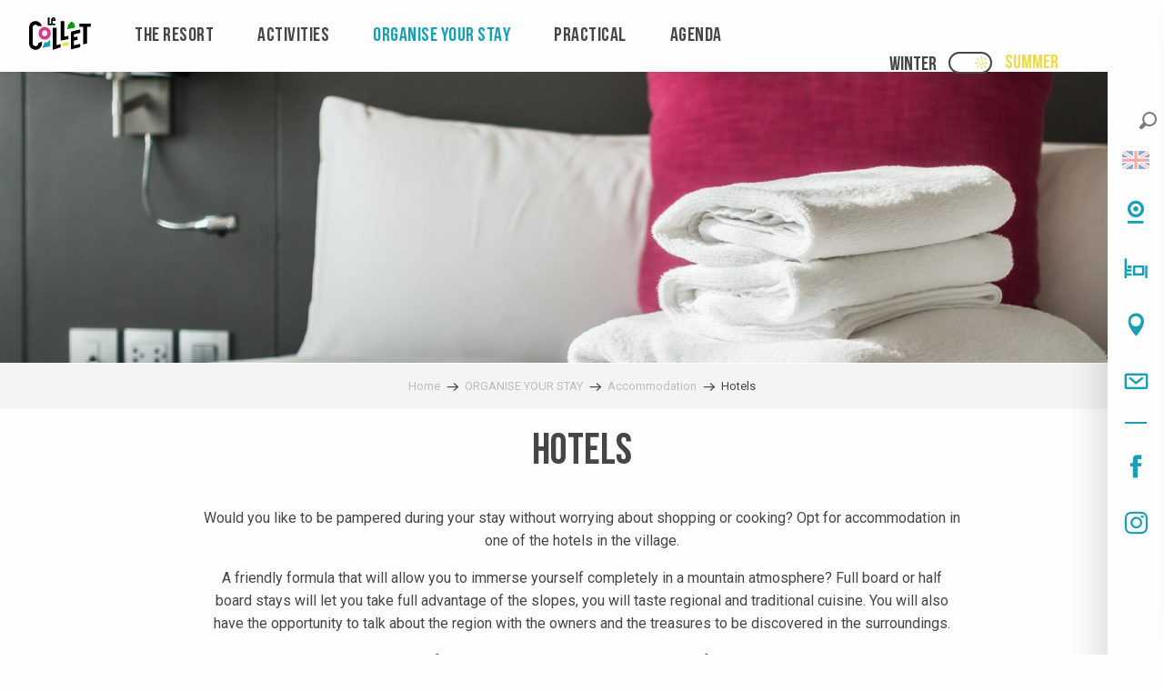

--- FILE ---
content_type: text/html; charset=UTF-8
request_url: https://www.lecollet.com/summer/organise-your-stay/accommodation/hotels/
body_size: 172862
content:
<!doctype html>
<html class="no-js" lang="en-GB"><head><title>Hotels &#8211; Ski holidays in full board | Le Collet d&#8217;Allevard</title><script>window.globals={"ancestors":{"chapter1":"ORGANISE YOUR STAY","chapter2":"Accommodation","chapter3":"Hotels"},"context":"website","current_lang":"summer","current_locale":"en","current_locale_region":"en_GB","current_season":"ete","env":"prod","languages":["fr","en","nl"],"page_type":"playlist_tourism","post_id":5269,"post_image":"https:\/\/www.lecollet.com\/app\/uploads\/le-collet\/2019\/12\/thumbs\/oe9tse0-1920x960.jpg","post_title":"Hotels","post_type":"page","post_modified":"2024-03-01 10:37:56+01:00","site_key":"le-collet","tags":{"places":[],"seasons":[],"themes":["Contenus \"Se loger\""],"targets":[]},"woody_options_pages":{"search_url":5200,"weather_url":5207},"hawwwai":{"sheet_options":{"nearby_distance_max":5000}}}</script><script>(function(e){e.eskalad=e.eskalad?e.eskalad:[],e.eskalad.product="woody",e.eskalad.site_key=e.globals.site_key!==void 0?e.globals.site_key:"empty",e.eskalad.timestamp=l("eskalad_timestamp"),e.eskalad.timestamp==null&&(e.eskalad.timestamp=Math.floor(Date.now()/1e3),s("eskalad_timestamp",e.eskalad.timestamp)),e.eskalad.cid=l("eskalad_cid"),e.eskalad.cid==null&&e.eskalad.timestamp!==void 0&&(e.eskalad.cid=e.eskalad.timestamp,c()),e.eskalad.ga_consent=!0;function c(){e.eskalad.cid.toString().search("\\.")<=0&&fetch("/api/clientid").then(a=>a.json()).then(a=>{a.cid!==void 0&&(e.eskalad.cid=a.cid+"."+e.eskalad.cid,s("eskalad_cid",e.eskalad.cid))}).catch(function(a){console.error("Eskalad fetch: "+a.message)})}function l(a){if(e.localStorage!==void 0&&e.localStorage)try{let t=e.localStorage.getItem(a);return t=t==null||isNaN(t)||t==null||t==""?void 0:t,t}catch(t){console.error(["[ESKALAD]",t])}}function s(a,t){if(e.localStorage!==void 0&&e.localStorage)try{e.localStorage.removeItem(a),e.localStorage.setItem(a,t)}catch(d){console.error(["[ESKALAD]",d])}}})(window);
</script><script src="https://cache.consentframework.com/js/pa/32284/c/7R8Zy/stub" referrerpolicy="origin" charset="utf-8"></script><script src="https://choices.consentframework.com/js/pa/32284/c/7R8Zy/cmp" referrerpolicy="origin" charset="utf-8" async></script><script>document.addEventListener("DOMContentLoaded",function(){document.querySelectorAll("a[href='#consentframework'],a[href='#cmp']").forEach(function(e){e.removeAttribute("target");e.setAttribute("href","javascript:window.Sddan.cmp.displayUI();")})});</script><meta name="google-site-verification" content="g9xguqXqBGrTPyriIOC4lgIqa4FL53MW8AUCUBaF2i0" /><script type="importmap">{"imports":{"jquery":"https:\/\/woody.cloudly.space\/app\/themes\/woody-theme\/src\/lib\/custom\/jquery@2.1.4.min.mjs","woody_lib_utils":"https:\/\/woody.cloudly.space\/app\/dist\/le-collet\/addons\/woody-lib-utils\/js\/woody-lib-utils.93266841fa.mjs","woody_addon_search_main":"https:\/\/woody.cloudly.space\/app\/dist\/le-collet\/addons\/woody-addon-search\/js\/woody-addon-search-main.f068d57b37.mjs","woody_addon_search_data":"https:\/\/woody.cloudly.space\/app\/dist\/le-collet\/addons\/woody-addon-search\/js\/woody-addon-search-data.78cd9c9154.mjs","woody_addon_devtools_main":"https:\/\/woody.cloudly.space\/app\/dist\/le-collet\/addons\/woody-addon-devtools\/js\/woody-addon-devtools-main.5ef617cfdb.mjs","woody_addon_devtools_tools":"https:\/\/woody.cloudly.space\/app\/dist\/le-collet\/addons\/woody-addon-devtools\/js\/woody-addon-devtools-tools.54d58a68c5.mjs","woody_addon_devtools_color_palette":"https:\/\/woody.cloudly.space\/app\/dist\/le-collet\/addons\/woody-addon-devtools\/js\/woody-addon-devtools-color-palette.a8a41da40b.mjs","woody_addon_devtools_style_shift":"https:\/\/woody.cloudly.space\/app\/dist\/le-collet\/addons\/woody-addon-devtools\/js\/woody-addon-devtools-style-shift.c4f6081742.mjs","woody_addon_devtools_fake_touristic_sheet":"https:\/\/woody.cloudly.space\/app\/dist\/le-collet\/addons\/woody-addon-devtools\/js\/woody-addon-devtools-fake-touristic-sheet.2cb516cd17.mjs","woody_addon_campaigns_blocks":"https:\/\/woody.cloudly.space\/app\/dist\/le-collet\/addons\/woody-addon-claims\/js\/woody-addon-campaigns-blocks.cd7b0fdfb1.mjs","woody_addon_claims_blocks":"https:\/\/woody.cloudly.space\/app\/dist\/le-collet\/addons\/woody-addon-claims\/js\/woody-addon-claims-blocks.d6b0ec349c.mjs","woody_addon_snowflake_main":"https:\/\/woody.cloudly.space\/app\/dist\/le-collet\/addons\/woody-addon-snowflake\/js\/woody-addon-snowflake-main.mjs","woody_addon_snowflake_circular_progress_bar":"https:\/\/woody.cloudly.space\/app\/dist\/le-collet\/addons\/woody-addon-snowflake\/js\/woody-addon-snowflake-circular-progress-bar.c8f33544fd.mjs","woody_addon_snowflake_zone_display":"https:\/\/woody.cloudly.space\/app\/dist\/le-collet\/addons\/woody-addon-snowflake\/js\/woody-addon-snowflake-zone-display.cfb6cf6a7d.mjs","woody_addon_snowflake_sector_cards_collapse":"https:\/\/woody.cloudly.space\/app\/dist\/le-collet\/addons\/woody-addon-snowflake\/js\/woody-addon-snowflake-sector-cards-collapse.8e4f2db956.mjs","woody_addon_snowflake_update_overall":"https:\/\/woody.cloudly.space\/app\/dist\/le-collet\/addons\/woody-addon-snowflake\/js\/woody-addon-snowflake-update-overall.1150a14cf0.mjs","woody_addon_snowflake_weather_update":"https:\/\/woody.cloudly.space\/app\/dist\/le-collet\/addons\/woody-addon-snowflake\/js\/woody-addon-snowflake-weather-update.67579062db.mjs"}}</script><link rel="preconnect" href="https://cache.consentframework.com" crossorigin><link rel="preconnect" href="https://choices.consentframework.com" crossorigin><link rel="preconnect" href="https://fonts.gstatic.com" crossorigin><link rel="preconnect" href="https://fonts.googleapis.com" crossorigin><link rel="preconnect" href="https://www.googletagmanager.com" crossorigin><link rel="preconnect" href="https://woody.cloudly.space" crossorigin><link rel="preconnect" href="https://api.cloudly.space" crossorigin><script>window.dataLayer=window.dataLayer?window.dataLayer:[];window.dataLayer.push({"event":"globals","data":{"env":"prod","site_key":"le-collet","page":{"id_page":5269,"name":"Hotels","page_type":"playlist_tourism","tags":{"places":[],"seasons":[],"themes":["Contenus \"Se loger\""],"targets":[]}},"lang":"en","season":"ete","playlist":{"id_playlist":null,"id_playlist_conf":"9088","pagination":1}}});</script><script>(function(w,d,s,l,i) { w[l]=w[l]||[]; w[l].push({ 'gtm.start': new Date().getTime(),event: 'gtm.js' }); var f=d.getElementsByTagName(s)[0], j=d.createElement(s),dl=l!='dataLayer'? '&l='+l:''; j.async=true; j.src='https://www.googletagmanager.com/gtm.js?id='+i+dl; f.parentNode.insertBefore(j,f); })(window,document,'script','dataLayer','GTM-KS4ZRDK');</script><link rel="canonical" href="https://www.lecollet.com/summer/organise-your-stay/accommodation/hotels/"/><meta charset="UTF-8"/><meta http-equiv="X-UA-Compatible" content="IE=edge"/><meta name="generator" content="Raccourci Agency - WP"/><meta name="viewport" content="width=device-width,initial-scale=1"/><meta name="robots" content="max-snippet:-1, max-image-preview:large, max-video-preview:-1"/><meta property="og:type" content="website"/><meta property="og:url" content="https://www.lecollet.com/summer/organise-your-stay/accommodation/hotels/"/><meta name="twitter:card" content="summary_large_image"/><meta property="og:image" content="https://woody.cloudly.space/app/uploads/le-collet/2019/12/thumbs/oe9tse0-1920x960.jpg"/><meta property="twitter:image" content="https://woody.cloudly.space/app/uploads/le-collet/2019/12/thumbs/oe9tse0-1920x960.jpg"/><meta property="og:site_name" content="Le Collet"/><meta property="og:locale" content="en_GB"/><meta property="og:locale:alternate" content="fr_FR"/><meta property="og:locale:alternate" content="fr_FR"/><meta property="og:locale:alternate" content="en_GB"/><meta property="og:locale:alternate" content="en_GB"/><meta property="og:locale:alternate" content="nl_NL"/><meta property="og:locale:alternate" content="nl_NL"/><meta name="description" content="The hotels at Le Collet d&#8217;Allevard welcome you in a friendly atmosphere during your ski holiday. Full or half board according to your wishes."/><meta property="og:title" content="Hotels &#8211; Ski holidays in full board | Le Collet d&#8217;Allevard"/><meta property="og:description" content="The hotels at Le Collet d&#8217;Allevard welcome you in a friendly atmosphere during your ski holiday. Full or half board according to your wishes."/><meta name="twitter:title" content="Hotels &#8211; Ski holidays in full board | Le Collet d&#8217;Allevard"/><meta name="twitter:description" content="The hotels at Le Collet d&#8217;Allevard welcome you in a friendly atmosphere during your ski holiday. Full or half board according to your wishes."/><script type="application/ld+json" class="woody-schema-graph">{"@context":"https:\/\/schema.org","@graph":[{"@type":"WebSite","url":"https:\/\/www.lecollet.com","name":"Le Collet","description":"","potentialAction":[{"@type":"SearchAction","target":"https:\/\/www.lecollet.com\/summer\/search\/?query={search_term_string}","query-input":"required name=search_term_string"}]},{"@type":"WebPage","url":"https:\/\/www.lecollet.com\/summer\/organise-your-stay\/accommodation\/hotels\/","headline":"Hotels &#8211; Ski holidays in full board | Le Collet d&#8217;Allevard","inLanguage":"en-GB","datePublished":"2019-11-26 12:21:25","dateModified":"2024-03-01 09:37:56","description":"The hotels at Le Collet d&#8217;Allevard welcome you in a friendly atmosphere during your ski holiday. Full or half board according to your wishes.","image":["https:\/\/www.lecollet.com\/app\/uploads\/le-collet\/2019\/12\/thumbs\/oe9tse0-1920x960.jpg"]}]}</script><style>img:is([sizes="auto" i], [sizes^="auto," i]) { contain-intrinsic-size: 3000px 1500px }</style><link rel="alternate" href="https://www.lecollet.com/ete/hebergements/hotels/" hreflang="fr" /><link rel="alternate" href="https://www.lecollet.com/summer/organise-your-stay/accommodation/hotels/" hreflang="en" /><link rel="alternate" href="https://www.lecollet.com/zomer/accommodatie/hotels/" hreflang="nl" /><script>
window._wpemojiSettings = {"baseUrl":"https:\/\/s.w.org\/images\/core\/emoji\/16.0.1\/72x72\/","ext":".png","svgUrl":"https:\/\/s.w.org\/images\/core\/emoji\/16.0.1\/svg\/","svgExt":".svg","source":{"concatemoji":"https:\/\/www.lecollet.com\/wp\/wp-includes\/js\/wp-emoji-release.min.js?ver=6.8.2"}};
/*! This file is auto-generated */
!function(s,n){var o,i,e;function c(e){try{var t={supportTests:e,timestamp:(new Date).valueOf()};sessionStorage.setItem(o,JSON.stringify(t))}catch(e){}}function p(e,t,n){e.clearRect(0,0,e.canvas.width,e.canvas.height),e.fillText(t,0,0);var t=new Uint32Array(e.getImageData(0,0,e.canvas.width,e.canvas.height).data),a=(e.clearRect(0,0,e.canvas.width,e.canvas.height),e.fillText(n,0,0),new Uint32Array(e.getImageData(0,0,e.canvas.width,e.canvas.height).data));return t.every(function(e,t){return e===a[t]})}function u(e,t){e.clearRect(0,0,e.canvas.width,e.canvas.height),e.fillText(t,0,0);for(var n=e.getImageData(16,16,1,1),a=0;a<n.data.length;a++)if(0!==n.data[a])return!1;return!0}function f(e,t,n,a){switch(t){case"flag":return n(e,"\ud83c\udff3\ufe0f\u200d\u26a7\ufe0f","\ud83c\udff3\ufe0f\u200b\u26a7\ufe0f")?!1:!n(e,"\ud83c\udde8\ud83c\uddf6","\ud83c\udde8\u200b\ud83c\uddf6")&&!n(e,"\ud83c\udff4\udb40\udc67\udb40\udc62\udb40\udc65\udb40\udc6e\udb40\udc67\udb40\udc7f","\ud83c\udff4\u200b\udb40\udc67\u200b\udb40\udc62\u200b\udb40\udc65\u200b\udb40\udc6e\u200b\udb40\udc67\u200b\udb40\udc7f");case"emoji":return!a(e,"\ud83e\udedf")}return!1}function g(e,t,n,a){var r="undefined"!=typeof WorkerGlobalScope&&self instanceof WorkerGlobalScope?new OffscreenCanvas(300,150):s.createElement("canvas"),o=r.getContext("2d",{willReadFrequently:!0}),i=(o.textBaseline="top",o.font="600 32px Arial",{});return e.forEach(function(e){i[e]=t(o,e,n,a)}),i}function t(e){var t=s.createElement("script");t.src=e,t.defer=!0,s.head.appendChild(t)}"undefined"!=typeof Promise&&(o="wpEmojiSettingsSupports",i=["flag","emoji"],n.supports={everything:!0,everythingExceptFlag:!0},e=new Promise(function(e){s.addEventListener("DOMContentLoaded",e,{once:!0})}),new Promise(function(t){var n=function(){try{var e=JSON.parse(sessionStorage.getItem(o));if("object"==typeof e&&"number"==typeof e.timestamp&&(new Date).valueOf()<e.timestamp+604800&&"object"==typeof e.supportTests)return e.supportTests}catch(e){}return null}();if(!n){if("undefined"!=typeof Worker&&"undefined"!=typeof OffscreenCanvas&&"undefined"!=typeof URL&&URL.createObjectURL&&"undefined"!=typeof Blob)try{var e="postMessage("+g.toString()+"("+[JSON.stringify(i),f.toString(),p.toString(),u.toString()].join(",")+"));",a=new Blob([e],{type:"text/javascript"}),r=new Worker(URL.createObjectURL(a),{name:"wpTestEmojiSupports"});return void(r.onmessage=function(e){c(n=e.data),r.terminate(),t(n)})}catch(e){}c(n=g(i,f,p,u))}t(n)}).then(function(e){for(var t in e)n.supports[t]=e[t],n.supports.everything=n.supports.everything&&n.supports[t],"flag"!==t&&(n.supports.everythingExceptFlag=n.supports.everythingExceptFlag&&n.supports[t]);n.supports.everythingExceptFlag=n.supports.everythingExceptFlag&&!n.supports.flag,n.DOMReady=!1,n.readyCallback=function(){n.DOMReady=!0}}).then(function(){return e}).then(function(){var e;n.supports.everything||(n.readyCallback(),(e=n.source||{}).concatemoji?t(e.concatemoji):e.wpemoji&&e.twemoji&&(t(e.twemoji),t(e.wpemoji)))}))}((window,document),window._wpemojiSettings);
</script><link rel='preload' as='style' onload='this.onload=null;this.rel="stylesheet"' id='addon-search-stylesheet-css' href='https://woody.cloudly.space/app/dist/le-collet/addons/woody-addon-search/css/woody-addon-search.4e0867669a.css?ver=2.1.4' media='screen' /><noscript><link rel='stylesheet' id='addon-search-stylesheet-css' href='https://woody.cloudly.space/app/dist/le-collet/addons/woody-addon-search/css/woody-addon-search.4e0867669a.css?ver=2.1.4' media='screen' /></noscript><link rel='preload' as='style' onload='this.onload=null;this.rel="stylesheet"' id='addon-campaigns-stylesheet-css' href='https://woody.cloudly.space/app/dist/le-collet/addons/woody-addon-claims/css/woody-addon-campaigns.1a1f82fdef.css' media='all' /><noscript><link rel='stylesheet' id='addon-campaigns-stylesheet-css' href='https://woody.cloudly.space/app/dist/le-collet/addons/woody-addon-claims/css/woody-addon-campaigns.1a1f82fdef.css' media='all' /></noscript><link rel='preload' as='style' onload='this.onload=null;this.rel="stylesheet"' id='addon-snowflake-stylesheet-css' href='https://woody.cloudly.space/app/dist/le-collet/addons/woody-addon-snowflake/css/woody-addon-snowflake.d04107228b.css' media='all' /><noscript><link rel='stylesheet' id='addon-snowflake-stylesheet-css' href='https://woody.cloudly.space/app/dist/le-collet/addons/woody-addon-snowflake/css/woody-addon-snowflake.d04107228b.css' media='all' /></noscript><link rel='preload' as='style' onload='this.onload=null;this.rel="stylesheet"' id='leaflet_css-css' href='https://tiles.touristicmaps.com/libs/tmaps.min.css' media='all' /><noscript><link rel='stylesheet' id='leaflet_css-css' href='https://tiles.touristicmaps.com/libs/tmaps.min.css' media='all' /></noscript><link rel='preload' as='style' onload='this.onload=null;this.rel="stylesheet"' id='hawwwai_font_css-css' href='https://api.cloudly.space/static/assets/fonts/raccourci-font-66e2af655c2c9.css' media='all' /><noscript><link rel='stylesheet' id='hawwwai_font_css-css' href='https://api.cloudly.space/static/assets/fonts/raccourci-font-66e2af655c2c9.css' media='all' /></noscript><link rel='preload' as='style' onload='this.onload=null;this.rel="stylesheet"' id='jsdelivr_bootstrap_css-css' href='https://woody.cloudly.space/app/themes/woody-theme/src/lib/npm/bootstrap/dist/css/bootstrap.min.css?ver=3.3.7' media='all' /><noscript><link rel='stylesheet' id='jsdelivr_bootstrap_css-css' href='https://woody.cloudly.space/app/themes/woody-theme/src/lib/npm/bootstrap/dist/css/bootstrap.min.css?ver=3.3.7' media='all' /></noscript><link rel='preload' as='style' onload='this.onload=null;this.rel="stylesheet"' id='jsdelivr_nouislider_css-css' href='https://woody.cloudly.space/app/themes/woody-theme/src/lib/custom/nouislider@10.1.0.min.css' media='all' /><noscript><link rel='stylesheet' id='jsdelivr_nouislider_css-css' href='https://woody.cloudly.space/app/themes/woody-theme/src/lib/custom/nouislider@10.1.0.min.css' media='all' /></noscript><link rel='preload' as='style' onload='this.onload=null;this.rel="stylesheet"' id='jsdelivr_chosen_css-css' href='https://woody.cloudly.space/app/themes/woody-theme/src/lib/custom/chosen@1.8.2.min.css' media='all' /><noscript><link rel='stylesheet' id='jsdelivr_chosen_css-css' href='https://woody.cloudly.space/app/themes/woody-theme/src/lib/custom/chosen@1.8.2.min.css' media='all' /></noscript><link rel='preload' as='style' onload='this.onload=null;this.rel="stylesheet"' id='jsdelivr_picker_css-css' href='https://woody.cloudly.space/app/themes/woody-theme/src/lib/custom/daterangepicker@2.1.30.min.css' media='all' /><noscript><link rel='stylesheet' id='jsdelivr_picker_css-css' href='https://woody.cloudly.space/app/themes/woody-theme/src/lib/custom/daterangepicker@2.1.30.min.css' media='all' /></noscript><link rel='preload' as='style' onload='this.onload=null;this.rel="stylesheet"' id='google-font-roboto300400900-css' href='https://fonts.googleapis.com/css?family=Roboto:300,400,900' media='all' /><noscript><link rel='stylesheet' id='google-font-roboto300400900-css' href='https://fonts.googleapis.com/css?family=Roboto:300,400,900' media='all' /></noscript><link rel='stylesheet' id='main-stylesheet-css' href='https://woody.cloudly.space/app/dist/le-collet/css/tourism-18ebb76ce4.css' media='screen' /><link rel='preload' as='style' onload='this.onload=null;this.rel="stylesheet"' id='wicon-stylesheet-css' href='https://woody.cloudly.space/app/dist/le-collet/css/wicon-5bef9835d8.css' media='screen' /><noscript><link rel='stylesheet' id='wicon-stylesheet-css' href='https://woody.cloudly.space/app/dist/le-collet/css/wicon-5bef9835d8.css' media='screen' /></noscript><link rel='stylesheet' id='print-stylesheet-css' href='https://woody.cloudly.space/app/dist/le-collet/css/print-b87b2678ed.css' media='print' /><script defer src="//skipass.lecollet.com/epasslibre/js/eplwidget.js" id="Skipass-js"></script><script defer src="//static.ingenie.fr/js/widgets/resa/IngenieWidgetResaClient.min.js?ver=6.8.2" id="Ingenie-js"></script><script defer src="https://woody.cloudly.space/app/dist/le-collet/addons/woody-addon-search/js/woody-addon-search.963aa0a249.js?ver=2.1.4" id="addon-search-javascripts-js"></script><script defer src="https://woody.cloudly.space/app/themes/woody-theme/src/js/static/obf.min.js?ver=1.88.159" id="obf-js"></script><script defer src="https://woody.cloudly.space/app/dist/le-collet/addons/woody-addon-eskalad/js/events/eskalad.c2bde38840.js?ver=6.3.3" id="woody-addon-eskalad-js"></script><script defer src="https://woody.cloudly.space/app/dist/le-collet/addons/woody-addon-eskalad/js/events/eskalad-page.5d2af865c3.js?ver=6.3.3" id="woody-addon-eskalad-page-js"></script><script id="jquery-js-before">
window.siteConfig = {"site_key":"le-collet","login":"public_le-collet_website","password":"e14a344796fc0afddb146c636315e46b","token":"OThkYzc2Y2Y5YWM1OlNVMEdEMTVWUEFwY1RBQmFWVlFCRjJoQkJnUktDQmRROlhBbFFBZ1FDVjFFQVZ3VldDVmtDQjFOVVVsSVBBbFVHRHd0VlZsSUNWUVE9","mapProviderKeys":{"otmKey":"2f161072d6d5dfd43d7686081075ab09478480c21172329568aded08a917a745","gmKey":"AIzaSyB8Fozhi1FKU8oWYJROw8_FgOCbn3wdrhs"},"api_url":"https:\/\/api.tourism-system.com","api_render_url":"https:\/\/api.tourism-system.com","current_lang":"en","current_season":"ete","languages":["fr","en","nl"]};
window.useLeafletLibrary=1;window.DrupalAngularConfig=window.DrupalAngularConfig || {};window.DrupalAngularConfig.mapProviderKeys={"otmKey":"2f161072d6d5dfd43d7686081075ab09478480c21172329568aded08a917a745","gmKey":"AIzaSyB8Fozhi1FKU8oWYJROw8_FgOCbn3wdrhs"};
</script><script type="module" src="https://woody.cloudly.space/app/themes/woody-theme/src/lib/custom/jquery@2.1.4.min.mjs" id="jquery-js"></script><script defer src="https://woody.cloudly.space/app/themes/woody-theme/src/lib/custom/moment-with-locales@2.22.2.min.js" id="jsdelivr_moment-js"></script><script id="woody-sheet-js-extra">
var __hw = {"SECTIONS.TOURISM.SHEET.PERIODS.TODAY":"Today","SECTIONS.TOURISM.SHEET.PERIODS.HAPPENING":"Happening","SECTIONS.TOURISM.SHEET.PERIODS.ENDED":"Over","SECTIONS.TOURISM.SHEET.PERIODS.ENDED_FOR_TODAY":"Over for today","SECTIONS.TOURISM.SHEET.PERIODS.FROM_TODAY":"From today ","SECTIONS.TOURISM.SHEET.PERIODS.FROM":"From","SECTIONS.TOURISM.SHEET.PERIODS.UNTIL_TODAY":"until today","SECTIONS.TOURISM.SHEET.PERIODS.TO":"to","SECTIONS.TOURISM.SHEET.PERIODS.UNTIL":"until","SECTIONS.TOURISM.SHEET.PERIODS.UNTIL_LONG":"until","SECTIONS.TOURISM.SHEET.PERIODS.ON":"On","SECTIONS.TOURISM.SHEET.PERIODS.OPENED":"Open","SECTIONS.TOURISM.SHEET.PERIODS.CLOSED":"Closed","SECTIONS.TOURISM.SHEET.PERIODS.CLOSEDFORTODAY":"Closed for today","SECTIONS.TOURISM.SHEET.PERIODS.UNDEFINED":"Unresolved hours","SECTIONS.TOURISM.SHEET.PERIODS.NOW":"Now","GLOBAL.TIMES.TO":"To"};
</script><script defer src="https://woody.cloudly.space/app/dist/le-collet/addons/woody-addon-hawwwai/js/sheet-bundle.7fecec0205.js?ver=2.5.144" id="woody-sheet-js"></script><script defer src="https://woody.cloudly.space/app/themes/woody-theme/src/lib/npm/swiper/dist/js/swiper.min.js?ver=4.5.1" id="jsdelivr_swiper-js"></script><script type="module" src="https://woody.cloudly.space/app/dist/le-collet/addons/woody-addon-claims/js/woody-addon-claims.094619d2c3.mjs" id="addon-claims-javascripts-js"></script><script id="addon-snowflake-javascripts-js-extra">
var WOODY_ADDON_SNOWFLAKE = [];
</script><script defer src="https://woody.cloudly.space/app/dist/le-collet/addons/woody-addon-snowflake/js/woody-addon-snowflake.bd5145fdf6.js?ver=2.1.25" id="addon-snowflake-javascripts-js"></script><script defer src="https://woody.cloudly.space/app/themes/woody-theme/src/lib/npm/flatpickr/dist/flatpickr.min.js?ver=4.5.7" id="jsdelivr_flatpickr-js"></script><script defer src="https://woody.cloudly.space/app/themes/woody-theme/src/lib/npm/flatpickr/dist/l10n/default.js?ver=4.5.7" id="jsdelivr_flatpickr_l10n-js"></script><script defer src="https://woody.cloudly.space/app/themes/woody-theme/src/lib/custom/nouislider@10.1.0.min.js" id="jsdelivr_nouislider-js"></script><script defer src="https://woody.cloudly.space/app/themes/woody-theme/src/lib/custom/lazysizes@4.1.2.min.js" id="jsdelivr_lazysizes-js"></script><script defer src="https://woody.cloudly.space/app/themes/woody-theme/src/lib/custom/moment-timezone-with-data.min.js" id="jsdelivr_moment_tz-js"></script><script defer src="https://woody.cloudly.space/app/themes/woody-theme/src/lib/custom/js.cookie@2.2.1.min.js" id="jsdelivr_jscookie-js"></script><script defer src="https://woody.cloudly.space/app/themes/woody-theme/src/lib/custom/rellax@1.10.1.min.js" id="jsdelivr_rellax-js"></script><script defer src="https://woody.cloudly.space/app/themes/woody-theme/src/lib/custom/iframeResizer@4.3.7.min.js?ver=4.3.7" id="jsdelivr_iframeresizer-js"></script><script defer src="https://woody.cloudly.space/app/themes/woody-theme/src/lib/npm/plyr/dist/plyr.min.js?ver=3.6.8" id="jsdelivr_plyr-js"></script><script defer src="https://woody.cloudly.space/wp/wp-includes/js/dist/hooks.min.js?ver=4d63a3d491d11ffd8ac6" id="wp-hooks-js"></script><script defer src="https://woody.cloudly.space/wp/wp-includes/js/dist/i18n.min.js?ver=5e580eb46a90c2b997e6" id="wp-i18n-js"></script><script defer src="https://woody.cloudly.space/app/themes/woody-theme/src/js/static/i18n-ltr.min.js?ver=1.88.159" id="wp-i18n-ltr-js"></script><script defer src="https://tiles.touristicmaps.com/libs/leaflet.min.js" id="touristicmaps_leaflet-js"></script><script defer src="https://tiles.touristicmaps.com/libs/tangram.min.js" id="touristicmaps_tangram-js"></script><script defer src="https://tiles.touristicmaps.com/libs/markercluster.min.js" id="touristicmaps_cluster-js"></script><script defer src="https://tiles.touristicmaps.com/libs/locate.min.js" id="touristicmaps_locate-js"></script><script defer src="https://tiles.touristicmaps.com/libs/geocoder.min.js" id="touristicmaps_geocoder-js"></script><script defer src="https://tiles.touristicmaps.com/libs/fullscreen.min.js" id="touristicmaps_fullscreen-js"></script><script defer src="https://maps.googleapis.com/maps/api/js?key=AIzaSyB8Fozhi1FKU8oWYJROw8_FgOCbn3wdrhs&amp;v=3.33&amp;libraries=geometry,places" id="gg_maps-js"></script><script defer src="https://api.tourism-system.com/render/assets/scripts/raccourci/universal-mapV2.min.js" id="hawwwai_universal_map-js"></script><script defer src="https://woody.cloudly.space/app/themes/woody-theme/src/lib/npm/bootstrap/dist/js/bootstrap.min.js?ver=3.3.7" id="jsdelivr_bootstrap-js"></script><script defer src="https://woody.cloudly.space/app/themes/woody-theme/src/lib/custom/jquery.matchHeight@0.7.2.min.js" id="jsdelivr_match8-js"></script><script defer src="https://woody.cloudly.space/app/themes/woody-theme/src/lib/custom/wNumb@1.0.4.min.js" id="jsdelivr_wnumb-js"></script><script defer src="https://woody.cloudly.space/app/themes/woody-theme/src/lib/custom/chosen.jquery@1.8.2.min.js" id="jsdelivr_chosen-js"></script><script defer src="https://woody.cloudly.space/app/themes/woody-theme/src/lib/custom/daterangepicker@2.1.30.min.js" id="jsdelivr_picker-js"></script><script defer src="https://woody.cloudly.space/app/themes/woody-theme/src/lib/custom/twig@0.8.9.min.js" id="jsdelivr_twigjs-js"></script><script defer src="https://woody.cloudly.space/app/themes/woody-theme/src/lib/custom/uuid@1.4.8.min.js" id="jsdelivr_uuid-js"></script><script defer src="https://woody.cloudly.space/app/themes/woody-theme/src/lib/custom/lodash@3.8.0.min.js" id="jsdelivr_lodash-js"></script><script defer src="https://woody.cloudly.space/app/themes/woody-theme/src/lib/custom/arrive@2.4.1.min.js" id="jsdelivr_arrive-js"></script><script defer src="https://api.tourism-system.com/render/assets/scripts/raccourci/sheet_item.min.js" id="hawwwai_sheet_item-js"></script><script defer src="https://api.tourism-system.com/render/assets/scripts/raccourci/playlist.min.js" id="hawwwai_playlist-js"></script><script defer src="https://api.tourism-system.com/render/assets/scripts/raccourci/playlist-map.leafletV2.min.js?otmKey=2f161072d6d5dfd43d7686081075ab09478480c21172329568aded08a917a745&amp;gmKey=AIzaSyB8Fozhi1FKU8oWYJROw8_FgOCbn3wdrhs&amp;v=1.88.159&amp;ver=1.88.159" id="hawwwai_playlist_map-js"></script><script defer src="https://woody.cloudly.space/app/dist/le-collet/js/main-3b8207c3aa.js" id="main-javascripts-js"></script><link rel="shortcut icon" type="image/x-icon" href="https://woody.cloudly.space/app/dist/le-collet/favicon/favicon/favicon-85399e44a9.ico"><link rel="shortcut icon" type="image/png" href=""><link rel="apple-touch-icon" sizes="32x32" href=""><link rel="apple-touch-icon" sizes="64x64" href=""><link rel="apple-touch-icon" sizes="120x120" href=""><link rel="apple-touch-icon" sizes="180x180" href=""><link rel="apple-touch-icon" sizes="152x152" href=""><link rel="apple-touch-icon" sizes="167x167" href=""><link rel="icon" sizes="192x192" href=""><link rel="icon" sizes="128x128" href=""></head><body class="wp-singular page-template-default page page-id-5269 page-child parent-pageid-5267 wp-theme-woody-theme wp-child-theme-le-collet saison-ete prod woodypage-playlist_tourism has-hero has-blocks-hero-tpl_02 apirender apirender-playlist apirender-wordpress">
            <noscript><iframe src="https://www.googletagmanager.com/ns.html?id=GTM-KS4ZRDK" height="0" width="0" style="display:none;visibility:hidden"></iframe></noscript>
        
            
    
    <div class="main-wrapper flex-container flex-dir-column">
                                <div class="woody-component-headnavs">
                                
<div class="woody-season-switcher tpl_02 isAbs">
    <div class="switch tiny">
                        <a class="is-hiver is-season-link" href="https://www.lecollet.com/winter/" title="Change season">
            <span class="season-name">winter</span>
        </a>
                        <a class="is-ete is-active" href="https://www.lecollet.com/summer/organise-your-stay/accommodation/hotels/" title="Change season">
            <input class="switch-input" id="seasonSwitcher" name="summer-winter" checked type="checkbox">
            <label class="switch-paddle" for="seasonSwitcher">
                <span class="show-for-sr">Change season</span>
                <span class="season-name">summer</span>
            </label>
        </a>
                </div>
</div>

    
                
    <div class="woody_header">
    <div class="grid-x">
        <div class="cell small-6 mobile-content">
            <ul class="menu align-left menu-social">
                                <li>
                    <a href="https://www.facebook.com/LeCollet.Officiel/" target="_self" title="Facebook" class="social-link" wp-tooltip-bottom="Facebook">
                        <span class="wicon wicon-000-facebook"></span>
                    </a>
                </li>
                                <li>
                    <a href="https://www.instagram.com/lecolletdallevard/" target="_self" title="Instagram" class="social-link" wp-tooltip-bottom="Instagram">
                        <span class="wicon wicon-011-instagram"></span>
                    </a>
                </li>
                            </ul>
        </div>
        <div class="cell small-6 mobile-content">
            <ul class="menu align-right menu-stickybar">
                                <li>
                    <a href="https://www.lecollet.com/summer/pratique/webcams/" target="_self" title="Webcams" class="stickybar-link" wp-tooltip-bottom="Webcams">
                        <span class="wicon wicon-014-station-webcam"></span>
                    </a>
                </li>
                                <li>
                    <a href="https://reservation.lecollet.com/" target="_self" title="Book your stay" class="stickybar-link" wp-tooltip-bottom="Book your stay">
                        <span class="wicon wicon-041-lit"></span>
                    </a>
                </li>
                                <li>
                    <a href="https://www.lecollet.com/summer/pratique/venir-au-collet/" target="_self" title="How to get to Le Collet" class="stickybar-link" wp-tooltip-bottom="How to get to Le Collet">
                        <span class="wicon wicon-039-pin"></span>
                    </a>
                </li>
                                <li>
                    <a href="https://www.lecollet.com/summer/newsletter/" target="_self" title="Newsletter" class="stickybar-link" wp-tooltip-bottom="Newsletter">
                        <span class="wicon wicon-044-enveloppe"></span>
                    </a>
                </li>
                            </ul>
        </div>
            </div>
</div>


            <header role="banner" class="woody-component-header tpl_01 site-header" data-click-open="true" data-disable-hover="true" data-dropdown-menu="data-dropdown-menu" data-sticky-container="data-sticky-container">
    <div class="main-menu-wrapper">
        <nav class="top-bar title-bar" id="main-menu" role="navigation">
            <ul class="menu dropdown horizontal align-center align-middle fullwidth-dropdowns">
                                    <li class="is-brand-logo isAbs">
                                                        <a class="menuLogo" href="https://www.lecollet.com/summer/" target="_self" data-post-id="4795">
                                                                                                    <span class="no-visible-text menu-logo-site-name isAbs">Le Collet</span>
                                    <span class="brand-logo"><svg viewBox="0 0 100 52" xmlns="http://www.w3.org/2000/svg">
    <path d="M25.335 39.757c.153-.24.409-.368.615-.326.589.12 1.589.6 1.904.684.247.067.507.119.742.004 1.38-.678 3.49-2.635 4.51-3.716.312-.33.851-.123.864.337l.258 9.029a.51.51 0 01-.417.523l-11.752 2.023c-.421.072-.73-.4-.509-.776l3.785-7.782z" fill="#199FB5" />
    <path d="M55.475 45.91l-1.705-3.597c-.185-.388-.031-.868.332-1.038 1.45-.681 4.781-2.088 9.715-1.563.379.04.655.42.607.84l-.456 4.02c-.045.4-.367.687-.726.65-3.546-.355-5.84.563-6.932 1.036-.317.137-.675-.013-.835-.349" fill="#ECDB50" />
    <path d="M61.762 18.181l1.705-6.264a.484.484 0 01.115-.205l4.58-4.844a.51.51 0 01.666-.06l3.715 2.688a.485.485 0 01.182.256l1.752 5.963c.08.27-.092.55-.375.609L62.35 18.78c-.365.076-.683-.25-.588-.6" fill="#090" />
    <path d="M25.168 15.436c1.338 0 2.611.26 3.786.773a9.917 9.917 0 013.095 2.117 10.04 10.04 0 012.086 3.137 9.743 9.743 0 01.764 3.84v.4a9.742 9.742 0 01-.764 3.84 10.006 10.006 0 01-2.086 3.138 9.883 9.883 0 01-3.094 2.115 9.382 9.382 0 01-3.787.774 9.395 9.395 0 01-3.788-.774 9.865 9.865 0 01-3.094-2.115 10.007 10.007 0 01-2.086-3.138 9.74 9.74 0 01-.764-3.84v-.4c0-1.357.257-2.649.764-3.84a10.03 10.03 0 012.087-3.138 9.891 9.891 0 013.093-2.116 9.426 9.426 0 013.788-.773zm0 5.328c-1.256 0-2.328.44-3.184 1.309-.857.868-1.29 1.955-1.29 3.23v.4c0 1.278.434 2.364 1.29 3.228.856.87 1.927 1.311 3.184 1.311 1.207 0 2.266-.44 3.146-1.307.883-.867 1.33-1.954 1.33-3.231v-.401c0-1.274-.447-2.361-1.33-3.233-.881-.866-1.94-1.306-3.146-1.306z" fill="#DD378B" />
    <g class="logo-text">
        <path d="M36.823 10.262c-.021-.127-.123-.222-.244-.222h-3.276c-.136 0-.246-.118-.246-.263V.264c0-.159-.13-.28-.276-.262-.88.105-1.87.379-2.5.975a.272.272 0 00-.08.197v11.314c0 .145.11.264.247.264h6.13a.25.25 0 00.243-.217 6.949 6.949 0 00.092-1.165 7.65 7.65 0 00-.024-.579 6.196 6.196 0 00-.066-.53" />
        <path d="M39.461.148c.525 0 .992.101 1.403.304.41.202.759.48 1.046.834.287.354.507.781.66 1.281.154.5.23 1.042.23 1.627 0 .303-.012.575-.037.817-.018.175-.035.328-.05.46-.01.08-.07.139-.14.139H38.07c-.072 0-.132.06-.14.141-.065.622-.268 3.111.487 3.96.372.42.97.568 1.415.568.286 0 .608-.04.964-.118.315-.07.627-.17.935-.302.067-.03.144.001.176.075.115.264.217.57.306.918.094.367.15.748.167 1.143.003.071-.037.138-.096.162a6.88 6.88 0 01-2.6.515c-.713 0-1.324-.112-1.834-.337a3.258 3.258 0 01-1.246-.936 3.743 3.743 0 01-.712-1.424c-.285-1.094-.393-3.217-.23-5.208.052-.638.079-1.242.237-1.804.158-.562.396-1.05.712-1.466A3.422 3.422 0 0137.8.51c.475-.242 1.028-.363 1.661-.363zm-.088 2.141c-.317 0-.59.112-.817.337-.195.193-.321.477-.378.852-.015.1.05.193.14.193h2.055c.084 0 .153-.083.142-.177a1.704 1.704 0 00-.304-.809c-.193-.264-.473-.396-.838-.396zM20.342 13.305a10.509 10.509 0 00-2.583-4.234 10.603 10.603 0 00-3.307-2.22 10.23 10.23 0 00-4.05-.81c-1.426 0-2.789.272-4.049.81a10.584 10.584 0 00-3.306 2.22 10.513 10.513 0 00-2.23 3.29A10.056 10.056 0 000 16.39v24.94c0 1.424.275 2.779.817 4.028a10.491 10.491 0 002.23 3.29c.933.93 2.046 1.677 3.307 2.218 1.258.54 2.62.813 4.049.813 1.43 0 2.792-.274 4.049-.813a10.579 10.579 0 003.307-2.218 10.485 10.485 0 002.23-3.29c.541-1.25.816-2.605.816-4.028v-2.184a.207.207 0 00-.087-.17.21.21 0 00-.19-.03l-5.363 1.778a.21.21 0 00-.144.2v.406c0 1.292-.461 2.393-1.371 3.27-.909.879-2.001 1.324-3.247 1.324-1.298 0-2.403-.446-3.286-1.326-.883-.874-1.33-1.974-1.33-3.268V16.39c0-1.291.447-2.391 1.33-3.27s1.989-1.324 3.286-1.324c1.245 0 2.337.445 3.247 1.322.25.243.475.516.666.813.101.038.202.07.3.096.823.005 1.646.011 2.468.02a9.05 9.05 0 01.426-.014c.704-.005 1.407-.012 2.11-.02l.344-.003a1.54 1.54 0 01.12-.04c.079-.045.157-.09.235-.137.04-.141.049-.302.03-.489a.352.352 0 01-.007-.038M82.097 19.463l-13.874 3.228a.462.462 0 00-.438.467v27.381c0 .258.203.468.453.468h.016l13.86-3.49a.462.462 0 00.436-.467v-4.29a.46.46 0 00-.453-.468l-9.336 2.258a.204.204 0 01-.187-.205v-7.1c0-.114.09-.206.222-.208l5.082-.923a.46.46 0 00.453-.468v-4.554a.462.462 0 00-.47-.466h-.004l-5.083.923c-.11 0-.2-.092-.2-.205l.018-4.023c0-.114.09-.206.2-.206l9.32-2.165a.462.462 0 00.438-.467v-4.552a.46.46 0 00-.453-.468M50.874 42.803a.54.54 0 00-.406-.183l-5.809 1.764a.268.268 0 01-.25-.266V17.313a.537.537 0 00-.538-.534h-5.078a.537.537 0 00-.538.534v33.83c0 .295.241.535.538.535h.022l11.301-3.683a.943.943 0 00.406-.17c.23-.18.356-.488.46-.793a.537.537 0 00.025-.118l-.005-3.687a.533.533 0 00-.128-.424M63.626 29.76c-.102-.115-.24-.174-.43-.178l-5.767.997a.265.265 0 01-.268-.262V6.565a.532.532 0 00-.538-.525h-5.078a.532.532 0 00-.538.525V36.39c0 .288.239.523.559.523h.004l11.298-2.053a.954.954 0 00.406-.166c.228-.178.356-.48.46-.78a.531.531 0 00.024-.116l-.005-3.622a.516.516 0 00-.127-.417" />
        <path d="M99.868 10.25a.532.532 0 00-.402-.183H81.742a.536.536 0 00-.534.537v4.09c0 .296.24.537.534.537h5.613c.149 0 .27.122.27.272v26.914a.53.53 0 00.532.536.534.534 0 00.16-.025c1.4-.434 2.956-.82 4.897-1.214a.538.538 0 00.427-.526V15.503c0-.15.122-.272.27-.272h5.001c.266 0 .494-.2.53-.465l.553-4.09a.54.54 0 00-.127-.425" />
    </g>
</svg>
</span>
                                                                                            </a>
                                                                    </li>
                                                        <li class=" is-dropdown-submenu-parent">
                                                        <a class="menuLink" href="https://www.lecollet.com/summer/the-resort/" target="_self" data-post-id="5381">
                                                                                                                                                                            <span class="menuLink-title">THE RESORT</span>
                                                                                                                                </a>
                                                                            <ul class="menu is-dropdown-submenu" data-link-parent="5381" data-title="THE RESORT">
                                <li class="grid-container"><div class="grid_1col_tpl_01 grid-x submenu-id-5381 submenu-resort_summer grid-padding-x grid-padding-y"><div class="cell xmedium-down-order-9"><div class="grid-x"><div class="cell xlarge-4"><div class="grid-x"><div class="cell"><div class="woody-component woody-component-nav-item-list tpl_01 "><a   href="https://www.lecollet.com/summer/the-resort/welcome-to-the-collet/" data-post-id="5506" target="_self"><div class="menuLink-titles"><div class="menuLink-texts has-title"><span class="menuLink-title block-span">Welcome to the Collet</span></div></div></a></div></div><div class="cell"><div class="woody-component woody-component-nav-item-list tpl_01 "><a   href="https://www.lecollet.com/summer/the-resort/history-of-the-resort/" data-post-id="5503" target="_self"><div class="menuLink-titles"><div class="menuLink-texts has-title"><span class="menuLink-title block-span">History of the resort</span></div></div></a></div></div><div class="cell icons-list marg-top-md"><div class="woody-component woody-component-nav-item-list tpl_01 "><a   href="https://www.lecollet.com/summer/practical/our-brochures/" data-post-id="5223" target="_self"><div class="menuLink-titles has-icon-picto"><span class="menuLink-wicon wicon wicon-woody-icons wicon-014-livre"></span><div class="menuLink-texts has-title"><span class="menuLink-title block-span">Our brochures</span></div></div></a></div></div><div class="cell icons-list "><div class="woody-component woody-component-nav-item-list tpl_01 "><a   href="https://www.lecollet.com/summer/practical/contact-us/" data-post-id="5217" target="_self"><div class="menuLink-titles has-icon-picto"><span class="menuLink-wicon wicon wicon-woody-icons wicon-044-enveloppe"></span><div class="menuLink-texts has-title"><span class="menuLink-title block-span">Contact us</span></div></div></a></div></div></div></div><div class="cell xlarge-4"><div class="grid-x"><div class="cell item-part-title"><div class="woody-component woody-component-nav-item-list tpl_01 "><a   href="https://www.lecollet.com/summer/the-resort/the-must/" data-post-id="5485" target="_self"><div class="menuLink-titles"><div class="menuLink-texts has-title"><span class="menuLink-title block-span">The ‘must’</span></div></div></a></div></div><div class="cell"><div class="woody-component woody-component-nav-item-list tpl_01 "><a   href="https://www.lecollet.com/summer/the-resort/the-must/monday-night-barbecues/" data-post-id="5497" target="_self"><div class="menuLink-titles"><div class="menuLink-texts has-title"><span class="menuLink-title block-span">Monday night barbecues</span></div></div></a></div></div><div class="cell"><div class="woody-component woody-component-nav-item-list tpl_01 "><a   href="https://www.lecollet.com/summer/the-resort/the-must/admiring-the-mont-blanc/" data-post-id="5487" target="_self"><div class="menuLink-titles"><div class="menuLink-texts has-title"><span class="menuLink-title block-span">Admiring the Mont Blanc</span></div></div></a></div></div><div class="cell"><div class="woody-component woody-component-nav-item-list tpl_01 "><a   href="https://www.lecollet.com/summer/the-resort/the-must/the-peak-of-claran/" data-post-id="5495" target="_self"><div class="menuLink-titles"><div class="menuLink-texts has-title"><span class="menuLink-title block-span">The peak of Claran (Mont Blanc, Hiking...)</span></div></div></a></div></div><div class="cell item-part-title"><div class="woody-component woody-component-nav-item-list tpl_01 "><a   href="https://www.lecollet.com/summer/organise-your-stay/moving-around-going-out/nearby/" data-post-id="5262" target="_self"><div class="menuLink-titles"><div class="menuLink-texts has-title"><span class="menuLink-title block-span">Nearby</span></div></div></a></div></div><div class="cell"><div class="woody-component woody-component-nav-item-list tpl_01 "><a   href="https://www.lecollet.com/summer/the-resort/nearby/gresivaudan-valley/" data-post-id="5388" target="_self"><div class="menuLink-titles"><div class="menuLink-texts has-title"><span class="menuLink-title block-span">Grésivaudan Valley</span></div></div></a></div></div><div class="cell"><div class="grid-x"><div class="cell large-6"><a class="woody-component woody-component-nav-item-image tpl_04 isRel bg-black bgimg-op-75 " href="https://www.lecollet.com/summer/families-and-children/the-family-resort/" data-post-id="5377" target="_self"><figure itemscope itemtype="http://schema.org/ImageObject" class="isRel imageObject menuLinkMediaWrapper"><noscript><img class="imageObject-img img-responsive" src="https://woody.cloudly.space/app/uploads/le-collet/2019/12/thumbs/ad7i7502-640x640.jpg" alt="" itemprop="thumbnail"/></noscript><img class="imageObject-img img-responsive lazyload" src="https://woody.cloudly.space/app/themes/woody-theme/src/img/blank/ratio_square.webp" data-src="https://woody.cloudly.space/app/uploads/le-collet/2019/12/thumbs/ad7i7502-640x640.jpg" data-sizes="auto" data-srcset="https://woody.cloudly.space/app/uploads/le-collet/2019/12/thumbs/ad7i7502-360x360.jpg 360w, https://woody.cloudly.space/app/uploads/le-collet/2019/12/thumbs/ad7i7502-640x640.jpg 640w, https://woody.cloudly.space/app/uploads/le-collet/2019/12/thumbs/ad7i7502-1200x1200.jpg 1200w" alt="" itemprop="thumbnail"/><meta itemprop="datePublished" content="2019-12-16 16:04:21"></figure><div class="nav-item-section fullcenterbox"><div class="menuLink-titles"><div class="menuLink-texts has-title"><span class="menuLink-title block-span">The family resort</span></div></div></div></a></div></div></div></div></div><div class="cell xlarge-4"><div class="grid-x"><div class="cell"><a class="woody-component woody-component-nav-item-image    tpl_08 isRel bg-black bgimg-op-75 " href="https://www.lecollet.com/summer/practical/coming-to-le-collet/" data-post-id="5246" target="_self"><figure itemscope itemtype="http://schema.org/ImageObject" class="isRel imageObject menuLinkMediaWrapper"><noscript><img class="imageObject-img img-responsive" src="https://woody.cloudly.space/app/uploads/le-collet/2019/12/thumbs/dji-0691-640x214.jpg" alt="" itemprop="thumbnail"/></noscript><img class="imageObject-img img-responsive lazyload" src="https://woody.cloudly.space/app/themes/woody-theme/src/img/blank/ratio_3_1.webp" data-src="https://woody.cloudly.space/app/uploads/le-collet/2019/12/thumbs/dji-0691-640x214.jpg" data-sizes="auto" data-srcset="https://woody.cloudly.space/app/uploads/le-collet/2019/12/thumbs/dji-0691-360x120.jpg 360w, https://woody.cloudly.space/app/uploads/le-collet/2019/12/thumbs/dji-0691-640x214.jpg 640w, https://woody.cloudly.space/app/uploads/le-collet/2019/12/thumbs/dji-0691-1200x400.jpg 1200w, https://woody.cloudly.space/app/uploads/le-collet/2019/12/thumbs/dji-0691-1920x640.jpg 1920w" alt="" itemprop="thumbnail"/><meta itemprop="datePublished" content="2019-12-16 13:56:37"></figure><div class="nav-item-section fullcenterbox"><div class="menuLink-titles has-icon-picto"><span class="menuLink-wicon wicon wicon-woody-icons wicon-022-itineraire"></span><div class="menuLink-texts has-title"><span class="menuLink-title block-span">Coming to Le Collet</span></div></div></div></a></div></div></div></div><div class="grid-x submenu-useful-links"><div class="cell"><ul class="list-unstyled flex-container align-center align-middle"><li><a href="https://www.lecollet.com/summer/weather-forecast/" class="flex-container align-middle"><span class="wicon wicon-013-station-soleil"></span><span>Weather forecast</span></a></li><li><a href="https://www.lecollet.com/summer/practical/webcams/" class="flex-container align-middle"><span class="wicon wicon-014-station-webcam"></span><span>Webcams</span></a></li><li><a href="https://www.lecollet.com/summer/activities/to-see-to-do/mountain-biking/" class="flex-container align-middle"><span class="wicon wicon-055-vtt"></span><span>Mountain biking</span></a></li></ul></div></div></div></div></li>
                            </ul>
                                            </li>
                                                        <li class=" is-dropdown-submenu-parent">
                                                        <a class="menuLink" href="https://www.lecollet.com/summer/activities/" target="_self" data-post-id="5286">
                                                                                                                                                                            <span class="menuLink-title">ACTIVITIES</span>
                                                                                                                                </a>
                                                                            <ul class="menu is-dropdown-submenu" data-link-parent="5286" data-title="ACTIVITIES">
                                <li class="grid-container"><div class="grid_1col_tpl_01 grid-x submenu-id-5286 submenu-activities grid-padding-x grid-padding-y"><div class="cell xmedium-down-order-9"><div class="grid-x tpl_custom_list_img"><div class="cell xlarge-6"><div class="grid-y"><div class="cell"><div class="woody-component woody-component-nav-item-list tpl_01"><a class="img-link" href="https://www.lecollet.com/summer/organise-your-stay/events-and-entertainments/" data-post-id="" target="_self" data-image-url="https://woody.cloudly.space/app/uploads/le-collet/2019/12/thumbs/fb-19-web-1200x900.jpg"><div class="menuLink-titles"><div class="menuLink-texts has-title"><span class="menuLink-title block-span">Agenda</span></div></div></a></div></div><div class="cell"><div class="woody-component woody-component-nav-item-list tpl_01"><a class="img-link" href="https://www.lecollet.com/summer/activities/to-see-to-do/azimut-treetop-park/" data-post-id="" target="_self" data-image-url="https://woody.cloudly.space/app/uploads/le-collet/2021/06/thumbs/sam-chamois3-min1-e1624977037826-1200x900.jpg"><div class="menuLink-titles"><div class="menuLink-texts has-title"><span class="menuLink-title block-span">Azimut Treetop Park</span></div></div></a></div></div><div class="cell"><div class="woody-component woody-component-nav-item-list tpl_01"><a class="img-link" href="https://www.lecollet.com/summer/activities/to-see-to-do/mountain-biking/" data-post-id="" target="_self" data-image-url="https://woody.cloudly.space/app/uploads/le-collet/2019/12/thumbs/ad7i7212-1200x900.jpg"><div class="menuLink-titles"><div class="menuLink-texts has-title"><span class="menuLink-title block-span">Mountain biking</span></div></div></a></div></div><div class="cell"><div class="woody-component woody-component-nav-item-list tpl_01"><a class="img-link" href="https://www.lecollet.com/summer/activities/to-see-to-do/trying-trottitt/" data-post-id="" target="_self" data-image-url="https://woody.cloudly.space/app/uploads/le-collet/2019/11/thumbs/ad7i7503-1200x900.jpg"><div class="menuLink-titles"><div class="menuLink-texts has-title"><span class="menuLink-title block-span">Scooting down the tracks on an (all terrain) TT scooter</span></div></div></a></div></div><div class="cell"><div class="woody-component woody-component-nav-item-list tpl_01"><a class="img-link" href="https://www.lecollet.com/summer/activities/to-see-to-do/walks-and-hikes/" data-post-id="" target="_self" data-image-url="https://woody.cloudly.space/app/uploads/le-collet/2019/11/thumbs/ad7i6828-1200x900.jpg"><div class="menuLink-titles"><div class="menuLink-texts has-title"><span class="menuLink-title block-span">Walks and hikes</span></div></div></a></div></div><div class="cell"><div class="woody-component woody-component-nav-item-list tpl_01"><a class="img-link" href="https://www.lecollet.com/summer/activities/to-see-to-do/our-visits/" data-post-id="" target="_self" data-image-url="https://woody.cloudly.space/app/uploads/le-collet/2019/11/thumbs/mg-1519-1200x900.jpg"><div class="menuLink-titles"><div class="menuLink-texts has-title"><span class="menuLink-title block-span">Our visits</span></div></div></a></div></div><div class="cell"><div class="woody-component woody-component-nav-item-list tpl_01"><a class="img-link" href="https://www.lecollet.com/summer/activities/to-see-to-do/chairlifts-and-leisure-facilities/" data-post-id="" target="_self" data-image-url="https://woody.cloudly.space/app/uploads/le-collet/2019/12/thumbs/ad7i7212-1200x900.jpg"><div class="menuLink-titles"><div class="menuLink-texts has-title"><span class="menuLink-title block-span">Chairlifts and leisure facilities</span></div></div></a></div></div><div class="cell"><div class="woody-component woody-component-nav-item-list tpl_01"><a class="img-link" href="https://www.lecollet.com/summer/the-resort/experiencing-good-times/paragliding/" data-post-id="" target="_self" data-image-url="https://woody.cloudly.space/app/uploads/le-collet/2019/12/thumbs/adobestock-279507910-yauhen-leukavets-1200x900.jpeg"><div class="menuLink-titles"><div class="menuLink-texts has-title"><span class="menuLink-title block-span">Paragliding</span></div></div></a></div></div><div class="cell"><div class="woody-component woody-component-nav-item-list tpl_01"><a class="img-link" href="https://www.lecollet.com/summer/activities/to-see-to-do/natural-areas-lakes/" data-post-id="" target="_self" data-image-url="https://woody.cloudly.space/app/uploads/le-collet/2019/11/thumbs/batie-sympetrum-sanguineum-mthiberville-1200x900.jpg"><div class="menuLink-titles"><div class="menuLink-texts has-title"><span class="menuLink-title block-span">Natural areas &amp; lakes</span></div></div></a></div></div><div class="cell"><div class="woody-component woody-component-nav-item-list tpl_01"><a class="img-link" href="https://www.lecollet.com/summer/activities/to-see-to-do/spa-and-well-being/" data-post-id="" target="_self" data-image-url="https://woody.cloudly.space/app/uploads/le-collet/2019/11/thumbs/ad7i9529-1200x900.jpg"><div class="menuLink-titles"><div class="menuLink-texts has-title"><span class="menuLink-title block-span">Spa and Well-being</span></div></div></a></div></div><div class="cell"><div class="woody-component woody-component-nav-item-list tpl_01"><a class="img-link" href="https://www.lecollet.com/summer/activities/to-see-to-do/sporting-activities/" data-post-id="" target="_self" data-image-url="https://woody.cloudly.space/app/uploads/le-collet/2019/12/thumbs/ad7i6902-1200x900.jpg"><div class="menuLink-titles"><div class="menuLink-texts has-title"><span class="menuLink-title block-span">Sporting and cultural activities</span></div></div></a></div></div></div></div><div class="cell xlarge-6"><img class="lazyload imgToUpdate" data-src="https://woody.cloudly.space/app/uploads/le-collet/2019/12/thumbs/fb-19-web-1200x900.jpg" alt="" /></div></div><div class="grid-x submenu-useful-links"><div class="cell"><ul class="list-unstyled flex-container align-center align-middle"><li><a href="https://www.lecollet.com/summer/weather-forecast/" class="flex-container align-middle"><span class="wicon wicon-013-station-soleil"></span><span>Weather forecast</span></a></li><li><a href="https://www.lecollet.com/summer/practical/webcams/" class="flex-container align-middle"><span class="wicon wicon-014-station-webcam"></span><span>Webcams</span></a></li><li><a href="https://www.lecollet.com/summer/activities/to-see-to-do/mountain-biking/" class="flex-container align-middle"><span class="wicon wicon-055-vtt"></span><span>Mountain biking</span></a></li></ul></div></div></div></div></li>
                            </ul>
                                            </li>
                                                        <li class=" is-dropdown-submenu-parent is-active">
                                                        <a class="menuLink" href="https://www.lecollet.com/summer/organise-your-stay/" target="_self" data-post-id="5249">
                                                                                                                                                                            <span class="menuLink-title">ORGANISE YOUR STAY</span>
                                                                                                                                </a>
                                                                            <ul class="menu is-dropdown-submenu" data-link-parent="5249" data-title="ORGANISE YOUR STAY">
                                <li class="grid-container"><div class="grid_1col_tpl_01 grid-x submenu-id-5249 submenu-accomodation grid-padding-x grid-padding-y"><div class="cell xmedium-down-order-9"><div class="grid-x"><div class="cell"><div class="grid-x"><div class="cell large-4"><a class="woody-component woody-component-nav-item-image    tpl_08 isRel bg-black bgimg-op-75 " href="https://www.lecollet.com/summer/organise-your-stay/accommodation/furnished-rentals/" data-post-id="5281" target="_self"><figure itemscope itemtype="http://schema.org/ImageObject" class="isRel imageObject menuLinkMediaWrapper"><noscript><img class="imageObject-img img-responsive" src="https://woody.cloudly.space/app/uploads/le-collet/2019/12/thumbs/colle-t-640x214.png" alt="" itemprop="thumbnail"/></noscript><img class="imageObject-img img-responsive lazyload" src="https://woody.cloudly.space/app/themes/woody-theme/src/img/blank/ratio_3_1.webp" data-src="https://woody.cloudly.space/app/uploads/le-collet/2019/12/thumbs/colle-t-640x214.png" data-sizes="auto" data-srcset="https://woody.cloudly.space/app/uploads/le-collet/2019/12/thumbs/colle-t-360x120.png 360w, https://woody.cloudly.space/app/uploads/le-collet/2019/12/thumbs/colle-t-640x214.png 640w, https://woody.cloudly.space/app/uploads/le-collet/2019/12/thumbs/colle-t-1200x400.png 1200w, https://woody.cloudly.space/app/uploads/le-collet/2019/12/thumbs/colle-t-1920x640.png 1920w" alt="" itemprop="thumbnail"/><meta itemprop="datePublished" content="2019-12-17 10:30:53"></figure><div class="nav-item-section fullcenterbox"><div class="menuLink-titles"><div class="menuLink-texts has-title"><span class="menuLink-title block-span">Furnished rentals</span></div></div></div></a></div><div class="cell large-4"><a class="woody-component woody-component-nav-item-image    tpl_08 isRel bg-black bgimg-op-75 " href="https://www.lecollet.com/summer/organise-your-stay/accommodation/campsites/" data-post-id="5283" target="_self"><figure itemscope itemtype="http://schema.org/ImageObject" class="isRel imageObject menuLinkMediaWrapper"><noscript><img class="imageObject-img img-responsive" src="https://woody.cloudly.space/app/uploads/le-collet/2019/12/thumbs/ideal-camping-640x214.jpg" alt="" itemprop="thumbnail"/></noscript><img class="imageObject-img img-responsive lazyload" src="https://woody.cloudly.space/app/themes/woody-theme/src/img/blank/ratio_3_1.webp" data-src="https://woody.cloudly.space/app/uploads/le-collet/2019/12/thumbs/ideal-camping-640x214.jpg" data-sizes="auto" data-srcset="https://woody.cloudly.space/app/uploads/le-collet/2019/12/thumbs/ideal-camping-360x120.jpg 360w, https://woody.cloudly.space/app/uploads/le-collet/2019/12/thumbs/ideal-camping-640x214.jpg 640w, https://woody.cloudly.space/app/uploads/le-collet/2019/12/thumbs/ideal-camping-1200x400.jpg 1200w, https://woody.cloudly.space/app/uploads/le-collet/2019/12/thumbs/ideal-camping-1920x640.jpg 1920w" alt="" itemprop="thumbnail"/><meta itemprop="datePublished" content="2019-12-17 15:14:49"></figure><div class="nav-item-section fullcenterbox"><div class="menuLink-titles"><div class="menuLink-texts has-title"><span class="menuLink-title block-span">Campsites</span></div></div></div></a></div><div class="cell large-4"><a class="woody-component woody-component-nav-item-image    tpl_08 isRel bg-black bgimg-op-75 " href="https://www.lecollet.com/summer/organise-your-stay/accommodation/holiday-centres/" data-post-id="5275" target="_self"><figure itemscope itemtype="http://schema.org/ImageObject" class="isRel imageObject menuLinkMediaWrapper"><noscript><img class="imageObject-img img-responsive" src="https://woody.cloudly.space/app/uploads/le-collet/2019/12/thumbs/montreuil-t-640x214.jpg" alt="" itemprop="thumbnail"/></noscript><img class="imageObject-img img-responsive lazyload" src="https://woody.cloudly.space/app/themes/woody-theme/src/img/blank/ratio_3_1.webp" data-src="https://woody.cloudly.space/app/uploads/le-collet/2019/12/thumbs/montreuil-t-640x214.jpg" data-sizes="auto" data-srcset="https://woody.cloudly.space/app/uploads/le-collet/2019/12/thumbs/montreuil-t-360x120.jpg 360w, https://woody.cloudly.space/app/uploads/le-collet/2019/12/thumbs/montreuil-t-640x214.jpg 640w, https://woody.cloudly.space/app/uploads/le-collet/2019/12/thumbs/montreuil-t-1200x400.jpg 1200w, https://woody.cloudly.space/app/uploads/le-collet/2019/12/thumbs/montreuil-t-1920x640.jpg 1920w" alt="" itemprop="thumbnail"/><meta itemprop="datePublished" content="2019-12-17 15:08:54"></figure><div class="nav-item-section fullcenterbox"><div class="menuLink-titles"><div class="menuLink-texts has-title"><span class="menuLink-title block-span">Holiday centres</span></div></div></div></a></div><div class="cell large-4"><a class="woody-component woody-component-nav-item-image    tpl_08 isRel bg-black bgimg-op-75 " href="https://www.lecollet.com/summer/organise-your-stay/accommodation/refuges/" data-post-id="5272" target="_self"><figure itemscope itemtype="http://schema.org/ImageObject" class="isRel imageObject menuLinkMediaWrapper"><noscript><img class="imageObject-img img-responsive" src="https://woody.cloudly.space/app/uploads/le-collet/2019/12/thumbs/refuge-jean-collet-gr-640x214.jpg" alt="" itemprop="thumbnail"/></noscript><img class="imageObject-img img-responsive lazyload" src="https://woody.cloudly.space/app/themes/woody-theme/src/img/blank/ratio_3_1.webp" data-src="https://woody.cloudly.space/app/uploads/le-collet/2019/12/thumbs/refuge-jean-collet-gr-640x214.jpg" data-sizes="auto" data-srcset="https://woody.cloudly.space/app/uploads/le-collet/2019/12/thumbs/refuge-jean-collet-gr-360x120.jpg 360w, https://woody.cloudly.space/app/uploads/le-collet/2019/12/thumbs/refuge-jean-collet-gr-640x214.jpg 640w, https://woody.cloudly.space/app/uploads/le-collet/2019/12/thumbs/refuge-jean-collet-gr-1200x400.jpg 1200w, https://woody.cloudly.space/app/uploads/le-collet/2019/12/thumbs/refuge-jean-collet-gr-1920x640.jpg 1920w" alt="" itemprop="thumbnail"/><meta itemprop="datePublished" content="2019-12-06 10:40:27"></figure><div class="nav-item-section fullcenterbox"><div class="menuLink-titles"><div class="menuLink-texts has-title"><span class="menuLink-title block-span">Refuges</span></div></div></div></a></div><div class="cell large-4"><a class="woody-component woody-component-nav-item-image    tpl_08 isRel bg-black bgimg-op-75 " href="https://www.lecollet.com/summer/all-accommodation/" data-post-id="37514" target="_self"><figure aria-label="Accommodation Le Collet Automne 14102025 Marie El Hajal 09" itemscope itemtype="http://schema.org/ImageObject" class="isRel imageObject menuLinkMediaWrapper"><noscript><img class="imageObject-img img-responsive a42-ac-replace-img" src="https://woody.cloudly.space/app/uploads/le-collet/2025/10/thumbs/Hebergement_Le-Collet_Automne_14102025_Marie-EL-HAJAL-09-640x214.webp" alt="Accommodation Le Collet Automne 14102025 Marie El Hajal 09" itemprop="thumbnail"/></noscript><img class="imageObject-img img-responsive lazyload a42-ac-replace-img" src="https://woody.cloudly.space/app/themes/woody-theme/src/img/blank/ratio_3_1.webp" data-src="https://woody.cloudly.space/app/uploads/le-collet/2025/10/thumbs/Hebergement_Le-Collet_Automne_14102025_Marie-EL-HAJAL-09-640x214.webp" data-sizes="auto" data-srcset="https://woody.cloudly.space/app/uploads/le-collet/2025/10/thumbs/Hebergement_Le-Collet_Automne_14102025_Marie-EL-HAJAL-09-360x120.webp 360w, https://woody.cloudly.space/app/uploads/le-collet/2025/10/thumbs/Hebergement_Le-Collet_Automne_14102025_Marie-EL-HAJAL-09-640x214.webp 640w, https://woody.cloudly.space/app/uploads/le-collet/2025/10/thumbs/Hebergement_Le-Collet_Automne_14102025_Marie-EL-HAJAL-09-1200x400.webp 1200w, https://woody.cloudly.space/app/uploads/le-collet/2025/10/thumbs/Hebergement_Le-Collet_Automne_14102025_Marie-EL-HAJAL-09-1920x640.webp 1920w" alt="Accommodation Le Collet Automne 14102025 Marie El Hajal 09" itemprop="thumbnail"/><meta itemprop="datePublished" content="2025-10-17 13:41:19"><span class="hide imageObject-description" itemprop="description" data-nosnippet>Accommodation Le Collet Automne 14102025 Marie El Hajal 09</span><figcaption class="imageObject-caption flex-container align-middle isAbs bottom left hide" data-nosnippet><span class="imageObject-icon copyright-icon flex-container align-center align-middle">©</span><span class="imageObject-text imageObject-description" itemprop="caption">Accommodation Le Collet Automne 14102025 Marie El Hajal 09</span></figcaption></figure><div class="nav-item-section fullcenterbox"><div class="menuLink-titles"><div class="menuLink-texts has-title"><span class="menuLink-title block-span">All accommodation</span></div></div></div></a></div><div class="cell large-4 flex-container align-middle align-center"><div class="woody-component woody-component-nav-item-button tpl_01"><a  class="button"  href="https://www.lecollet.com/summer/organise-your-stay/moving-around-going-out/restaurants/" data-post-id="external" target="_self"><div class="menuLink-titles"><div class="menuLink-texts has-title"><span class="menuLink-title block-span">Restaurants</span></div></div></a></div></div></div></div></div><div class="grid-x submenu-useful-links"><div class="cell"><ul class="list-unstyled flex-container align-center align-middle"><li><a href="https://www.lecollet.com/summer/weather-forecast/" class="flex-container align-middle"><span class="wicon wicon-013-station-soleil"></span><span>Weather forecast</span></a></li><li><a href="https://www.lecollet.com/summer/practical/webcams/" class="flex-container align-middle"><span class="wicon wicon-014-station-webcam"></span><span>Webcams</span></a></li><li><a href="https://www.lecollet.com/summer/activities/to-see-to-do/mountain-biking/" class="flex-container align-middle"><span class="wicon wicon-055-vtt"></span><span>Mountain biking</span></a></li></ul></div></div></div></div></li>
                            </ul>
                                            </li>
                                                        <li class=" is-dropdown-submenu-parent">
                                                        <a class="menuLink" href="https://www.lecollet.com/summer/practical/" target="_self" data-post-id="5213">
                                                                                                                                                                            <span class="menuLink-title">PRACTICAL</span>
                                                                                                                                </a>
                                                                            <ul class="menu is-dropdown-submenu" data-link-parent="5213" data-title="PRACTICAL">
                                <li class="grid-container"><div class="grid_1col_tpl_01 grid-x submenu-id-5213 submenu-shops_and_services grid-padding-x grid-padding-y"><div class="cell xmedium-down-order-9"><div class="grid-x"><div class="cell xlarge-3"><div class="grid-x"><div class="cell"><a class="woody-component woody-component-nav-item-image tpl_02 isRel bg-black bgimg-op-75 " href="https://www.lecollet.com/summer/practical/the-belledonne-chartreuse-tourist-office/" data-post-id="5219" target="_self"><figure itemscope itemtype="http://schema.org/ImageObject" class="isRel imageObject menuLinkMediaWrapper"><noscript><img class="imageObject-img img-responsive" src="https://woody.cloudly.space/app/uploads/le-collet/2019/11/thumbs/otbc-cmjn-640x1024.webp" alt="" itemprop="thumbnail"/></noscript><img class="imageObject-img img-responsive lazyload" src="https://woody.cloudly.space/app/themes/woody-theme/src/img/blank/ratio_10_16.webp" data-src="https://woody.cloudly.space/app/uploads/le-collet/2019/11/thumbs/otbc-cmjn-640x1024.webp" data-sizes="auto" data-srcset="https://woody.cloudly.space/app/uploads/le-collet/2019/11/thumbs/otbc-cmjn-360x576.webp 360w, https://woody.cloudly.space/app/uploads/le-collet/2019/11/thumbs/otbc-cmjn-640x1024.webp 640w, https://woody.cloudly.space/app/uploads/le-collet/2019/11/thumbs/otbc-cmjn-1200x1920.webp 1200w" alt="" itemprop="thumbnail"/><meta itemprop="datePublished" content="2019-11-29 10:58:03"></figure><div class="nav-item-section fullcenterbox"><div class="menuLink-titles"><div class="menuLink-texts has-title"><span class="menuLink-title block-span">The Belledonne Chartreuse Tourist Office</span></div></div></div></a></div></div></div><div class="cell xlarge-3"><div class="grid-x"><div class="cell"><div class="woody-component woody-component-nav-item-list tpl_01 "><a   href="https://www.lecollet.com/summer/organise-your-stay/moving-around-going-out/restaurants/" data-post-id="5265" target="_self"><div class="menuLink-titles"><div class="menuLink-texts has-title"><span class="menuLink-title block-span">Restaurants</span></div></div></a></div></div><div class="cell"><div class="woody-component woody-component-nav-item-list tpl_01 "><a   href="https://www.lecollet.com/summer/organise-your-stay/moving-around-going-out/bars-pubs/" data-post-id="5259" target="_self"><div class="menuLink-titles"><div class="menuLink-texts has-title"><span class="menuLink-title block-span">Bars/pubs</span></div></div></a></div></div><div class="cell"><div class="woody-component woody-component-nav-item-list tpl_01 "><a   href="https://www.lecollet.com/summer/practical/directory/holiday-shopping-local-products/" data-post-id="5303" target="_self"><div class="menuLink-titles"><div class="menuLink-texts has-title"><span class="menuLink-title block-span">Holiday Shopping / Local Products</span></div></div></a></div></div></div></div><div class="cell xlarge-3"><div class="grid-x"><div class="cell item-part-title"><div class="woody-component woody-component-nav-item-list tpl_01 "><a   href="https://www.lecollet.com/summer/practical/" data-post-id="5213" target="_self"><div class="menuLink-titles"><div class="menuLink-texts has-title"><span class="menuLink-title block-span">PRACTICAL</span></div></div></a></div></div><div class="cell"><div class="woody-component woody-component-nav-item-list tpl_01 "><a   href="https://www.lecollet.com/summer/practical/directory/equipment-rental/" data-post-id="5301" target="_self"><div class="menuLink-titles"><div class="menuLink-texts has-title"><span class="menuLink-title block-span">Furnished rentals</span></div></div></a></div></div></div></div></div><div class="grid-x submenu-useful-links"><div class="cell"><ul class="list-unstyled flex-container align-center align-middle"><li><a href="https://www.lecollet.com/summer/weather-forecast/" class="flex-container align-middle"><span class="wicon wicon-013-station-soleil"></span><span>Weather forecast</span></a></li><li><a href="https://www.lecollet.com/summer/practical/webcams/" class="flex-container align-middle"><span class="wicon wicon-014-station-webcam"></span><span>Webcams</span></a></li><li><a href="https://www.lecollet.com/summer/activities/to-see-to-do/mountain-biking/" class="flex-container align-middle"><span class="wicon wicon-055-vtt"></span><span>Mountain biking</span></a></li></ul></div></div></div></div></li>
                            </ul>
                                            </li>
                                                        <li class="">
                                                        <a class="menuLink" href="https://www.lecollet.com/summer/organise-your-stay/events-and-entertainments/" target="_self" data-post-id="5254">
                                                                                                                                                                            <span class="menuLink-title">Agenda</span>
                                                                                                                                </a>
                                                                    </li>
                                                </ul>
        </nav>
    </div>
</header>

    </div>

	<div class="woody-component-stickybar">
		<ul class="menu vertical align-right menu-tools">
        <li wp-tooltip-left="Recherche">
        <div role="button" aria-label="Search" class="search-toggler-wrapper woody-component-esSearch-block" tabindex="0">
    <span class="esSearch-button results-toggler" data-label="Search" title="Search">
        <span class="wicon wicon-053-loupe-par-defaut search-icon" aria-hidden="true"></span>
        <span class="show-for-sr">Rechercher</span>
        <span class="button-label" data-label="Search"></span>
    </span>
</div>

    </li>
            <li wp-tooltip-left="Langue">
        <div class="woody-lang_switcher woody-lang_switcher-reveal tpl_01 flags large" data-label="Language" role="button" aria-label="Choix de la langue"><div class="lang_switcher-button" data-label="Language"  tabindex="0"><div class="en" data-lang="en">en</div></div></div>
    </li>
        </ul>
<ul class="menu vertical align-right menu-stickybar">
        <li>
        <a href="https://www.lecollet.com/summer/pratique/webcams/" target="_self" title="Webcams" class="stickybar-link" wp-tooltip-left="Webcams">
            <span class="wicon wicon-014-station-webcam"></span>
        </a>
    </li>
        <li>
        <a href="https://reservation.lecollet.com/" target="_self" title="Book your stay" class="stickybar-link" wp-tooltip-left="Book your stay">
            <span class="wicon wicon-041-lit"></span>
        </a>
    </li>
        <li>
        <a href="https://www.lecollet.com/summer/pratique/venir-au-collet/" target="_self" title="How to get to Le Collet" class="stickybar-link" wp-tooltip-left="How to get to Le Collet">
            <span class="wicon wicon-039-pin"></span>
        </a>
    </li>
        <li>
        <a href="https://www.lecollet.com/summer/newsletter/" target="_self" title="Newsletter" class="stickybar-link" wp-tooltip-left="Newsletter">
            <span class="wicon wicon-044-enveloppe"></span>
        </a>
    </li>
    </ul>
<ul class="menu vertical align-right menu-social">
        <li>
        <a href="https://www.facebook.com/LeCollet.Officiel/" target="_self" title="Facebook" class="stickybar-link" wp-tooltip-left="Facebook">
            <span class="wicon wicon-000-facebook"></span>
        </a>
    </li>
        <li>
        <a href="https://www.instagram.com/lecolletdallevard/" target="_self" title="Instagram" class="stickybar-link" wp-tooltip-left="Instagram">
            <span class="wicon wicon-011-instagram"></span>
        </a>
    </li>
    </ul>

	</div>




                                
        <div class="site-content">
                           
    <main role="main" class="content-type-page playlist_tourism" id="main-content">
                        <div class="content-wrapper term-contenus-se-loger-ete">
                                                    <div
    class="woody-component woody-component-hero     tpl_02 isRel bgimg-op100  bg-black has-bgimg">
                    <div class="hero-bg backgroundMedia img">
                                                                                                            <figure itemscope itemtype="http://schema.org/ImageObject" class="isRel imageObject"><img class="imageObject-img img-responsive" src="https://woody.cloudly.space/app/uploads/le-collet/2019/12/thumbs/oe9tse0-1920x480-crop-1577129158.jpg" alt="" srcset="https://woody.cloudly.space/app/uploads/le-collet/2019/12/thumbs/oe9tse0-360x90-crop-1708658675.jpg 360w, https://woody.cloudly.space/app/uploads/le-collet/2019/12/thumbs/oe9tse0-640x160-crop-1708573517.jpg 640w, https://woody.cloudly.space/app/uploads/le-collet/2019/12/thumbs/oe9tse0-1200x300-crop-1708010908.jpg 1200w, https://woody.cloudly.space/app/uploads/le-collet/2019/12/thumbs/oe9tse0-1920x480-crop-1577129158.jpg 1920w" itemprop="thumbnail" /><meta itemprop="datePublished" content="2019-12-17 10:16:55"><figcaption class="imageObject-caption flex-container align-middle isAbs bottom left" data-nosnippet><span class="imageObject-icon copyright-icon flex-container align-center align-middle">©</span><span class="imageObject-text imageObject-author" itemprop="copyrightHolder">SIRAPHOL S.</span></figcaption></figure>                
                        </div>
            
            
        <div class="fullcenterbox fcbCol grid-container padd-top-md padd-bottom-md">
                    <div class="hero-titles flex-container flex-dir-column align-center align-middle text-center"></div>                </div>
    
    
                    
    </div>

                        

                                        
                                        
                            <header class="page-teaser" id="the-page-teaser">
                    <div class="woody-component woody-component-teaser trip-info-banner tpl_02     padd-bottom-md   content-center">
        <div class="woody-component-breadcrumb breadcrumb-wrapper padd-all-sm"><ol vocab="https://schema.org/" typeof="BreadcrumbList" class="flex-container align-middle wrap grid-container"><li property="itemListElement" typeof="ListItem"><a property="item" typeof="WebPage" href="https://www.lecollet.com/summer/"><span property="name">Home</span></a><meta property="position" content="1"></li><span class="wicon wicon-034-fleche-suivant"></span><li property="itemListElement" typeof="ListItem"><a property="item" typeof="WebPage" href="https://www.lecollet.com/summer/organise-your-stay/"><span property="name">ORGANISE YOUR STAY</span></a><meta property="position" content="2"></li><span class="wicon wicon-034-fleche-suivant"></span><li property="itemListElement" typeof="ListItem"><a property="item" typeof="WebPage" href="https://www.lecollet.com/summer/organise-your-stay/accommodation/"><span property="name">Accommodation</span></a><meta property="position" content="3"></li><span class="wicon wicon-034-fleche-suivant"></span><li property="itemListElement" typeof="ListItem"><span property="item" typeof="WebPage" itemid="https://www.lecollet.com/summer/organise-your-stay/accommodation/hotels/"><span property="name">Hotels</span></span><meta property="position" content="4"></li></ol></div>
    <div class="grid-container isRel">
        <div class="grid-x align-center">
                        <div class="cell texts-wrapper has-title has-desc large-centered text-center xlarge-8">
                
    <div class="page-main-titles">
                                    <h1 class="page-main-title">
                Hotels
                            </h1>
                    </div>

    <div class="page-main-description"><p><span>Would you like to be pampered during your stay without worrying about shopping or cooking? Opt for accommodation in one of the hotels in the village.</span></p>
<p><span>A friendly formula that will allow you to immerse yourself completely in a mountain atmosphere? Full board or half board stays will let you take full advantage of the slopes, you will taste regional and traditional cuisine. You will also have the opportunity to talk about the region with the owners and the treasures to be discovered in the surroundings.</span></p>
<p><span>An atmosphere of mountain villages, with the slopes only a few kilometres away.</span></p>
<p>&nbsp;</p>
<p>&nbsp;</p>
</div>


                                <div class="shares-wrapper flex-container align-middle align-center">
                <ul class="sharing-links list-unstyled flex-container align-middle wrap">
                            <li class="sharing-item">
                <div class="obf sharing-button__link facebook no-ext" title="Share on Facebook" data-obf="aHR0cHM6Ly9mYWNlYm9vay5jb20vc2hhcmVyL3NoYXJlci5waHA/dT1odHRwczovL3d3dy5sZWNvbGxldC5jb20vc3VtbWVyL29yZ2FuaXNlLXlvdXItc3RheS9hY2NvbW1vZGF0aW9uL2hvdGVscy8=" data-target="_blank" aria-label="Share on Facebook">
                    <div class="sharing-button sharing-button--facebook">
                        <div aria-hidden="true" class="sharing-button__icon sharing-button__icon--solid">
                            <svg xmlns="http://www.w3.org/2000/svg" viewbox="0 0 24 24"><path d="M18.77 7.46H14.5v-1.9c0-.9.6-1.1 1-1.1h3V.5h-4.33C10.24.5 9.5 3.44 9.5 5.32v2.15h-3v4h3v12h5v-12h3.85l.42-4z"/></svg>

                        </div>
                    </div>
                </div>
            </li>
                    <li class="sharing-item">
                <div class="obf sharing-button__link twitter no-ext" title="Share on Twitter" data-obf="aHR0cHM6Ly90d2l0dGVyLmNvbS9pbnRlbnQvdHdlZXQvP3VybD1odHRwczovL3d3dy5sZWNvbGxldC5jb20vc3VtbWVyL29yZ2FuaXNlLXlvdXItc3RheS9hY2NvbW1vZGF0aW9uL2hvdGVscy8=" data-target="_blank" aria-label="Share on Twitter">
                    <div class="sharing-button sharing-button--twitter">
                        <div aria-hidden="true" class="sharing-button__icon sharing-button__icon--solid">
                            <svg viewBox="0 0 24 24" xmlns="http://www.w3.org/2000/svg">
<path d="M1.05227 2L9.33002 13.2342L1 22.368H2.87475L10.1677 14.3712L16.0601 22.368H22.44L13.6965 10.5019L21.45 2H19.5753L12.8589 9.36491L7.43213 2H1.05227ZM3.80924 3.40166H6.74016L19.6826 20.9661H16.7517L3.80924 3.40166Z"/>
</svg>

                        </div>
                    </div>
                </div>
            </li>
                    <li class="sharing-item">
                <div class="obf sharing-button__link pinterest no-ext" title="Share on Pinterest" data-obf="aHR0cHM6Ly9waW50ZXJlc3QuY29tL3Bpbi9jcmVhdGUvYnV0dG9uLz91cmw9aHR0cHM6Ly93d3cubGVjb2xsZXQuY29tL3N1bW1lci9vcmdhbmlzZS15b3VyLXN0YXkvYWNjb21tb2RhdGlvbi9ob3RlbHMv" data-target="_blank" aria-label="Share on Pinterest">
                    <div class="sharing-button sharing-button--pinterest">
                        <div aria-hidden="true" class="sharing-button__icon sharing-button__icon--solid">
                            <svg xmlns="http://www.w3.org/2000/svg" viewbox="0 0 24 24"><path d="M12.14.5C5.86.5 2.7 5 2.7 8.75c0 2.27.86 4.3 2.7 5.05.3.12.57 0 .66-.33l.27-1.06c.1-.32.06-.44-.2-.73-.52-.62-.86-1.44-.86-2.6 0-3.33 2.5-6.32 6.5-6.32 3.55 0 5.5 2.17 5.5 5.07 0 3.8-1.7 7.02-4.2 7.02-1.37 0-2.4-1.14-2.07-2.54.4-1.68 1.16-3.48 1.16-4.7 0-1.07-.58-1.98-1.78-1.98-1.4 0-2.55 1.47-2.55 3.42 0 1.25.43 2.1.43 2.1l-1.7 7.2c-.5 2.13-.08 4.75-.04 5 .02.17.22.2.3.1.14-.18 1.82-2.26 2.4-4.33.16-.58.93-3.63.93-3.63.45.88 1.8 1.65 3.22 1.65 4.25 0 7.13-3.87 7.13-9.05C20.5 4.15 17.18.5 12.14.5z"/></svg>

                        </div>
                    </div>
                </div>
            </li>
                    <li class="sharing-item">
                <div class="obf sharing-button__link mail no-ext" title="Share by email" data-obf="bWFpbHRvOj9ib2R5PWh0dHBzOi8vd3d3LmxlY29sbGV0LmNvbS9zdW1tZXIvb3JnYW5pc2UteW91ci1zdGF5L2FjY29tbW9kYXRpb24vaG90ZWxzLw==" data-target="_blank" aria-label="Share by email">
                    <div class="sharing-button sharing-button--mail">
                        <div aria-hidden="true" class="sharing-button__icon sharing-button__icon--solid">
                            <svg xmlns="http://www.w3.org/2000/svg" viewbox="0 0 24 24"><path d="M22 4H2C.9 4 0 4.9 0 6v12c0 1.1.9 2 2 2h20c1.1 0 2-.9 2-2V6c0-1.1-.9-2-2-2zM7.25 14.43l-3.5 2c-.08.05-.17.07-.25.07-.17 0-.34-.1-.43-.25-.14-.24-.06-.55.18-.68l3.5-2c.24-.14.55-.06.68.18.14.24.06.55-.18.68zm4.75.07c-.1 0-.2-.03-.27-.08l-8.5-5.5c-.23-.15-.3-.46-.15-.7.15-.22.46-.3.7-.14L12 13.4l8.23-5.32c.23-.15.54-.08.7.15.14.23.07.54-.16.7l-8.5 5.5c-.08.04-.17.07-.27.07zm8.93 1.75c-.1.16-.26.25-.43.25-.08 0-.17-.02-.25-.07l-3.5-2c-.24-.13-.32-.44-.18-.68s.44-.32.68-.18l3.5 2c.24.13.32.44.18.68z"/></svg>

                        </div>
                    </div>
                </div>
            </li>
                    </ul>

        </div>
                            </div>
                                                    </div>
    </div>
</div>
                </header>
            
                                        
            
                            <div class="page-playlist-wrapper">
                    <!-- Generated at 2026-01-26 22:28:58 -->
<script>
var metadata = {"type":"node","dataType":"playlist","name":"S\u00e9lection - WS collet - hotels - ETE (80144)","id":"e63756477b7e081fb77d94a36ed16cbe","categories":["importee"],"playlistType":"manuelle","weight":40,"token":"le-collet","canonicals":[],"config":{"data":["2649105","3947446"],"query":"{\"bool\":{\"must\":[{\"bool\":{\"should\":[{\"terms\":{\"idFiche\":[\"2649105\",\"3947446\"]}}],\"minimum_should_match\":1}},{\"term\":{\"tokens\":\"le-collet\"}}]}}","name":"S\u00e9lection - WS collet - hotels - ETE (80144)","type":"manuelle","userId":"337894","token":"le-collet"},"sorts":[{"type":"basic","config":{"field":"sort_niveaux-de-contrat-le-collet","order":"desc"},"dependencies":[]}],"facetsConfKey":"e63756477b7e081fb77d94a36ed16cbe","sortGroups":[],"total":2,"stats":{"bordereau":{"HOT":2},"fairguest_group":[]},"facets":{"62494":{"category":62494,"type":"checkbox","aggType":"tags","tags_order":"manual","tags":[{"name":"carte-bancaire\/credit-1575019267601811968","values":[{"code":"371.13.02.01","field":"codes"}],"visibility":true,"weight":31,"has_edited_translations":false,"translations":{"de":"Carte bancaire\/cr\u00e9dit","en":"Carte bancaire\/cr\u00e9dit","es":"Carte bancaire\/cr\u00e9dit","fr":"Carte bancaire\/cr\u00e9dit","it":"Carte bancaire\/cr\u00e9dit","nl":"Bankkaart\/creditcard","pt":"Carte bancaire\/cr\u00e9dit"}},{"name":"cheque-1575019267601862912","values":[{"code":"371.13.02.02","field":"codes"}],"visibility":true,"weight":32,"has_edited_translations":false,"translations":{"de":"Ch\u00e8que","en":"Check","es":"Ch\u00e8que","fr":"Ch\u00e8que","it":"Ch\u00e8que","nl":"Ch\u00e8que","pt":"Ch\u00e8que"}},{"name":"cheque-vacances-1575019267601906176","values":[{"code":"371.13.02.03","field":"codes"}],"visibility":true,"weight":33,"has_edited_translations":false,"translations":{"de":"Ch\u00e8que Vacances (Ferienscheck)","en":"Travellers Cheque","es":"Ch\u00e8que Vacances","fr":"Ch\u00e8que-Vacances Classic","it":"Ch\u00e8que Vacances","nl":"Vakantiecheques","pt":"Ch\u00e8que Vacances"}},{"name":"especes-1575019267601944832","values":[{"code":"371.13.02.04","field":"codes"}],"visibility":true,"weight":34,"has_edited_translations":false,"translations":{"de":"Esp\u00e8ces","en":"Esp\u00e8ces","es":"Esp\u00e8ces","fr":"Esp\u00e8ces","it":"Esp\u00e8ces","nl":"Contanten","pt":"Esp\u00e8ces"}},{"name":"paiement-en-ligne-1575019267601984000","values":[{"code":"371.13.02.05","field":"codes"}],"visibility":true,"weight":35,"has_edited_translations":false,"translations":{"de":"Paiement en ligne","en":"Paiement en ligne","es":"Paiement en ligne","fr":"Paiement en ligne","it":"Paiement en ligne","nl":"Online betaling","pt":"Paiement en ligne"}},{"name":"virement-1575019267602022912","values":[{"code":"371.13.02.06","field":"codes"}],"visibility":true,"weight":36,"has_edited_translations":false,"translations":{"de":"Virement","en":"Virement","es":"Virement","fr":"Virement","it":"Virement","nl":"Overschrijving","pt":"Virement"}},{"name":"cheque-de-voyage-1575019267602061056","values":[{"code":"371.13.02.07","field":"codes"}],"visibility":true,"weight":37,"translations":{"de":"Ch\u00e8que de voyage","en":"Ch\u00e8que de voyage","es":"Ch\u00e8que de voyage","fr":"Ch\u00e8que de voyage","it":"Ch\u00e8que de voyage","nl":"Ch\u00e8que de voyage","pt":"Ch\u00e8que de voyage"}},{"name":"mandat-international-1575019267602099968","values":[{"code":"371.13.02.08","field":"codes"}],"visibility":true,"weight":38,"has_edited_translations":false,"translations":{"de":"Mandat international","en":"Mandat international","es":"Mandat international","fr":"Mandat international","it":"Mandat international","nl":"Mandats internationaux (NL)","pt":"Mandat international"}},{"name":"pass\u2019region-1575019267602138880","values":[{"code":"371.13.02.09","field":"codes"}],"visibility":true,"weight":39,"translations":{"de":"Pass\u2019R\u00e9gion","en":"Pass\u2019R\u00e9gion","es":"Pass\u2019R\u00e9gion","fr":"Pass\u2019R\u00e9gion","it":"Pass\u2019R\u00e9gion","nl":"Pass\u2019R\u00e9gion","pt":"Pass\u2019R\u00e9gion"}},{"name":"american-express-1575019267602179072","values":[{"code":"371.13.02.10","field":"codes"}],"visibility":true,"weight":40,"translations":{"de":"American Express","en":"American Express","es":"American Express","fr":"American Express","it":"American Express","nl":"American Express","pt":"American Express"}},{"name":"titre-restaurant-1575019267602217984","values":[{"code":"371.13.02.11","field":"codes"}],"visibility":true,"weight":41,"translations":{"de":"Titre Restaurant","en":"Titre Restaurant","es":"Titre Restaurant","fr":"Titre Restaurant","it":"Titre Restaurant","nl":"Titre Restaurant","pt":"Titre Restaurant"}},{"name":"cheque-culture-1575019267602256896","values":[{"code":"371.13.02.12","field":"codes"}],"visibility":true,"weight":42,"has_edited_translations":false,"translations":{"de":"Ch\u00e8que Culture (Kulturgutschein)","en":"Culture voucher","es":"Ch\u00e8que Culture","fr":"Ch\u00e8que Culture","it":"Ch\u00e8que Culture","nl":"Cultuurvoucher","pt":"Ch\u00e8que Culture"}},{"name":"bons-caf-1575019267602297088","values":[{"code":"371.13.02.13","field":"codes"}],"visibility":true,"weight":43,"has_edited_translations":false,"translations":{"de":"Bons CAF","en":"Bons CAF","es":"Bons CAF","fr":"Bons CAF","it":"Bons CAF","nl":"CAF bonnen","pt":"Bons CAF"}},{"name":"diners-club-1581728571406236928","values":[{"code":"371.13.02.17","field":"codes"}],"visibility":false,"weight":13,"has_edited_translations":false,"translations":{"de":"","en":"","es":"","fr":"Diners Club","it":"","nl":"Diners Club","pt":""}},{"name":"pass-cultura-1581728572097436928","values":[{"code":"371.13.02.22","field":"codes"}],"visibility":false,"weight":14,"has_edited_translations":false,"translations":{"de":"Pass-Cultura (Kulturpass)","en":"Culture Pass","es":"","fr":"Pass-Cultura","it":"","nl":"Cultuurpas","pt":""}},{"name":"cheques-vacances-connect-1595549435248656128","values":[{"code":"371.13.02.23","field":"codes"}],"visibility":false,"weight":15,"has_edited_translations":false,"translations":{"de":"Ch\u00e8ques Vacances Connect (digitale Ferienschecks)","en":"Connect Travellers Cheque","es":"","fr":"Ch\u00e8que-Vacances Connect","it":"","nl":"Vakantiecheques Connect","pt":""}},{"name":"paiement-sans-contact-1611016383731607808","values":[{"code":"371.13.02.24","field":"codes"}],"visibility":false,"weight":16,"has_edited_translations":false,"translations":{"de":"Kontaktloses Bezahlen","en":"Contactless payment","es":"","fr":"Paiement sans contact","it":"","nl":"Contactloze betaling","pt":""}},{"name":"apple-pay-1611621100459419904","values":[{"code":"371.13.02.25","field":"codes"}],"visibility":false,"weight":17,"has_edited_translations":false,"translations":{"de":"Apple Pay","en":"Apple Pay","es":"","fr":"Apple Pay","it":"","nl":"Apple Pay","pt":""}},{"name":"paiement-sans-contact-1622703744607809024","values":[{"code":"99.13.02.18","field":"codes"}],"visibility":false,"weight":18,"has_edited_translations":false,"translations":{"de":"","en":"Contactless payment","es":"","fr":"Paiement sans contact","it":"","nl":"Contactloze betaling","pt":""}},{"name":"coupon-sport-ancv-1625876395338574848","values":[{"code":"371.13.02.26","field":"codes"}],"visibility":false,"weight":19,"has_edited_translations":false,"translations":{"de":"ANCV-Sportgutschein","en":"ANCV sport coupon","es":"","fr":"Coupon Sport ANCV","it":"","nl":"ANCV sport coupon","pt":""}},{"name":"cheque-culture-(up)-1638196270056718080","values":[{"code":"99.13.02.19","field":"codes"}],"visibility":false,"weight":20,"has_edited_translations":false,"translations":{"de":"","en":"Culture check (UP)","es":"","fr":"Ch\u00e8que culture (UP)","it":"","nl":"","pt":""}},{"name":"ancv-connect-1649324234406722048","values":[{"code":"99.13.02.20","field":"codes"}],"visibility":false,"weight":21,"has_edited_translations":false,"translations":{"de":"","en":"ANCV Connect","es":"","fr":"ANCV Connect","it":"","nl":"","pt":""}},{"name":"cinecheque-1649721304433136896","values":[{"code":"371.13.02.27","field":"codes"}],"visibility":false,"weight":22,"has_edited_translations":false,"translations":{"de":"Cin\u00e9ch\u00e8que (Kinogutschein)","en":"Film voucher","es":"","fr":"Cin\u00e9ch\u00e8que","it":"","nl":"Bioscoopvoucher","pt":""}},{"name":"cheque-cadeau-gites-de-france-1672706111880239872","values":[{"code":"371.13.02.28","field":"codes"}],"visibility":false,"weight":23,"has_edited_translations":false,"translations":{"de":"Geschenkgutschein G\u00eetes de France","en":"Gift voucher G\u00eetes de France","es":"","fr":"Ch\u00e8que cadeau G\u00eetes de France","it":"","nl":"Cadeaubon G\u00eetes de France","pt":""}},{"name":"pass-culture-1681256646559136000","values":[{"code":"371.13.02.29","field":"codes"}],"visibility":false,"weight":24,"has_edited_translations":false,"translations":{"de":"Kulturpass","en":"Culture Pass","es":"","fr":"Pass culture","it":"","nl":"","pt":""}},{"name":"paylib-1687563535432934144","values":[{"code":"371.13.02.30","field":"codes"}],"visibility":false,"weight":25,"has_edited_translations":false,"translations":{"de":"Paylib","en":"Paylib","es":"","fr":"Wero","it":"","nl":"Paylib","pt":""}},{"name":"carte-ticket-restaurant-1717970021700297216","values":[{"code":"371.13.02.31","field":"codes"}],"visibility":false,"weight":26,"has_edited_translations":false,"translations":{"de":"Ticket Restaurant Karte","en":"Ticket Restaurant card","es":"","fr":"Carte Ticket Restaurant","it":"","nl":"Kaartje restaurant","pt":""}}],"codes":[],"dependencies":[],"id":62494,"weight":8,"selectionType":"post_selection","values":{"carte-bancaire\/credit-1575019267601811968":2,"diners-club-1581728571406236928":0,"pass\u2019region-1575019267602138880":0,"cheque-culture-1575019267602256896":0,"cinecheque-1649721304433136896":0,"paylib-1687563535432934144":0,"paiement-sans-contact-1611016383731607808":0,"cheque-culture-(up)-1638196270056718080":0,"cheque-1575019267601862912":2,"carte-ticket-restaurant-1717970021700297216":0,"pass-cultura-1581728572097436928":0,"ancv-connect-1649324234406722048":0,"especes-1575019267601944832":2,"mandat-international-1575019267602099968":0,"paiement-en-ligne-1575019267601984000":1,"virement-1575019267602022912":2,"apple-pay-1611621100459419904":0,"bons-caf-1575019267602297088":0,"cheque-vacances-1575019267601906176":1,"coupon-sport-ancv-1625876395338574848":0,"cheque-cadeau-gites-de-france-1672706111880239872":0,"cheques-vacances-connect-1595549435248656128":0,"cheque-de-voyage-1575019267602061056":0,"pass-culture-1681256646559136000":0,"american-express-1575019267602179072":2,"paiement-sans-contact-1622703744607809024":0,"titre-restaurant-1575019267602217984":1},"translations":{"de":"M\u00e9todo de pago","en":"Payment methods","es":"Betalingsmethoden","fr":"Modes de paiement","it":"Metodi di pagamento","nl":"Zahlungsmethoden","pt":""}},"62495":{"category":62495,"type":"checkbox","aggType":"tags","tags_order":"manual","tags":[{"name":"coin-cuisine-1574945724167155968","values":[{"code":"371.15.03.01","field":"codes"}],"visibility":true,"weight":77,"has_edited_translations":false,"translations":{"de":"Coin cuisine","en":"kitchen corner","es":"Coin cuisine","fr":"Coin cuisine","it":"Coin cuisine","nl":"Keukenhoek","pt":"Coin cuisine"}},{"name":"douche-1574945724167301888","values":[{"code":"371.15.03.02","field":"codes"}],"visibility":true,"weight":78,"has_edited_translations":false,"translations":{"de":"Douche","en":"Shower","es":"Douche","fr":"Douche","it":"Douche","nl":"Douche","pt":"Douche"}},{"name":"lave-linge-privatif-1574945724167428096","values":[{"code":"371.15.03.03","field":"codes"}],"visibility":true,"weight":79,"has_edited_translations":false,"translations":{"de":"Lave linge privatif","en":"Private washing machine","es":"Lave linge privatif","fr":"Lave linge privatif","it":"Lave linge privatif","nl":"Priv\u00e9 wasmachine","pt":"Lave linge privatif"}},{"name":"refrigerateur-1574945724167552000","values":[{"code":"371.15.03.04","field":"codes"}],"visibility":true,"weight":80,"has_edited_translations":false,"translations":{"de":"R\u00e9frig\u00e9rateur","en":"Fridge","es":"R\u00e9frig\u00e9rateur","fr":"R\u00e9frig\u00e9rateur","it":"R\u00e9frig\u00e9rateur","nl":"R\u00e9frig\u00e9rateur","pt":"R\u00e9frig\u00e9rateur"}},{"name":"television-1574945724167671808","values":[{"code":"371.15.03.05","field":"codes"}],"visibility":true,"weight":81,"has_edited_translations":false,"translations":{"de":"T\u00e9l\u00e9vision","en":"Television","es":"T\u00e9l\u00e9vision","fr":"T\u00e9l\u00e9vision","it":"T\u00e9l\u00e9vision","nl":"Televisie","pt":"T\u00e9l\u00e9vision"}},{"name":"canape-convertible-1574945724167792128","values":[{"code":"371.15.03.06","field":"codes"}],"visibility":true,"weight":82,"has_edited_translations":false,"translations":{"de":"Canap\u00e9 convertible","en":"Sofa bed","es":"Canap\u00e9 convertible","fr":"Canap\u00e9 convertible","it":"Canap\u00e9 convertible","nl":"Slaapbank","pt":"Canap\u00e9 convertible"}},{"name":"chauffage-electrique-1574945724167913984","values":[{"code":"371.15.03.07","field":"codes"}],"visibility":true,"weight":83,"has_edited_translations":false,"translations":{"de":"Chauffage \u00e9lectrique","en":"Electrical heating","es":"Chauffage \u00e9lectrique","fr":"Chauffage \u00e9lectrique","it":"Chauffage \u00e9lectrique","nl":"Elektrische verwarming","pt":"Chauffage \u00e9lectrique"}},{"name":"lecteur-dvd-1574945724168036864","values":[{"code":"371.15.03.08","field":"codes"}],"visibility":true,"weight":84,"has_edited_translations":false,"translations":{"de":"Lecteur DVD","en":"DVD player","es":"Lecteur DVD","fr":"Lecteur DVD","it":"Lecteur DVD","nl":"DVD speler","pt":"Lecteur DVD"}},{"name":"micro-ondes-1574945724168158976","values":[{"code":"371.15.03.09","field":"codes"}],"visibility":true,"weight":85,"has_edited_translations":false,"translations":{"de":"Micro-ondes","en":"Microwave","es":"Micro-ondes","fr":"Micro-ondes","it":"Micro-ondes","nl":"Magnetron","pt":"Micro-ondes"}},{"name":"non-fumeur-1574945724168282112","values":[{"code":"371.15.03.10","field":"codes"}],"visibility":true,"weight":86,"has_edited_translations":false,"translations":{"de":"Non fumeur","en":"No-smoking","es":"Non fumeur","fr":"Non fumeur","it":"Non fumeur","nl":"Niet roken","pt":"Non fumeur"}},{"name":"cuisine-1574945724168404224","values":[{"code":"371.15.03.11","field":"codes"}],"visibility":true,"weight":87,"has_edited_translations":false,"translations":{"de":"Cuisine","en":"Kitchen","es":"Cuisine","fr":"Cuisine","it":"Cuisine","nl":"Cuisine","pt":"Cuisine"}},{"name":"four-1574945724168544000","values":[{"code":"371.15.03.12","field":"codes"}],"visibility":true,"weight":88,"has_edited_translations":false,"translations":{"de":"Four","en":"Oven","es":"Four","fr":"Four","it":"Four","nl":"Oven","pt":"Four"}},{"name":"sejour-\/-salle-a-manger-1574945724168631040","values":[{"code":"371.15.03.13","field":"codes"}],"visibility":true,"weight":89,"has_edited_translations":false,"translations":{"de":"S\u00e9jour \/ Salle \u00e0 manger","en":"Living room","es":"S\u00e9jour \/ Salle \u00e0 manger","fr":"S\u00e9jour \/ Salle \u00e0 manger","it":"S\u00e9jour \/ Salle \u00e0 manger","nl":"Living \/ eetkamer","pt":"S\u00e9jour \/ Salle \u00e0 manger"}},{"name":"lit-160-cm-1574945724168716800","values":[{"code":"371.15.03.14","field":"codes"}],"visibility":true,"weight":90,"has_edited_translations":false,"translations":{"de":"Lit 160 cm","en":"Bed 160 cm","es":"Lit 160 cm","fr":"Lit 160 cm","it":"Lit 160 cm","nl":"Bed 160 cm","pt":"Lit 160 cm"}},{"name":"lit-140-cm-1574945724168802048","values":[{"code":"371.15.03.15","field":"codes"}],"visibility":true,"weight":91,"has_edited_translations":false,"translations":{"de":"Lit 140 cm","en":"140 cm bed","es":"Lit 140 cm","fr":"Lit 140 cm","it":"Lit 140 cm","nl":"Bed 140 cm","pt":"Lit 140 cm"}},{"name":"lave-vaisselle-1574945724168888064","values":[{"code":"371.15.03.16","field":"codes"}],"visibility":true,"weight":92,"has_edited_translations":false,"translations":{"de":"Lave vaisselle","en":"Dishwasher","es":"Lave vaisselle","fr":"Lave vaisselle","it":"Lave vaisselle","nl":"Afwasmachine","pt":"Lave vaisselle"}},{"name":"lit-90-cm-1574945724168975104","values":[{"code":"371.15.03.17","field":"codes"}],"visibility":true,"weight":93,"has_edited_translations":false,"translations":{"de":"Lit 90 cm","en":"Bed 90 cm","es":"Lit 90 cm","fr":"Lit 90 cm","it":"Lit 90 cm","nl":"Lit 90 cm","pt":"Lit 90 cm"}},{"name":"toilettes-separees-1574945724169061888","values":[{"code":"371.15.03.18","field":"codes"}],"visibility":true,"weight":94,"has_edited_translations":false,"translations":{"de":"Toilettes s\u00e9par\u00e9es","en":"Separate toilet","es":"Toilettes s\u00e9par\u00e9es","fr":"Toilettes s\u00e9par\u00e9es","it":"Toilettes s\u00e9par\u00e9es","nl":"Toilettes s\u00e9par\u00e9es","pt":"Toilettes s\u00e9par\u00e9es"}},{"name":"materiel-bebe-1574945724169150208","values":[{"code":"371.15.03.19","field":"codes"}],"visibility":true,"weight":95,"has_edited_translations":false,"translations":{"de":"Mat\u00e9riel B\u00e9b\u00e9","en":"Baby equipment","es":"Mat\u00e9riel B\u00e9b\u00e9","fr":"Mat\u00e9riel B\u00e9b\u00e9","it":"Mat\u00e9riel B\u00e9b\u00e9","nl":"Babymateriaal","pt":"Mat\u00e9riel B\u00e9b\u00e9"}},{"name":"acces-internet-privatif-wifi-1574945724169238016","values":[{"code":"371.15.03.20","field":"codes"}],"visibility":true,"weight":96,"has_edited_translations":false,"translations":{"de":"Acc\u00e8s Internet privatif Wifi","en":"Wi-fi","es":"Acc\u00e8s Internet privatif Wifi","fr":"Acc\u00e8s Internet privatif Wifi","it":"Acc\u00e8s Internet privatif Wifi","nl":"Wifi Internet","pt":"Acc\u00e8s Internet privatif Wifi"}},{"name":"congelateur-1574945724169326080","values":[{"code":"371.15.03.21","field":"codes"}],"visibility":true,"weight":97,"has_edited_translations":false,"translations":{"de":"Cong\u00e9lateur","en":"Freezer","es":"Cong\u00e9lateur","fr":"Cong\u00e9lateur","it":"Cong\u00e9lateur","nl":"Cong\u00e9lateur","pt":"Cong\u00e9lateur"}},{"name":"chauffage-central-1574945724169414144","values":[{"code":"371.15.03.22","field":"codes"}],"visibility":true,"weight":98,"has_edited_translations":false,"translations":{"de":"Chauffage central","en":"Central heating","es":"Chauffage central","fr":"Chauffage central","it":"Chauffage central","nl":"Centrale verwarming","pt":"Chauffage central"}},{"name":"lit-bebe-1574945724169502976","values":[{"code":"371.15.03.23","field":"codes"}],"visibility":true,"weight":99,"has_edited_translations":false,"translations":{"de":"Lit b\u00e9b\u00e9","en":"Baby bed","es":"Lit b\u00e9b\u00e9","fr":"Lit b\u00e9b\u00e9","it":"Lit b\u00e9b\u00e9","nl":"Lit b\u00e9b\u00e9","pt":"Lit b\u00e9b\u00e9"}},{"name":"chaise-bebe-1574945724169591808","values":[{"code":"371.15.03.24","field":"codes"}],"visibility":true,"weight":100,"has_edited_translations":false,"translations":{"de":"Chaise b\u00e9b\u00e9","en":"Baby chair","es":"Chaise b\u00e9b\u00e9","fr":"Chaise b\u00e9b\u00e9","it":"Chaise b\u00e9b\u00e9","nl":"Kinderstoel","pt":"Chaise b\u00e9b\u00e9"}},{"name":"baignoire-1574945724169681920","values":[{"code":"371.15.03.25","field":"codes"}],"visibility":true,"weight":101,"has_edited_translations":false,"translations":{"de":"Baignoire","en":"Bath","es":"Baignoire","fr":"Baignoire","it":"Baignoire","nl":"Badkuip","pt":"Baignoire"}},{"name":"lits-superposes-1574945724169772032","values":[{"code":"371.15.03.26","field":"codes"}],"visibility":true,"weight":102,"has_edited_translations":false,"translations":{"de":"Lits superpos\u00e9s","en":"Bunk beds","es":"Lits superpos\u00e9s","fr":"Lits superpos\u00e9s","it":"Lits superpos\u00e9s","nl":"Stapelbedden","pt":"Lits superpos\u00e9s"}},{"name":"balcon-1574945724169862912","values":[{"code":"371.15.03.27","field":"codes"}],"visibility":true,"weight":103,"has_edited_translations":false,"translations":{"de":"Balcon","en":"Private balcony","es":"Balcon","fr":"Balcon","it":"Balcon","nl":"Balkon","pt":"Balcon"}},{"name":"lave-linge-collectif-1574945724169954048","values":[{"code":"371.15.03.28","field":"codes"}],"visibility":true,"weight":104,"has_edited_translations":false,"translations":{"de":"Lave linge collectif","en":"Shared washing machine","es":"Lave linge collectif","fr":"Lave linge collectif","it":"Lave linge collectif","nl":"Collectieve wasmachine","pt":"Lave linge collectif"}},{"name":"seche-linge-collectif-1574945724170046208","values":[{"code":"371.15.03.29","field":"codes"}],"visibility":true,"weight":105,"has_edited_translations":false,"translations":{"de":"S\u00e8che linge collectif","en":"Shared tumble dryer","es":"S\u00e8che linge collectif","fr":"S\u00e8che linge collectif","it":"S\u00e8che linge collectif","nl":"Collectieve wasdroger","pt":"S\u00e8che linge collectif"}},{"name":"cable-\/-satellite-1574945724170139136","values":[{"code":"371.15.03.30","field":"codes"}],"visibility":true,"weight":106,"has_edited_translations":false,"translations":{"de":"C\u00e2ble \/ Satellite","en":"Cable\/Satellite","es":"C\u00e2ble \/ Satellite","fr":"C\u00e2ble \/ Satellite","it":"C\u00e2ble \/ Satellite","nl":"C\u00e2ble \/ Satellite","pt":"C\u00e2ble \/ Satellite"}},{"name":"acces-internet-privatif-gratuit-1574945724170232064","values":[{"code":"371.15.03.31","field":"codes"}],"visibility":true,"weight":107,"has_edited_translations":false,"translations":{"de":"Acc\u00e8s Internet privatif gratuit","en":"Free private internet access","es":"Acc\u00e8s Internet privatif gratuit","fr":"Acc\u00e8s Internet privatif Wifi gratuit","it":"Acc\u00e8s Internet privatif gratuit","nl":"Acc\u00e8s Internet privatif gratuit","pt":"Acc\u00e8s Internet privatif gratuit"}},{"name":"coffre-privatif-1574945724170324992","values":[{"code":"371.15.03.32","field":"codes"}],"visibility":true,"weight":108,"has_edited_translations":false,"translations":{"de":"Coffre privatif","en":"Safe","es":"Coffre privatif","fr":"Coffre privatif","it":"Coffre privatif","nl":"Priv\u00e9 safe","pt":"Coffre privatif"}},{"name":"mini-bar-1574945724170418944","values":[{"code":"371.15.03.33","field":"codes"}],"visibility":true,"weight":109,"translations":{"de":"Mini-bar","en":"Mini-bar","es":"Mini-bar","fr":"Mini-bar","it":"Mini-bar","nl":"Mini-bar","pt":"Mini-bar"}},{"name":"seche-cheveux-1574945724170511872","values":[{"code":"371.15.03.34","field":"codes"}],"visibility":true,"weight":110,"has_edited_translations":false,"translations":{"de":"S\u00e8che cheveux","en":"Hair dryer","es":"S\u00e8che cheveux","fr":"S\u00e8che cheveux","it":"S\u00e8che cheveux","nl":"Haardroger","pt":"S\u00e8che cheveux"}},{"name":"telephone-1574945724170605824","values":[{"code":"371.15.03.35","field":"codes"}],"visibility":true,"weight":111,"has_edited_translations":false,"translations":{"de":"T\u00e9l\u00e9phone","en":"Telephone","es":"T\u00e9l\u00e9phone","fr":"T\u00e9l\u00e9phone","it":"T\u00e9l\u00e9phone","nl":"Telefoon","pt":"T\u00e9l\u00e9phone"}},{"name":"suite-familiale-1574945724170701056","values":[{"code":"371.15.03.36","field":"codes"}],"visibility":true,"weight":112,"has_edited_translations":false,"translations":{"de":"Suite familiale","en":"Family suite","es":"Suite familiale","fr":"Suite familiale","it":"Suite familiale","nl":"Gezinssuite","pt":"Suite familiale"}},{"name":"chambre-familiale-1574945724170795008","values":[{"code":"371.15.03.37","field":"codes"}],"visibility":true,"weight":113,"has_edited_translations":false,"translations":{"de":"Chambre familiale","en":"Family bedroom","es":"Chambre familiale","fr":"Chambre familiale","it":"Chambre familiale","nl":"Chambre familiale","pt":"Chambre familiale"}},{"name":"sanitaires-communs-1574945724170891008","values":[{"code":"371.15.03.38","field":"codes"}],"visibility":true,"weight":114,"has_edited_translations":false,"translations":{"de":"Sanitaires communs","en":"Shared WC","es":"Sanitaires communs","fr":"Sanitaires communs","it":"Sanitaires communs","nl":"Sanitaires communs","pt":"Sanitaires communs"}},{"name":"plaque-vitroceramique-1574945724170987008","values":[{"code":"371.15.03.39","field":"codes"}],"visibility":true,"weight":115,"has_edited_translations":false,"translations":{"de":"Plaque vitroc\u00e9ramique","en":"Ceramic hob","es":"Plaque vitroc\u00e9ramique","fr":"Plaque vitroc\u00e9ramique","it":"Plaque vitroc\u00e9ramique","nl":"Keramische kookplaat","pt":"Plaque vitroc\u00e9ramique"}},{"name":"baignoire-bebe-1574945724171083008","values":[{"code":"371.15.03.40","field":"codes"}],"visibility":true,"weight":116,"has_edited_translations":false,"translations":{"de":"Babybadewanne","en":"Baby bath","es":"Baignoire b\u00e9b\u00e9","fr":"Baignoire b\u00e9b\u00e9","it":"Baignoire b\u00e9b\u00e9","nl":"Baignoire b\u00e9b\u00e9","pt":"Baignoire b\u00e9b\u00e9"}},{"name":"poussette-1574945724171180032","values":[{"code":"371.15.03.41","field":"codes"}],"visibility":true,"weight":117,"has_edited_translations":false,"translations":{"de":"Poussette","en":"baby-buggy","es":"Poussette","fr":"Poussette","it":"Poussette","nl":"baby buggy","pt":"Poussette"}},{"name":"aspirateur-1574945724171276032","values":[{"code":"371.15.03.42","field":"codes"}],"visibility":true,"weight":118,"has_edited_translations":false,"translations":{"de":"Aspirateur","en":"Vacuum cleaner","es":"Aspirateur","fr":"Aspirateur","it":"Aspirateur","nl":"Stofzuiger","pt":"Aspirateur"}},{"name":"double-vitrage-1574945724171372800","values":[{"code":"371.15.03.43","field":"codes"}],"visibility":true,"weight":119,"has_edited_translations":false,"translations":{"de":"Double vitrage","en":"Double glazing","es":"Double vitrage","fr":"Double vitrage","it":"Double vitrage","nl":"Double vitrage","pt":"Double vitrage"}},{"name":"seche-linge-privatif-1574945724171471104","values":[{"code":"371.15.03.44","field":"codes"}],"visibility":true,"weight":120,"has_edited_translations":false,"translations":{"de":"S\u00e8che linge privatif","en":"Private drier","es":"S\u00e8che linge privatif","fr":"S\u00e8che linge privatif","it":"S\u00e8che linge privatif","nl":"Priv\u00e9 wasdroger","pt":"S\u00e8che linge privatif"}},{"name":"seche-serviettes-1574945724171570176","values":[{"code":"371.15.03.45","field":"codes"}],"visibility":true,"weight":121,"has_edited_translations":false,"translations":{"de":"S\u00e8che serviettes","en":"Towel dryer","es":"S\u00e8che serviettes","fr":"S\u00e8che serviettes","it":"S\u00e8che serviettes","nl":"S\u00e8che serviettes","pt":"S\u00e8che serviettes"}},{"name":"1-salle-de-bain-(privee)-1574945724171667968","values":[{"code":"371.15.03.46","field":"codes"}],"visibility":true,"weight":122,"has_edited_translations":false,"translations":{"de":"1 salle de bain (priv\u00e9e)","en":"1 shower room","es":"1 salle de bain (priv\u00e9e)","fr":"1 salle de bain (priv\u00e9e)","it":"1 salle de bain (priv\u00e9e)","nl":"1 salle de bain (priv\u00e9e)","pt":"1 salle de bain (priv\u00e9e)"}},{"name":"hotte-aspirante-1574945724171768064","values":[{"code":"371.15.03.47","field":"codes"}],"visibility":true,"weight":123,"has_edited_translations":false,"translations":{"de":"Hotte aspirante","en":"Cooker hood","es":"Hotte aspirante","fr":"Hotte aspirante","it":"Hotte aspirante","nl":"Afzuigkap","pt":"Hotte aspirante"}},{"name":"materiel-de-repassage-1574945724171868160","values":[{"code":"371.15.03.48","field":"codes"}],"visibility":true,"weight":124,"has_edited_translations":false,"translations":{"de":"Mat\u00e9riel de repassage","en":"Ironing facilities","es":"Mat\u00e9riel de repassage","fr":"Mat\u00e9riel de repassage","it":"Mat\u00e9riel de repassage","nl":"Mat\u00e9riel de repassage","pt":"Mat\u00e9riel de repassage"}},{"name":"draps-et-linges-compris-1574945724171968000","values":[{"code":"371.15.03.49","field":"codes"}],"visibility":true,"weight":125,"has_edited_translations":false,"translations":{"de":"Bettzeug und Handt\u00fccher inbegriffen","en":"Bed linen included","es":"Draps et linges compris","fr":"Draps compris","it":"Draps et linges compris","nl":"Draps et linges compris","pt":"Draps et linges compris"}},{"name":"sanitaires-prives-1574945724172068096","values":[{"code":"371.15.03.50","field":"codes"}],"visibility":true,"weight":126,"has_edited_translations":false,"translations":{"de":"Sanitaires priv\u00e9s","en":"Private WC","es":"Sanitaires priv\u00e9s","fr":"Sanitaires priv\u00e9s","it":"Sanitaires priv\u00e9s","nl":"Priv\u00e9 sanitair","pt":"Sanitaires priv\u00e9s"}},{"name":"canape-1574945724172168960","values":[{"code":"371.15.03.51","field":"codes"}],"visibility":true,"weight":127,"has_edited_translations":false,"translations":{"de":"Canap\u00e9","en":"Sofa","es":"Canap\u00e9","fr":"Canap\u00e9","it":"Canap\u00e9","nl":"Canap\u00e9","pt":"Canap\u00e9"}},{"name":"chaine-hifi-1574945724172271104","values":[{"code":"371.15.03.52","field":"codes"}],"visibility":true,"weight":128,"has_edited_translations":false,"translations":{"de":"Cha\u00eene hifi","en":"Hi-fi system","es":"Cha\u00eene hifi","fr":"Cha\u00eene hifi","it":"Cha\u00eene hifi","nl":"Hifi","pt":"Cha\u00eene hifi"}},{"name":"douches-chaudes-1574945724172375040","values":[{"code":"371.15.03.53","field":"codes"}],"visibility":true,"weight":129,"has_edited_translations":false,"translations":{"de":"Douches chaudes","en":"Hot showers","es":"Douches chaudes","fr":"Douches chaudes","it":"Douches chaudes","nl":"Warme douches","pt":"Douches chaudes"}},{"name":"lavabos-eau-chaude-1574945724172491008","values":[{"code":"371.15.03.54","field":"codes"}],"visibility":true,"weight":130,"has_edited_translations":false,"translations":{"de":"Lavabos eau chaude","en":"Hand wash basins with hot water","es":"Lavabos eau chaude","fr":"Lavabos eau chaude","it":"Lavabos eau chaude","nl":"Lavabos eau chaude","pt":"Lavabos eau chaude"}},{"name":"lavoirs-eau-chaude-1574945724172595968","values":[{"code":"371.15.03.55","field":"codes"}],"visibility":true,"weight":131,"has_edited_translations":false,"translations":{"de":"Lavoirs eau chaude","en":"Laundry with hot water","es":"Lavoirs eau chaude","fr":"Lavoirs eau chaude","it":"Lavoirs eau chaude","nl":"Lavoirs eau chaude","pt":"Lavoirs eau chaude"}},{"name":"cabines-lavabo-1574945724172698880","values":[{"code":"371.15.03.56","field":"codes"}],"visibility":true,"weight":132,"has_edited_translations":false,"translations":{"de":"Cabines lavabo","en":"Hand wash basins","es":"Cabines lavabo","fr":"Cabines lavabo","it":"Cabines lavabo","nl":"Wascabines","pt":"Cabines lavabo"}},{"name":"cheminee-\/-poele-1574945724172802048","values":[{"code":"371.15.03.57","field":"codes"}],"visibility":true,"weight":133,"has_edited_translations":false,"translations":{"de":"Chemin\u00e9e \/ Po\u00eale","en":"Fireplace \/ Wood burning stove","es":"Chemin\u00e9e \/ Po\u00eale","fr":"Chemin\u00e9e \/ Po\u00eale","it":"Chemin\u00e9e \/ Po\u00eale","nl":"Haard \/ Houtkachel","pt":"Chemin\u00e9e \/ Po\u00eale"}},{"name":"veranda-1574945724172907008","values":[{"code":"371.15.03.58","field":"codes"}],"visibility":true,"weight":134,"has_edited_translations":false,"translations":{"de":"V\u00e9randa","en":"Veranda","es":"V\u00e9randa","fr":"V\u00e9randa","it":"V\u00e9randa","nl":"Veranda","pt":"V\u00e9randa"}},{"name":"prise-de-television-1574945724173010944","values":[{"code":"371.15.03.59","field":"codes"}],"visibility":true,"weight":135,"has_edited_translations":false,"translations":{"de":"Prise de t\u00e9l\u00e9vision","en":"Television point","es":"Prise de t\u00e9l\u00e9vision","fr":"Prise de t\u00e9l\u00e9vision","it":"Prise de t\u00e9l\u00e9vision","nl":"Prise de t\u00e9l\u00e9vision","pt":"Prise de t\u00e9l\u00e9vision"}},{"name":"acces-internet-privatif-reseau-1574945724173115904","values":[{"code":"371.15.03.60","field":"codes"}],"visibility":true,"weight":136,"has_edited_translations":false,"translations":{"de":"Acc\u00e8s Internet privatif r\u00e9seau","en":"Internet access in rooms","es":"Acc\u00e8s Internet privatif r\u00e9seau","fr":"Acc\u00e8s Internet privatif r\u00e9seau","it":"Acc\u00e8s Internet privatif r\u00e9seau","nl":"Acc\u00e8s Internet privatif r\u00e9seau","pt":"Acc\u00e8s Internet privatif r\u00e9seau"}},{"name":"sanitaires-chauffes-1574945724173221120","values":[{"code":"371.15.03.61","field":"codes"}],"visibility":true,"weight":137,"has_edited_translations":false,"translations":{"de":"Sanitaires chauff\u00e9s","en":"Heated WC","es":"Sanitaires chauff\u00e9s","fr":"Sanitaires chauff\u00e9s","it":"Sanitaires chauff\u00e9s","nl":"Verwarmd sanitair","pt":"Sanitaires chauff\u00e9s"}},{"name":"table-a-langer-1574945724173326080","values":[{"code":"371.15.03.62","field":"codes"}],"visibility":true,"weight":138,"has_edited_translations":false,"translations":{"de":"Table \u00e0 langer","en":"Changing table","es":"Table \u00e0 langer","fr":"Table \u00e0 langer","it":"Table \u00e0 langer","nl":"Aankleedtafel","pt":"Table \u00e0 langer"}},{"name":"cellier-1574945724173432064","values":[{"code":"371.15.03.63","field":"codes"}],"visibility":true,"weight":139,"has_edited_translations":false,"translations":{"de":"Cellier","en":"Store room","es":"Cellier","fr":"Cellier","it":"Cellier","nl":"Wijnkelder","pt":"Cellier"}},{"name":"machine-a-cafe-1582072251214319872","values":[{"code":"371.15.03.70","field":"codes"}],"visibility":false,"weight":63,"has_edited_translations":false,"translations":{"de":"Kaffeemaschine","en":"Coffee machine","es":"","fr":"Machine \u00e0 caf\u00e9","it":"","nl":"","pt":""}},{"name":"prise-reseau-(acces-internet-depuis-le-logement)-1593474107340253184","values":[{"code":"371.15.03.71","field":"codes"}],"visibility":false,"weight":64,"has_edited_translations":false,"translations":{"de":"","en":"Internet connection (directly from accommodation)","es":"","fr":"Prise r\u00e9seau (acc\u00e8s Internet depuis le logement)","it":"","nl":"Aansluiting (Internet vanuit het appartement)","pt":""}},{"name":"3-salles-de-bain-(privees)-1593474112411740160","values":[{"code":"371.15.03.73","field":"codes"}],"visibility":false,"weight":65,"has_edited_translations":false,"translations":{"de":"","en":"3 shower rooms","es":"","fr":"3 salles de bain (priv\u00e9es)","it":"","nl":"3 badkamers (priv\u00e9)","pt":""}},{"name":"couette-1614213160693170944","values":[{"code":"371.15.03.74","field":"codes"}],"visibility":false,"weight":66,"has_edited_translations":false,"translations":{"de":"Bettdecke","en":"Duvet","es":"","fr":"Couette","it":"","nl":"","pt":""}},{"name":"climatisation-1624025951492027136","values":[{"code":"371.15.03.75","field":"codes"}],"visibility":false,"weight":67,"has_edited_translations":false,"translations":{"de":"","en":"Air conditioning","es":"","fr":"Climatisation","it":"","nl":"Airconditioning","pt":""}},{"name":"hebergement-insonorise-1629341282202477824","values":[{"code":"371.15.03.76","field":"codes"}],"visibility":false,"weight":68,"has_edited_translations":false,"translations":{"de":"L\u00e4rmgesch\u00fctzte Unterkunft","en":"Sound-proofed accommodation","es":"","fr":"H\u00e9bergement insonoris\u00e9","it":"","nl":"Geluiddichte accommodatie","pt":""}},{"name":"douche-a-l'italienne-1648684002692635904","values":[{"code":"371.15.03.77","field":"codes"}],"visibility":false,"weight":69,"translations":{"de":"Italienische Dusche","en":"Italian shower","es":"","fr":"Douche \u00e0 l'italienne","it":"","nl":"","pt":""}},{"name":"lit-180-cm-1649374745795591168","values":[{"code":"371.15.03.78","field":"codes"}],"visibility":false,"weight":70,"translations":{"de":"Bett 180 cm","en":"Bed 180 cm","es":"","fr":"Lit 180 cm","it":"","nl":"","pt":""}},{"name":"grille-pain-1654301741476567040","values":[{"code":"371.15.03.79","field":"codes"}],"visibility":false,"weight":71,"has_edited_translations":false,"translations":{"de":"Toaster","en":"","es":"","fr":"Grille-pain","it":"","nl":"","pt":""}},{"name":"linge-compris-1654386733712312064","values":[{"code":"371.15.03.80","field":"codes"}],"visibility":false,"weight":72,"has_edited_translations":false,"translations":{"de":"Handt\u00fccher inbegriffen","en":"Towel included","es":"","fr":"Linge compris","it":"","nl":"Handdoeken inclusief","pt":""}},{"name":"bois-a-disposition-1677545672582479872","values":[{"code":"371.15.03.81","field":"codes"}],"visibility":false,"weight":73,"translations":{"de":"Holz griffbereit","en":"Wood available","es":"","fr":"Bois \u00e0 disposition","it":"","nl":"","pt":""}},{"name":"lit-200-cm-1680220317426521088","values":[{"code":"371.15.03.82","field":"codes"}],"visibility":false,"weight":74,"has_edited_translations":false,"translations":{"de":"Bett 200 cm","en":"Bed 200 cm","es":"","fr":"Lit 200 cm","it":"","nl":"Bed 200 cm","pt":""}},{"name":"salle-deau-1701304530839322112","values":[{"code":"371.15.03.83","field":"codes"}],"visibility":false,"weight":75,"has_edited_translations":false,"translations":{"de":"Waschraum","en":"Shower room","es":"","fr":"Salle d'eau","it":"","nl":"","pt":""}},{"name":"enceinte-sans-fil-1706921285055470848","values":[{"code":"371.15.03.84","field":"codes"}],"visibility":false,"weight":76,"has_edited_translations":false,"translations":{"de":"Kabelloser Lautsprecher","en":"Wireless speaker","es":"","fr":"Enceinte sans fil","it":"","nl":"Draadloze luidspreker","pt":""}},{"name":"lit-80-cm-1727221902943576064","values":[{"code":"371.15.03.85","field":"codes"}],"visibility":false,"weight":77,"has_edited_translations":false,"translations":{"de":"Bett 80 cm","en":"","es":"","fr":"Lit 80 cm","it":"","ja":"","nl":"Bed 80cm","pt":""}}],"codes":["15.03.01","15.03.02","15.03.03","15.03.04","15.03.05","15.03.06","15.03.07","15.03.08","15.03.09","15.03.10","15.03.11","15.03.12","15.03.13","15.03.14","15.03.15","15.03.16","15.03.17","15.03.18","15.03.19","15.03.20","15.03.21","15.03.22","15.03.23","15.03.24","15.03.25","15.03.26","15.03.27","15.03.28","15.03.29","15.03.30","15.03.31","15.03.32","15.03.33","15.03.34","15.03.35","15.03.36","15.03.37","15.03.38","15.03.39","15.03.40","15.03.41","15.03.42","15.03.43","15.03.44","15.03.45","15.03.46","15.03.47","15.03.48","15.03.49","15.03.50","15.03.51","15.03.52","15.03.53","15.03.54","15.03.55","15.03.56","15.03.57","15.03.58","15.03.59","15.03.60","15.03.61","15.03.62","99.15.03.01","99.15.03.02","99.15.03.03","99.15.03.04","99.15.03.05","99.15.03.06","99.15.03.07","99.15.03.08","99.15.03.09","99.15.03.10","99.15.03.11","99.15.03.12","99.15.03.13","99.15.03.14","99.15.03.15"],"dependencies":[],"id":62495,"weight":4,"selectionType":"post_selection","values":{"cabines-lavabo-1574945724172698880":0,"salle-deau-1701304530839322112":0,"aspirateur-1574945724171276032":0,"double-vitrage-1574945724171372800":0,"cuisine-1574945724168404224":0,"lave-vaisselle-1574945724168888064":0,"balcon-1574945724169862912":2,"materiel-bebe-1574945724169150208":2,"enceinte-sans-fil-1706921285055470848":0,"chaise-bebe-1574945724169591808":1,"lits-superposes-1574945724169772032":0,"coin-cuisine-1574945724167155968":0,"douche-1574945724167301888":1,"acces-internet-privatif-wifi-1574945724169238016":2,"lit-180-cm-1649374745795591168":0,"couette-1614213160693170944":0,"bois-a-disposition-1677545672582479872":0,"baignoire-bebe-1574945724171083008":0,"lit-140-cm-1574945724168802048":1,"prise-reseau-(acces-internet-depuis-le-logement)-1593474107340253184":0,"cheminee-\/-poele-1574945724172802048":0,"lit-bebe-1574945724169502976":2,"douches-chaudes-1574945724172375040":0,"seche-linge-privatif-1574945724171471104":0,"chauffage-central-1574945724169414144":0,"sejour-\/-salle-a-manger-1574945724168631040":0,"baignoire-1574945724169681920":1,"lavoirs-eau-chaude-1574945724172595968":0,"refrigerateur-1574945724167552000":0,"seche-cheveux-1574945724170511872":2,"prise-de-television-1574945724173010944":0,"3-salles-de-bain-(privees)-1593474112411740160":0,"lecteur-dvd-1574945724168036864":0,"lit-160-cm-1574945724168716800":0,"seche-linge-collectif-1574945724170046208":0,"cable-\/-satellite-1574945724170139136":1,"telephone-1574945724170605824":1,"four-1574945724168544000":0,"lavabos-eau-chaude-1574945724172491008":0,"micro-ondes-1574945724168158976":0,"sanitaires-prives-1574945724172068096":1,"seche-serviettes-1574945724171570176":1,"lit-90-cm-1574945724168975104":1,"mini-bar-1574945724170418944":1,"sanitaires-communs-1574945724170891008":0,"sanitaires-chauffes-1574945724173221120":0,"television-1574945724167671808":2,"linge-compris-1654386733712312064":0,"lave-linge-collectif-1574945724169954048":0,"suite-familiale-1574945724170701056":1,"veranda-1574945724172907008":0,"acces-internet-privatif-reseau-1574945724173115904":0,"grille-pain-1654301741476567040":0,"cellier-1574945724173432064":0,"canape-1574945724172168960":0,"douche-a-l'italienne-1648684002692635904":1,"lit-200-cm-1680220317426521088":0,"acces-internet-privatif-gratuit-1574945724170232064":1,"1-salle-de-bain-(privee)-1574945724171667968":0,"draps-et-linges-compris-1574945724171968000":0,"chaine-hifi-1574945724172271104":0,"lit-80-cm-1727221902943576064":0,"machine-a-cafe-1582072251214319872":0,"hotte-aspirante-1574945724171768064":0,"materiel-de-repassage-1574945724171868160":0,"poussette-1574945724171180032":0,"climatisation-1624025951492027136":0,"congelateur-1574945724169326080":0,"plaque-vitroceramique-1574945724170987008":0,"hebergement-insonorise-1629341282202477824":0,"lave-linge-privatif-1574945724167428096":0,"chambre-familiale-1574945724170795008":2,"canape-convertible-1574945724167792128":0,"non-fumeur-1574945724168282112":1,"table-a-langer-1574945724173326080":0,"chauffage-electrique-1574945724167913984":0,"toilettes-separees-1574945724169061888":0,"coffre-privatif-1574945724170324992":1},"translations":{"de":"Komfort","en":"Comforts","es":"Instalaciones","fr":"Conforts","it":"Comfort","nl":"Gemakken","pt":""}},"62496":{"category":62496,"type":"checkbox","aggType":"tags","tags_order":"count","tags":[{"name":"parking-a-proximite-1574945727743719168","values":[{"code":"371.15.05.01","field":"codes"}],"visibility":true,"weight":175,"has_edited_translations":false,"translations":{"de":"Parking \u00e0 proximit\u00e9","en":"Parking nearby","es":"Parking \u00e0 proximit\u00e9","fr":"Parking \u00e0 proximit\u00e9","it":"Parking \u00e0 proximit\u00e9","nl":"Parkeerterrein in de buurt","pt":"Parking \u00e0 proximit\u00e9"}},{"name":"toilettes-1574945727743964928","values":[{"code":"371.15.05.02","field":"codes"}],"visibility":true,"weight":176,"has_edited_translations":false,"translations":{"de":"Toilettes","en":"Toilets","es":"Toilettes","fr":"Toilettes","it":"Toilettes","nl":"Toiletten","pt":"Toilettes"}},{"name":"parking-1574945727744146944","values":[{"code":"371.15.05.03","field":"codes"}],"visibility":true,"weight":177,"has_edited_translations":false,"translations":{"de":"Parking","en":"Car park","es":"Parking","fr":"Parking","it":"Parking","nl":"Parking","pt":"Parking"}},{"name":"salon-de-jardin-1574945727744324864","values":[{"code":"371.15.05.04","field":"codes"}],"visibility":true,"weight":178,"has_edited_translations":false,"translations":{"de":"Salon de jardin","en":"Garden room","es":"Salon de jardin","fr":"Salon de jardin","it":"Salon de jardin","nl":"Tuinmeubelen","pt":"Salon de jardin"}},{"name":"cour-1574945727744525824","values":[{"code":"371.15.05.05","field":"codes"}],"visibility":true,"weight":179,"has_edited_translations":false,"translations":{"de":"Cour","en":"Courtyard","es":"Cour","fr":"Cour","it":"Cour","nl":"Cour","pt":"Cour"}},{"name":"jardin-1574945727744707072","values":[{"code":"371.15.05.06","field":"codes"}],"visibility":true,"weight":180,"has_edited_translations":false,"translations":{"de":"Jardin","en":"Garden","es":"Jardin","fr":"Jardin","it":"Jardin","nl":"Tuin","pt":"Jardin"}},{"name":"plain-pied-1574945727744883968","values":[{"code":"371.15.05.07","field":"codes"}],"visibility":true,"weight":181,"has_edited_translations":false,"translations":{"de":"Plain-Pied","en":"On the same level","es":"Plain-Pied","fr":"Plain-Pied","it":"Plain-Pied","nl":"Gelijkvloers","pt":"Plain-Pied"}},{"name":"jardin-independant-1574945727745062144","values":[{"code":"371.15.05.08","field":"codes"}],"visibility":true,"weight":182,"has_edited_translations":false,"translations":{"de":"Jardin ind\u00e9pendant","en":"Separate garden","es":"Jardin ind\u00e9pendant","fr":"Jardin ind\u00e9pendant","it":"Jardin ind\u00e9pendant","nl":"Onafhankelijke tuin","pt":"Jardin ind\u00e9pendant"}},{"name":"parking-gratuit-1574945727745240832","values":[{"code":"371.15.05.09","field":"codes"}],"visibility":true,"weight":183,"has_edited_translations":false,"translations":{"de":"Parking gratuit","en":"Free car park","es":"Parking gratuit","fr":"Parking gratuit","it":"Parking gratuit","nl":"Parking gratuit","pt":"Parking gratuit"}},{"name":"abris-pour-velo-ou-vtt-1574945727745420032","values":[{"code":"371.15.05.10","field":"codes"}],"visibility":true,"weight":184,"has_edited_translations":false,"translations":{"de":"Abris pour v\u00e9lo ou VTT","en":"Shelter for bikes\/mountain bikes","es":"Abris pour v\u00e9lo ou VTT","fr":"Abris pour v\u00e9lo ou VTT","it":"Abris pour v\u00e9lo ou VTT","nl":"Afdak voor fiets of mountainbike","pt":"Abris pour v\u00e9lo ou VTT"}},{"name":"salle-des-fetes-spectacle-1574945727745601024","values":[{"code":"371.15.05.100","field":"codes"}],"visibility":true,"weight":185,"has_edited_translations":false,"translations":{"de":"Salle des f\u00eates-spectacle","en":"Function\/entertainment room","es":"Salle des f\u00eates-spectacle","fr":"Salle des f\u00eates-spectacle","it":"Salle des f\u00eates-spectacle","nl":"Feest- voorstellingszaal","pt":"Salle des f\u00eates-spectacle"}},{"name":"espace-fitness-1574945727745782016","values":[{"code":"371.15.05.101","field":"codes"}],"visibility":true,"weight":186,"has_edited_translations":false,"translations":{"de":"Espace fitness","en":"Fitness centre","es":"Espace fitness","fr":"Espace fitness","it":"Espace fitness","nl":"Espace fitness","pt":"Espace fitness"}},{"name":"piscine-chauffee-1574945727745964032","values":[{"code":"371.15.05.102","field":"codes"}],"visibility":true,"weight":187,"has_edited_translations":false,"translations":{"de":"Piscine chauff\u00e9e","en":"Heated swimming pool","es":"Piscine chauff\u00e9e","fr":"Piscine chauff\u00e9e","it":"Piscine chauff\u00e9e","nl":"Verwarmd zwembad.","pt":"Piscine chauff\u00e9e"}},{"name":"solarium-1574945727746144000","values":[{"code":"371.15.05.103","field":"codes"}],"visibility":true,"weight":188,"translations":{"de":"Solarium","en":"Solarium","es":"Solarium","fr":"Solarium","it":"Solarium","nl":"Solarium","pt":"Solarium"}},{"name":"espace-spa-1574945727746324992","values":[{"code":"371.15.05.104","field":"codes"}],"visibility":true,"weight":189,"has_edited_translations":false,"translations":{"de":"Espace Spa","en":"Spa","es":"Espace Spa","fr":"Espace Spa","it":"Espace Spa","nl":"Spa","pt":"Espace Spa"}},{"name":"espace-soins-1574945727746507008","values":[{"code":"371.15.05.105","field":"codes"}],"visibility":true,"weight":190,"has_edited_translations":false,"translations":{"de":"Espace soins","en":"Care area","es":"Espace soins","fr":"Espace soins","it":"Espace soins","nl":"Zorggebied","pt":"Espace soins"}},{"name":"local-a-skis-1574945727746695936","values":[{"code":"371.15.05.11","field":"codes"}],"visibility":true,"weight":191,"has_edited_translations":false,"translations":{"de":"Local \u00e0 skis","en":"Ski locker","es":"Local \u00e0 skis","fr":"Local \u00e0 skis","it":"Local \u00e0 skis","nl":"Verhuur ski\u2019s","pt":"Local \u00e0 skis"}},{"name":"appareil-a-raclette-1574945727746892032","values":[{"code":"371.15.05.12","field":"codes"}],"visibility":true,"weight":192,"has_edited_translations":false,"translations":{"de":"Appareil \u00e0 raclette","en":"Raclette set","es":"Appareil \u00e0 raclette","fr":"Appareil \u00e0 raclette","it":"Appareil \u00e0 raclette","nl":"Raclette apparaat","pt":"Appareil \u00e0 raclette"}},{"name":"ascenseur-1574945727747076096","values":[{"code":"371.15.05.13","field":"codes"}],"visibility":true,"weight":193,"has_edited_translations":false,"translations":{"de":"Ascenseur","en":"Lift","es":"Ascenseur","fr":"Ascenseur","it":"Ascenseur","nl":"Lift","pt":"Ascenseur"}},{"name":"parking-prive-1574945727747260928","values":[{"code":"371.15.05.14","field":"codes"}],"visibility":true,"weight":194,"has_edited_translations":false,"translations":{"de":"Parking priv\u00e9","en":"Private parking","es":"Parking priv\u00e9","fr":"Parking priv\u00e9","it":"Parking priv\u00e9","nl":"Parking priv\u00e9","pt":"Parking priv\u00e9"}},{"name":"terrasse-1574945727747446016","values":[{"code":"371.15.05.15","field":"codes"}],"visibility":true,"weight":195,"has_edited_translations":false,"translations":{"de":"Terrasse","en":"Terrace","es":"Terrasse","fr":"Terrasse","it":"Terrasse","nl":"Terras","pt":"Terrasse"}},{"name":"entree-independante-1574945727747632896","values":[{"code":"371.15.05.16","field":"codes"}],"visibility":true,"weight":196,"has_edited_translations":false,"translations":{"de":"Entr\u00e9e ind\u00e9pendante","en":"Separate entrance","es":"Entr\u00e9e ind\u00e9pendante","fr":"Entr\u00e9e ind\u00e9pendante","it":"Entr\u00e9e ind\u00e9pendante","nl":"Entr\u00e9e ind\u00e9pendante","pt":"Entr\u00e9e ind\u00e9pendante"}},{"name":"restaurant-climatise-1574945727747821056","values":[{"code":"371.15.05.17","field":"codes"}],"visibility":true,"weight":197,"has_edited_translations":false,"translations":{"de":"Restaurant climatis\u00e9","en":"Air conditioned restaurant","es":"Restaurant climatis\u00e9","fr":"Restaurant climatis\u00e9","it":"Restaurant climatis\u00e9","nl":"Restaurant met airconditioning","pt":"Restaurant climatis\u00e9"}},{"name":"garage-1574945727748008960","values":[{"code":"371.15.05.18","field":"codes"}],"visibility":true,"weight":198,"translations":{"de":"Garage","en":"Garage","es":"Garage","fr":"Garage","it":"Garage","nl":"Garage","pt":"Garage"}},{"name":"piscine-1574945727748198144","values":[{"code":"371.15.05.19","field":"codes"}],"visibility":true,"weight":199,"has_edited_translations":false,"translations":{"de":"Piscine","en":"Swimming pool","es":"Piscine","fr":"Piscine","it":"Piscine","nl":"Zwembad","pt":"Piscine"}},{"name":"restaurant-1574945727748387072","values":[{"code":"371.15.05.20","field":"codes"}],"visibility":true,"weight":200,"translations":{"de":"Restaurant","en":"Restaurant","es":"Restaurant","fr":"Restaurant","it":"Restaurant","nl":"Restaurant","pt":"Restaurant"}},{"name":"garage-payant-1574945727748593152","values":[{"code":"371.15.05.21","field":"codes"}],"visibility":true,"weight":201,"has_edited_translations":false,"translations":{"de":"Garage payant","en":"Pay garage","es":"Garage payant","fr":"Garage payant","it":"Garage payant","nl":"Betaalde garage","pt":"Garage payant"}},{"name":"piscine-plein-air-1574945727748784896","values":[{"code":"371.15.05.22","field":"codes"}],"visibility":true,"weight":202,"has_edited_translations":false,"translations":{"de":"Piscine plein air","en":"Open air swimming pool","es":"Piscine plein air","fr":"Piscine plein air","it":"Piscine plein air","nl":"Piscine plein air","pt":"Piscine plein air"}},{"name":"bar-1574945727748976896","values":[{"code":"371.15.05.23","field":"codes"}],"visibility":true,"weight":203,"translations":{"de":"Bar","en":"Bar","es":"Bar","fr":"Bar","it":"Bar","nl":"Bar","pt":"Bar"}},{"name":"parking-autocar-1574945727749169152","values":[{"code":"371.15.05.24","field":"codes"}],"visibility":true,"weight":204,"has_edited_translations":false,"translations":{"de":"Parking autocar","en":"Coach parking","es":"Parking autocar","fr":"Parking autocar","it":"Parking autocar","nl":"Parking autocar","pt":"Parking autocar"}},{"name":"jeux-pour-enfants-1574945727749361152","values":[{"code":"371.15.05.25","field":"codes"}],"visibility":true,"weight":205,"has_edited_translations":false,"translations":{"de":"Jeux pour enfants","en":"Children's play area","es":"Jeux pour enfants","fr":"Jeux pour enfants","it":"Jeux pour enfants","nl":"Jeux pour enfants (NL)","pt":"Jeux pour enfants"}},{"name":"garage-prive-1574945727749555200","values":[{"code":"371.15.05.26","field":"codes"}],"visibility":true,"weight":206,"has_edited_translations":false,"translations":{"de":"Garage priv\u00e9","en":"Private garage","es":"Garage priv\u00e9","fr":"Garage priv\u00e9","it":"Garage priv\u00e9","nl":"Garage priv\u00e9","pt":"Garage priv\u00e9"}},{"name":"local-peche-1574945727749750016","values":[{"code":"371.15.05.27","field":"codes"}],"visibility":true,"weight":207,"has_edited_translations":false,"translations":{"de":"Local p\u00eache","en":"Fishing locker","es":"Local p\u00eache","fr":"Local p\u00eache","it":"Local p\u00eache","nl":"Local p\u00eache","pt":"Local p\u00eache"}},{"name":"barbecue-1574945727749944064","values":[{"code":"371.15.05.28","field":"codes"}],"visibility":true,"weight":208,"translations":{"de":"Barbecue","en":"Barbecue","es":"Barbecue","fr":"Barbecue","it":"Barbecue","nl":"Barbecue","pt":"Barbecue"}},{"name":"appareil-a-fondue-1574945727750140928","values":[{"code":"371.15.05.29","field":"codes"}],"visibility":true,"weight":209,"has_edited_translations":false,"translations":{"de":"Appareil \u00e0 fondue","en":"Cheese fondue set","es":"Appareil \u00e0 fondue","fr":"Appareil \u00e0 fondue","it":"Appareil \u00e0 fondue","nl":"Kaasfondueset","pt":"Appareil \u00e0 fondue"}},{"name":"sauna-1574945727750336768","values":[{"code":"371.15.05.30","field":"codes"}],"visibility":true,"weight":210,"translations":{"de":"Sauna","en":"Sauna","es":"Sauna","fr":"Sauna","it":"Sauna","nl":"Sauna","pt":"Sauna"}},{"name":"bains-a-remous-1574945727750534144","values":[{"code":"371.15.05.31","field":"codes"}],"visibility":true,"weight":211,"has_edited_translations":false,"translations":{"de":"Bains \u00e0 remous","en":"Jacuzzi\u00ae","es":"Bains \u00e0 remous","fr":"Bains \u00e0 remous","it":"Bains \u00e0 remous","nl":"Bains \u00e0 remous","pt":"Bains \u00e0 remous"}},{"name":"casino-1574945727750731008","values":[{"code":"371.15.05.32","field":"codes"}],"visibility":true,"weight":212,"translations":{"de":"Casino","en":"Casino","es":"Casino","fr":"Casino","it":"Casino","nl":"Casino","pt":"Casino"}},{"name":"salon-de-television-1574945727750930176","values":[{"code":"371.15.05.33","field":"codes"}],"visibility":true,"weight":213,"has_edited_translations":false,"translations":{"de":"Salon de t\u00e9l\u00e9vision","en":"TV room","es":"Salon de t\u00e9l\u00e9vision","fr":"Salon de t\u00e9l\u00e9vision","it":"Salon de t\u00e9l\u00e9vision","nl":"Televisieruimte","pt":"Salon de t\u00e9l\u00e9vision"}},{"name":"equipement-de-tir-a-l'arc-1574945727751128832","values":[{"code":"371.15.05.34","field":"codes"}],"visibility":true,"weight":214,"has_edited_translations":false,"translations":{"de":"Equipement de Tir \u00e0 l'arc","en":"Archery","es":"Equipement de Tir \u00e0 l'arc","fr":"Equipement de Tir \u00e0 l'arc","it":"Equipement de Tir \u00e0 l'arc","nl":"Voorziening boogschieten","pt":"Equipement de Tir \u00e0 l'arc"}},{"name":"infirmerie-1574945727751328000","values":[{"code":"371.15.05.35","field":"codes"}],"visibility":true,"weight":215,"has_edited_translations":false,"translations":{"de":"Infirmerie","en":"First aid post","es":"Infirmerie","fr":"Infirmerie","it":"Infirmerie","nl":"Infirmerie","pt":"Infirmerie"}},{"name":"cabine-telephonique-\/-point-phone-1574945727751527936","values":[{"code":"371.15.05.36","field":"codes"}],"visibility":true,"weight":216,"has_edited_translations":false,"translations":{"de":"Cabine t\u00e9l\u00e9phonique \/ Point Phone","en":"Phone box\/phone point","es":"Cabine t\u00e9l\u00e9phonique \/ Point Phone","fr":"Cabine t\u00e9l\u00e9phonique \/ Point Phone","it":"Cabine t\u00e9l\u00e9phonique \/ Point Phone","nl":"Cabine t\u00e9l\u00e9phonique \/ Point Phone","pt":"Cabine t\u00e9l\u00e9phonique \/ Point Phone"}},{"name":"local-materiel-ferme-1574945727751728128","values":[{"code":"371.15.05.37","field":"codes"}],"visibility":true,"weight":217,"has_edited_translations":false,"translations":{"de":"Local mat\u00e9riel ferm\u00e9","en":"Equipment store closed","es":"Local mat\u00e9riel ferm\u00e9","fr":"Local mat\u00e9riel ferm\u00e9","it":"Local mat\u00e9riel ferm\u00e9","nl":"Gesloten materiaalruimte","pt":"Local mat\u00e9riel ferm\u00e9"}},{"name":"salle-de-jeux-1574945727751929088","values":[{"code":"371.15.05.38","field":"codes"}],"visibility":true,"weight":218,"has_edited_translations":false,"translations":{"de":"Salle de jeux","en":"Games room","es":"Salle de jeux","fr":"Salle de jeux","it":"Salle de jeux","nl":"Salle de jeux","pt":"Salle de jeux"}},{"name":"salle-de-projection-1574945727752131840","values":[{"code":"371.15.05.39","field":"codes"}],"visibility":true,"weight":219,"has_edited_translations":false,"translations":{"de":"Salle de projection","en":"Film room","es":"Salle de projection","fr":"Salle de projection","it":"Salle de projection","nl":"Projectiezaal","pt":"Salle de projection"}},{"name":"terrain-ombrage-1574945727752334080","values":[{"code":"371.15.05.40","field":"codes"}],"visibility":true,"weight":220,"has_edited_translations":false,"translations":{"de":"Terrain ombrag\u00e9","en":"Shady grounds","es":"Terrain ombrag\u00e9","fr":"Terrain ombrag\u00e9","it":"Terrain ombrag\u00e9","nl":"Terrain ombrag\u00e9","pt":"Terrain ombrag\u00e9"}},{"name":"cour-commune-1574945727752574976","values":[{"code":"371.15.05.41","field":"codes"}],"visibility":true,"weight":221,"has_edited_translations":false,"translations":{"de":"Cour commune","en":"Communal courtyard","es":"Cour commune","fr":"Cour commune","it":"Cour commune","nl":"Gemeenschappelijke binnenplaats","pt":"Cour commune"}},{"name":"parc-1574945727752793088","values":[{"code":"371.15.05.42","field":"codes"}],"visibility":true,"weight":222,"has_edited_translations":false,"translations":{"de":"Parc","en":"Park","es":"Parc","fr":"Parc","it":"Parc","nl":"Park","pt":"Parc"}},{"name":"wc-publics-1574945727752998144","values":[{"code":"371.15.05.43","field":"codes"}],"visibility":true,"weight":223,"has_edited_translations":false,"translations":{"de":"WC publics","en":"Public WC","es":"WC publics","fr":"WC publics","it":"WC publics","nl":"Openbare toiletten","pt":"WC publics"}},{"name":"parking-couvert-1574945727753202944","values":[{"code":"371.15.05.44","field":"codes"}],"visibility":true,"weight":224,"has_edited_translations":false,"translations":{"de":"Parking couvert","en":"Covered car park","es":"Parking couvert","fr":"Parking couvert","it":"Parking couvert","nl":"Parking couvert","pt":"Parking couvert"}},{"name":"habitation-independante-1574945727753415936","values":[{"code":"371.15.05.45","field":"codes"}],"visibility":true,"weight":225,"has_edited_translations":false,"translations":{"de":"Habitation ind\u00e9pendante","en":"Detached accommodation","es":"Habitation ind\u00e9pendante","fr":"Habitation ind\u00e9pendante","it":"Habitation ind\u00e9pendante","nl":"Habitation ind\u00e9pendante","pt":"Habitation ind\u00e9pendante"}},{"name":"hammam-1574945727753627904","values":[{"code":"371.15.05.46","field":"codes"}],"visibility":true,"weight":226,"has_edited_translations":false,"translations":{"de":"Hammam","en":"Steam room","es":"Hammam","fr":"Hammam","it":"Hammam","nl":"Hammam","pt":"Hammam"}},{"name":"salle-d'exposition-1574945727753837056","values":[{"code":"371.15.05.47","field":"codes"}],"visibility":true,"weight":227,"has_edited_translations":false,"translations":{"de":"Salle d'exposition","en":"Exhibition space","es":"Salle d'exposition","fr":"Salle d'exposition","it":"Salle d'exposition","nl":"Tentoonstellingshal","pt":"Salle d'exposition"}},{"name":"terrain-clos-1574945727754051840","values":[{"code":"371.15.05.48","field":"codes"}],"visibility":true,"weight":228,"has_edited_translations":false,"translations":{"de":"Terrain clos","en":"Fenced grounds","es":"Terrain clos","fr":"Terrain clos","it":"Terrain clos","nl":"Afgesloten terrein","pt":"Terrain clos"}},{"name":"chaise-bebe-1574945727754301952","values":[{"code":"371.15.05.49","field":"codes"}],"visibility":true,"weight":229,"has_edited_translations":false,"translations":{"de":"Chaise b\u00e9b\u00e9","en":"Baby chair","es":"Chaise b\u00e9b\u00e9","fr":"Chaise b\u00e9b\u00e9","it":"Chaise b\u00e9b\u00e9","nl":"Kinderstoel","pt":"Chaise b\u00e9b\u00e9"}},{"name":"boulodrome-\/-terrain-de-petanque-1574945727754654976","values":[{"code":"371.15.05.50","field":"codes"}],"visibility":true,"weight":230,"has_edited_translations":false,"translations":{"de":"Boulodrome \/ Terrain de p\u00e9tanque","en":"Boules area","es":"Boulodrome \/ Terrain de p\u00e9tanque","fr":"Boulodrome \/ Terrain de p\u00e9tanque \/ Terrain de boule de fort","it":"Boulodrome \/ Terrain de p\u00e9tanque","nl":"Petanque","pt":"Boulodrome \/ Terrain de p\u00e9tanque"}},{"name":"mitoyen-locataire-1574945727755012096","values":[{"code":"371.15.05.51","field":"codes"}],"visibility":true,"weight":231,"has_edited_translations":false,"translations":{"de":"Mitoyen locataire","en":"semi-detached rental","es":"Mitoyen locataire","fr":"Mitoyen locataire","it":"Mitoyen locataire","nl":"Niet-vrijstaande accommodatie","pt":"Mitoyen locataire"}},{"name":"jardin-commun-1574945727755373056","values":[{"code":"371.15.05.52","field":"codes"}],"visibility":true,"weight":232,"has_edited_translations":false,"translations":{"de":"Jardin commun","en":"Shared garden","es":"Jardin commun","fr":"Jardin commun","it":"Jardin commun","nl":"Gemeenschappelijke tuin","pt":"Jardin commun"}},{"name":"bibliotheque-1574945727755735040","values":[{"code":"371.15.05.53","field":"codes"}],"visibility":true,"weight":233,"has_edited_translations":false,"translations":{"de":"Biblioth\u00e8que","en":"Book shop","es":"Biblioth\u00e8que","fr":"Biblioth\u00e8que","it":"Biblioth\u00e8que","nl":"Biblioth\u00e8que","pt":"Biblioth\u00e8que"}},{"name":"laverie-1574945727756103936","values":[{"code":"371.15.05.54","field":"codes"}],"visibility":true,"weight":234,"has_edited_translations":false,"translations":{"de":"Laverie","en":"Launderette","es":"Laverie","fr":"Laverie","it":"Laverie","nl":"Laverie","pt":"Laverie"}},{"name":"mitoyen-proprietaire-1574945727756503040","values":[{"code":"371.15.05.55","field":"codes"}],"visibility":true,"weight":235,"has_edited_translations":false,"translations":{"de":"Mitoyen propri\u00e9taire","en":"semi-detached with owner's house","es":"Mitoyen propri\u00e9taire","fr":"Mitoyen propri\u00e9taire","it":"Mitoyen propri\u00e9taire","nl":"Mitoyen propri\u00e9taire","pt":"Mitoyen propri\u00e9taire"}},{"name":"equipements-developpement-durable-1574945727756795904","values":[{"code":"371.15.05.56","field":"codes"}],"visibility":true,"weight":236,"has_edited_translations":false,"translations":{"de":"Equipements d\u00e9veloppement durable","en":"Sustainable development","es":"Equipements d\u00e9veloppement durable","fr":"Equipements d\u00e9veloppement durable","it":"Equipements d\u00e9veloppement durable","nl":"Duurzame ontwikkelingsapparatuur","pt":"Equipements d\u00e9veloppement durable"}},{"name":"toilettes-seches-1574945727757086976","values":[{"code":"371.15.05.57","field":"codes"}],"visibility":true,"weight":237,"has_edited_translations":false,"translations":{"de":"Toilettes s\u00e8ches","en":"Outhouse","es":"Toilettes s\u00e8ches","fr":"Toilettes s\u00e8ches","it":"Toilettes s\u00e8ches","nl":"Toilettes s\u00e8ches","pt":"Toilettes s\u00e8ches"}},{"name":"jeux-de-societe-1574945727757378048","values":[{"code":"371.15.05.58","field":"codes"}],"visibility":true,"weight":238,"has_edited_translations":false,"translations":{"de":"Jeux de soci\u00e9t\u00e9","en":"Board games","es":"Jeux de soci\u00e9t\u00e9","fr":"Jeux de soci\u00e9t\u00e9","it":"Jeux de soci\u00e9t\u00e9","nl":"Bordspellen","pt":"Jeux de soci\u00e9t\u00e9"}},{"name":"panneau-photovoltaique-1574945727757672960","values":[{"code":"371.15.05.59","field":"codes"}],"visibility":true,"weight":239,"has_edited_translations":false,"translations":{"de":"Panneau photovolta\u00efque","en":"Photovoltaic panel","es":"Panneau photovolta\u00efque","fr":"Panneau photovolta\u00efque","it":"Panneau photovolta\u00efque","nl":"Panneau photovolta\u00efque","pt":"Panneau photovolta\u00efque"}},{"name":"salon-1574945727757963008","values":[{"code":"371.15.05.60","field":"codes"}],"visibility":true,"weight":240,"has_edited_translations":false,"translations":{"de":"Salon","en":"Living room","es":"Salon","fr":"Salon","it":"Salon","nl":"Salon","pt":"Salon"}},{"name":"aire-de-pique-nique-1574945727758255104","values":[{"code":"371.15.05.61","field":"codes"}],"visibility":true,"weight":241,"has_edited_translations":false,"translations":{"de":"Aire de pique-nique","en":"Picnic area","es":"Aire de pique-nique","fr":"Aire de pique-nique","it":"Aire de pique-nique","nl":"Picknickplaats","pt":"Aire de pique-nique"}},{"name":"defibrillateur-1574945727758552064","values":[{"code":"371.15.05.62","field":"codes"}],"visibility":true,"weight":242,"has_edited_translations":false,"translations":{"de":"D\u00e9fibrillateur","en":"Defibrillator","es":"D\u00e9fibrillateur","fr":"D\u00e9fibrillateur","it":"D\u00e9fibrillateur","nl":"Defibrillator","pt":"D\u00e9fibrillateur"}},{"name":"a-proximite-proprietaire-1574945727758850048","values":[{"code":"371.15.05.63","field":"codes"}],"visibility":true,"weight":243,"has_edited_translations":false,"translations":{"de":"A proximit\u00e9 propri\u00e9taire","en":"Close to owner","es":"A proximit\u00e9 propri\u00e9taire","fr":"A proximit\u00e9 propri\u00e9taire","it":"A proximit\u00e9 propri\u00e9taire","nl":"A proximit\u00e9 propri\u00e9taire","pt":"A proximit\u00e9 propri\u00e9taire"}},{"name":"aire-de-jeux-1574945727759149056","values":[{"code":"371.15.05.64","field":"codes"}],"visibility":true,"weight":244,"has_edited_translations":false,"translations":{"de":"Aire de jeux","en":"Play area","es":"Aire de jeux","fr":"Aire de jeux","it":"Aire de jeux","nl":"Speelterrein","pt":"Aire de jeux"}},{"name":"terrain-de-sport-\/-stade-1574945727759448064","values":[{"code":"371.15.05.65","field":"codes"}],"visibility":true,"weight":245,"has_edited_translations":false,"translations":{"de":"Terrain de sport \/ Stade","en":"Stadium \/ Sports ground","es":"Terrain de sport \/ Stade","fr":"Terrain de sport \/ Stade","it":"Terrain de sport \/ Stade","nl":"Terrain de sport \/ Stade","pt":"Terrain de sport \/ Stade"}},{"name":"borne-de-service-camping-cars-1574945727759751168","values":[{"code":"371.15.05.66","field":"codes"}],"visibility":true,"weight":246,"has_edited_translations":false,"translations":{"de":"Borne de service camping-cars","en":"Camper van service area","es":"Borne de service camping-cars","fr":"Borne de service camping-cars","it":"Borne de service camping-cars","nl":"Borne de service camping-cars","pt":"Borne de service camping-cars"}},{"name":"bac-a-vaisselle-1574945727760052992","values":[{"code":"371.15.05.67","field":"codes"}],"visibility":true,"weight":247,"has_edited_translations":false,"translations":{"de":"Bac \u00e0 vaisselle","en":"washing-up bowl","es":"Bac \u00e0 vaisselle","fr":"Bac \u00e0 vaisselle","it":"Bac \u00e0 vaisselle","nl":"Afwasbak","pt":"Bac \u00e0 vaisselle"}},{"name":"terrain-clos-commun-1574945727760364032","values":[{"code":"371.15.05.68","field":"codes"}],"visibility":true,"weight":248,"has_edited_translations":false,"translations":{"de":"Terrain clos commun","en":"Fenced communal grounds","es":"Terrain clos commun","fr":"Terrain clos commun","it":"Terrain clos commun","nl":"Gemeenschappelijk afgesloten terrein","pt":"Terrain clos commun"}},{"name":"branchements-d'eau-1574945727760667136","values":[{"code":"371.15.05.69","field":"codes"}],"visibility":true,"weight":249,"has_edited_translations":false,"translations":{"de":"Branchements d'eau","en":"Water connections","es":"Branchements d'eau","fr":"Branchements d'eau","it":"Branchements d'eau","nl":"Branchements d'eau","pt":"Branchements d'eau"}},{"name":"nursery-1574945727760973824","values":[{"code":"371.15.05.70","field":"codes"}],"visibility":true,"weight":250,"translations":{"de":"Nursery","en":"Nursery","es":"Nursery","fr":"Nursery","it":"Nursery","nl":"Nursery","pt":"Nursery"}},{"name":"pataugeoire-1574945727761271040","values":[{"code":"371.15.05.71","field":"codes"}],"visibility":true,"weight":251,"has_edited_translations":false,"translations":{"de":"Pataugeoire","en":"Paddling pool","es":"Pataugeoire","fr":"Pataugeoire","it":"Pataugeoire","nl":"Poedelbad","pt":"Pataugeoire"}},{"name":"branchements-electriques-1574945727761563904","values":[{"code":"371.15.05.72","field":"codes"}],"visibility":true,"weight":252,"has_edited_translations":false,"translations":{"de":"Branchements \u00e9lectriques","en":"Electrical connections","es":"Branchements \u00e9lectriques","fr":"Branchements \u00e9lectriques","it":"Branchements \u00e9lectriques","nl":"Branchements \u00e9lectriques","pt":"Branchements \u00e9lectriques"}},{"name":"emplacement-grand-confort-1574945727761859840","values":[{"code":"371.15.05.73","field":"codes"}],"visibility":true,"weight":253,"has_edited_translations":false,"translations":{"de":"Emplacement grand confort","en":"Very comfortable pitch","es":"Emplacement grand confort","fr":"Emplacement grand confort","it":"Emplacement grand confort","nl":"Staanplaats grand confort","pt":"Emplacement grand confort"}},{"name":"salle-d'animation-1574945727762153984","values":[{"code":"371.15.05.74","field":"codes"}],"visibility":true,"weight":254,"has_edited_translations":false,"translations":{"de":"Salle d'animation","en":"Entertainments room","es":"Salle d'animation","fr":"Salle d'animation","it":"Salle d'animation","nl":"Recreatiezaal","pt":"Salle d'animation"}},{"name":"gestion-des-dechets-1574945727762449920","values":[{"code":"371.15.05.75","field":"codes"}],"visibility":true,"weight":255,"has_edited_translations":false,"translations":{"de":"Gestion des d\u00e9chets","en":"Waste management","es":"Gestion des d\u00e9chets","fr":"Gestion des d\u00e9chets","it":"Gestion des d\u00e9chets","nl":"Afvalbeheer","pt":"Gestion des d\u00e9chets"}},{"name":"piscine-enfants-1574945727762756096","values":[{"code":"371.15.05.76","field":"codes"}],"visibility":true,"weight":256,"has_edited_translations":false,"translations":{"de":"Piscine enfants","en":"Children's swimming pool","es":"Piscine enfants","fr":"Piscine enfants","it":"Piscine enfants","nl":"Piscine enfants","pt":"Piscine enfants"}},{"name":"camping-car-1574945727763063040","values":[{"code":"371.15.05.77","field":"codes"}],"visibility":true,"weight":257,"has_edited_translations":false,"translations":{"de":"Camping-car","en":"Camping-car","es":"Camping-car","fr":"Camping-car","it":"Camping-car","nl":"Camper","pt":"Camping-car"}},{"name":"depot-des-dechets-menagers-1574945727763369984","values":[{"code":"371.15.05.78","field":"codes"}],"visibility":true,"weight":258,"has_edited_translations":false,"translations":{"de":"D\u00e9p\u00f4t des d\u00e9chets m\u00e9nagers","en":"household waste depot","es":"D\u00e9p\u00f4t des d\u00e9chets m\u00e9nagers","fr":"D\u00e9p\u00f4t des d\u00e9chets m\u00e9nagers","it":"D\u00e9p\u00f4t des d\u00e9chets m\u00e9nagers","nl":"D\u00e9p\u00f4t des d\u00e9chets m\u00e9nagers","pt":"D\u00e9p\u00f4t des d\u00e9chets m\u00e9nagers"}},{"name":"ravitaillement-en-eau-1574945727763677952","values":[{"code":"371.15.05.79","field":"codes"}],"visibility":true,"weight":259,"has_edited_translations":false,"translations":{"de":"Ravitaillement en eau","en":"Water supply","es":"Ravitaillement en eau","fr":"Ravitaillement en eau","it":"Ravitaillement en eau","nl":"Ravitaillement en eau","pt":"Ravitaillement en eau"}},{"name":"vidange-des-eaux-grises-1574945727763983104","values":[{"code":"371.15.05.80","field":"codes"}],"visibility":true,"weight":260,"has_edited_translations":false,"translations":{"de":"Vidange des eaux grises","en":"Emptying of grey water","es":"Vidange des eaux grises","fr":"Vidange des eaux grises","it":"Vidange des eaux grises","nl":"Leeg van grijs water","pt":"Vidange des eaux grises"}},{"name":"vidange-des-eaux-noires-1574945727764285184","values":[{"code":"371.15.05.81","field":"codes"}],"visibility":true,"weight":261,"has_edited_translations":false,"translations":{"de":"Vidange des eaux noires","en":"Emptying of black water","es":"Vidange des eaux noires","fr":"Vidange des eaux noires","it":"Vidange des eaux noires","nl":"Vidange des eaux noires","pt":"Vidange des eaux noires"}},{"name":"plage-1574945727764600064","values":[{"code":"371.15.05.82","field":"codes"}],"visibility":true,"weight":262,"has_edited_translations":false,"translations":{"de":"Plage","en":"Beach","es":"Plage","fr":"Plage","it":"Plage","nl":"Strand","pt":"Plage"}},{"name":"seche-chaussures-1574945727764908032","values":[{"code":"371.15.05.83","field":"codes"}],"visibility":true,"weight":263,"has_edited_translations":false,"translations":{"de":"S\u00e8che chaussures","en":"Ski boot drier","es":"S\u00e8che chaussures","fr":"S\u00e8che chaussures","it":"S\u00e8che chaussures","nl":"S\u00e8che chaussures","pt":"S\u00e8che chaussures"}},{"name":"baby-foot-1574945727765217024","values":[{"code":"371.15.05.84","field":"codes"}],"visibility":true,"weight":264,"has_edited_translations":false,"translations":{"de":"Baby-foot","en":"Babyfoot","es":"Baby-foot","fr":"Baby-foot","it":"Baby-foot","nl":"Baby-foot","pt":"Baby-foot"}},{"name":"table-de-ping-pong-1574945727765479936","values":[{"code":"371.15.05.85","field":"codes"}],"visibility":true,"weight":265,"has_edited_translations":false,"translations":{"de":"Table de ping pong","en":"Ping pong table","es":"Table de ping pong","fr":"Table de ping pong","it":"Table de ping pong","nl":"Tafeltennistafel","pt":"Table de ping pong"}},{"name":"local-a-ski-en-pied-de-piste-1574945727765680128","values":[{"code":"371.15.05.86","field":"codes"}],"visibility":true,"weight":266,"has_edited_translations":false,"translations":{"de":"Local \u00e0 ski en pied de piste","en":"Ski room at the foot of the piste","es":"Local \u00e0 ski en pied de piste","fr":"Local \u00e0 skis en pied de piste","it":"Local \u00e0 ski en pied de piste","nl":"Local \u00e0 ski en pied de piste","pt":"Local \u00e0 ski en pied de piste"}},{"name":"sonorisation-1574945727765871104","values":[{"code":"371.15.05.87","field":"codes"}],"visibility":true,"weight":267,"has_edited_translations":false,"translations":{"de":"Sonorisation","en":"Sound system","es":"Sonorisation","fr":"Sonorisation","it":"Sonorisation","nl":"Sonorisation","pt":"Sonorisation"}},{"name":"terrasse-ombragee-1574945727766060032","values":[{"code":"371.15.05.88","field":"codes"}],"visibility":true,"weight":268,"has_edited_translations":false,"translations":{"de":"Terrasse ombrag\u00e9e","en":"Shady terrace","es":"Terrasse ombrag\u00e9e","fr":"Terrasse ombrag\u00e9e","it":"Terrasse ombrag\u00e9e","nl":"Schaduwrijk terras","pt":"Terrasse ombrag\u00e9e"}},{"name":"salle-de-reunion-1574945727766247936","values":[{"code":"371.15.05.89","field":"codes"}],"visibility":true,"weight":269,"has_edited_translations":false,"translations":{"de":"Salle de r\u00e9union","en":"Meeting room","es":"Salle de r\u00e9union","fr":"Salle de r\u00e9union","it":"Salle de r\u00e9union","nl":"Salle de r\u00e9union","pt":"Salle de r\u00e9union"}},{"name":"scene-1574945727766436096","values":[{"code":"371.15.05.90","field":"codes"}],"visibility":true,"weight":270,"has_edited_translations":false,"translations":{"de":"Sc\u00e8ne","en":"Stage","es":"Sc\u00e8ne","fr":"Sc\u00e8ne","it":"Sc\u00e8ne","nl":"Sc\u00e8ne","pt":"Sc\u00e8ne"}},{"name":"tables-1574945727766624000","values":[{"code":"371.15.05.91","field":"codes"}],"visibility":true,"weight":271,"has_edited_translations":false,"translations":{"de":"Tables","en":"Table","es":"Tables","fr":"Tables","it":"Tables","nl":"Tafels","pt":"Tables"}},{"name":"pupitre-1574945727766812160","values":[{"code":"371.15.05.92","field":"codes"}],"visibility":true,"weight":272,"has_edited_translations":false,"translations":{"de":"Pupitre","en":"Speaker pulpit","es":"Pupitre","fr":"Pupitre","it":"Pupitre","nl":"Pupitre","pt":"Pupitre"}},{"name":"salle-de-reception-1574945727767000832","values":[{"code":"371.15.05.93","field":"codes"}],"visibility":true,"weight":273,"has_edited_translations":false,"translations":{"de":"Salle de r\u00e9ception","en":"Reception room","es":"Salle de r\u00e9ception","fr":"Salle de r\u00e9ception","it":"Salle de r\u00e9ception","nl":"Salle de r\u00e9ception","pt":"Salle de r\u00e9ception"}},{"name":"balneotherapie-1574945727767190016","values":[{"code":"371.15.05.94","field":"codes"}],"visibility":true,"weight":274,"has_edited_translations":false,"translations":{"de":"Baln\u00e9oth\u00e9rapie","en":"Balneotherapy","es":"Baln\u00e9oth\u00e9rapie","fr":"Baln\u00e9oth\u00e9rapie","it":"Baln\u00e9oth\u00e9rapie","nl":"Baln\u00e9oth\u00e9rapie","pt":"Baln\u00e9oth\u00e9rapie"}},{"name":"salle-hors-sac-1574945727767378176","values":[{"code":"371.15.05.95","field":"codes"}],"visibility":true,"weight":275,"has_edited_translations":false,"translations":{"de":"Salle hors-sac","en":"Covered picnic area","es":"Salle hors-sac","fr":"Salle hors-sac","it":"Salle hors-sac","nl":"Zaal om eigen picknick op te eten","pt":"Salle hors-sac"}},{"name":"aire-de-stationnement-camping-cars-1574945727767569152","values":[{"code":"371.15.05.96","field":"codes"}],"visibility":true,"weight":276,"has_edited_translations":false,"translations":{"de":"Aire de stationnement camping-cars","en":"Camper van reception area","es":"Aire de stationnement camping-cars","fr":"Aire de stationnement camping-cars","it":"Aire de stationnement camping-cars","nl":"Staanplaats campers","pt":"Aire de stationnement camping-cars"}},{"name":"remontee-tk-1574945727767767040","values":[{"code":"371.15.05.97","field":"codes"}],"visibility":true,"weight":277,"has_edited_translations":false,"translations":{"de":"Remont\u00e9e TK","en":"Button lift","es":"Remont\u00e9e TK","fr":"Remont\u00e9e TK","it":"Remont\u00e9e TK","nl":"Remont\u00e9e TK","pt":"Remont\u00e9e TK"}},{"name":"entree-commune-1574945727767959040","values":[{"code":"371.15.05.98","field":"codes"}],"visibility":true,"weight":278,"has_edited_translations":false,"translations":{"de":"Entr\u00e9e commune","en":"Communal entrance","es":"Entr\u00e9e commune","fr":"Entr\u00e9e commune","it":"Entr\u00e9e commune","nl":"Gemeenschappelijk ingang","pt":"Entr\u00e9e commune"}},{"name":"climatisation-1574945727768150016","values":[{"code":"371.15.05.99","field":"codes"}],"visibility":true,"weight":279,"has_edited_translations":false,"translations":{"de":"Climatisation","en":"Air conditioning","es":"Climatisation","fr":"Climatisation","it":"Climatisation","nl":"Climatisation","pt":"Climatisation"}},{"name":"table-d'orientation-1575974173120593152","values":[{"code":"371.15.05.106","field":"codes"}],"visibility":true,"weight":105,"has_edited_translations":false,"translations":{"de":"Table d'orientation","en":"Orientation board","es":"Table d'orientation","fr":"Table d'orientation","it":"Table d'orientation","nl":"Ori\u00ebntatietafel","pt":"Table d'orientation"}},{"name":"abris-voiture-1575974173120678912","values":[{"code":"371.15.05.107","field":"codes"}],"visibility":true,"weight":106,"has_edited_translations":false,"translations":{"de":"Abris voiture","en":"Car shelter","es":"Abris voiture","fr":"Abris voiture","it":"Abris voiture","nl":"Abris voiture","pt":"Abris voiture"}},{"name":"borne-de-recharge-pour-2-roues-electriques-1581728577994448896","values":[{"code":"371.15.05.116","field":"codes"}],"visibility":false,"weight":107,"has_edited_translations":false,"translations":{"de":"","en":"Charging station for 2 electric wheels","es":"","fr":"Borne de recharge pour 2 roues \u00e9lectriques","it":"","nl":"Laadstation voor 2 elektrische wielen","pt":""}},{"name":"recuperateurs-d'eau-de-pluie-1581728595410594816","values":[{"code":"371.15.05.115","field":"codes"}],"visibility":false,"weight":108,"has_edited_translations":false,"translations":{"de":"","en":"Rain water collectors","es":"","fr":"R\u00e9cup\u00e9rateurs d'eau de pluie","it":"","nl":"Regenwatercollectoren","pt":""}},{"name":"espace-spa-thermal-1586906338439405824","values":[{"code":"371.15.05.117","field":"codes"}],"visibility":false,"weight":109,"translations":{"de":"Thermal Spa Bereich","en":"Thermal Spa Area","es":"","fr":"Espace Spa thermal","it":"","nl":"","pt":""}},{"name":"espace-pour-equipe-pedagogique-1589589842999870976","values":[{"code":"371.15.05.118","field":"codes"}],"visibility":false,"weight":110,"has_edited_translations":false,"translations":{"de":"Platz f\u00fcr das Lehrteam","en":"Space for teaching team","es":"","fr":"Espace pour \u00e9quipe p\u00e9dagogique","it":"","nl":"Ruimte voor docententeam","pt":""}},{"name":"terrain-de-tennis-1593474110547655168","values":[{"code":"371.15.05.120","field":"codes"}],"visibility":false,"weight":111,"has_edited_translations":false,"translations":{"de":"","en":"Tennis","es":"","fr":"Terrain de tennis","it":"","nl":"Tennisbaan","pt":""}},{"name":"cheminee-1611190455676934912","values":[{"code":"371.15.05.121","field":"codes"}],"visibility":false,"weight":112,"translations":{"de":"Kamin","en":"fireplace","es":"","fr":"Chemin\u00e9e","it":"","nl":"","pt":""}},{"name":"cuisine-d'ete-1623109958953378816","values":[{"code":"371.15.05.122","field":"codes"}],"visibility":false,"weight":113,"has_edited_translations":false,"translations":{"de":"Sommerk\u00fcche","en":"Summer kitchen","es":"","fr":"Cuisine d'\u00e9t\u00e9","it":"","nl":"Buitenkeuken","pt":""}},{"name":"piscine-couverte-1623368844817622784","values":[{"code":"371.15.05.123","field":"codes"}],"visibility":false,"weight":114,"translations":{"de":"Hallenbad","en":"Indoor swimming pool","es":"","fr":"Piscine couverte","it":"","nl":"","pt":""}},{"name":"espace-de-sechage-1629850010971206912","values":[{"code":"371.15.05.124","field":"codes"}],"visibility":false,"weight":115,"has_edited_translations":false,"translations":{"de":"Raum zum Trocknen","en":"Drying area","es":"","fr":"Espace de s\u00e9chage","it":"","nl":"Droogruimte","pt":""}},{"name":"piscine-collective-1629850032138173952","values":[{"code":"371.15.05.126","field":"codes"}],"visibility":false,"weight":116,"has_edited_translations":false,"translations":{"de":"Gemeinsames Schwimmbad","en":"Shared swimming pool","es":"","fr":"Piscine collective","it":"","nl":"Collectief zwembad","pt":""}},{"name":"bornes-de-recharge-pour-vehicules-electriques-1648511626306020096","values":[{"code":"371.15.05.127","field":"codes"}],"visibility":false,"weight":117,"has_edited_translations":false,"translations":{"de":"Ladestation f\u00fcr Elektrofahrzeuge","en":"Charging stations for electric vehicles","es":"","fr":"Bornes de recharge pour v\u00e9hicules \u00e9lectriques","it":"","nl":"Ladestations voor elektrische voertuigen","pt":""}},{"name":"aire-de-musculation--fitness-1674003016311475968","values":[{"code":"371.15.05.128","field":"codes"}],"visibility":false,"weight":118,"translations":{"de":"Bodybuilding\/Fitnessbereich","en":"Bodybuilding \/ fitness area","es":"","fr":"Aire de musculation \/ fitness","it":"","nl":"","pt":""}},{"name":"parking-a-velo-1674347571115653120","values":[{"code":"371.15.05.129","field":"codes"}],"visibility":false,"weight":119,"has_edited_translations":false,"translations":{"de":"Fahrradabstellplatz","en":"Bicycle parking","es":"","fr":"Parking \u00e0 v\u00e9lo","it":"","nl":"Fietsenstalling","pt":""}},{"name":"plancha-1675817899300230144","values":[{"code":"371.15.05.130","field":"codes"}],"visibility":false,"weight":120,"has_edited_translations":false,"translations":{"de":"Plancha (Tischgrill)","en":"Plancha","es":"","fr":"Plancha","it":"","nl":"Plancha","pt":""}},{"name":"vestiaire-1679705365651820032","values":[{"code":"371.15.05.131","field":"codes"}],"visibility":false,"weight":121,"has_edited_translations":false,"translations":{"de":"Garderobe","en":"Cloakroom","es":"","fr":"Vestiaire","it":"","nl":"Garderobe","pt":""}},{"name":"pret-de-jeux-1685489800851614976","values":[{"code":"371.15.05.133","field":"codes"}],"visibility":false,"weight":122,"has_edited_translations":false,"translations":{"de":"","en":"Loan of games","es":"","fr":"Pr\u00eat de jeux","it":"","nl":"","pt":""}},{"name":"bain-nordique-1685489807099502080","values":[{"code":"371.15.05.132","field":"codes"}],"visibility":false,"weight":123,"has_edited_translations":false,"translations":{"de":"Nordisches Bad","en":"Nordic bath","es":"","fr":"Bain nordique","it":"","nl":"Nordisch bad","pt":""}},{"name":"parking-motoscooter-1689290409952677888","values":[{"code":"371.15.05.135","field":"codes"}],"visibility":false,"weight":124,"has_edited_translations":false,"translations":{"de":"Parkplatz f\u00fcr Motorrad\/Scooter","en":"Motorbike\/scooter parking","es":"","fr":"Parking moto\/scooter","it":"","nl":"","pt":""}},{"name":"trampoline-1702600103253580032","values":[{"code":"371.15.05.136","field":"codes"}],"visibility":false,"weight":125,"has_edited_translations":false,"translations":{"de":"Trampolin","en":"Trampoline","es":"","fr":"Trampoline","it":"","nl":"","pt":""}},{"name":"barriere-automatique-1706921286007159040","values":[{"code":"371.15.05.137","field":"codes"}],"visibility":false,"weight":126,"has_edited_translations":false,"translations":{"de":"Automatische Schranke","en":"Automatic barrier","es":"","fr":"Barri\u00e8re automatique","it":"","nl":"Automatische slagboom","pt":""}},{"name":"minigolf-1707180091361625856","values":[{"code":"371.15.05.140","field":"codes"}],"visibility":false,"weight":127,"has_edited_translations":false,"translations":{"de":"Minigolf","en":"Minigolf","es":"","fr":"Minigolf","it":"","nl":"Midgetgolf","pt":""}},{"name":"douche-sensorielle-1710238017497880832","values":[{"code":"371.15.05.141","field":"codes"}],"visibility":false,"weight":128,"has_edited_translations":false,"translations":{"de":"Sinnesdusche","en":"Sensory shower","es":"","fr":"Douche sensorielle","it":"","nl":"Zintuiglijke douche","pt":""}},{"name":"parking-garde-1712130053220849152","values":[{"code":"371.15.05.142","field":"codes"}],"visibility":false,"weight":129,"translations":{"de":"Bewachter Parkplatz","en":"Manned car park","es":"","fr":"Parking gard\u00e9","it":"","nl":"Bewaakt parkeerterrein","pt":""}},{"name":"retroprojecteur-1715602803169179904","values":[{"code":"371.15.05.143","field":"codes"}],"visibility":false,"weight":130,"translations":{"de":"Overheadprojektor","en":"Overhead projector","es":"","fr":"R\u00e9troprojecteur","it":"","nl":"Overhead projector","pt":""}},{"name":"piste-de-danse-1739404826376494848","values":[{"code":"371.15.05.144","field":"codes"}],"visibility":false,"weight":131,"has_edited_translations":false,"translations":{"de":"Tanzfl\u00e4che","en":"Dance floor","es":"","fr":"Piste de danse","it":"","ja":"","nl":"Dansvloer","pt":""}},{"name":"videoprojecteur-1739663645317240832","values":[{"code":"371.15.05.145","field":"codes"}],"visibility":false,"weight":132,"has_edited_translations":false,"translations":{"de":"Beamer","en":"Video projector","es":"","fr":"Vid\u00e9oprojecteur","it":"","ja":"","nl":"Videoprojector","pt":""}},{"name":"visioconference-1739663645925132032","values":[{"code":"371.15.05.147","field":"codes"}],"visibility":false,"weight":133,"has_edited_translations":false,"translations":{"de":"Visiokonferenz","en":"Visio\/video conferencing","es":"","fr":"Visioconf\u00e9rence","it":"","ja":"","nl":"Visioconferentie","pt":""}},{"name":"ecran-1739663646476615936","values":[{"code":"371.15.05.148","field":"codes"}],"visibility":false,"weight":134,"has_edited_translations":false,"translations":{"de":"Bildschirm","en":"Screen","es":"","fr":"Ecran","it":"","ja":"","nl":"Scherm","pt":""}},{"name":"tables-rectangulaires-1739663647026160128","values":[{"code":"371.15.05.151","field":"codes"}],"visibility":false,"weight":135,"has_edited_translations":false,"translations":{"de":"Rechteckiger Tisch","en":"Rectangular table","es":"","fr":"Tables rectangulaires","it":"","ja":"","nl":"Rechthoekige tafel","pt":""}},{"name":"videotransmission-1739663647549427968","values":[{"code":"371.15.05.152","field":"codes"}],"visibility":false,"weight":136,"has_edited_translations":false,"translations":{"de":"Video\u00fcbertragung","en":"Video transmission","es":"","fr":"Vid\u00e9otransmission","it":"","ja":"","nl":"Vid\u00e9otransmission (NL)","pt":""}},{"name":"materiel-informatique-1739663648576865024","values":[{"code":"371.15.05.154","field":"codes"}],"visibility":false,"weight":137,"has_edited_translations":false,"translations":{"de":"IT-Ausr\u00fcstung","en":"IT equipment","es":"","fr":"Mat\u00e9riel informatique","it":"","ja":"","nl":"Computermateriaal","pt":""}},{"name":"mange-debout-1740095623554579968","values":[{"code":"371.15.05.155","field":"codes"}],"visibility":false,"weight":138,"has_edited_translations":false,"translations":{"de":"Stehtisch","en":"High bar","es":"","fr":"Mange-debout","it":"","ja":"","nl":"Rekstok","pt":""}},{"name":"plan-deau-1740614387987180032","values":[{"code":"371.15.05.156","field":"codes"}],"visibility":false,"weight":139,"has_edited_translations":false,"translations":{"de":"Teich","en":"Stretch of water","es":"","fr":"Plan d'eau","it":"","ja":"","nl":"Waterplas","pt":""}},{"name":"regie-son-1741879217553052928","values":[{"code":"371.15.05.157","field":"codes"}],"visibility":false,"weight":140,"has_edited_translations":false,"translations":{"de":"","en":"","es":"","fr":"R\u00e9gie son","it":"","ja":"","nl":"Geluidsbeheersing","pt":""}},{"name":"tables-rondes-1744719363940449024","values":[{"code":"371.15.05.159","field":"codes"}],"visibility":false,"weight":141,"has_edited_translations":false,"translations":{"de":"","en":"","es":"","fr":"Tables rondes","it":"","ja":"","nl":"Ronde tafel","pt":""}},{"name":"salle-de-sport-1751065410251031040","values":[{"code":"371.15.05.160","field":"codes"}],"visibility":false,"weight":142,"has_edited_translations":false,"translations":{"de":"Sporthalle","en":"Sports hall","es":"","fr":"Salle de sport","it":"","ja":"","nl":"Sportzaal","pt":""}},{"name":"mur-descalade-a-linterieur-1769038729065373952","values":[{"code":"371.15.05.161","field":"codes"}],"visibility":false,"weight":143,"has_edited_translations":false,"translations":{"de":"Kletterwand im Inneren","en":"Climbing wall inside","es":"","fr":"Mur d'escalade \u00e0 l'int\u00e9rieur","it":"","ja":"","nl":"Klimmuur binnen","pt":""}}],"codes":["15.05.01","15.05.02","15.05.03","15.05.04","15.05.05","15.05.06","15.05.07","15.05.08","15.05.09","15.05.10","15.05.100","15.05.101","15.05.102","15.05.103","15.05.104","15.05.105","15.05.106","15.05.107","15.05.108","15.05.109","15.05.11","15.05.110","15.05.111","15.05.112","15.05.113","15.05.114","15.05.115","15.05.116","15.05.117","15.05.118","15.05.119","15.05.12","15.05.120","15.05.121","15.05.122","15.05.123","15.05.124","15.05.125","15.05.126","15.05.127","15.05.128","15.05.129","15.05.13","15.05.130","15.05.131","15.05.132","15.05.14","15.05.15","15.05.16","15.05.17","15.05.18","15.05.19","15.05.20","15.05.21","15.05.22","15.05.23","15.05.24","15.05.25","15.05.26","15.05.27","15.05.28","15.05.29","15.05.30","15.05.31","15.05.32","15.05.33","15.05.34","15.05.35","15.05.36","15.05.37","15.05.38","15.05.39","15.05.40","15.05.41","15.05.42","15.05.43","15.05.44","15.05.45","15.05.46","15.05.47","15.05.48","15.05.49","15.05.50","15.05.51","15.05.52","15.05.53","15.05.54","15.05.55","15.05.56","15.05.57","15.05.58","15.05.59","15.05.60","15.05.61","15.05.62","15.05.63","15.05.64","15.05.65","15.05.66","15.05.67","15.05.68","15.05.69","15.05.70","15.05.71","15.05.72","15.05.73","15.05.74","15.05.75","15.05.76","15.05.77","15.05.78","15.05.79","15.05.80","15.05.81","15.05.82","15.05.83","15.05.84","15.05.85","15.05.86","15.05.87","15.05.88","15.05.89","15.05.90","15.05.91","15.05.92","15.05.93","15.05.94","15.05.95","15.05.96","15.05.97","15.05.98","15.05.99","99.15.05.01","99.15.05.02","99.15.05.03","99.15.05.04","99.15.05.05","99.15.05.06","99.15.05.07","99.15.05.08","99.15.05.09","99.15.05.10","99.15.05.11","99.15.05.12","99.15.05.13","99.15.05.14","99.15.05.15","99.15.05.16","99.15.05.17","99.15.05.18","99.15.05.19","99.15.05.20","99.15.05.21","99.15.05.22","99.15.05.23","99.15.05.24","99.15.05.25","99.15.05.26","99.15.05.27","99.15.05.28","99.15.05.29","99.15.05.30","99.15.05.31","99.15.05.32","99.15.05.33","99.15.05.34","99.15.05.35","99.15.05.36","99.15.05.37","99.15.05.38","99.15.05.39","99.15.05.40","99.15.05.41","99.15.05.42","99.15.05.43","99.15.05.44","99.15.05.45","99.15.05.46","99.15.05.47","99.15.05.48"],"dependencies":[],"id":62496,"weight":5,"selectionType":"post_selection","values":{"bornes-de-recharge-pour-vehicules-electriques-1648511626306020096":0,"parking-prive-1574945727747260928":1,"salle-de-reception-1574945727767000832":1,"ecran-1739663646476615936":1,"espace-de-sechage-1629850010971206912":0,"sauna-1574945727750336768":0,"plancha-1675817899300230144":0,"equipement-de-tir-a-l'arc-1574945727751128832":0,"espace-pour-equipe-pedagogique-1589589842999870976":0,"mange-debout-1740095623554579968":0,"regie-son-1741879217553052928":0,"chaise-bebe-1574945727754301952":0,"piscine-1574945727748198144":1,"restaurant-climatise-1574945727747821056":1,"jardin-1574945727744707072":2,"camping-car-1574945727763063040":0,"bains-a-remous-1574945727750534144":0,"aire-de-musculation--fitness-1674003016311475968":0,"barriere-automatique-1706921286007159040":0,"jeux-pour-enfants-1574945727749361152":0,"panneau-photovoltaique-1574945727757672960":0,"appareil-a-fondue-1574945727750140928":0,"retroprojecteur-1715602803169179904":0,"boulodrome-\/-terrain-de-petanque-1574945727754654976":1,"salle-d'animation-1574945727762153984":0,"pupitre-1574945727766812160":1,"salle-des-fetes-spectacle-1574945727745601024":0,"terrain-clos-1574945727754051840":0,"seche-chaussures-1574945727764908032":0,"climatisation-1574945727768150016":0,"entree-commune-1574945727767959040":0,"trampoline-1702600103253580032":0,"minigolf-1707180091361625856":0,"local-peche-1574945727749750016":0,"bac-a-vaisselle-1574945727760052992":0,"plain-pied-1574945727744883968":0,"table-de-ping-pong-1574945727765479936":0,"parking-1574945727744146944":1,"terrain-ombrage-1574945727752334080":0,"terrain-de-tennis-1593474110547655168":0,"espace-soins-1574945727746507008":0,"terrain-clos-commun-1574945727760364032":0,"remontee-tk-1574945727767767040":0,"salle-d'exposition-1574945727753837056":0,"garage-prive-1574945727749555200":0,"parc-1574945727752793088":1,"parking-gratuit-1574945727745240832":1,"videotransmission-1739663647549427968":0,"piscine-couverte-1623368844817622784":0,"salon-de-television-1574945727750930176":0,"mitoyen-locataire-1574945727755012096":0,"equipements-developpement-durable-1574945727756795904":0,"plage-1574945727764600064":0,"infirmerie-1574945727751328000":0,"tables-rondes-1744719363940449024":0,"parking-a-velo-1674347571115653120":1,"local-a-skis-1574945727746695936":1,"vidange-des-eaux-grises-1574945727763983104":0,"vestiaire-1679705365651820032":0,"solarium-1574945727746144000":0,"bar-1574945727748976896":2,"restaurant-1574945727748387072":1,"douche-sensorielle-1710238017497880832":0,"mitoyen-proprietaire-1574945727756503040":0,"casino-1574945727750731008":0,"tables-1574945727766624000":1,"bain-nordique-1685489807099502080":0,"jardin-independant-1574945727745062144":0,"cheminee-1611190455676934912":0,"salle-de-sport-1751065410251031040":0,"hammam-1574945727753627904":0,"parking-a-proximite-1574945727743719168":0,"parking-autocar-1574945727749169152":0,"garage-1574945727748008960":0,"jeux-de-societe-1574945727757378048":0,"terrasse-1574945727747446016":2,"abris-pour-velo-ou-vtt-1574945727745420032":2,"toilettes-seches-1574945727757086976":0,"borne-de-service-camping-cars-1574945727759751168":0,"nursery-1574945727760973824":0,"salle-de-jeux-1574945727751929088":1,"habitation-independante-1574945727753415936":0,"terrain-de-sport-\/-stade-1574945727759448064":0,"laverie-1574945727756103936":0,"table-d'orientation-1575974173120593152":0,"entree-independante-1574945727747632896":0,"wc-publics-1574945727752998144":0,"plan-deau-1740614387987180032":0,"cour-1574945727744525824":0,"ascenseur-1574945727747076096":0,"cabine-telephonique-\/-point-phone-1574945727751527936":0,"aire-de-pique-nique-1574945727758255104":0,"piscine-collective-1629850032138173952":0,"piscine-plein-air-1574945727748784896":1,"piscine-enfants-1574945727762756096":0,"sonorisation-1574945727765871104":0,"balneotherapie-1574945727767190016":0,"aire-de-stationnement-camping-cars-1574945727767569152":0,"abris-voiture-1575974173120678912":0,"cuisine-d'ete-1623109958953378816":0,"espace-fitness-1574945727745782016":0,"piscine-chauffee-1574945727745964032":1,"recuperateurs-d'eau-de-pluie-1581728595410594816":0,"espace-spa-thermal-1586906338439405824":0,"vidange-des-eaux-noires-1574945727764285184":0,"parking-couvert-1574945727753202944":0,"scene-1574945727766436096":0,"aire-de-jeux-1574945727759149056":0,"branchements-d'eau-1574945727760667136":0,"cour-commune-1574945727752574976":0,"salon-1574945727757963008":0,"pataugeoire-1574945727761271040":0,"appareil-a-raclette-1574945727746892032":0,"local-a-ski-en-pied-de-piste-1574945727765680128":0,"toilettes-1574945727743964928":0,"barbecue-1574945727749944064":0,"depot-des-dechets-menagers-1574945727763369984":0,"salle-hors-sac-1574945727767378176":0,"materiel-informatique-1739663648576865024":0,"gestion-des-dechets-1574945727762449920":0,"salle-de-projection-1574945727752131840":0,"baby-foot-1574945727765217024":0,"piste-de-danse-1739404826376494848":0,"ravitaillement-en-eau-1574945727763677952":0,"local-materiel-ferme-1574945727751728128":0,"jardin-commun-1574945727755373056":0,"salon-de-jardin-1574945727744324864":0,"pret-de-jeux-1685489800851614976":0,"mur-descalade-a-linterieur-1769038729065373952":0,"visioconference-1739663645925132032":1,"videoprojecteur-1739663645317240832":1,"a-proximite-proprietaire-1574945727758850048":0,"parking-garde-1712130053220849152":0,"salle-de-reunion-1574945727766247936":1,"emplacement-grand-confort-1574945727761859840":0,"tables-rectangulaires-1739663647026160128":1,"espace-spa-1574945727746324992":1,"terrasse-ombragee-1574945727766060032":0,"parking-motoscooter-1689290409952677888":0,"garage-payant-1574945727748593152":0,"bibliotheque-1574945727755735040":0,"branchements-electriques-1574945727761563904":0,"borne-de-recharge-pour-2-roues-electriques-1581728577994448896":0,"defibrillateur-1574945727758552064":0},"translations":{"de":"Einrichtungen","en":"Facilities","es":"Instalaciones","fr":"Equipements","it":"Attrezzature","nl":"Voorzieningen","pt":""}},"62497":{"category":62497,"type":"checkbox","aggType":"tags","tags_order":"count","tags":[{"name":"animaux-acceptes-1574944600200870912","values":[{"code":"371.15.06.01","field":"codes"}],"visibility":true,"weight":0,"has_edited_translations":false,"translations":{"de":"Animaux accept\u00e9s","en":"Pets welcome","es":"Animaux accept\u00e9s","fr":"Animaux accept\u00e9s","it":"Animaux accept\u00e9s","nl":"Animaux accept\u00e9s","pt":"Animaux accept\u00e9s"}},{"name":"acces-internet-wifi-1574944600200915200","values":[{"code":"371.15.06.02","field":"codes"}],"visibility":true,"weight":1,"has_edited_translations":false,"translations":{"de":"Acc\u00e8s Internet Wifi","en":"Wi-fi","es":"Acc\u00e8s Internet Wifi","fr":"Acc\u00e8s Internet Wifi","it":"Acc\u00e8s Internet Wifi","nl":"Acc\u00e8s Internet Wifi","pt":"Acc\u00e8s Internet Wifi"}},{"name":"grainotheque-1574944600200947968","values":[{"code":"371.15.06.03","field":"codes"}],"visibility":true,"weight":2,"has_edited_translations":false,"translations":{"de":"Grainoth\u00e8que","en":"Seed store","es":"Grainoth\u00e8que","fr":"Grainoth\u00e8que","it":"Grainoth\u00e8que","nl":"Zaad winkel","pt":"Grainoth\u00e8que"}},{"name":"reservation-1574944600200979968","values":[{"code":"371.15.06.04","field":"codes"}],"visibility":true,"weight":3,"has_edited_translations":false,"translations":{"de":"R\u00e9servation","en":"Booking","es":"R\u00e9servation","fr":"R\u00e9servation","it":"R\u00e9servation","nl":"Reserveren","pt":"R\u00e9servation"}},{"name":"restauration-1574944600201010944","values":[{"code":"371.15.06.05","field":"codes"}],"visibility":true,"weight":4,"has_edited_translations":false,"translations":{"de":"Restauration","en":"Restaurant","es":"Restauration","fr":"Restauration","it":"Restauration","nl":"Restauration","pt":"Restauration"}},{"name":"plats-a-emporter\/plats-cuisines-1574944600201041920","values":[{"code":"371.15.06.06","field":"codes"}],"visibility":true,"weight":5,"has_edited_translations":false,"translations":{"de":"Plats \u00e0 emporter\/Plats cuisin\u00e9s","en":"Takeaway\/cooked dishes","es":"Plats \u00e0 emporter\/Plats cuisin\u00e9s","fr":"Plats \u00e0 emporter\/Plats cuisin\u00e9s","it":"Plats \u00e0 emporter\/Plats cuisin\u00e9s","nl":"Afhaalmaaltijden\/Kant-en-klaarmaaltijden","pt":"Plats \u00e0 emporter\/Plats cuisin\u00e9s"}},{"name":"location-de-salles-1574944600201072896","values":[{"code":"371.15.06.07","field":"codes"}],"visibility":true,"weight":6,"has_edited_translations":false,"translations":{"de":"Location de salles","en":"Room hire","es":"Location de salles","fr":"Location de salles","it":"Location de salles","nl":"Location de salles","pt":"Location de salles"}},{"name":"documentation-touristique-1574944600201103872","values":[{"code":"371.15.06.08","field":"codes"}],"visibility":true,"weight":7,"has_edited_translations":false,"translations":{"de":"Documentation Touristique","en":"Tourist brochures","es":"Documentation Touristique","fr":"Documentation Touristique","it":"Documentation Touristique","nl":"Toeristische documentatie","pt":"Documentation Touristique"}},{"name":"informations-touristiques-1574944600201136128","values":[{"code":"371.15.06.09","field":"codes"}],"visibility":true,"weight":8,"has_edited_translations":false,"translations":{"de":"Informations touristiques","en":"Tourist information","es":"Informations touristiques","fr":"Informations touristiques","it":"Informations touristiques","nl":"Informations touristiques","pt":"Informations touristiques"}},{"name":"banquet-1574944600201168128","values":[{"code":"371.15.06.10","field":"codes"}],"visibility":true,"weight":9,"has_edited_translations":false,"translations":{"de":"Banquet","en":"Buffet meal","es":"Banquet","fr":"Banquet","it":"Banquet","nl":"Banquet","pt":"Banquet"}},{"name":"paniers-pique-nique-1574944600201200128","values":[{"code":"371.15.06.11","field":"codes"}],"visibility":true,"weight":10,"has_edited_translations":false,"translations":{"de":"Paniers Pique-nique","en":"Picnic hampers","es":"Paniers Pique-nique","fr":"Paniers Pique-nique","it":"Paniers Pique-nique","nl":"Picknickmanden","pt":"Paniers Pique-nique"}},{"name":"restauration-enfants-1574944600201231104","values":[{"code":"371.15.06.12","field":"codes"}],"visibility":true,"weight":11,"has_edited_translations":false,"translations":{"de":"Restauration enfants","en":"Restaurant for children","es":"Restauration enfants","fr":"Restauration enfants","it":"Restauration enfants","nl":"Restauratie kinderen","pt":"Restauration enfants"}},{"name":"traiteur-1574944600201263872","values":[{"code":"371.15.06.13","field":"codes"}],"visibility":true,"weight":12,"has_edited_translations":false,"translations":{"de":"Traiteur","en":"Caterer","es":"Traiteur","fr":"Traiteur","it":"Traiteur","nl":"Traiteur","pt":"Traiteur"}},{"name":"visites-groupes-libres-1574944600201296128","values":[{"code":"371.15.06.14","field":"codes"}],"visibility":true,"weight":13,"has_edited_translations":false,"translations":{"de":"Freie Gruppenbesuche","en":"Unguided group tours","es":"Visites groupes libres","fr":"Visites groupes libres","it":"Visites groupes libres","nl":"Visites groupes libres","pt":"Visites groupes libres"}},{"name":"tenue-correcte-exigee-1574944600201329920","values":[{"code":"371.15.06.15","field":"codes"}],"visibility":true,"weight":14,"has_edited_translations":false,"translations":{"de":"Tenue correcte exig\u00e9e","en":"Appropriate dress required","es":"Tenue correcte exig\u00e9e","fr":"Tenue correcte exig\u00e9e","it":"Tenue correcte exig\u00e9e","nl":"Tenue correcte exig\u00e9e","pt":"Tenue correcte exig\u00e9e"}},{"name":"visites-individuelles-libres-1574944600201363200","values":[{"code":"371.15.06.16","field":"codes"}],"visibility":true,"weight":15,"has_edited_translations":false,"translations":{"de":"Eigenst\u00e4ndige individuelle Besuche","en":"Unguided individual tours","es":"Visites individuelles libres","fr":"Visites individuelles libres","it":"Visites individuelles libres","nl":"Visites individuelles libres","pt":"Visites individuelles libres"}},{"name":"bureau-de-change-1574944600201395968","values":[{"code":"371.15.06.17","field":"codes"}],"visibility":true,"weight":16,"has_edited_translations":false,"translations":{"de":"Bureau de change","en":"Bureau de change\/foreign exchange","es":"Bureau de change","fr":"Bureau de change","it":"Bureau de change","nl":"Bureau de change","pt":"Bureau de change"}},{"name":"pension-complete-1574944600201431040","values":[{"code":"371.15.06.18","field":"codes"}],"visibility":true,"weight":17,"has_edited_translations":false,"translations":{"de":"Pension compl\u00e8te","en":"Full-board","es":"Pension compl\u00e8te","fr":"Pension compl\u00e8te","it":"Pension compl\u00e8te","nl":"Volpension","pt":"Pension compl\u00e8te"}},{"name":"petit-dejeuner-1574944600201464064","values":[{"code":"371.15.06.19","field":"codes"}],"visibility":true,"weight":18,"has_edited_translations":false,"translations":{"de":"Petit d\u00e9jeuner","en":"Breakfast","es":"Petit d\u00e9jeuner","fr":"Petit d\u00e9jeuner","it":"Petit d\u00e9jeuner","nl":"Petit d\u00e9jeuner","pt":"Petit d\u00e9jeuner"}},{"name":"demi-pension-1574944600201498880","values":[{"code":"371.15.06.20","field":"codes"}],"visibility":true,"weight":19,"has_edited_translations":false,"translations":{"de":"Demi-pension","en":"Half-board","es":"Demi-pension","fr":"Demi-pension","it":"Demi-pension","nl":"Demi-pension","pt":"Demi-pension"}},{"name":"reception-1574944600201533184","values":[{"code":"371.15.06.21","field":"codes"}],"visibility":true,"weight":20,"has_edited_translations":false,"translations":{"de":"R\u00e9ception","en":"Family Reception\/drinks reception","es":"R\u00e9ception","fr":"R\u00e9ception","it":"R\u00e9ception","nl":"Receptie","pt":"R\u00e9ception"}},{"name":"seminaire\/reunion-1574944600201568000","values":[{"code":"371.15.06.22","field":"codes"}],"visibility":true,"weight":21,"has_edited_translations":false,"translations":{"de":"S\u00e9minaire\/r\u00e9union","en":"Seminar\/meeting","es":"S\u00e9minaire\/r\u00e9union","fr":"S\u00e9minaire\/r\u00e9union","it":"S\u00e9minaire\/r\u00e9union","nl":"Seminarie\/vergaderzaal","pt":"S\u00e9minaire\/r\u00e9union"}},{"name":"soins-esthetiques-1574944600201602816","values":[{"code":"371.15.06.23","field":"codes"}],"visibility":true,"weight":22,"has_edited_translations":false,"translations":{"de":"Soins esth\u00e9tiques","en":"Beauty treatments","es":"Soins esth\u00e9tiques","fr":"Soins esth\u00e9tiques","it":"Soins esth\u00e9tiques","nl":"Soins esth\u00e9tiques","pt":"Soins esth\u00e9tiques"}},{"name":"massages-\/-modelages-1574944600201638912","values":[{"code":"371.15.06.24","field":"codes"}],"visibility":true,"weight":23,"has_edited_translations":false,"translations":{"de":"Massages \/ Modelages","en":"Massages","es":"Massages \/ Modelages","fr":"Massages \/ Modelages","it":"Massages \/ Modelages","nl":"Massages \/ Modelages","pt":"Massages \/ Modelages"}},{"name":"laverie-1574944600201673984","values":[{"code":"371.15.06.25","field":"codes"}],"visibility":true,"weight":24,"has_edited_translations":false,"translations":{"de":"Laverie","en":"Launderette","es":"Laverie","fr":"Laverie","it":"Laverie","nl":"Wasserette","pt":"Laverie"}},{"name":"depose-sur-site-pour-les-groupes-1574944600201710080","values":[{"code":"371.15.06.26","field":"codes"}],"visibility":true,"weight":25,"has_edited_translations":false,"translations":{"de":"D\u00e9pose sur site pour les groupes","en":"Set down on-site for groups","es":"D\u00e9pose sur site pour les groupes","fr":"D\u00e9pose sur site pour les groupes","it":"D\u00e9pose sur site pour les groupes","nl":"D\u00e9pose sur site pour les groupes","pt":"D\u00e9pose sur site pour les groupes"}},{"name":"animateur-permanent-1574944600201745920","values":[{"code":"371.15.06.27","field":"codes"}],"visibility":true,"weight":26,"has_edited_translations":false,"translations":{"de":"Animateur permanent","en":"Permanent entertainments organiser","es":"Animateur permanent","fr":"Animateur permanent","it":"Animateur permanent","nl":"Animateur permanent","pt":"Animateur permanent"}},{"name":"bivouac-1574944600201783040","values":[{"code":"371.15.06.28","field":"codes"}],"visibility":true,"weight":27,"has_edited_translations":false,"translations":{"de":"Bivouac","en":"Bivouac","es":"Bivouac","fr":"Bivouac","it":"Bivouac","nl":"Bivak","pt":"Bivouac"}},{"name":"pret-de-materiel-1574944600201819904","values":[{"code":"371.15.06.29","field":"codes"}],"visibility":true,"weight":28,"has_edited_translations":false,"translations":{"de":"Pr\u00eat de mat\u00e9riel","en":"Equipment loan","es":"Pr\u00eat de mat\u00e9riel","fr":"Pr\u00eat de mat\u00e9riel","it":"Pr\u00eat de mat\u00e9riel","nl":"Pr\u00eat de mat\u00e9riel","pt":"Pr\u00eat de mat\u00e9riel"}},{"name":"cyber-espace-\/-bornes-acces-internet-1574944600201857024","values":[{"code":"371.15.06.30","field":"codes"}],"visibility":true,"weight":29,"has_edited_translations":false,"translations":{"de":"Cyber espace \/ bornes acc\u00e8s Internet","en":"Cyber space\/screens with Internet access","es":"Cyber espace \/ bornes acc\u00e8s Internet","fr":"Cyber espace \/ bornes acc\u00e8s Internet","it":"Cyber espace \/ bornes acc\u00e8s Internet","nl":"Cyber space \/ Internetaansluiting","pt":"Cyber espace \/ bornes acc\u00e8s Internet"}},{"name":"location-de-materiel-1574944600201894912","values":[{"code":"371.15.06.31","field":"codes"}],"visibility":true,"weight":30,"has_edited_translations":false,"translations":{"de":"Location de mat\u00e9riel","en":"Equipment hire","es":"Location de mat\u00e9riel","fr":"Location de mat\u00e9riel","it":"Location de mat\u00e9riel","nl":"Location de mat\u00e9riel","pt":"Location de mat\u00e9riel"}},{"name":"navette-aeroport-ou-gare-1574944600201932800","values":[{"code":"371.15.06.32","field":"codes"}],"visibility":true,"weight":31,"has_edited_translations":false,"translations":{"de":"Navette a\u00e9roport ou gare","en":"Airport or station shuttle bus","es":"Navette a\u00e9roport ou gare","fr":"Navette a\u00e9roport ou gare","it":"Navette a\u00e9roport ou gare","nl":"Navette a\u00e9roport ou gare","pt":"Navette a\u00e9roport ou gare"}},{"name":"reservation-de-prestations-1574944600201970944","values":[{"code":"371.15.06.33","field":"codes"}],"visibility":true,"weight":32,"has_edited_translations":false,"translations":{"de":"R\u00e9servation de prestations","en":"Booking of general amenities","es":"R\u00e9servation de prestations","fr":"R\u00e9servation de prestations","it":"R\u00e9servation de prestations","nl":"Reserveren diensten","pt":"R\u00e9servation de prestations"}},{"name":"location-de-draps-1574944600202011136","values":[{"code":"371.15.06.34","field":"codes"}],"visibility":true,"weight":33,"has_edited_translations":false,"translations":{"de":"Location de draps","en":"Bedlinen hire","es":"Location de draps","fr":"Location de draps","it":"Location de draps","nl":"Location de draps","pt":"Location de draps"}},{"name":"animaux-avec-supplement-1574944600202049024","values":[{"code":"371.15.06.35","field":"codes"}],"visibility":true,"weight":34,"has_edited_translations":false,"translations":{"de":"Animaux avec suppl\u00e9ment","en":"Pets supplement","es":"Animaux avec suppl\u00e9ment","fr":"Animaux avec suppl\u00e9ment","it":"Animaux avec suppl\u00e9ment","nl":"Animaux avec suppl\u00e9ment","pt":"Animaux avec suppl\u00e9ment"}},{"name":"menage-avec-supplement-1574944600202088192","values":[{"code":"371.15.06.36","field":"codes"}],"visibility":true,"weight":35,"has_edited_translations":false,"translations":{"de":"M\u00e9nage avec suppl\u00e9ment","en":"Cleaning with supplement","es":"M\u00e9nage avec suppl\u00e9ment","fr":"M\u00e9nage avec suppl\u00e9ment","it":"M\u00e9nage avec suppl\u00e9ment","nl":"Schoonmaken met extra bijdrage","pt":"M\u00e9nage avec suppl\u00e9ment"}},{"name":"restauration-rapide-1574944600202127104","values":[{"code":"371.15.06.37","field":"codes"}],"visibility":true,"weight":36,"has_edited_translations":false,"translations":{"de":"Restauration rapide","en":"Fast food","es":"Restauration rapide","fr":"Restauration rapide","it":"Restauration rapide","nl":"Restauration rapide","pt":"Restauration rapide"}},{"name":"surveillance-de-jour-1574944600202166016","values":[{"code":"371.15.06.38","field":"codes"}],"visibility":true,"weight":37,"has_edited_translations":false,"translations":{"de":"Surveillance de jour","en":"Daytime supervision","es":"Surveillance de jour","fr":"Surveillance de jour","it":"Surveillance de jour","nl":"Bewaking overdag","pt":"Surveillance de jour"}},{"name":"surveillance-de-nuit-1574944600202204928","values":[{"code":"371.15.06.39","field":"codes"}],"visibility":true,"weight":38,"has_edited_translations":false,"translations":{"de":"Surveillance de nuit","en":"Night watch","es":"Surveillance de nuit","fr":"Surveillance de nuit","it":"Surveillance de nuit","nl":"Bewaking \u2018s nachts","pt":"Surveillance de nuit"}},{"name":"bar-\/-buvette-1574944600202245120","values":[{"code":"371.15.06.40","field":"codes"}],"visibility":true,"weight":39,"has_edited_translations":false,"translations":{"de":"Bar\/Sch\u00e4nke","en":"Bar\/refreshments","es":"Bar \/ Buvette","fr":"Bar \/ Buvette","it":"Bar \/ Buvette","nl":"Bar \/ Buvette","pt":"Bar \/ Buvette"}},{"name":"location-ski-alpin-1574944600202284032","values":[{"code":"371.15.06.41","field":"codes"}],"visibility":true,"weight":40,"has_edited_translations":false,"translations":{"de":"Location ski alpin","en":"Downhill ski hire","es":"Location ski alpin","fr":"Location ski alpin","it":"Location ski alpin","nl":"Alpine skiverhuur","pt":"Location ski alpin"}},{"name":"location-de-raquettes-a-neige-1574944600202324992","values":[{"code":"371.15.06.42","field":"codes"}],"visibility":true,"weight":41,"has_edited_translations":false,"translations":{"de":"Location de raquettes \u00e0 neige","en":"Snowshoe rental","es":"Location de raquettes \u00e0 neige","fr":"Location de raquettes \u00e0 neige","it":"Location de raquettes \u00e0 neige","nl":"Sneeuwschoenverhuur","pt":"Location de raquettes \u00e0 neige"}},{"name":"location-de-luge-1574944600202364928","values":[{"code":"371.15.06.43","field":"codes"}],"visibility":true,"weight":42,"has_edited_translations":false,"translations":{"de":"Location de luge","en":"Toboggan rental","es":"Location de luge","fr":"Location de luge","it":"Location de luge","nl":"Location de luge","pt":"Location de luge"}},{"name":"location-snowboard-1574944600202405888","values":[{"code":"371.15.06.44","field":"codes"}],"visibility":true,"weight":43,"has_edited_translations":false,"translations":{"de":"Location snowboard","en":"Snowboard rental","es":"Location snowboard","fr":"Location snowboard","it":"Location snowboard","nl":"Snowboard verhuur","pt":"Location snowboard"}},{"name":"location-de-casques-de-ski-1574944600202446848","values":[{"code":"371.15.06.45","field":"codes"}],"visibility":true,"weight":44,"has_edited_translations":false,"translations":{"de":"Location de casques de ski","en":"Ski Helmet Rental","es":"Location de casques de ski","fr":"Location de casques de ski","it":"Location de casques de ski","nl":"Location de casques de ski","pt":"Location de casques de ski"}},{"name":"location-ski-de-freerando-1574944600202488064","values":[{"code":"371.15.06.46","field":"codes"}],"visibility":true,"weight":45,"has_edited_translations":false,"translations":{"de":"Location ski de freerando","en":"Ski of freerando rental","es":"Location ski de freerando","fr":"Location ski de freerando","it":"Location ski de freerando","nl":"verhuur van Ski van freerando","pt":"Location ski de freerando"}},{"name":"location-de-trottinettes-tout-terrain-1574944600202529792","values":[{"code":"371.15.06.47","field":"codes"}],"visibility":true,"weight":46,"has_edited_translations":false,"translations":{"de":"Location de trottinettes tout terrain","en":"Off-road scooter rental","es":"Location de trottinettes tout terrain","fr":"Location de trottinettes tout terrain","it":"Location de trottinettes tout terrain","nl":"Location de trottinettes tout terrain","pt":"Location de trottinettes tout terrain"}},{"name":"commerces-1574944600202572032","values":[{"code":"371.15.06.48","field":"codes"}],"visibility":true,"weight":47,"has_edited_translations":false,"translations":{"de":"Commerces","en":"Shops","es":"Commerces","fr":"Commerces","it":"Commerces","nl":"Winkels","pt":"Commerces"}},{"name":"location-ski-de-fond-1574944600202615040","values":[{"code":"371.15.06.49","field":"codes"}],"visibility":true,"weight":48,"has_edited_translations":false,"translations":{"de":"Location ski de fond","en":"Cross-country ski hire","es":"Location ski de fond","fr":"Location ski de fond","it":"Location ski de fond","nl":"Location ski de fond","pt":"Location ski de fond"}},{"name":"vente-ski-de-randonnee-1574944600202658048","values":[{"code":"371.15.06.50","field":"codes"}],"visibility":true,"weight":49,"has_edited_translations":false,"translations":{"de":"Vente ski de randonn\u00e9e","en":"ski touring sale","es":"Vente ski de randonn\u00e9e","fr":"Vente ski de randonn\u00e9e","it":"Vente ski de randonn\u00e9e","nl":"Vente ski de randonn\u00e9e","pt":"Vente ski de randonn\u00e9e"}},{"name":"location-de-vtt-1574944600202699776","values":[{"code":"371.15.06.51","field":"codes"}],"visibility":true,"weight":50,"has_edited_translations":false,"translations":{"de":"Location de VTT","en":"Mountainbike hire","es":"Location de VTT","fr":"Location de VTT","it":"Location de VTT","nl":"Mountainbikeverhuur","pt":"Location de VTT"}},{"name":"location-de-velos-a-assistance-electrique-1574944600202744064","values":[{"code":"371.15.06.52","field":"codes"}],"visibility":true,"weight":51,"has_edited_translations":false,"translations":{"de":"Location de v\u00e9los \u00e0 assistance \u00e9lectrique","en":"Battery assisted bike rental","es":"Location de v\u00e9los \u00e0 assistance \u00e9lectrique","fr":"Location de v\u00e9los \u00e0 assistance \u00e9lectrique","it":"Location de v\u00e9los \u00e0 assistance \u00e9lectrique","nl":"Verhuur e-bikes","pt":"Location de v\u00e9los \u00e0 assistance \u00e9lectrique"}},{"name":"table-d'hote-1574944600202786816","values":[{"code":"371.15.06.53","field":"codes"}],"visibility":true,"weight":52,"has_edited_translations":false,"translations":{"de":"Table d'h\u00f4te","en":"Table d'h\u00f4te","es":"Table d'h\u00f4te","fr":"Table d'h\u00f4tes","it":"Table d'h\u00f4te","nl":"Table d'h\u00f4te","pt":"Table d'h\u00f4te"}},{"name":"location-de-linge-1574944600202831104","values":[{"code":"371.15.06.54","field":"codes"}],"visibility":true,"weight":53,"has_edited_translations":false,"translations":{"de":"Location de linge","en":"Linen hire","es":"Location de linge","fr":"Location de linge","it":"Location de linge","nl":"Location de linge","pt":"Location de linge"}},{"name":"coin-repassage-1574944600202874880","values":[{"code":"371.15.06.55","field":"codes"}],"visibility":true,"weight":54,"has_edited_translations":false,"translations":{"de":"Coin repassage","en":"Ironing area","es":"Coin repassage","fr":"Coin repassage","it":"Coin repassage","nl":"Strijkhoek","pt":"Coin repassage"}},{"name":"loc.-hebergement-1574944600202918912","values":[{"code":"371.15.06.56","field":"codes"}],"visibility":true,"weight":55,"has_edited_translations":false,"translations":{"de":"Vermietung Unterkunft","en":"Accommodation rental","es":"Loc. h\u00e9bergement","fr":"Loc. h\u00e9bergement","it":"Loc. h\u00e9bergement","nl":"Loc. h\u00e9bergement","pt":"Loc. h\u00e9bergement"}},{"name":"location-de-tv-1574944600202963200","values":[{"code":"371.15.06.57","field":"codes"}],"visibility":true,"weight":56,"has_edited_translations":false,"translations":{"de":"Location de TV","en":"TV rental","es":"Location de TV","fr":"Location de TV","it":"Location de TV","nl":"Verhuur TV","pt":"Location de TV"}},{"name":"documentation-pedagogique-1574944600203008000","values":[{"code":"371.15.06.58","field":"codes"}],"visibility":true,"weight":57,"has_edited_translations":false,"translations":{"de":"Documentation p\u00e9dagogique","en":"Educational documentation","es":"Documentation p\u00e9dagogique","fr":"Documentation p\u00e9dagogique","it":"Documentation p\u00e9dagogique","nl":"Educatieve documentatie","pt":"Documentation p\u00e9dagogique"}},{"name":"pension-equestre-1574944600203053056","values":[{"code":"371.15.06.59","field":"codes"}],"visibility":true,"weight":58,"has_edited_translations":false,"translations":{"de":"Pension \u00e9questre","en":"Horse hotel","es":"Pension \u00e9questre","fr":"Pension \u00e9questre","it":"Pension \u00e9questre","nl":"Paard hotel","pt":"Pension \u00e9questre"}},{"name":"alimentation\/point-alimentation-1574944600203098112","values":[{"code":"371.15.06.60","field":"codes"}],"visibility":true,"weight":59,"has_edited_translations":false,"translations":{"de":"Alimentation\/Point alimentation","en":"Groceries\/grocery stall","es":"Alimentation\/Point alimentation","fr":"Alimentation\/Point alimentation","it":"Alimentation\/Point alimentation","nl":"Alimentation\/Point alimentation","pt":"Alimentation\/Point alimentation"}},{"name":"acces-autocar-1574944600203142912","values":[{"code":"371.15.06.61","field":"codes"}],"visibility":true,"weight":60,"has_edited_translations":false,"translations":{"de":"Acc\u00e8s autocar","en":"Coach access","es":"Acc\u00e8s autocar","fr":"Acc\u00e8s autocar","it":"Acc\u00e8s autocar","nl":"Acc\u00e8s autocar","pt":"Acc\u00e8s autocar"}},{"name":"bureau-d'accueil-1574944600203188992","values":[{"code":"371.15.06.62","field":"codes"}],"visibility":true,"weight":61,"has_edited_translations":false,"translations":{"de":"Bureau d'accueil","en":"Reception","es":"Bureau d'accueil","fr":"Bureau d'accueil","it":"Bureau d'accueil","nl":"Receptie","pt":"Bureau d'accueil"}},{"name":"camping-cars-autorises-1574944600203234816","values":[{"code":"371.15.06.63","field":"codes"}],"visibility":true,"weight":62,"has_edited_translations":false,"translations":{"de":"Camping-cars autoris\u00e9s","en":"Motorhomes allowed","es":"Camping-cars autoris\u00e9s","fr":"Camping-cars autoris\u00e9s","it":"Camping-cars autoris\u00e9s","nl":"Camping-cars autoris\u00e9s","pt":"Camping-cars autoris\u00e9s"}},{"name":"blanchisserie-1574944600203280896","values":[{"code":"371.15.06.64","field":"codes"}],"visibility":true,"weight":63,"has_edited_translations":false,"translations":{"de":"Blanchisserie","en":"Laundry","es":"Blanchisserie","fr":"Blanchisserie","it":"Blanchisserie","nl":"Wasserij","pt":"Blanchisserie"}},{"name":"depot-de-pain-1574944600203329024","values":[{"code":"371.15.06.65","field":"codes"}],"visibility":true,"weight":64,"has_edited_translations":false,"translations":{"de":"D\u00e9p\u00f4t de pain","en":"Bread store","es":"D\u00e9p\u00f4t de pain","fr":"D\u00e9p\u00f4t de pain","it":"D\u00e9p\u00f4t de pain","nl":"D\u00e9p\u00f4t de pain","pt":"D\u00e9p\u00f4t de pain"}},{"name":"circuits-touristiques-1574944600203376128","values":[{"code":"371.15.06.66","field":"codes"}],"visibility":true,"weight":65,"has_edited_translations":false,"translations":{"de":"Circuits touristiques","en":"Tourist routes","es":"Circuits touristiques","fr":"Circuits touristiques","it":"Circuits touristiques","nl":"Circuits touristiques","pt":"Circuits touristiques"}},{"name":"club-enfants-1574944600203422976","values":[{"code":"371.15.06.67","field":"codes"}],"visibility":true,"weight":66,"has_edited_translations":false,"translations":{"de":"Club enfants","en":"Club for children","es":"Club enfants","fr":"Club enfants","it":"Club enfants","nl":"Club enfants","pt":"Club enfants"}},{"name":"depot-de-gaz-1574944600203470848","values":[{"code":"371.15.06.68","field":"codes"}],"visibility":true,"weight":67,"has_edited_translations":false,"translations":{"de":"D\u00e9p\u00f4t de gaz","en":"Gas store","es":"D\u00e9p\u00f4t de gaz","fr":"D\u00e9p\u00f4t de gaz","it":"D\u00e9p\u00f4t de gaz","nl":"Gasdepot","pt":"D\u00e9p\u00f4t de gaz"}},{"name":"depot-de-glace-1574944600203517952","values":[{"code":"371.15.06.69","field":"codes"}],"visibility":true,"weight":68,"has_edited_translations":false,"translations":{"de":"D\u00e9p\u00f4t de glace","en":"Ice store","es":"D\u00e9p\u00f4t de glace","fr":"D\u00e9p\u00f4t de glace","it":"D\u00e9p\u00f4t de glace","nl":"D\u00e9p\u00f4t de glace","pt":"D\u00e9p\u00f4t de glace"}},{"name":"lave-linge-1574944600203566080","values":[{"code":"371.15.06.70","field":"codes"}],"visibility":true,"weight":69,"has_edited_translations":false,"translations":{"de":"Waschmaschine","en":"Washing machine","es":"Lave linge","fr":"Lave linge","it":"Lave linge","nl":"Wasmachines","pt":"Lave linge"}},{"name":"location-hll-\/-chalet-1574944600203612928","values":[{"code":"371.15.06.71","field":"codes"}],"visibility":true,"weight":70,"has_edited_translations":false,"translations":{"de":"Location HLL \/ chalet","en":"Bungalow rental","es":"Location HLL \/ chalet","fr":"Location HLL \/ chalet","it":"Location HLL \/ chalet","nl":"Location HLL \/ chalet","pt":"Location HLL \/ chalet"}},{"name":"location-de-mobilhome-1574944600203661824","values":[{"code":"371.15.06.72","field":"codes"}],"visibility":true,"weight":71,"has_edited_translations":false,"translations":{"de":"Location de mobilhome","en":"Mobile home hire","es":"Location de mobilhome","fr":"Location de mobilhome","it":"Location de mobilhome","nl":"Location de mobilhome","pt":"Location de mobilhome"}},{"name":"point-courrier-1574944600203709952","values":[{"code":"371.15.06.73","field":"codes"}],"visibility":true,"weight":72,"has_edited_translations":false,"translations":{"de":"Point courrier","en":"Postal service","es":"Point courrier","fr":"Point courrier","it":"Point courrier","nl":"Postpunt","pt":"Point courrier"}},{"name":"seche-linge-collectif-1574944600203758080","values":[{"code":"371.15.06.74","field":"codes"}],"visibility":true,"weight":73,"has_edited_translations":false,"translations":{"de":"S\u00e8che linge collectif","en":"Communal dryer","es":"S\u00e8che linge collectif","fr":"S\u00e8che linge collectif","it":"S\u00e8che linge collectif","nl":"S\u00e8che linge collectif","pt":"S\u00e8che linge collectif"}},{"name":"animaux-acceptes-dans-les-locatifs-1574944600203808000","values":[{"code":"371.15.06.75","field":"codes"}],"visibility":true,"weight":74,"has_edited_translations":false,"translations":{"de":"Animaux accept\u00e9s dans les locatifs","en":"Animals accepted in the accommodations","es":"Animaux accept\u00e9s dans les locatifs","fr":"Animaux accept\u00e9s dans les locatifs","it":"Animaux accept\u00e9s dans les locatifs","nl":"Animaux accept\u00e9s dans les locatifs","pt":"Animaux accept\u00e9s dans les locatifs"}},{"name":"vente-ski-alpin-1574944600203856896","values":[{"code":"371.15.06.76","field":"codes"}],"visibility":true,"weight":75,"has_edited_translations":false,"translations":{"de":"Vente ski alpin","en":"Sale alpine ski","es":"Vente ski alpin","fr":"Vente ski alpin","it":"Vente ski alpin","nl":"Verkoop alpine ski","pt":"Vente ski alpin"}},{"name":"vente-snowboard-1574944600203907072","values":[{"code":"371.15.06.77","field":"codes"}],"visibility":true,"weight":76,"has_edited_translations":false,"translations":{"de":"Vente snowboard","en":"Sale of Snowboard","es":"Vente snowboard","fr":"Vente snowboard","it":"Vente snowboard","nl":"Vente snowboard","pt":"Vente snowboard"}},{"name":"gestion-libre-1574944600203956992","values":[{"code":"371.15.06.78","field":"codes"}],"visibility":true,"weight":77,"has_edited_translations":false,"translations":{"de":"Gestion libre","en":"Independently Managed","es":"Gestion libre","fr":"Gestion libre","it":"Gestion libre","nl":"Gestion libre","pt":"Gestion libre"}},{"name":"menage-en-fin-de-sejour-1574944600204006912","values":[{"code":"371.15.06.79","field":"codes"}],"visibility":true,"weight":78,"has_edited_translations":false,"translations":{"de":"M\u00e9nage en fin de s\u00e9jour","en":"Cleaning\/housekeeping at end of stay","es":"M\u00e9nage en fin de s\u00e9jour","fr":"M\u00e9nage en fin de s\u00e9jour","it":"M\u00e9nage en fin de s\u00e9jour","nl":"M\u00e9nage en fin de s\u00e9jour","pt":"M\u00e9nage en fin de s\u00e9jour"}},{"name":"vente-a-la-propriete-1574944600204057856","values":[{"code":"371.15.06.80","field":"codes"}],"visibility":true,"weight":79,"has_edited_translations":false,"translations":{"de":"Vente \u00e0 la propri\u00e9t\u00e9","en":"Sales on site","es":"Vente \u00e0 la propri\u00e9t\u00e9","fr":"Vente \u00e0 la propri\u00e9t\u00e9","it":"Vente \u00e0 la propri\u00e9t\u00e9","nl":"Verkoop op de boerderij","pt":"Vente \u00e0 la propri\u00e9t\u00e9"}},{"name":"vente-sur-les-marches-1574944600204109056","values":[{"code":"371.15.06.81","field":"codes"}],"visibility":true,"weight":80,"has_edited_translations":false,"translations":{"de":"Vente sur les march\u00e9s","en":"Sale on the markets","es":"Vente sur les march\u00e9s","fr":"Vente sur les march\u00e9s","it":"Vente sur les march\u00e9s","nl":"Vente sur les march\u00e9s","pt":"Vente sur les march\u00e9s"}},{"name":"restaurant-a-proximite-1574944600204161024","values":[{"code":"371.15.06.82","field":"codes"}],"visibility":true,"weight":81,"has_edited_translations":false,"translations":{"de":"Restaurant \u00e0 proximit\u00e9","en":"Restaurant in the close vicinity","es":"Restaurant \u00e0 proximit\u00e9","fr":"Restaurant \u00e0 proximit\u00e9","it":"Restaurant \u00e0 proximit\u00e9","nl":"Restaurant \u00e0 proximit\u00e9","pt":"Restaurant \u00e0 proximit\u00e9"}},{"name":"concert\/spectacle-1574944600204214016","values":[{"code":"371.15.06.83","field":"codes"}],"visibility":true,"weight":82,"has_edited_translations":false,"translations":{"de":"Concert\/spectacle","en":"Concert\/events","es":"Concert\/spectacle","fr":"Concert\/spectacle","it":"Concert\/spectacle","nl":"Concert\/voorstelling","pt":"Concert\/spectacle"}},{"name":"congres-1574944600204265984","values":[{"code":"371.15.06.84","field":"codes"}],"visibility":true,"weight":83,"has_edited_translations":false,"translations":{"de":"Congr\u00e8s","en":"Convention","es":"Congr\u00e8s","fr":"Congr\u00e8s","it":"Congr\u00e8s","nl":"Congr\u00e8s","pt":"Congr\u00e8s"}},{"name":"salon\/exposition-1574944600204317952","values":[{"code":"371.15.06.85","field":"codes"}],"visibility":true,"weight":84,"has_edited_translations":false,"translations":{"de":"Salon\/exposition","en":"Exhibition\/trade fair","es":"Salon\/exposition","fr":"Foire\/Salon\/exposition","it":"Salon\/exposition","nl":"Eerlijk\/beurs\/expositie","pt":"Salon\/exposition"}},{"name":"kit-de-reparation-cycles-1574944600204370944","values":[{"code":"371.15.06.86","field":"codes"}],"visibility":true,"weight":85,"has_edited_translations":false,"translations":{"de":"Kit de r\u00e9paration cycles","en":"Repair kit","es":"Kit de r\u00e9paration cycles","fr":"Kit de r\u00e9paration cycles","it":"Kit de r\u00e9paration cycles","nl":"Kit de r\u00e9paration cycles","pt":"Kit de r\u00e9paration cycles"}},{"name":"visites-individuelles-guidees-1574944600204423936","values":[{"code":"371.15.06.87","field":"codes"}],"visibility":true,"weight":86,"has_edited_translations":false,"translations":{"de":"Individuelle gef\u00fchrte Besuche","en":"Guided individual tours","es":"Visites individuelles guid\u00e9es","fr":"Visites individuelles guid\u00e9es","it":"Visites individuelles guid\u00e9es","nl":"Visites individuelles guid\u00e9es","pt":"Visites individuelles guid\u00e9es"}},{"name":"visites-groupes-guidees-1574944600204477184","values":[{"code":"371.15.06.88","field":"codes"}],"visibility":true,"weight":87,"has_edited_translations":false,"translations":{"de":"Gef\u00fchrte Gruppenbesuche","en":"Guided group tours","es":"Visites groupes guid\u00e9es","fr":"Visites groupes guid\u00e9es","it":"Visites groupes guid\u00e9es","nl":"Rondleidingen voor groepen","pt":"Visites groupes guid\u00e9es"}},{"name":"visites-pedagogiques-1574944600204529920","values":[{"code":"371.15.06.89","field":"codes"}],"visibility":true,"weight":88,"has_edited_translations":false,"translations":{"de":"Visites p\u00e9dagogiques","en":"Educational visits","es":"Visites p\u00e9dagogiques","fr":"Visites p\u00e9dagogiques","it":"Visites p\u00e9dagogiques","nl":"Visites p\u00e9dagogiques","pt":"Visites p\u00e9dagogiques"}},{"name":"visite-a-theme-1574944600204582912","values":[{"code":"371.15.06.90","field":"codes"}],"visibility":true,"weight":89,"has_edited_translations":false,"translations":{"de":"Visite \u00e0 th\u00e8me","en":"Themed tour","es":"Visite \u00e0 th\u00e8me","fr":"Visite \u00e0 th\u00e8me","it":"Visite \u00e0 th\u00e8me","nl":"Visite \u00e0 th\u00e8me","pt":"Visite \u00e0 th\u00e8me"}},{"name":"boutique-1574944600204636928","values":[{"code":"371.15.06.91","field":"codes"}],"visibility":true,"weight":90,"has_edited_translations":false,"translations":{"de":"Boutique","en":"Shop","es":"Boutique","fr":"Boutique","it":"Boutique","nl":"Boutique","pt":"Boutique"}},{"name":"visites-guidees-1574944600204690944","values":[{"code":"371.15.06.92","field":"codes"}],"visibility":true,"weight":91,"has_edited_translations":false,"translations":{"de":"Visites guid\u00e9es","en":"Guided tours","es":"Visites guid\u00e9es","fr":"Visites guid\u00e9es","it":"Visites guid\u00e9es","nl":"Rondleiding","pt":"Visites guid\u00e9es"}},{"name":"location-de-vtt-a-assistance-electrique-1574944600204745984","values":[{"code":"371.15.06.93","field":"codes"}],"visibility":true,"weight":92,"has_edited_translations":false,"translations":{"de":"Location de VTT \u00e0 assistance \u00e9lectrique","en":"Battery assisted mountain bike rental","es":"Location de VTT \u00e0 assistance \u00e9lectrique","fr":"Location de VTT \u00e0 assistance \u00e9lectrique","it":"Location de VTT \u00e0 assistance \u00e9lectrique","nl":"Location de VTT \u00e0 assistance \u00e9lectrique","pt":"Location de VTT \u00e0 assistance \u00e9lectrique"}},{"name":"location-de-fat-bike-electrique-1574944600204801024","values":[{"code":"371.15.06.94","field":"codes"}],"visibility":true,"weight":93,"has_edited_translations":false,"translations":{"de":"Location de Fat Bike \u00e9lectrique","en":"Electric Fat Bike Rental","es":"Location de Fat Bike \u00e9lectrique","fr":"Location de Fat Bike \u00e9lectrique","it":"Location de Fat Bike \u00e9lectrique","nl":"Location de Fat Bike \u00e9lectrique","pt":"Location de Fat Bike \u00e9lectrique"}},{"name":"pret-de-velos-1574944600204888064","values":[{"code":"371.15.06.95","field":"codes"}],"visibility":true,"weight":94,"has_edited_translations":false,"translations":{"de":"Pr\u00eat de v\u00e9los","en":"Loan of bikes","es":"Pr\u00eat de v\u00e9los","fr":"Pr\u00eat de v\u00e9los","it":"Pr\u00eat de v\u00e9los","nl":"Pr\u00eat de v\u00e9los","pt":"Pr\u00eat de v\u00e9los"}},{"name":"reservation-obligatoire-1574944600204956160","values":[{"code":"371.15.06.96","field":"codes"}],"visibility":true,"weight":95,"has_edited_translations":false,"translations":{"de":"R\u00e9servation obligatoire","en":"Booking obligatory","es":"R\u00e9servation obligatoire","fr":"R\u00e9servation obligatoire","it":"R\u00e9servation obligatoire","nl":"R\u00e9servation obligatoire","pt":"R\u00e9servation obligatoire"}},{"name":"spot-photo-1574944600205024000","values":[{"code":"371.15.06.97","field":"codes"}],"visibility":true,"weight":96,"has_edited_translations":false,"translations":{"de":"Spot photo","en":"Spot photo","es":"Spot photo","fr":"Spot photo","it":"Spot photo","nl":"Spotfoto","pt":"Spot photo"}},{"name":"soin-sante-1574944600205092864","values":[{"code":"371.15.06.98","field":"codes"}],"visibility":true,"weight":97,"has_edited_translations":false,"translations":{"de":"Soin sant\u00e9","en":"Health Care","es":"Soin sant\u00e9","fr":"Soin sant\u00e9","it":"Soin sant\u00e9","nl":"Gezondheidszorg","pt":"Soin sant\u00e9"}},{"name":"plage-surveillee-1574944600205161984","values":[{"code":"371.15.06.99","field":"codes"}],"visibility":true,"weight":98,"has_edited_translations":false,"translations":{"de":"Plage surveill\u00e9e","en":"Supervised beach","es":"Plage surveill\u00e9e","fr":"Plage surveill\u00e9e","it":"Plage surveill\u00e9e","nl":"Plage surveill\u00e9e","pt":"Plage surveill\u00e9e"}},{"name":"location-de-canoes-\/-kayaks-1581728578008797952","values":[{"code":"371.15.06.111","field":"codes"}],"visibility":false,"weight":99,"has_edited_translations":false,"translations":{"de":"","en":"Canoe hire","es":"","fr":"Location de cano\u00ebs \/ kayaks","it":"","nl":"","pt":""}},{"name":"location-de-chaussures-de-randonnee-1581728589781271808","values":[{"code":"371.15.06.131","field":"codes"}],"visibility":false,"weight":100,"has_edited_translations":false,"translations":{"de":"","en":"Rental of hiking shoes","es":"","fr":"Location de chaussures de randonn\u00e9e","it":"","nl":"","pt":""}},{"name":"vente-de-velos-a-assistance-electrique-1581728598468528896","values":[{"code":"371.15.06.143","field":"codes"}],"visibility":false,"weight":101,"has_edited_translations":false,"translations":{"de":"","en":"Sale of electric bikes","es":"","fr":"Vente de v\u00e9los \u00e0 assistance \u00e9lectrique","it":"","nl":"Verkoop van elektrische fietsen","pt":""}},{"name":"depot-de-journaux-1581728608658083840","values":[{"code":"371.15.06.128","field":"codes"}],"visibility":false,"weight":102,"has_edited_translations":false,"translations":{"de":"","en":"Deposit of newspapers","es":"","fr":"D\u00e9p\u00f4t de journaux","it":"","nl":"","pt":""}},{"name":"vente-de-bicyclettes-1581728616870536960","values":[{"code":"371.15.06.142","field":"codes"}],"visibility":false,"weight":103,"has_edited_translations":false,"translations":{"de":"","en":"Sale of bicycles","es":"","fr":"Vente de bicyclettes","it":"","nl":"Verkoop van fietsen","pt":""}},{"name":"soin-\u00ab-cure-thermale-\u00bb-1586906337150247936","values":[{"code":"371.15.06.157","field":"codes"}],"visibility":false,"weight":104,"has_edited_translations":false,"translations":{"de":"Behandlung \u00abThermalkur\u00bb","en":"Spa treatments","es":"","fr":"Soin \u00ab cure thermale \u00bb","it":"","nl":"Spabehandelingen","pt":""}},{"name":"room-service-1586993353075237120","values":[{"code":"371.15.06.160","field":"codes"}],"visibility":false,"weight":105,"translations":{"de":"Roomservice","en":"Room service","es":"","fr":"Room service","it":"","nl":"","pt":""}},{"name":"petit-dejeuner-en-chambre-1586993371267152128","values":[{"code":"371.15.06.159","field":"codes"}],"visibility":false,"weight":106,"has_edited_translations":false,"translations":{"de":"Fr\u00fchst\u00fcck auf dem Zimmer","en":"Breakfast in room","es":"","fr":"Petit d\u00e9jeuner en chambre","it":"","nl":"Ontbijt op de kamer","pt":""}},{"name":"visites-gratuites-1587633392397669120","values":[{"code":"371.15.06.161","field":"codes"}],"visibility":false,"weight":107,"has_edited_translations":false,"translations":{"de":"Kostenlose F\u00fchrungen","en":"Tour free of charge","es":"","fr":"Visites gratuites","it":"","nl":"","pt":""}},{"name":"club-adolescents-1589589842602013184","values":[{"code":"371.15.06.162","field":"codes"}],"visibility":false,"weight":110,"has_edited_translations":false,"translations":{"de":"Jugendklub","en":"Club for teenagers","es":"","fr":"Club Adolescents","it":"","nl":"Jongerenclub","pt":""}},{"name":"intervient-a-domicile-1589846570917185024","values":[{"code":"371.15.06.163","field":"codes"}],"visibility":false,"weight":111,"has_edited_translations":false,"translations":{"de":"Interveniert zu Hause","en":"Intervenes at home","es":"","fr":"Intervient \u00e0 domicile","it":"","nl":"","pt":""}},{"name":"dispose-d'un-service-receptif-1595549431636781824","values":[{"code":"371.15.06.165","field":"codes"}],"visibility":false,"weight":112,"has_edited_translations":false,"translations":{"de":"Verf\u00fcgt \u00fcber einen Empfangsservice","en":"Reception service available","es":"","fr":"Dispose d'un service r\u00e9ceptif","it":"","nl":"","pt":""}},{"name":"bar-1606142960476428032","values":[{"code":"371.15.06.100","field":"codes"}],"visibility":true,"weight":113,"translations":{"de":"Bar","en":"Bar","es":"Bar","fr":"Bar","it":"Bar","nl":"Bar","pt":"Bar"}},{"name":"espace-de-restauration-1606142960476557056","values":[{"code":"371.15.06.101","field":"codes"}],"visibility":true,"weight":114,"translations":{"de":"Speiseraum","en":"Dining area","es":"Dining area","fr":"Espace de restauration","it":"Dining area","nl":"Dining area","pt":"Dining area"}},{"name":"restaurant-sur-place-1606142960476620032","values":[{"code":"371.15.06.102","field":"codes"}],"visibility":true,"weight":115,"has_edited_translations":false,"translations":{"de":"Restaurant vor Ort","en":"Restaurant on site","es":"Restaurant on site","fr":"Restaurant sur place","it":"Restaurant on site","nl":"Restaurant ter plaatse","pt":"Restaurant on site"}},{"name":"traiteur-libre-1606142960476679936","values":[{"code":"371.15.06.103","field":"codes"}],"visibility":true,"weight":116,"has_edited_translations":false,"translations":{"de":"Freies Catering","en":"Free choice of caterer","es":"Free choice of caterer","fr":"Traiteur libre","it":"Free choice of caterer","nl":"Traiteur libre (NL)","pt":"Free choice of caterer"}},{"name":"cuisine-equipee-1606142960476739840","values":[{"code":"371.15.06.104","field":"codes"}],"visibility":true,"weight":117,"translations":{"de":"Eingerichtete K\u00fcche","en":"Fitted kitchen","es":"Fitted kitchen","fr":"Cuisine \u00e9quip\u00e9e","it":"Fitted kitchen","nl":"Fitted kitchen","pt":"Fitted kitchen"}},{"name":"vaisselle-mise-a-disposition-1606142960476801024","values":[{"code":"371.15.06.105","field":"codes"}],"visibility":true,"weight":118,"translations":{"de":"Geschirr zu Verf\u00fcgung","en":"Cutlery and crockery provided","es":"Cutlery and crockery provided","fr":"Vaisselle mise \u00e0 disposition","it":"Cutlery and crockery provided","nl":"Cutlery and crockery provided","pt":"Cutlery and crockery provided"}},{"name":"chambre-froide-1606142960476860928","values":[{"code":"371.15.06.106","field":"codes"}],"visibility":true,"weight":119,"translations":{"de":"K\u00fchlraum","en":"Cold room","es":"Cold room","fr":"Chambre froide","it":"Cold room","nl":"Cold room","pt":"Cold room"}},{"name":"traiteur-impose-1606142960476921088","values":[{"code":"371.15.06.107","field":"codes"}],"visibility":true,"weight":120,"has_edited_translations":false,"translations":{"de":"Pflichtcatering","en":"Appointed caterer","es":"Appointed caterer","fr":"Traiteur impos\u00e9","it":"Appointed caterer","nl":"Traiteur impos\u00e9 (NL)","pt":"Appointed caterer"}},{"name":"location-ski-de-randonnee-1606142960476982016","values":[{"code":"371.15.06.108","field":"codes"}],"visibility":true,"weight":121,"translations":{"de":"Wanderskiverleih","en":"Ski touring equipment hire","es":"Ski touring equipment hire","fr":"Location ski de randonn\u00e9e","it":"Ski touring equipment hire","nl":"Ski touring equipment hire","pt":"Ski touring equipment hire"}},{"name":"location-snowscoot-1606142960477041920","values":[{"code":"371.15.06.109","field":"codes"}],"visibility":true,"weight":122,"has_edited_translations":false,"translations":{"de":"Snowscoot-Verleih","en":"Snowscooter hire","es":"Snowscooter hire","fr":"Location snowscoot","it":"Snowscooter hire","nl":"Verhuur snowscoot","pt":"Snowscooter hire"}},{"name":"location-de-barque-\/-bateau-a-pedales-(pedalo-\u00ae)-1606142960477103104","values":[{"code":"371.15.06.110","field":"codes"}],"visibility":true,"weight":123,"has_edited_translations":false,"translations":{"de":"Boots-\/Tretbootsverleih","en":"Boat hire","es":"Boat hire","fr":"Location de barque \/ bateau \u00e0 p\u00e9dales (Pedalo \u00ae)","it":"Boat hire","nl":"Verhuur boot \/ pedalo","pt":"Boat hire"}},{"name":"vente-de-cartes-de-peche-1606142960477164032","values":[{"code":"371.15.06.112","field":"codes"}],"visibility":true,"weight":124,"translations":{"de":"Verkauf von Angelkarte","en":"Sale of fishing licences","es":"Sale of fishing licences","fr":"Vente de cartes de p\u00eache","it":"Sale of fishing licences","nl":"Sale of fishing licences","pt":"Sale of fishing licences"}},{"name":"acces-internet-gratuit-1606142960477224960","values":[{"code":"371.15.06.113","field":"codes"}],"visibility":true,"weight":125,"translations":{"de":"Freien Internet-Zugang","en":"Free internet access","es":"Free internet access","fr":"Acc\u00e8s Internet gratuit","it":"Free internet access","nl":"Free internet access","pt":"Free internet access"}},{"name":"vente-d\u2019appats-de-peche-1606142960477287168","values":[{"code":"371.15.06.114","field":"codes"}],"visibility":true,"weight":126,"has_edited_translations":false,"translations":{"de":"Verkauf von K\u00f6der f\u00fcr den Fischfang","en":"Sale of fishing bait","es":"Sale of fishing bait","fr":"Vente d\u2019app\u00e2ts de p\u00eache","it":"Sale of fishing bait","nl":"Verkoop van visaas","pt":"Sale of fishing bait"}},{"name":"location-de-bicyclettes-1606142960477349120","values":[{"code":"371.15.06.115","field":"codes"}],"visibility":true,"weight":127,"has_edited_translations":false,"translations":{"de":"Fahrradvermietung","en":"Bike hire","es":"Bike hire","fr":"Location de v\u00e9los","it":"Bike hire","nl":"Bike hire","pt":"Bike hire"}},{"name":"location-telemark-1606142960477410048","values":[{"code":"371.15.06.116","field":"codes"}],"visibility":true,"weight":128,"has_edited_translations":false,"translations":{"de":"Telemark-Verleih","en":"Telemark ski hire","es":"Telemark ski hire","fr":"Location t\u00e9l\u00e9mark","it":"Telemark ski hire","nl":"Verhuur telemark","pt":"Telemark ski hire"}},{"name":"location-de-velos-de-course-1606142960477474048","values":[{"code":"371.15.06.117","field":"codes"}],"visibility":true,"weight":129,"has_edited_translations":false,"translations":{"de":"Rennradverleih","en":"Racing cycle hire","es":"Racing cycle hire","fr":"Location de v\u00e9los de course","it":"Racing cycle hire","nl":"Verhuur van racefietsen","pt":"Racing cycle hire"}},{"name":"location-de-rosalie-1606142960477539072","values":[{"code":"371.15.06.118","field":"codes"}],"visibility":true,"weight":130,"translations":{"de":"Quadracycle-Verleih","en":"Quadracycle hire","es":"Quadracycle hire","fr":"Location de rosalie","it":"Quadracycle hire","nl":"Quadracycle hire","pt":"Quadracycle hire"}},{"name":"location-de-stand-up-paddle-1606142960477602048","values":[{"code":"371.15.06.119","field":"codes"}],"visibility":true,"weight":131,"translations":{"de":"Stand Up Paddle Verleih","en":"Stand up paddle rental","es":"Stand up paddle rental","fr":"Location de stand up paddle","it":"Stand up paddle rental","nl":"Stand up paddle rental","pt":"Stand up paddle rental"}},{"name":"location-de-materiel-pour-personnes-handicapees-1606142960477664000","values":[{"code":"371.15.06.120","field":"codes"}],"visibility":true,"weight":132,"has_edited_translations":false,"translations":{"de":"Vermietung von Ger\u00e4ten f\u00fcr Behinderte","en":"Rental of equipment for the disabled","es":"Rental of equipment for the disabled","fr":"Location de mat\u00e9riel pour personnes handicap\u00e9es","it":"Rental of equipment for the disabled","nl":"Verhuur van apparatuur voor gehandicapten","pt":"Rental of equipment for the disabled"}},{"name":"location-de-fat-bike-1606142960477726976","values":[{"code":"371.15.06.121","field":"codes"}],"visibility":true,"weight":133,"translations":{"de":"Fetter Fahrradverleih","en":"Fat Bike Rental","es":"Fat Bike Rental","fr":"Location de Fat Bike","it":"Fat Bike Rental","nl":"Fat Bike Rental","pt":"Fat Bike Rental"}},{"name":"location-de-catamaran-1606142960477790208","values":[{"code":"371.15.06.122","field":"codes"}],"visibility":true,"weight":134,"translations":{"de":"Katamaranverleih","en":"Catamaran rental","es":"Catamaran rental","fr":"Location de catamaran","it":"Catamaran rental","nl":"Catamaran rental","pt":"Catamaran rental"}},{"name":"location-de-planche-a-voile-1606142960477853952","values":[{"code":"371.15.06.123","field":"codes"}],"visibility":true,"weight":135,"translations":{"de":"Windsurf Verleih","en":"Windsurf rental","es":"Windsurf rental","fr":"Location de planche \u00e0 voile","it":"Windsurf rental","nl":"Windsurf rental","pt":"Windsurf rental"}},{"name":"location-de-bmx-1606142960477916928","values":[{"code":"371.15.06.124","field":"codes"}],"visibility":true,"weight":136,"has_edited_translations":false,"translations":{"de":"BMX-Verleih","en":"BMX rental","es":"BMX rental","fr":"Location de BMX","it":"BMX rental","nl":"BMX verhuur","pt":"BMX rental"}},{"name":"livraison-a-domicile-1606142960477981184","values":[{"code":"371.15.06.125","field":"codes"}],"visibility":true,"weight":137,"has_edited_translations":false,"translations":{"de":"Lieferung nach Hause","en":"Home delivery","es":"Home delivery","fr":"Livraison \u00e0 domicile","it":"Home delivery","nl":"Levering aan huis","pt":"Home delivery"}},{"name":"location-de-vetements-de-ski-1606142960478044928","values":[{"code":"371.15.06.126","field":"codes"}],"visibility":true,"weight":138,"translations":{"de":"Vermietung von Skikleidung","en":"Ski clothing rental","es":"Ski clothing rental","fr":"Location de v\u00eatements de ski","it":"Ski clothing rental","nl":"Ski clothing rental","pt":"Ski clothing rental"}},{"name":"location-de-materiel-de-securite-pour-la-montagne-en-hiver-1606142960478109952","values":[{"code":"371.15.06.127","field":"codes"}],"visibility":true,"weight":139,"has_edited_translations":false,"translations":{"de":"Vermietung von Winter-Bergausr\u00fcstung","en":"Rental of mountain safety equipment in winter","es":"Rental of mountain safety equipment in winter","fr":"Location de mat\u00e9riel de s\u00e9curit\u00e9 pour la montagne en hiver","it":"Rental of mountain safety equipment in winter","nl":"Verhuur van bergveiligheidsuitrusting in de winter","pt":"Rental of mountain safety equipment in winter"}},{"name":"boutique-en-ligne-1606142960478174976","values":[{"code":"371.15.06.129","field":"codes"}],"visibility":true,"weight":140,"has_edited_translations":false,"translations":{"de":"Online Shop","en":"Online shop","es":"Online shop","fr":"Boutique en ligne","it":"Online shop","nl":"Online winkel","pt":"Online shop"}},{"name":"location-de-materiel-de-via-ferrata-1606142960478240000","values":[{"code":"371.15.06.130","field":"codes"}],"visibility":true,"weight":141,"has_edited_translations":false,"translations":{"de":"Vermietung von Klettersteigausr\u00fcstung","en":"Rental of via ferrata equipment","es":"Rental of via ferrata equipment","fr":"Location de mat\u00e9riel de via ferrata","it":"Rental of via ferrata equipment","nl":"Verhuur van via ferrata apparatuur","pt":"Rental of via ferrata equipment"}},{"name":"location-de-materiel-d'escalade-1606142960478306048","values":[{"code":"371.15.06.132","field":"codes"}],"visibility":true,"weight":142,"translations":{"de":"Vermietung von Kletterausr\u00fcstung","en":"Rental of climbing equipment","es":"Rental of climbing equipment","fr":"Location de mat\u00e9riel d'escalade","it":"Rental of climbing equipment","nl":"Rental of climbing equipment","pt":"Rental of climbing equipment"}},{"name":"location-de-materiel-d'alpinisme-1606142960478370816","values":[{"code":"371.15.06.133","field":"codes"}],"visibility":true,"weight":143,"has_edited_translations":false,"translations":{"de":"Verleih von Ausr\u00fcstung zum Bergsteigen\/Eisklettern","en":"Rental of mountaineering \/ ice climbing equipment","es":"Rental of mountaineering equipment","fr":"Location de mat\u00e9riel d'alpinisme","it":"Rental of mountaineering equipment","nl":"Verhuur van uitrusting voor bergbeklimmen\/ijsklimmen","pt":"Rental of mountaineering equipment"}},{"name":"location-de-gyropodes-1606142960478437888","values":[{"code":"371.15.06.134","field":"codes"}],"visibility":true,"weight":144,"translations":{"de":"Vermietung von Segways","en":"Rental of gyropods","es":"Rental of gyropods","fr":"Location de gyropodes","it":"Rental of gyropods","nl":"Rental of gyropods","pt":"Rental of gyropods"}},{"name":"location-de-bateaux-electriques-1606142960478503936","values":[{"code":"371.15.06.135","field":"codes"}],"visibility":true,"weight":145,"translations":{"de":"Vermietung von Elektrobooten","en":"Electric boat rental","es":"Electric boat rental","fr":"Location de bateaux \u00e9lectriques","it":"Electric boat rental","nl":"Electric boat rental","pt":"Electric boat rental"}},{"name":"location-splitboard-1606142960478569984","values":[{"code":"371.15.06.136","field":"codes"}],"visibility":true,"weight":146,"has_edited_translations":false,"translations":{"de":"Splitboard-Vermietung","en":"splitboard rental","es":"splitboard rental","fr":"Location splitboard","it":"splitboard rental","nl":"Splitboard verhuur","pt":"splitboard rental"}},{"name":"location-de-vtt-de-descente-(dh)-1606142960478637056","values":[{"code":"371.15.06.137","field":"codes"}],"visibility":true,"weight":147,"has_edited_translations":false,"translations":{"de":"Downhill Mountainbike-Verleih (DH)","en":"Downhill mountain bike rental (DH)","es":"Downhill mountain bike rental (DH)","fr":"Location de VTT de descente (DH)","it":"Downhill mountain bike rental (DH)","nl":"Downhill mountainbike verhuur (DH)","pt":"Downhill mountain bike rental (DH)"}},{"name":"location-de-vtt-cross-country-(vtt-xc)-1606142960478703872","values":[{"code":"371.15.06.138","field":"codes"}],"visibility":true,"weight":148,"translations":{"de":"Cross Country MTB Verleih (XC Mountainbike)","en":"Cross Country MTB Rental (XC Mountain Bike)","es":"Cross Country MTB Rental (XC Mountain Bike)","fr":"Location de VTT cross-country (VTT XC)","it":"Cross Country MTB Rental (XC Mountain Bike)","nl":"Cross Country MTB Rental (XC Mountain Bike)","pt":"Cross Country MTB Rental (XC Mountain Bike)"}},{"name":"location-de-vtt-enduro-1606142960478770944","values":[{"code":"371.15.06.139","field":"codes"}],"visibility":true,"weight":149,"has_edited_translations":false,"translations":{"de":"Enduro MTB Verleih","en":"Enduro MTB rental","es":"Enduro MTB rental","fr":"Location de VTT enduro","it":"Enduro MTB rental","nl":"MTB-verhuur van Enduro","pt":"Enduro MTB rental"}},{"name":"location-de-deriveur-1606142960478839040","values":[{"code":"371.15.06.140","field":"codes"}],"visibility":true,"weight":150,"translations":{"de":"Vermietung von Jollen","en":"Rental of sailing dinghy","es":"Rental of sailing dinghy","fr":"Location de d\u00e9riveur","it":"Rental of sailing dinghy","nl":"Rental of sailing dinghy","pt":"Rental of sailing dinghy"}},{"name":"location-de-trottinettes-electriques-1606142960478907136","values":[{"code":"371.15.06.141","field":"codes"}],"visibility":true,"weight":151,"translations":{"de":"Vermietung von Elektrorollern","en":"Rental of electric scooters","es":"Rental of electric scooters","fr":"Location de trottinettes \u00e9lectriques","it":"Rental of electric scooters","nl":"Rental of electric scooters","pt":"Rental of electric scooters"}},{"name":"vente-de-velos-de-course-1606142960478974976","values":[{"code":"371.15.06.144","field":"codes"}],"visibility":true,"weight":152,"has_edited_translations":false,"translations":{"de":"Verkauf von Rennr\u00e4dern.","en":"Sale of racing bikes.","es":"Sale of racing bikes.","fr":"Vente de v\u00e9los de course","it":"Sale of racing bikes.","nl":"Verkoop van racefietsen","pt":"Sale of racing bikes."}},{"name":"vente-de-vtt-a-assistance-electrique-1606142960479043072","values":[{"code":"371.15.06.145","field":"codes"}],"visibility":true,"weight":153,"has_edited_translations":false,"translations":{"de":"Verkauf von Gel\u00e4ndefahrzeugen mit elektrischer Unterst\u00fctzung","en":"Sale of MTBs with electric assistance","es":"Sale of MTBs with electric assistance","fr":"Vente de VTT \u00e0 assistance \u00e9lectrique","it":"Sale of MTBs with electric assistance","nl":"Verkoop van MTB's met elektrische hulp","pt":"Sale of MTBs with electric assistance"}},{"name":"vente-de-vtt-cross-country-(vtt-xc)-1606142960479110912","values":[{"code":"371.15.06.146","field":"codes"}],"visibility":true,"weight":154,"has_edited_translations":false,"translations":{"de":"MTB-Langlaufverkauf (XC MTB)","en":"Cross Country MTB sale (XC MTB)","es":"Cross Country MTB sale (XC MTB)","fr":"Vente de VTT cross-country (VTT XC)","it":"Cross Country MTB sale (XC MTB)","nl":"Cross Country MTB-verkoop (XC MTB)","pt":"Cross Country MTB sale (XC MTB)"}},{"name":"vente-de-vtt-de-descente-(dh)-1606142960479180032","values":[{"code":"371.15.06.147","field":"codes"}],"visibility":true,"weight":155,"translations":{"de":"Downhill MTB Verkauf (DH)","en":"Downhill MTB Sale (DH)","es":"Downhill MTB Sale (DH)","fr":"Vente de VTT de descente (DH)","it":"Downhill MTB Sale (DH)","nl":"Downhill MTB Sale (DH)","pt":"Downhill MTB Sale (DH)"}},{"name":"vente-de-vtt-enduro-1606142960479248896","values":[{"code":"371.15.06.148","field":"codes"}],"visibility":true,"weight":156,"translations":{"de":"Enduro MTB-Verkauf","en":"Enduro MTB Sale","es":"Enduro MTB Sale","fr":"Vente de VTT enduro","it":"Enduro MTB Sale","nl":"Enduro MTB Sale","pt":"Enduro MTB Sale"}},{"name":"location-de-tandem-1606142960479318016","values":[{"code":"371.15.06.149","field":"codes"}],"visibility":true,"weight":157,"has_edited_translations":false,"translations":{"de":"Tandemverleih","en":"Tandem hire","es":"Tandem hire","fr":"Location de tandem","it":"Tandem hire","nl":"Tandemverhuur","pt":"Tandem hire"}},{"name":"location-pour-etudiants-1606142960479387136","values":[{"code":"371.15.06.150","field":"codes"}],"visibility":true,"weight":158,"has_edited_translations":false,"translations":{"en":"Student rental","fr":"Location pour \u00e9tudiants","de":"Vermietung f\u00fcr Studierende","nl":"Studentenverhuur"}},{"name":"location-de-yooner-\/-paret-\/-snooc-1606142960479457024","values":[{"code":"371.15.06.151","field":"codes"}],"visibility":true,"weight":159,"has_edited_translations":false,"translations":{"en":"Yooner\/paret\/snooc hire","fr":"Location de yooner \/ paret \/ snooc","de":"Yooner-\/Paret-\/Snoocverleih","nl":"Verhuur yooner\/houten \u201cparet\u201d slee\/snooc"}},{"name":"location-de-surf-1606142960479526144","values":[{"code":"371.15.06.152","field":"codes"}],"visibility":true,"weight":160,"has_edited_translations":false,"translations":{"en":"Surfboard hire","fr":"Location de surf","de":"Verleih von Surfbrettern","nl":"Surfplank huren"}},{"name":"vente-raquettes-a-neige-1606142960479595776","values":[{"code":"371.15.06.153","field":"codes"}],"visibility":true,"weight":161,"has_edited_translations":false,"translations":{"de":"Verkauf von Schneeschuhen","en":"Sale snowshoes","es":"Sale snowshoes","fr":"Vente raquettes \u00e0 neige","it":"Sale snowshoes","nl":"Verkoop sneeuwschoenen","pt":"Sale snowshoes"}},{"name":"vente-ski-de-fond-1606142960479666944","values":[{"code":"371.15.06.154","field":"codes"}],"visibility":true,"weight":162,"has_edited_translations":false,"translations":{"de":"Verkauf von Langlaufskiern","en":"Sale of Cross-country skis","es":"Sale of Cross-country skis","fr":"Vente ski de fond","it":"Sale of Cross-country skis","nl":"Verkoop van langlaufski's","pt":"Sale of Cross-country skis"}},{"name":"vente-de-yooner-\/-paret-\/-snooc-1606142960479737088","values":[{"code":"371.15.06.155","field":"codes"}],"visibility":true,"weight":163,"has_edited_translations":false,"translations":{"en":"Yooner\/paret\/snooc sale","fr":"Vente de yooner \/ paret \/ snooc","de":"Verkauf von Yooner\/Paret\/Snooc","nl":"Verkoop yooner\/houten \u201cparet\u201d slee\/snooc"}},{"name":"location-de-materiel-de-plage-1606142960479806976","values":[{"code":"371.15.06.156","field":"codes"}],"visibility":true,"weight":164,"translations":{"de":"Vermietung von Strandzubeh\u00f6r","en":"Rental of beach equipment","es":"Rental of beach equipment","fr":"Location de mat\u00e9riel de plage","it":"Rental of beach equipment","nl":"Rental of beach equipment","pt":"Rental of beach equipment"}},{"name":"accueil-nuit-1606142960479877888","values":[{"code":"371.15.06.158","field":"codes"}],"visibility":true,"weight":165,"translations":{"de":"Nachtportier","en":"Night reception","es":"Night reception","fr":"Accueil nuit","it":"Night reception","nl":"Night reception","pt":"Night reception"}},{"name":"dispose-d'une-centrale-de-reservation-1606142960479949056","values":[{"code":"371.15.06.164","field":"codes"}],"visibility":true,"weight":166,"has_edited_translations":false,"translations":{"en":"Central booking system available","fr":"Dispose d'une centrale de r\u00e9servation","nl":"Heeft een reserveringscentrale"}},{"name":"location-de-patins-a-neige-1611880957955832832","values":[{"code":"371.15.06.166","field":"codes"}],"visibility":false,"weight":165,"has_edited_translations":false,"translations":{"de":"","en":"Snow skate hire","es":"","fr":"Location de patins \u00e0 neige","it":"","nl":"Verhuur snowskates","pt":""}},{"name":"glacier-1612226383756624896","values":[{"code":"371.15.06.167","field":"codes"}],"visibility":false,"weight":166,"has_edited_translations":false,"translations":{"de":"Eiscaf\u00e9","en":"Ice cream parlour","es":"","fr":"Glacier","it":"","nl":"Ijssalon","pt":""}},{"name":"eau-potable-1614213150551564032","values":[{"code":"371.15.06.168","field":"codes"}],"visibility":false,"weight":167,"has_edited_translations":false,"translations":{"de":"Trinkwasser","en":"Drinking water","es":"","fr":"Eau potable","it":"","nl":"","pt":""}},{"name":"eau-courante-1614213158696870144","values":[{"code":"371.15.06.169","field":"codes"}],"visibility":false,"weight":168,"has_edited_translations":false,"translations":{"de":"","en":"Running water","es":"","fr":"Eau courante","it":"","nl":"Leidingwater","pt":""}},{"name":"privatisable-1616459325296314112","values":[{"code":"371.15.06.170","field":"codes"}],"visibility":false,"weight":169,"has_edited_translations":false,"translations":{"de":"Private Anmietung m\u00f6glich","en":"Available for private hire","es":"","fr":"Privatisable","it":"","nl":"Af te huren","pt":""}},{"name":"animaux-non-acceptes-1621553595792069888","values":[{"code":"371.15.06.171","field":"codes"}],"visibility":false,"weight":170,"translations":{"de":"","en":"","es":"","fr":"Animaux non accept\u00e9s","it":"","nl":"","pt":""}},{"name":"baby-club-1629850015561655040","values":[{"code":"371.15.06.172","field":"codes"}],"visibility":false,"weight":171,"has_edited_translations":false,"translations":{"de":"Baby Club","en":"Baby club","es":"","fr":"Baby Club","it":"","nl":"","pt":""}},{"name":"equipe-d\u2019animation-sur-place-1629850031029230080","values":[{"code":"371.15.06.173","field":"codes"}],"visibility":false,"weight":172,"has_edited_translations":false,"translations":{"de":"","en":"On-site animation team","es":"","fr":"Equipe d\u2019animation sur place","it":"","nl":"On-site animatieteam","pt":""}},{"name":"gestion-des-pauses-1640220061853209856","values":[{"code":"371.15.06.174","field":"codes"}],"visibility":false,"weight":173,"has_edited_translations":false,"translations":{"de":"","en":"Management of breaks","es":"","fr":"Gestion des pauses","it":"","nl":"","pt":""}},{"name":"refuge-garde-en-hiver-1641256854409575936","values":[{"code":"371.15.06.175","field":"codes"}],"visibility":false,"weight":174,"has_edited_translations":false,"translations":{"de":"Bewachte Zuflucht im Winter","en":"Guarded refuge in winter","es":"","fr":"Refuge gard\u00e9 en hiver","it":"","nl":"Bewaakte toevlucht in de winter","pt":""}},{"name":"acces-internet-wifi-gratuit-1647131361279490048","values":[{"code":"371.15.06.176","field":"codes"}],"visibility":false,"weight":175,"has_edited_translations":false,"translations":{"de":"Kostenloses WLAN","en":"Free WiFi access","es":"","fr":"Acc\u00e8s internet Wifi gratuit","it":"","nl":"","pt":""}},{"name":"vente-en-vrac-1651535535949153792","values":[{"code":"371.15.06.177","field":"codes"}],"visibility":false,"weight":176,"has_edited_translations":false,"translations":{"de":"Offenverkauf","en":"Bulk sale","es":"","fr":"Vente en vrac","it":"","nl":"Bulkverkoop","pt":""}},{"name":"acces-internet-par-la-fibre-1651793984810266880","values":[{"code":"371.15.06.180","field":"codes"}],"visibility":false,"weight":177,"has_edited_translations":false,"translations":{"de":"Glasfaser-Internetzugang","en":"Internet access by fibre","es":"","fr":"Acc\u00e8s Internet par la fibre","it":"","nl":"","pt":""}},{"name":"accessible-en-poussette-1678409861974680064","values":[{"code":"371.15.06.181","field":"codes"}],"visibility":false,"weight":178,"has_edited_translations":false,"translations":{"de":"Mit dem Kinderwagen zug\u00e4nglich","en":"Stroller-accessible","es":"","fr":"Accessible en poussette","it":"","nl":"Toegankelijk met kinderwagen","pt":""}},{"name":"service-soir-1689290409785263104","values":[{"code":"371.15.06.184","field":"codes"}],"visibility":false,"weight":179,"has_edited_translations":false,"translations":{"de":"","en":"Evening service","es":"","fr":"Service soir","it":"","nl":"Avonddienst","pt":""}},{"name":"brunch-1698453633584367104","values":[{"code":"371.15.06.185","field":"codes"}],"visibility":false,"weight":180,"has_edited_translations":false,"translations":{"de":"Brunch","en":"Brunch","es":"","fr":"Brunch","it":"","nl":"brunch","pt":""}},{"name":"service-continu-1700699862367478016","values":[{"code":"371.15.06.186","field":"codes"}],"visibility":false,"weight":181,"translations":{"de":"Kontinuierlicher Service","en":"Continuous service","es":"","fr":"Service continu","it":"","nl":"","pt":""}},{"name":"click-&-collect-1701218853480431104","values":[{"code":"371.15.06.187","field":"codes"}],"visibility":false,"weight":182,"has_edited_translations":false,"translations":{"de":"Click & Collect","en":"Click & Collect","es":"","fr":"Click & Collect","it":"","nl":"Click & Collect","pt":""}},{"name":"vente-de-vetements-techniques-adulte-1702600102721772032","values":[{"code":"371.15.06.188","field":"codes"}],"visibility":false,"weight":183,"has_edited_translations":false,"translations":{"de":"Verkauf von technischer Kleidung f\u00fcr Erwachsene","en":"Sale of adult technical clothing","es":"","fr":"Vente de v\u00eatements techniques adulte","it":"","nl":"","pt":""}},{"name":"navette-1703032671264784128","values":[{"code":"371.15.06.189","field":"codes"}],"visibility":false,"weight":184,"translations":{"de":"Shuttle-Bus","en":"Shuttlebus","es":"","fr":"Navette","it":"","nl":"","pt":""}},{"name":"degustation-1703205270876019968","values":[{"code":"371.15.06.190","field":"codes"}],"visibility":false,"weight":185,"has_edited_translations":false,"translations":{"de":"","en":"","es":"","fr":"D\u00e9gustation","it":"","nl":"Proeverij","pt":""}},{"name":"conciergerie-1703291644373385984","values":[{"code":"371.15.06.191","field":"codes"}],"visibility":false,"weight":186,"has_edited_translations":false,"translations":{"de":"Hausmeisterservice","en":"Conciergerie","es":"","fr":"Conciergerie","it":"","nl":"","pt":""}},{"name":"reparation-de-cycles-1703810260360687104","values":[{"code":"371.15.06.192","field":"codes"}],"visibility":false,"weight":187,"has_edited_translations":false,"translations":{"de":"Fahrradreparatur","en":"Bike repair","es":"","fr":"R\u00e9paration de cycles","it":"","nl":"Fietsreparatie","pt":""}},{"name":"gonflage-de-velo-1703810262226299904","values":[{"code":"371.15.06.193","field":"codes"}],"visibility":false,"weight":188,"has_edited_translations":false,"translations":{"de":"Aufpumpen eines Fahrrads","en":"Bike inflation","es":"","fr":"Gonflage de v\u00e9lo","it":"","nl":"","pt":""}},{"name":"hebergement-a-proximite-1706142478840719104","values":[{"code":"371.15.06.194","field":"codes"}],"visibility":false,"weight":189,"has_edited_translations":false,"translations":{"de":"Ubernachtung in der N\u00e4he","en":"Accommodation in the close vicinity","es":"","fr":"H\u00e9bergement \u00e0 proximit\u00e9","it":"","nl":"H\u00e9bergement \u00e0 proximit\u00e9 (NL)","pt":""}},{"name":"non-visitable-1706747842600352000","values":[{"code":"371.15.06.196","field":"codes"}],"visibility":false,"weight":190,"has_edited_translations":false,"translations":{"de":"Kein Besuch m\u00f6glich","en":"Not open to the public","es":"","fr":"Non visitable","it":"","nl":"","pt":""}},{"name":"consigne-1707486569787758080","values":[{"code":"371.15.06.197","field":"codes"}],"visibility":false,"weight":191,"has_edited_translations":false,"translations":{"de":"","en":"Checkroom","es":"","fr":"Consigne","it":"","nl":"Checkroom","pt":""}},{"name":"lits-faits-a-larrivee-1709281242172209920","values":[{"code":"371.15.06.178","field":"codes"}],"visibility":true,"weight":192,"translations":{"fr":"Lits faits \u00e0 l'arriv\u00e9e","nl":"Bedden gemaakt bij aankomst","de":"Betten bei Anreise hergerichtet","en":"Beds made on arrival","es":"","it":"","pt":""}},{"name":"arrivee-autonome-1709281242172396032","values":[{"code":"371.15.06.179","field":"codes"}],"visibility":true,"weight":193,"translations":{"fr":"Arriv\u00e9e autonome","nl":"Zelfstandige aankomst","de":"Anreise auf eigene Faust","en":"Independent arrival","es":"","it":"","pt":""}},{"name":"hebergement-1709281242172616960","values":[{"code":"371.15.06.182","field":"codes"}],"visibility":true,"weight":194,"translations":{"fr":"H\u00e9bergement","nl":"Accommodatie","de":"Unterkunft","en":"Accommodation","es":"","it":"","pt":""}},{"name":"service-midi-1709281242172748032","values":[{"code":"371.15.06.183","field":"codes"}],"visibility":true,"weight":195,"has_edited_translations":false,"translations":{"fr":"Service midi","de":"","en":"","es":"","it":"","nl":"Lunch service","pt":""}},{"name":"hebergement-sur-place-1709281242172871168","values":[{"code":"371.15.06.195","field":"codes"}],"visibility":true,"weight":196,"translations":{"de":"Unterkunft vor Ort","en":"Accommodation on site","fr":"H\u00e9bergement sur place","nl":"HAccommodatie ter plaatse","es":"","it":"","pt":""}},{"name":"point-de-lavage-velos-1712061692585658112","values":[{"code":"371.15.06.199","field":"codes"}],"visibility":false,"weight":197,"translations":{"de":"Fahrrad-Waschplatz","en":"Bicycle washing point","es":"","fr":"Point de lavage v\u00e9los","it":"","nl":"Bike wasplaats","pt":""}},{"name":"bagagerie-1712061902423085824","values":[{"code":"371.15.06.198","field":"codes"}],"visibility":false,"weight":198,"translations":{"de":"Gep\u00e4ckraum","en":"Luggage storage","es":"","fr":"Bagagerie","it":"","nl":"Bagagerie","pt":""}},{"name":"retrait-a-la-ferme-1715326134596602880","values":[{"code":"371.15.06.201","field":"codes"}],"visibility":false,"weight":199,"has_edited_translations":false,"translations":{"de":"Selbstabholung auf dem Bauernhof","en":"","es":"","fr":"Retrait \u00e0 la ferme","it":"","nl":"Afhalen op de boerderij","pt":""}},{"name":"espace-coworking-1719841474026534912","values":[{"code":"371.15.06.202","field":"codes"}],"visibility":false,"weight":200,"translations":{"de":"Coworking-Bereich","en":"Co working space","es":"","fr":"Espace coworking","it":"","nl":"Ruimte vervoeren","pt":""}},{"name":"service-en-chambre-1726587268475540992","values":[{"code":"371.15.06.203","field":"codes"}],"visibility":false,"weight":201,"has_edited_translations":false,"translations":{"de":"Zimmerservice","en":"Room service","es":"","fr":"Service en chambre","it":"","ja":"","nl":"Roomservice","pt":""}},{"name":"point-de-vente-forfaits,-caisse-remontees-mecaniques-1733274252306049024","values":[{"code":"371.15.06.204","field":"codes"}],"visibility":false,"weight":202,"translations":{"de":"Verkaufsstelle Skip\u00e4sse, Skiliftkasse","en":"Ski pass\/ski lift sales outlet","es":"","fr":"Point de vente forfaits, caisse remont\u00e9es m\u00e9caniques","it":"","ja":"","nl":"Verkooppunten skipas, kassa mechanische skiliften","pt":""}},{"name":"transfert-des-bagages-1734657310299174912","values":[{"code":"371.15.06.205","field":"codes"}],"visibility":false,"weight":203,"has_edited_translations":false,"translations":{"de":"Gep\u00e4cktransfer","en":"Luggage porterage","es":"","fr":"Transfert des bagages","it":"","ja":"","nl":"Vervoer bagages","pt":""}},{"name":"soin-bien-etre-a-leau-thermale-1737470790652061952","values":[{"code":"371.15.06.206","field":"codes"}],"visibility":false,"weight":204,"translations":{"de":"Wellnes-Kur mit Thermalwasser","en":"Wellness treatment with thermal water","es":"","fr":"Soin bien-\u00eatre \u00e0 l\u2019eau thermale","it":"","ja":"","nl":"Wellness behandeling met thermisch water","pt":""}},{"name":"affutage-de-skis-1763080775382582016","values":[{"code":"371.15.06.207","field":"codes"}],"visibility":false,"weight":205,"has_edited_translations":false,"translations":{"de":"","en":"Ski sharpening","es":"","fr":"Affutage de skis","it":"","ja":"","nl":"","pt":""}}],"codes":["15.06.01","15.06.02","15.06.03","15.06.04","15.06.05","15.06.06","15.06.07","15.06.08","15.06.09","15.06.10","15.06.100","15.06.101","15.06.102","15.06.103","15.06.104","15.06.11","15.06.12","15.06.13","15.06.14","15.06.15","15.06.16","15.06.17","15.06.18","15.06.19","15.06.20","15.06.21","15.06.22","15.06.23","15.06.24","15.06.25","15.06.26","15.06.27","15.06.28","15.06.29","15.06.30","15.06.31","15.06.32","15.06.33","15.06.34","15.06.35","15.06.36","15.06.37","15.06.38","15.06.39","15.06.40","15.06.41","15.06.42","15.06.43","15.06.44","15.06.45","15.06.46","15.06.47","15.06.48","15.06.49","15.06.50","15.06.51","15.06.52","15.06.53","15.06.54","15.06.55","15.06.56","15.06.57","15.06.58","15.06.59","15.06.60","15.06.61","15.06.62","15.06.63","15.06.64","15.06.65","15.06.66","15.06.67","15.06.68","15.06.69","15.06.70","15.06.71","15.06.72","15.06.73","15.06.74","15.06.75","15.06.76","15.06.77","15.06.78","15.06.79","15.06.80","15.06.81","15.06.82","15.06.83","15.06.84","15.06.85","15.06.86","15.06.87","15.06.88","15.06.89","15.06.90","15.06.91","15.06.92","15.06.93","15.06.94","15.06.95","15.06.96","15.06.97","15.06.98","15.06.99","99.15.06.01","99.15.06.02","99.15.06.03","99.15.06.04","99.15.06.05","99.15.06.06","99.15.06.07","99.15.06.08","99.15.06.09","99.15.06.10","99.15.06.11","99.15.06.12","99.15.06.13","99.15.06.14","99.15.06.15","99.15.06.16","99.15.06.17","99.15.06.18","99.15.06.19","99.15.06.20","99.15.06.21","99.15.06.22","99.15.06.23","99.15.06.24"],"dependencies":[],"operand":"or","id":62497,"weight":6,"selectionType":"post_selection","values":{"visites-pedagogiques-1574944600204529920":0,"location-pour-etudiants-1606142960479387136":0,"depot-de-glace-1574944600203517952":0,"depot-de-gaz-1574944600203470848":0,"location-snowscoot-1606142960477041920":0,"livraison-a-domicile-1606142960477981184":0,"seminaire\/reunion-1574944600201568000":2,"vente-d\u2019appats-de-peche-1606142960477287168":0,"menage-en-fin-de-sejour-1574944600204006912":0,"location-de-tandem-1606142960479318016":0,"location-de-trottinettes-tout-terrain-1574944600202529792":0,"visites-individuelles-guidees-1574944600204423936":0,"location-de-materiel-de-securite-pour-la-montagne-en-hiver-1606142960478109952":0,"visites-gratuites-1587633392397669120":0,"camping-cars-autorises-1574944600203234816":0,"degustation-1703205270876019968":0,"bureau-de-change-1574944600201395968":0,"location-de-rosalie-1606142960477539072":0,"gestion-des-pauses-1640220061853209856":0,"accessible-en-poussette-1678409861974680064":0,"lits-faits-a-larrivee-1709281242172209920":0,"service-midi-1709281242172748032":0,"coin-repassage-1574944600202874880":0,"location-de-yooner-\/-paret-\/-snooc-1606142960479457024":0,"vente-de-yooner-\/-paret-\/-snooc-1606142960479737088":0,"soin-bien-etre-a-leau-thermale-1737470790652061952":0,"restauration-rapide-1574944600202127104":0,"traiteur-impose-1606142960476921088":0,"location-de-chaussures-de-randonnee-1581728589781271808":0,"depot-de-journaux-1581728608658083840":0,"location-de-canoes-\/-kayaks-1581728578008797952":0,"boutique-en-ligne-1606142960478174976":0,"location-de-materiel-de-plage-1606142960479806976":0,"informations-touristiques-1574944600201136128":0,"plage-surveillee-1574944600205161984":0,"equipe-d\u2019animation-sur-place-1629850031029230080":0,"espace-de-restauration-1606142960476557056":1,"pret-de-velos-1574944600204888064":0,"pension-complete-1574944600201431040":1,"visites-guidees-1574944600204690944":0,"soin-sante-1574944600205092864":0,"bureau-d'accueil-1574944600203188992":1,"demi-pension-1574944600201498880":2,"animaux-non-acceptes-1621553595792069888":1,"visites-groupes-guidees-1574944600204477184":0,"boutique-1574944600204636928":0,"vente-ski-de-fond-1606142960479666944":0,"laverie-1574944600201673984":0,"location-de-vtt-de-descente-(dh)-1606142960478637056":0,"transfert-des-bagages-1734657310299174912":0,"location-de-materiel-pour-personnes-handicapees-1606142960477664000":0,"location-ski-de-fond-1574944600202615040":0,"reparation-de-cycles-1703810260360687104":0,"animateur-permanent-1574944600201745920":0,"tenue-correcte-exigee-1574944600201329920":0,"location-de-draps-1574944600202011136":0,"acces-internet-par-la-fibre-1651793984810266880":0,"animaux-avec-supplement-1574944600202049024":1,"affutage-de-skis-1763080775382582016":0,"brunch-1698453633584367104":0,"restaurant-sur-place-1606142960476620032":2,"reservation-obligatoire-1574944600204956160":0,"location-de-bicyclettes-1606142960477349120":0,"pension-equestre-1574944600203053056":0,"non-visitable-1706747842600352000":0,"visite-a-theme-1574944600204582912":0,"visites-individuelles-libres-1574944600201363200":0,"dispose-d'une-centrale-de-reservation-1606142960479949056":0,"service-continu-1700699862367478016":0,"location-telemark-1606142960477410048":0,"restaurant-a-proximite-1574944600204161024":0,"location-splitboard-1606142960478569984":0,"reception-1574944600201533184":2,"location-snowboard-1574944600202405888":0,"vente-de-vtt-de-descente-(dh)-1606142960479180032":0,"vente-de-vtt-a-assistance-electrique-1606142960479043072":0,"location-de-surf-1606142960479526144":0,"room-service-1586993353075237120":1,"traiteur-1574944600201263872":0,"vente-de-velos-de-course-1606142960478974976":0,"privatisable-1616459325296314112":1,"consigne-1707486569787758080":0,"club-enfants-1574944600203422976":0,"plats-a-emporter\/plats-cuisines-1574944600201041920":0,"chambre-froide-1606142960476860928":0,"banquet-1574944600201168128":0,"navette-aeroport-ou-gare-1574944600201932800":0,"table-d'hote-1574944600202786816":0,"vente-a-la-propriete-1574944600204057856":0,"spot-photo-1574944600205024000":0,"gestion-libre-1574944600203956992":0,"location-de-vtt-a-assistance-electrique-1574944600204745984":0,"location-de-velos-a-assistance-electrique-1574944600202744064":0,"location-de-deriveur-1606142960478839040":0,"reservation-de-prestations-1574944600201970944":0,"arrivee-autonome-1709281242172396032":0,"bagagerie-1712061902423085824":0,"acces-autocar-1574944600203142912":1,"intervient-a-domicile-1589846570917185024":0,"blanchisserie-1574944600203280896":0,"depose-sur-site-pour-les-groupes-1574944600201710080":0,"massages-\/-modelages-1574944600201638912":0,"concert\/spectacle-1574944600204214016":1,"click-&-collect-1701218853480431104":0,"refuge-garde-en-hiver-1641256854409575936":0,"traiteur-libre-1606142960476679936":1,"location-de-tv-1574944600202963200":0,"location-de-casques-de-ski-1574944600202446848":0,"location-de-luge-1574944600202364928":0,"vente-ski-de-randonnee-1574944600202658048":0,"petit-dejeuner-1574944600201464064":2,"vente-en-vrac-1651535535949153792":0,"location-ski-de-randonnee-1606142960476982016":0,"commerces-1574944600202572032":0,"service-soir-1689290409785263104":0,"hebergement-a-proximite-1706142478840719104":0,"glacier-1612226383756624896":0,"location-de-planche-a-voile-1606142960477853952":0,"eau-potable-1614213150551564032":0,"point-de-vente-forfaits,-caisse-remontees-mecaniques-1733274252306049024":0,"animaux-acceptes-dans-les-locatifs-1574944600203808000":0,"location-de-barque-\/-bateau-a-pedales-(pedalo-\u00ae)-1606142960477103104":0,"vente-raquettes-a-neige-1606142960479595776":0,"accueil-nuit-1606142960479877888":0,"reservation-1574944600200979968":0,"seche-linge-collectif-1574944600203758080":0,"animaux-acceptes-1574944600200870912":1,"petit-dejeuner-en-chambre-1586993371267152128":0,"location-de-materiel-de-via-ferrata-1606142960478240000":0,"point-de-lavage-velos-1712061692585658112":0,"vaisselle-mise-a-disposition-1606142960476801024":0,"location-ski-alpin-1574944600202284032":0,"vente-ski-alpin-1574944600203856896":0,"location-de-vtt-enduro-1606142960478770944":0,"navette-1703032671264784128":1,"location-de-linge-1574944600202831104":0,"vente-snowboard-1574944600203907072":0,"acces-internet-wifi-1574944600200915200":1,"paniers-pique-nique-1574944600201200128":1,"pret-de-materiel-1574944600201819904":0,"vente-de-vetements-techniques-adulte-1702600102721772032":0,"dispose-d'un-service-receptif-1595549431636781824":0,"location-de-patins-a-neige-1611880957955832832":0,"location-de-vetements-de-ski-1606142960478044928":0,"location-de-mobilhome-1574944600203661824":0,"location-de-salles-1574944600201072896":0,"eau-courante-1614213158696870144":0,"visites-groupes-libres-1574944600201296128":0,"location-de-bmx-1606142960477916928":0,"alimentation\/point-alimentation-1574944600203098112":0,"surveillance-de-nuit-1574944600202204928":0,"soin-\u00ab-cure-thermale-\u00bb-1586906337150247936":0,"cuisine-equipee-1606142960476739840":0,"hebergement-1709281242172616960":0,"service-en-chambre-1726587268475540992":0,"vente-de-vtt-enduro-1606142960479248896":0,"vente-de-velos-a-assistance-electrique-1581728598468528896":0,"location-de-stand-up-paddle-1606142960477602048":0,"acces-internet-wifi-gratuit-1647131361279490048":0,"club-adolescents-1589589842602013184":0,"location-de-gyropodes-1606142960478437888":0,"menage-avec-supplement-1574944600202088192":0,"restauration-1574944600201010944":2,"location-de-bateaux-electriques-1606142960478503936":0,"soins-esthetiques-1574944600201602816":0,"salon\/exposition-1574944600204317952":0,"documentation-pedagogique-1574944600203008000":0,"location-de-vtt-1574944600202699776":0,"point-courrier-1574944600203709952":0,"surveillance-de-jour-1574944600202166016":0,"espace-coworking-1719841474026534912":1,"bar-\/-buvette-1574944600202245120":0,"loc.-hebergement-1574944600202918912":0,"congres-1574944600204265984":0,"cyber-espace-\/-bornes-acces-internet-1574944600201857024":0,"location-de-trottinettes-electriques-1606142960478907136":0,"bivouac-1574944600201783040":0,"location-de-vtt-cross-country-(vtt-xc)-1606142960478703872":0,"gonflage-de-velo-1703810262226299904":0,"location-de-velos-de-course-1606142960477474048":0,"depot-de-pain-1574944600203329024":0,"location-de-fat-bike-electrique-1574944600204801024":0,"location-ski-de-freerando-1574944600202488064":0,"location-de-materiel-d'escalade-1606142960478306048":0,"hebergement-sur-place-1709281242172871168":2,"vente-de-bicyclettes-1581728616870536960":0,"grainotheque-1574944600200947968":0,"location-de-raquettes-a-neige-1574944600202324992":0,"conciergerie-1703291644373385984":0,"location-de-materiel-d'alpinisme-1606142960478370816":0,"vente-de-vtt-cross-country-(vtt-xc)-1606142960479110912":0,"retrait-a-la-ferme-1715326134596602880":0,"bar-1606142960476428032":2,"acces-internet-gratuit-1606142960477224960":0,"kit-de-reparation-cycles-1574944600204370944":0,"location-de-catamaran-1606142960477790208":0,"circuits-touristiques-1574944600203376128":0,"vente-de-cartes-de-peche-1606142960477164032":0,"vente-sur-les-marches-1574944600204109056":0,"location-de-fat-bike-1606142960477726976":0,"documentation-touristique-1574944600201103872":1,"restauration-enfants-1574944600201231104":0,"location-hll-\/-chalet-1574944600203612928":0,"baby-club-1629850015561655040":0,"location-de-materiel-1574944600201894912":0,"lave-linge-1574944600203566080":0},"translations":{"de":"Dienstleistungen","en":"Services","es":"Servicios","fr":"Services","it":"Servizi","nl":"Diensten","pt":""}},"62498":{"category":62498,"type":"checkbox","aggType":"tags","tags_order":"manual","tags":[{"name":"hotel---restaurant-1575019269537574912","values":[{"code":"371.02.01.05.01.01","field":"codes"}],"visibility":true,"weight":1,"has_edited_translations":false,"translations":{"de":"H\u00f4tel - Restaurant","en":"H\u00f4tel - Restaurant","es":"H\u00f4tel - Restaurant","fr":"H\u00f4tel - Restaurant","it":"H\u00f4tel - Restaurant","nl":"Hotel - Restaurant","pt":"H\u00f4tel - Restaurant"}},{"name":"hotel-1648856746922984960","values":[{"code":"371.02.01.05.01.02","field":"codes"}],"visibility":false,"weight":1,"has_edited_translations":false,"translations":{"de":"Hotel","en":"Hotel","es":"","fr":"H\u00f4tel","it":"","nl":"Hotel","pt":""}}],"codes":["02.01.05.01.01","02.01.05.01.02","99.02.01.05.01.01"],"dependencies":[],"id":62498,"weight":1,"selectionType":"post_selection","values":{"hotel---restaurant-1575019269537574912":2,"hotel-1648856746922984960":0},"translations":{"de":"Typen","en":"Types","es":"Tipos","fr":"Types","it":"Tipi","nl":"Types","pt":""}},"62499":{"category":62499,"type":"checkbox","aggType":"tags","tags_order":"manual","tags":[{"name":"qualite-tourisme\u2122-1575019270475184896","values":[{"code":"371.06.06.03.01","field":"codes"}],"visibility":true,"weight":39,"translations":{"de":"Qualit\u00e9 Tourisme\u2122","en":"Qualit\u00e9 Tourisme\u2122","es":"Qualit\u00e9 Tourisme\u2122","fr":"Qualit\u00e9 Tourisme\u2122","it":"Qualit\u00e9 Tourisme\u2122","nl":"Qualit\u00e9 Tourisme\u2122","pt":"Qualit\u00e9 Tourisme\u2122"}},{"name":"protocoles-sanitaires-de-l'etat-1603760095505362944","values":[{"code":"371.06.06.03.03","field":"codes"}],"visibility":false,"weight":1,"has_edited_translations":false,"translations":{"de":"Staatliche Gesundheitsprotokolle","en":"Government health protocols","es":"","fr":"Protocoles sanitaires de l'Etat","it":"","nl":"Gezondheidsprotocollen van de overheid","pt":""}},{"name":"hotel-de-charme-et-de-caractere-1607336729541857024","values":[{"code":"99.06.06.03.46","field":"codes"}],"visibility":false,"weight":2,"translations":{"de":"","en":"","es":"","fr":"H\u00f4tel de Charme et de Caract\u00e8re","it":"","nl":"","pt":""}}],"codes":["99.06.06.03.01","99.06.06.03.02","99.06.06.03.03","99.06.06.03.04","99.06.06.03.05","99.06.06.03.06","99.06.06.03.07","99.06.06.03.08","99.06.06.03.09","99.06.06.03.10","99.06.06.03.11","99.06.06.03.12","99.06.06.03.13","99.06.06.03.14","99.06.06.03.15","99.06.06.03.16","99.06.06.03.17","99.06.06.03.18","99.06.06.03.19","99.06.06.03.20","99.06.06.03.21","99.06.06.03.22","99.06.06.03.23","99.06.06.03.24","99.06.06.03.25","99.06.06.03.26","99.06.06.03.27","99.06.06.03.28","99.06.06.03.29","99.06.06.03.30","99.06.06.03.31","99.06.06.03.32","99.06.06.03.33","99.06.06.03.34","99.06.06.03.35","99.06.06.03.36","99.06.06.03.37","99.06.06.03.38","99.06.06.03.39"],"dependencies":[],"id":62499,"weight":9,"selectionType":"post_selection","values":{"qualite-tourisme\u2122-1575019270475184896":1,"protocoles-sanitaires-de-l'etat-1603760095505362944":1,"hotel-de-charme-et-de-caractere-1607336729541857024":0},"translations":{"de":"Etiketten","en":"Labels","es":"Etiquetas","fr":"Labels","it":"Etichette","nl":"Labels","pt":""}},"62500":{"category":62500,"type":"checkbox","aggType":"tags","tags_order":"manual","tags":[{"name":"marque-tourisme-et-handicap---deficience-mentale-1581728571226955008","values":[{"code":"371.06.05.02","field":"codes"}],"visibility":false,"weight":1,"has_edited_translations":false,"translations":{"de":"Geistig Behinderte","en":"Mental disability","es":"","fr":"Marque Tourisme et Handicap - d\u00e9ficience mentale","it":"","nl":"Mentaal label","pt":"","ja":""}},{"name":"marque-tourisme-et-handicap---deficience-visuelle-1581728608034621952","values":[{"code":"371.06.05.04","field":"codes"}],"visibility":false,"weight":2,"has_edited_translations":false,"translations":{"de":"Sehbehinderte","en":"Visual disability","es":"","fr":"Marque Tourisme et Handicap - d\u00e9ficience visuelle","it":"","nl":"Visueel label","pt":"","ja":""}},{"name":"marque-tourisme-et-handicap---deficience-auditive-1690638235437767936","values":[{"code":"371.06.05.01","field":"codes"}],"visibility":true,"weight":3,"has_edited_translations":false,"translations":{"de":"H\u00f6rgesch\u00e4digte","en":"Hearing disability","fr":"Marque Tourisme et Handicap - d\u00e9ficience auditive","es":"","it":"","nl":"Auditief label","pt":"","ja":""}},{"name":"marque-tourisme-et-handicap---deficience-motrice-1690638235437815808","values":[{"code":"371.06.05.03","field":"codes"}],"visibility":true,"weight":4,"has_edited_translations":false,"translations":{"de":"K\u00f6rperbehinderte","en":"Physical disability","fr":"Marque Tourisme et Handicap - d\u00e9ficience motrice","es":"","it":"","nl":"Motorisch label","pt":"","ja":""}}],"codes":["06.05.01","06.05.02","06.05.03","06.05.04"],"dependencies":[],"id":62500,"weight":10,"selectionType":"post_selection","values":{"marque-tourisme-et-handicap---deficience-motrice-1690638235437815808":0,"marque-tourisme-et-handicap---deficience-visuelle-1581728608034621952":0,"marque-tourisme-et-handicap---deficience-mentale-1581728571226955008":0,"marque-tourisme-et-handicap---deficience-auditive-1690638235437767936":0},"translations":{"de":"Tourismus und Handicap","en":"Tourism & Handicap","es":"Turismo y Discapacidad","fr":"Tourisme et Handicap","it":"Turismo e Handicap","nl":"Toerisme en Handicap","pt":""}},"62501":{"category":62501,"type":"geoBoundingBox","aggType":"geoBoundingBox","tags":[],"codes":[],"dependencies":{"exclude":[62505]},"id":62501,"weight":12,"selectionType":"post_selection","values":{"bounds":[45.39414097555,6.0737439617515,45.302222929895,6.0811198689044]},"translations":{"de":"Recherche par la carte","en":"Recherche par la carte","es":"Recherche par la carte","fr":"Recherche par la carte","it":"Recherche par la carte","nl":"Recherche par la carte","pt":""}},"62502":{"category":62502,"type":"checkbox","aggType":"tags","tags_order":"count","tags":[{"name":"non-classe-nn-2009-1575019272387120128","values":[{"code":"371.06.04.01.03.01","field":"codes"}],"visibility":true,"weight":21,"has_edited_translations":false,"translations":{"de":"Non Class\u00e9 NN 2009","en":"Non Class\u00e9 NN 2009","es":"Non Class\u00e9 NN 2009","fr":"Non Class\u00e9","it":"Non Class\u00e9 NN 2009","nl":"Niet geklasseerd","pt":"Non Class\u00e9 NN 2009"}},{"name":"2-etoiles-1575019272387227904","values":[{"code":"371.06.04.01.03.02","field":"codes"}],"visibility":true,"weight":22,"has_edited_translations":false,"translations":{"de":"2 \u00e9toiles","en":"2 \u00e9toiles","es":"2 \u00e9toiles","fr":"2 \u00e9toiles","it":"2 \u00e9toiles","nl":"2 sterren","pt":"2 \u00e9toiles"}},{"name":"en-cours-de-classement-1675903927064336896","values":[{"code":"371.06.04.01.03.03","field":"codes"}],"visibility":false,"weight":2,"has_edited_translations":false,"translations":{"de":"Klassifizierung beantragt","en":"In process of classification","es":"","fr":"En cours de classement","it":"","nl":"Wordt geklasseerd","pt":""}},{"name":"3-etoiles-1746868896644812032","values":[{"code":"371.06.04.01.03.04","field":"codes"}],"visibility":false,"weight":3,"has_edited_translations":false,"translations":{"de":"","en":"3 stars","es":"","fr":"3 \u00e9toiles","it":"","ja":"","nl":"3 sterren","pt":""}}],"codes":["06.04.01.03.01","06.04.01.03.02","06.04.01.03.03","06.04.01.03.04","06.04.01.03.05","06.04.01.03.06","06.04.01.03.07","06.04.01.03.08","06.04.01.03.09","06.04.01.03.10","99.06.04.01.03.01"],"dependencies":[],"id":62502,"weight":0,"selectionType":"post_selection","values":{"non-classe-nn-2009-1575019272387120128":1,"en-cours-de-classement-1675903927064336896":0,"3-etoiles-1746868896644812032":1,"2-etoiles-1575019272387227904":0},"translations":{"de":"Entwicklung","en":"Rankings","es":"Clasifications","fr":"Classements","it":"Classifiche","nl":"Standen","pt":""}},"62503":{"category":62503,"type":"range-slider","aggType":"tariffRefRange","values":{"count":0,"min":0,"max":200},"displayAs":"currency","tags":[],"codes":[],"dependencies":[],"id":62503,"weight":2,"selectionType":"post_selection","translations":{"de":"Preise","en":"Prices","es":"Precios","fr":"Tarifs","it":"Prezzi","nl":"Tarieven","pt":""}},"62504":{"category":62504,"type":"checkbox","aggType":"tags","tags_order":"manual","required_roles":[],"dependencies":[],"tags":[{"name":"anglais-1565164468945102080","values":[{"code":"en","field":"langues_parlees.lang","method":"nested_type","params":{"type":"11.01.01"}}],"visibility":true,"weight":0,"has_edited_translations":false,"translations":{"fr":"Anglais","en":"English","es":"Ingl\u00e9s","it":"Inglese","nl":"Engels","de":"Englisch","ja":"\u82f1\u8a9e","pt":"Ingl\u00eas"}},{"name":"allemand-1565164490652334080","values":[{"code":"de","field":"langues_parlees.lang","method":"nested_type","params":{"type":"11.01.01"}}],"visibility":true,"weight":1,"has_edited_translations":false,"translations":{"fr":"Allemand","en":"German","es":"Alem\u00e1n","it":"Tedesco","nl":"Duits","de":"Deutsch","ja":"\u30c9\u30a4\u30c4\u8a9e","pt":"Alem\u00e3o"}},{"name":"basque-1565164502939769088","values":[{"code":"eu","field":"langues_parlees.lang","method":"nested_type","params":{"type":"11.01.01"}}],"visibility":true,"weight":2,"has_edited_translations":false,"translations":{"fr":"Basque","en":"Basque","es":"Vasco","it":"Basco","nl":"Baskisch","de":"Baskische","ja":"\u30d0\u30b9\u30af","pt":"Basco"}},{"name":"bulgare-1565164521166647040","values":[{"code":"bg","field":"langues_parlees.lang","method":"nested_type","params":{"type":"11.01.01"}}],"visibility":true,"weight":3,"has_edited_translations":false,"translations":{"fr":"Bulgare","en":"Bulgarian","es":"B\u00falgaro","it":"Bulgaro","nl":"Bulgaars","de":"Bulgarisch","ja":"\u30d6\u30eb\u30ac\u30ea\u30a2\u8a9e","pt":"B\u00falgaro"}},{"name":"espagnol-1565164538574096896","values":[{"code":"es","field":"langues_parlees.lang","method":"nested_type","params":{"type":"11.01.01"}}],"visibility":true,"weight":4,"has_edited_translations":false,"translations":{"fr":"Espagnol","en":"Spanish","es":"Espa\u00f1ol","it":"Spagnolo","nl":"Spaans","de":"Spanisch","ja":"\u30b9\u30da\u30a4\u30f3\u8a9e","pt":"Espanhol"}},{"name":"francais-1565164556801338880","values":[{"code":"fr","field":"langues_parlees.lang","method":"nested_type","params":{"type":"11.01.01"}}],"visibility":true,"weight":5,"has_edited_translations":false,"translations":{"fr":"Fran\u00e7ais","en":"French","es":"Franc\u00e9s","it":"Francese","nl":"Frans","de":"Franz\u00f6sisch","ja":"\u30d5\u30e9\u30f3\u30b9\u8a9e","pt":"Franc\u00eas"}},{"name":"italien-1565164576665835008","values":[{"code":"it","field":"langues_parlees.lang","method":"nested_type","params":{"type":"11.01.01"}}],"visibility":true,"weight":6,"has_edited_translations":false,"translations":{"fr":"Italien","en":"Italian","es":"Italiano","it":"Italiano","nl":"Italiaans","de":"Italienisch","ja":"\u30a4\u30bf\u30ea\u30a2\u8a9e","pt":"Italiano"}},{"name":"neerlandais-1565164595507862016","values":[{"code":"nl","field":"langues_parlees.lang","method":"nested_type","params":{"type":"11.01.01"}}],"visibility":true,"weight":7,"has_edited_translations":false,"translations":{"fr":"N\u00e9erlandais","en":"Dutch","es":"Holand\u00e9s","it":"Olandese","nl":"Nederlands","de":"Niederl\u00e4ndisch","ja":"\u30aa\u30e9\u30f3\u30c0\u8a9e","pt":"Holand\u00eas"}},{"name":"russe-1565164613734541056","values":[{"code":"ru","field":"langues_parlees.lang","method":"nested_type","params":{"type":"11.01.01"}}],"visibility":true,"weight":8,"has_edited_translations":false,"translations":{"fr":"Russe","en":"Russian","es":"Ruso","it":"Russo","nl":"Russisch","de":"Russisch","ja":"\u30ed\u30b7\u30a2\u8a9e","pt":"Russo"}}],"operand":"or","id":62504,"weight":7,"selectionType":"post_selection","values":{"allemand-1565164490652334080":1,"italien-1565164576665835008":0,"basque-1565164502939769088":0,"neerlandais-1565164595507862016":0,"russe-1565164613734541056":0,"bulgare-1565164521166647040":0,"espagnol-1565164538574096896":0,"francais-1565164556801338880":2,"anglais-1565164468945102080":2},"translations":{"de":"Gesprochen Sprachen","en":"Languages spoken","es":"Lenguas habladas","fr":"Langues parl\u00e9es","it":"Lingue parlate","nl":"Gesproken talen","pt":""}},"62505":{"category":62505,"type":"checkbox","aggType":"semanticCodes","esField":"commune.raw","notNested":true,"size":0,"required_roles":[],"dependencies":[],"tags":[],"operand":"or","id":62505,"weight":11,"selectionType":"post_selection","values":{"Allevard":1,"Haut-Br\u00e9da":1},"translations":{"de":"Communes","en":"Communes","es":"Communes","fr":"Communes","it":"Communes","nl":"Communes","pt":""}},"329797":{"category":329797,"type":"checkbox","aggType":"tags","tags_order":"count","max_tags":"20","shown_tags":"4","dependencies":[],"tags":[{"name":"accessible-en-fauteuil-roulant-avec-aide-1574945194921288960","values":[{"code":"371.15.01.01","field":"codes"}],"visibility":true,"weight":0,"has_edited_translations":false,"translations":{"de":"Accessible en fauteuil roulant avec aide","en":"Accessible for wheelchairs with assistance","es":"Accessible en fauteuil roulant avec aide","fr":"Accessible en fauteuil roulant avec aide","it":"Accessible en fauteuil roulant avec aide","nl":"Toegankelijk voor rolstoel met hulp","pt":"Accessible en fauteuil roulant avec aide","ja":""}},{"name":"accessible-en-fauteuil-roulant-en-autonomie-1574945194921367040","values":[{"code":"371.15.01.02","field":"codes"}],"visibility":true,"weight":1,"has_edited_translations":false,"translations":{"de":"Accessible en fauteuil roulant en autonomie","en":"Accessible for self-propelled wheelchairs","es":"Accessible en fauteuil roulant en autonomie","fr":"Accessible en fauteuil roulant en autonomie","it":"Accessible en fauteuil roulant en autonomie","nl":"Toegankelijk voor rolstoel zonder hulp","pt":"Accessible en fauteuil roulant en autonomie","ja":""}},{"name":"prestations-adaptees-pour-deficience-auditive-1574945194921436928","values":[{"code":"371.15.01.03","field":"codes"}],"visibility":true,"weight":2,"has_edited_translations":false,"translations":{"de":"Prestations adapt\u00e9es pour d\u00e9ficience auditive","en":"Hearing disability","es":"Prestations adapt\u00e9es pour d\u00e9ficience auditive","fr":"Prestations adapt\u00e9es pour d\u00e9ficience auditive","it":"Prestations adapt\u00e9es pour d\u00e9ficience auditive","nl":"Slechthorende aangepaste diensten","pt":"Prestations adapt\u00e9es pour d\u00e9ficience auditive","ja":""}},{"name":"prestations-adaptees-pour-deficience-mentale-1574945194921492224","values":[{"code":"371.15.01.04","field":"codes"}],"visibility":true,"weight":3,"has_edited_translations":false,"translations":{"de":"Prestations adapt\u00e9es pour d\u00e9ficience mentale","en":"Mental disability","es":"Prestations adapt\u00e9es pour d\u00e9ficience mentale","fr":"Prestations adapt\u00e9es pour d\u00e9ficience mentale","it":"Prestations adapt\u00e9es pour d\u00e9ficience mentale","nl":"Prestations adapt\u00e9es pour d\u00e9ficience mentale","pt":"Prestations adapt\u00e9es pour d\u00e9ficience mentale","ja":""}},{"name":"place-reservee-330-cm-large--_-20-m-du-site-1574945194921547008","values":[{"code":"371.15.01.05","field":"codes"}],"visibility":true,"weight":4,"has_edited_translations":false,"translations":{"de":"Place r\u00e9serv\u00e9e 330 cm large < 20 m du site","en":"Reserved space 330 cm wide < 20 m from the site","es":"Place r\u00e9serv\u00e9e 330 cm large < 20 m du site","fr":"Place r\u00e9serv\u00e9e 330 cm large < 20 m du site","it":"Place r\u00e9serv\u00e9e 330 cm large < 20 m du site","nl":"Gereserveerde plaats 330 cm breed < 20 m van plaats","pt":"Place r\u00e9serv\u00e9e 330 cm large < 20 m du site","ja":""}},{"name":"signalisation-verticale-des-places-de-parking-1574945194921601024","values":[{"code":"371.15.01.06","field":"codes"}],"visibility":true,"weight":5,"has_edited_translations":false,"translations":{"de":"Signalisation verticale des places de parking","en":"Vertical signage of parking spaces","es":"Signalisation verticale des places de parking","fr":"Signalisation verticale des places de parking","it":"Signalisation verticale des places de parking","nl":"Signalisation verticale des places de parking","pt":"Signalisation verticale des places de parking","ja":""}},{"name":"sol-regulier-roulant-et-sans-obstacle-1574945194921655808","values":[{"code":"371.15.01.07","field":"codes"}],"visibility":true,"weight":6,"has_edited_translations":false,"translations":{"de":"Sol r\u00e9gulier roulant et sans obstacle","en":"Even flooring with no obstacles","es":"Sol r\u00e9gulier roulant et sans obstacle","fr":"Rev\u00eatement dur","it":"Sol r\u00e9gulier roulant et sans obstacle","nl":"Sol r\u00e9gulier roulant et sans obstacle","pt":"Sol r\u00e9gulier roulant et sans obstacle","ja":""}},{"name":"absence-de-marches-1574945194921710080","values":[{"code":"371.15.01.08","field":"codes"}],"visibility":true,"weight":7,"has_edited_translations":false,"translations":{"de":"Absence de marches","en":"Absence of steps","es":"Absence de marches","fr":"Absence de marches","it":"Absence de marches","nl":"Absence de marches","pt":"Absence de marches","ja":""}},{"name":"place-reservee-330-cm-large--_-100-m-du-site-1574945194921763840","values":[{"code":"371.15.01.09","field":"codes"}],"visibility":true,"weight":8,"has_edited_translations":false,"translations":{"de":"Place r\u00e9serv\u00e9e 330 cm large < 100 m du site","en":"Reserved space 330 cm wide < 100 m from the site","es":"Place r\u00e9serv\u00e9e 330 cm large < 100 m du site","fr":"Place r\u00e9serv\u00e9e PMR","it":"Place r\u00e9serv\u00e9e 330 cm large < 100 m du site","nl":"Gereserveerde plaats 330 cm breed < 100 m van plaats","pt":"Place r\u00e9serv\u00e9e 330 cm large < 100 m du site","ja":""}},{"name":"largeur-de-passage-minimum-de-90-cm-1574945194921819904","values":[{"code":"371.15.01.10","field":"codes"}],"visibility":true,"weight":9,"has_edited_translations":false,"translations":{"de":"Largeur de passage minimum de 90 cm","en":"Minimum aisle width of 90 cm","es":"Largeur de passage minimum de 90 cm","fr":"Largeur de passage minimum de 90 cm","it":"Largeur de passage minimum de 90 cm","nl":"Minimale doorgang 90 cm","pt":"Largeur de passage minimum de 90 cm","ja":""}},{"name":"comptoir-d\u2019accueil-entre-70-et-80-cm-de-haut-1574945194921874944","values":[{"code":"371.15.01.11","field":"codes"}],"visibility":true,"weight":10,"has_edited_translations":false,"translations":{"de":"Comptoir d\u2019accueil entre 70 et 80 cm de haut","en":"Reception desk between 70-80 cm high","es":"Comptoir d\u2019accueil entre 70 et 80 cm de haut","fr":"Mobilier\/Comptoir d'accueil adapt\u00e9 aux personnes en fauteuil roulant","it":"Comptoir d\u2019accueil entre 70 et 80 cm de haut","nl":"Ontvangstdesk 70 \u00e0 80 cm hoog","pt":"Comptoir d\u2019accueil entre 70 et 80 cm de haut","ja":""}},{"name":"hauteur-ss-table-_-=-70-cm-largeur_-=-77-cm-1574945194921929984","values":[{"code":"371.15.01.12","field":"codes"}],"visibility":true,"weight":11,"has_edited_translations":false,"translations":{"de":"Hauteur ss table >= 70 cm largeur>= 77 cm","en":"Height under table >= 70 cm width >= 77 cm","es":"Hauteur ss table >= 70 cm largeur>= 77 cm","fr":"Table accessible","it":"Hauteur ss table >= 70 cm largeur>= 77 cm","nl":"Hauteur ss table >= 70 cm largeur>= 77 cm","pt":"Hauteur ss table >= 70 cm largeur>= 77 cm","ja":""}},{"name":"wc-+-barre-d\u2019appui-+-espace-de-circulation-1574945194921986048","values":[{"code":"371.15.01.13","field":"codes"}],"visibility":true,"weight":12,"has_edited_translations":false,"translations":{"de":"WC + barre d\u2019appui + espace de circulation","en":"WC + grab handle + adequate space to move","es":"WC + barre d\u2019appui + espace de circulation","fr":"WC + barre d'appui + espace de circulation","it":"WC + barre d\u2019appui + espace de circulation","nl":"WC + handgreep + circulatieruimte","pt":"WC + barre d\u2019appui + espace de circulation","ja":""}},{"name":"douche-avec-assise-+-espace-de-circulation-1574945194922041856","values":[{"code":"371.15.01.14","field":"codes"}],"visibility":true,"weight":13,"has_edited_translations":false,"translations":{"de":"Douche avec assise + espace de circulation","en":"Shower with seat + adequate space to move","es":"Douche avec assise + espace de circulation","fr":"Douche avec assise + espace de circulation","it":"Douche avec assise + espace de circulation","nl":"Douche met stoel + circulatieruimte","pt":"Douche avec assise + espace de circulation","ja":""}},{"name":"prises,-electromenager-hauteur--_=130-cm-1574945194922097920","values":[{"code":"371.15.01.15","field":"codes"}],"visibility":true,"weight":14,"has_edited_translations":false,"translations":{"de":"Prises, \u00e9lectrom\u00e9nager hauteur <=130 cm","en":"Plugs, household appliances <=130 cm","es":"Prises, \u00e9lectrom\u00e9nager hauteur <=130 cm","fr":"Prises, \u00e9lectrom\u00e9nager hauteur <=130 cm","it":"Prises, \u00e9lectrom\u00e9nager hauteur <=130 cm","nl":"Prises, \u00e9lectrom\u00e9nager hauteur <=130 cm","pt":"Prises, \u00e9lectrom\u00e9nager hauteur <=130 cm","ja":""}},{"name":"declivite-_-5%-mais-raisonnable-1574945194922153984","values":[{"code":"371.15.01.16","field":"codes"}],"visibility":true,"weight":15,"has_edited_translations":false,"translations":{"de":"D\u00e9clivit\u00e9 >5% mais raisonnable","en":"Incline >5% but reasonable","es":"D\u00e9clivit\u00e9 >5% mais raisonnable","fr":"Rampe d'acc\u00e8s","it":"D\u00e9clivit\u00e9 >5% mais raisonnable","nl":"D\u00e9clivit\u00e9 >5% mais raisonnable","pt":"D\u00e9clivit\u00e9 >5% mais raisonnable","ja":""}},{"name":"chambre-reservee-1574945194922211840","values":[{"code":"371.15.01.17","field":"codes"}],"visibility":true,"weight":16,"has_edited_translations":false,"translations":{"de":"Chambre r\u00e9serv\u00e9e","en":"Room reserved","es":"Chambre r\u00e9serv\u00e9e","fr":"Chambre r\u00e9serv\u00e9e","it":"Chambre r\u00e9serv\u00e9e","nl":"Gereserveerde kamer","pt":"Chambre r\u00e9serv\u00e9e","ja":""}},{"name":"1-seule-marche--_-15-cm-1574945194922269952","values":[{"code":"371.15.01.18","field":"codes"}],"visibility":true,"weight":17,"has_edited_translations":false,"translations":{"de":"1 seule marche < 15 cm","en":"Only 1 step <15 cm","es":"1 seule marche < 15 cm","fr":"1 seule marche < 15 cm","it":"1 seule marche < 15 cm","nl":"1 seule marche < 15 cm","pt":"1 seule marche < 15 cm","ja":""}},{"name":"non-accessible-en-fauteuil-roulant-1574945194922328064","values":[{"code":"371.15.01.19","field":"codes"}],"visibility":true,"weight":18,"has_edited_translations":false,"translations":{"de":"Non accessible en fauteuil roulant","en":"Not accessible in a wheelchair","es":"Non accessible en fauteuil roulant","fr":"Non accessible en fauteuil roulant","it":"Non accessible en fauteuil roulant","nl":"Niet toegankelijk voor rolstoelen","pt":"Non accessible en fauteuil roulant","ja":""}},{"name":"prestations-adaptees-pour-deficience-motrice-1574945194922385920","values":[{"code":"371.15.01.20","field":"codes"}],"visibility":true,"weight":19,"has_edited_translations":false,"translations":{"de":"Prestations adapt\u00e9es pour d\u00e9ficience motrice","en":"Facilities adapted for people with mobility impairment","es":"Prestations adapt\u00e9es pour d\u00e9ficience motrice","fr":"Prestations adapt\u00e9es pour d\u00e9ficience motrice","it":"Prestations adapt\u00e9es pour d\u00e9ficience motrice","nl":"Prestations adapt\u00e9es pour d\u00e9ficience motrice","pt":"Prestations adapt\u00e9es pour d\u00e9ficience motrice","ja":""}},{"name":"prestations-adaptees-pour-deficience-visuelle-1574945194922445056","values":[{"code":"371.15.01.21","field":"codes"}],"visibility":true,"weight":20,"has_edited_translations":false,"translations":{"de":"Prestations adapt\u00e9es pour d\u00e9ficience visuelle","en":"Visual disability","es":"Prestations adapt\u00e9es pour d\u00e9ficience visuelle","fr":"Prestations adapt\u00e9es pour d\u00e9ficience visuelle","it":"Prestations adapt\u00e9es pour d\u00e9ficience visuelle","nl":"Prestations adapt\u00e9es pour d\u00e9ficience visuelle","pt":"Prestations adapt\u00e9es pour d\u00e9ficience visuelle","ja":""}},{"name":"site,-batiment-partiellement-accessible-1574945194922503936","values":[{"code":"371.15.01.22","field":"codes"}],"visibility":true,"weight":21,"has_edited_translations":false,"translations":{"de":"Site, b\u00e2timent partiellement accessible","en":"Site, building partially accessible","es":"Site, b\u00e2timent partiellement accessible","fr":"Site, b\u00e2timent partiellement accessible","it":"Site, b\u00e2timent partiellement accessible","nl":"Site, b\u00e2timent partiellement accessible","pt":"Site, b\u00e2timent partiellement accessible","ja":""}},{"name":"possibilite-de-deposer-quelqu\u2019un-devant-le-site-1574945194922563072","values":[{"code":"371.15.01.23","field":"codes"}],"visibility":true,"weight":22,"has_edited_translations":false,"translations":{"de":"Possibilit\u00e9 de d\u00e9poser quelqu\u2019un devant le site","en":"Possibility of drop-off in front of the site","es":"Possibilit\u00e9 de d\u00e9poser quelqu\u2019un devant le site","fr":"Possibilit\u00e9 de d\u00e9poser quelqu\u2019un devant le site","it":"Possibilit\u00e9 de d\u00e9poser quelqu\u2019un devant le site","nl":"Iemand voor de plaats afzetten mogelijk","pt":"Possibilit\u00e9 de d\u00e9poser quelqu\u2019un devant le site","ja":""}},{"name":"absence-de-pente-_--5%-1581728573104456960","values":[{"code":"371.15.01.24","field":"codes"}],"visibility":false,"weight":23,"has_edited_translations":false,"translations":{"de":"Kein Abhang > 5%","en":"Absence of slope > 5%","es":"","fr":"Absence de pente > 5%","it":"","nl":"","pt":"","ja":""}},{"name":"ascenseur-(80-x-130-cm)-et-porte-_-=-77-cm-1581728573502363904","values":[{"code":"371.15.01.28","field":"codes"}],"visibility":false,"weight":24,"has_edited_translations":false,"translations":{"de":"Aufzug (80 X 130 cm) und T\u00fcr >= 77 cm","en":"Lift (80 x 130 cm) and door >= 77 cm","es":"","fr":"Ascenseur aux normes","it":"","nl":"Lift (80 x 130 cm) en deur >= 77 cm","pt":"","ja":""}},{"name":"alarme-visuelle-avec-flash-lumineux-1581728573935730944","values":[{"code":"371.15.01.30","field":"codes"}],"visibility":false,"weight":25,"has_edited_translations":false,"translations":{"de":"Visueller Alarm mit Blitzlicht","en":"Visual alarm with flash light","es":"","fr":"Alarme visuelle avec flash lumineux","it":"","nl":"Visueel alarm met flitslicht","pt":"","ja":""}},{"name":"personnel-d\u2019accueil-sensibilise-a-l\u2019accueil-des-personnes-en-situation-de-handicap-1581728574495121920","values":[{"code":"371.15.01.37","field":"codes"}],"visibility":false,"weight":26,"has_edited_translations":false,"translations":{"de":"Empfangspersonal f\u00fcr die Aufnahme von Menschen mit Behinderungen sensibilisiert","en":"Reception staff sensitized to the reception of people with disabilities","es":"","fr":"Personnel d\u2019accueil sensibilis\u00e9 \u00e0 l\u2019accueil des personnes en situation de handicap","it":"","nl":"Receptiepersoneel gevoelig voor de ontvangst van mensen met een handicap","pt":"","ja":""}},{"name":"absence-de-ressauts-_--a-2-cm-1581728589742204928","values":[{"code":"371.15.01.25","field":"codes"}],"visibility":false,"weight":27,"has_edited_translations":false,"translations":{"de":"Keine Schwellen > bis zu 2 cm","en":"Absence of protrusions > 2 cm","es":"","fr":"Cheminement de plain-pied","it":"","nl":"Geen hobbels > 2 cm","pt":"","ja":""}},{"name":"personnel-d\u2019accueil-forme-a-la-langue-des-signes-francaise-1581728605844747008","values":[{"code":"371.15.01.32","field":"codes"}],"visibility":false,"weight":28,"has_edited_translations":false,"translations":{"de":"Empfangspersonal in der franz\u00f6sischen Geb\u00e4rdensprache ausgebildet","en":"Reception staff trained in the French Sign Language","es":"","fr":"Personnel d\u2019accueil form\u00e9 \u00e0 la Langue des Signes Fran\u00e7aise","it":"","nl":"Receptiepersoneel opgeleid in de Franse gebarentaal","pt":"","ja":""}},{"name":"accessible,-adapte-au-ftt\/ftt-pilote-1589846565080971008","values":[{"code":"371.15.01.38","field":"codes"}],"visibility":false,"weight":29,"has_edited_translations":false,"translations":{"de":"F\u00fcr Off-Road-Rollstuhl\/gesteuerten Off-Road-Rollstuhl geeignet","en":"Accessible for all-terrain wheelchairs (self-propelled or accompanied)","es":"","fr":"Accessible, adapt\u00e9 au FTT\/FTT pilot\u00e9","it":"","nl":"Toegankelijk, aangepast aan terreinstoel","pt":"","ja":""}},{"name":"handicap-moteur-1612944061122061056","values":[{"code":"371.15.01.39","field":"codes"}],"visibility":false,"weight":30,"translations":{"de":"","en":"","es":"","fr":"Handicap moteur","it":"","nl":"","pt":"","ja":""}},{"name":"handicap-auditif-1678841904145030912","values":[{"code":"371.15.01.40","field":"codes"}],"visibility":false,"weight":32,"translations":{"de":"","en":"","es":"","fr":"Handicap auditif","it":"","nl":"","pt":"","ja":""}},{"name":"prestation-accessible-avec-aide-pour-une-personne-non-voyante-1685662036942092032","values":[{"code":"371.15.01.41","field":"codes"}],"visibility":false,"weight":33,"has_edited_translations":false,"translations":{"de":"Leistung zug\u00e4nglich mit Hilfe f\u00fcr eine blinde Person","en":"Accessible with assistance for the visually impaired","es":"","fr":"Prestation accessible avec aide pour une personne non-voyante","it":"","nl":"Service toegankelijk met assistentie voor blinden","pt":"","ja":""}},{"name":"portes-_-=77-cm-large-1690452779262454016","values":[{"code":"371.15.01.26","field":"codes"}],"visibility":true,"weight":34,"has_edited_translations":false,"translations":{"de":"T\u00fcren >=77 cm breit","en":"Doors >=77 cm wide","fr":"Entr\u00e9e accessible","es":"","it":"","nl":"Deurbreedte > 77 cm","pt":"","ja":""}},{"name":"portes-interieures-a-ouvertures-faciles-1690452779262518016","values":[{"code":"371.15.01.27","field":"codes"}],"visibility":true,"weight":35,"translations":{"de":"Innent\u00fcren leicht zu \u00f6ffnen","en":"Internal doors with easy openings","fr":"Portes int\u00e9rieures \u00e0 ouvertures faciles","es":"","it":"","nl":"","pt":"","ja":""}},{"name":"site,-batiment-totalement-accessible-1690452779262569984","values":[{"code":"371.15.01.29","field":"codes"}],"visibility":true,"weight":36,"has_edited_translations":false,"translations":{"de":"Standort, Geb\u00e4ude vollst\u00e4ndig zug\u00e4nglich","en":"Site, building totally accessible","fr":"Site, b\u00e2timent totalement accessible","es":"","it":"","nl":"Terrein, gebouw volledig toegankelijk","pt":"","ja":""}},{"name":"boucle-magnetique-disponible-a-laccueil-1690452779262619904","values":[{"code":"371.15.01.31","field":"codes"}],"visibility":true,"weight":37,"has_edited_translations":false,"translations":{"de":"Magnetschleife an der Rezeption erh\u00e4ltlich","en":"Magnetic loop available at the reception","fr":"Boucle magn\u00e9tique disponible \u00e0 l\u2019accueil","es":"","it":"","nl":"Magnetische lus verkrijgbaar bij de receptie","pt":"","ja":""}},{"name":"presence-de-pictogrammes-etou-de-visuels-simplifies-1690452779262669056","values":[{"code":"371.15.01.33","field":"codes"}],"visibility":true,"weight":38,"has_edited_translations":false,"translations":{"de":"Vorhandensein von Piktogrammen und \/ oder vereinfachten Darstellungen","en":"Presence of pictograms and \/ or simplified visuals","fr":"Pr\u00e9sence de pictogrammes et\/ou de visuels simplifi\u00e9s","es":"","it":"","nl":"Aanwezigheid van pictogrammen en \/ of vereenvoudigde beelden","pt":"","ja":""}},{"name":"telephone-a-grosses-touches-1690452779262717952","values":[{"code":"371.15.01.34","field":"codes"}],"visibility":true,"weight":39,"translations":{"de":"Telefon mit gro\u00dfen Schl\u00fcsseln","en":"Phone with big keys","fr":"T\u00e9l\u00e9phone \u00e0 grosses touches","es":"","it":"","nl":"","pt":"","ja":""}},{"name":"documentation-disponible-en-braille-1690452779262767104","values":[{"code":"371.15.01.35","field":"codes"}],"visibility":true,"weight":40,"has_edited_translations":false,"translations":{"de":"Dokumentation in Braille verf\u00fcgbar","en":"Documentation available in Braille","fr":"Documentation disponible en braille","es":"","it":"","nl":"Documentatie beschikbaar in braille","pt":"","ja":""}},{"name":"plan-en-relief,-maquette-tactile-ou-dispositif-daudio-description-disponible-a-laccueil-1690452779262824960","values":[{"code":"371.15.01.36","field":"codes"}],"visibility":true,"weight":41,"translations":{"de":"Reliefkarte, taktiles Modell oder Audioger\u00e4t Beschreibung verf\u00fcgbar an der Rezeption","en":"Relief map, tactile model or audio device description available at the reception","fr":"Plan en relief, maquette tactile ou dispositif d\u2019audio description disponible \u00e0 l\u2019accueil","es":"","it":"","nl":"Reliefkaart, tactiel model of audioapparaat beschrijving beschikbaar bij de receptie","pt":"","ja":""}},{"name":"handicap-mental-1690586932353780992","values":[{"code":"371.15.01.42","field":"codes"}],"visibility":false,"weight":41,"translations":{"de":"","en":"","es":"","fr":"Handicap mental","it":"","nl":"","pt":"","ja":""}},{"name":"entree-accessible-1691622945108486912","values":[{"code":"371.15.01.43","field":"codes"}],"visibility":false,"weight":42,"has_edited_translations":false,"translations":{"de":"T\u00fcren >=77 cm breit","en":"Doors >=77 cm wide","es":"","fr":"Entr\u00e9e accessible","it":"","nl":"Deurbreedte > 77 cm","pt":"","ja":""}},{"name":"ascenseur-aux-normes-1720701566563160064","values":[{"code":"371.15.01.44","field":"codes"}],"visibility":false,"weight":43,"translations":{"de":"Aufzug (80 X 130 cm) und T\u00fcr >= 77 cm","en":"Lift (80 x 130 cm) and door >= 77 cm","es":"","fr":"Ascenseur aux normes","it":"","nl":"Lift (80 x 130 cm) en deur >= 77 cm","pt":"","ja":""}},{"name":"cheminement-sans-obstacles-a-linterieur-1729256586709955840","values":[{"code":"371.15.01.46","field":"codes"}],"visibility":false,"weight":44,"has_edited_translations":false,"translations":{"de":"Hindernisfreie Wege im Inneren","en":"Obstacle-free access inside","es":"","fr":"Cheminement sans obstacles \u00e0 l'int\u00e9rieur","it":"","ja":"","nl":"Obstakelvrije toegang binnenin","pt":""}},{"name":"presence-de-pictogrammes-etou-de-visuels-simplifies-de-signaletique-adaptee-(textesimages)-1729256589127441920","values":[{"code":"371.15.01.45","field":"codes"}],"visibility":false,"weight":45,"translations":{"de":"Vorhandensein von Piktogrammen und \/ oder vereinfachten Darstellungen","en":"Presence of pictograms and \/ or simplified visuals","es":"","fr":"Pr\u00e9sence de pictogrammes et\/ou de visuels simplifi\u00e9s de signal\u00e9tique adapt\u00e9e (textes\/images)","it":"","ja":"","nl":"Aanwezigheid van pictogrammen en \/ of vereenvoudigde beelden","pt":""}},{"name":"materiel-a-disposition-1733360814226546944","values":[{"code":"371.15.01.47","field":"codes"}],"visibility":false,"weight":46,"has_edited_translations":false,"translations":{"de":"Rollstuhl zur Verf\u00fcgung","en":"Wheelchair available","es":"","fr":"Mat\u00e9riel \u00e0 disposition","it":"","ja":"","nl":"Rolstoel beschikbaar","pt":""}},{"name":"handicap-visuel-1767084686558545152","values":[{"code":"371.15.01.48","field":"codes"}],"visibility":false,"weight":47,"translations":{"de":"","en":"","es":"","fr":"Handicap visuel","it":"","ja":"","nl":"","pt":""}}],"operand":"or","id":329797,"weight":3,"selectionType":"post_selection","values":{"prestations-adaptees-pour-deficience-auditive-1574945194921436928":0,"signalisation-verticale-des-places-de-parking-1574945194921601024":0,"absence-de-marches-1574945194921710080":0,"personnel-d\u2019accueil-sensibilise-a-l\u2019accueil-des-personnes-en-situation-de-handicap-1581728574495121920":0,"comptoir-d\u2019accueil-entre-70-et-80-cm-de-haut-1574945194921874944":0,"non-accessible-en-fauteuil-roulant-1574945194922328064":0,"absence-de-ressauts-_--a-2-cm-1581728589742204928":0,"cheminement-sans-obstacles-a-linterieur-1729256586709955840":0,"prestations-adaptees-pour-deficience-visuelle-1574945194922445056":0,"handicap-auditif-1678841904145030912":0,"place-reservee-330-cm-large--_-20-m-du-site-1574945194921547008":0,"accessible,-adapte-au-ftt\/ftt-pilote-1589846565080971008":0,"prises,-electromenager-hauteur--_=130-cm-1574945194922097920":0,"boucle-magnetique-disponible-a-laccueil-1690452779262619904":0,"documentation-disponible-en-braille-1690452779262767104":0,"entree-accessible-1691622945108486912":0,"telephone-a-grosses-touches-1690452779262717952":0,"prestation-accessible-avec-aide-pour-une-personne-non-voyante-1685662036942092032":0,"accessible-en-fauteuil-roulant-en-autonomie-1574945194921367040":1,"sol-regulier-roulant-et-sans-obstacle-1574945194921655808":0,"declivite-_-5%-mais-raisonnable-1574945194922153984":0,"handicap-mental-1690586932353780992":0,"site,-batiment-totalement-accessible-1690452779262569984":0,"hauteur-ss-table-_-=-70-cm-largeur_-=-77-cm-1574945194921929984":0,"plan-en-relief,-maquette-tactile-ou-dispositif-daudio-description-disponible-a-laccueil-1690452779262824960":0,"portes-_-=77-cm-large-1690452779262454016":0,"ascenseur-aux-normes-1720701566563160064":0,"chambre-reservee-1574945194922211840":0,"handicap-moteur-1612944061122061056":0,"place-reservee-330-cm-large--_-100-m-du-site-1574945194921763840":0,"handicap-visuel-1767084686558545152":0,"absence-de-pente-_--5%-1581728573104456960":0,"1-seule-marche--_-15-cm-1574945194922269952":0,"presence-de-pictogrammes-etou-de-visuels-simplifies-de-signaletique-adaptee-(textesimages)-1729256589127441920":0,"materiel-a-disposition-1733360814226546944":0,"ascenseur-(80-x-130-cm)-et-porte-_-=-77-cm-1581728573502363904":0,"prestations-adaptees-pour-deficience-mentale-1574945194921492224":0,"accessible-en-fauteuil-roulant-avec-aide-1574945194921288960":0,"douche-avec-assise-+-espace-de-circulation-1574945194922041856":0,"presence-de-pictogrammes-etou-de-visuels-simplifies-1690452779262669056":0,"alarme-visuelle-avec-flash-lumineux-1581728573935730944":0,"portes-interieures-a-ouvertures-faciles-1690452779262518016":0,"possibilite-de-deposer-quelqu\u2019un-devant-le-site-1574945194922563072":0,"wc-+-barre-d\u2019appui-+-espace-de-circulation-1574945194921986048":0,"personnel-d\u2019accueil-forme-a-la-langue-des-signes-francaise-1581728605844747008":0,"site,-batiment-partiellement-accessible-1574945194922503936":0,"largeur-de-passage-minimum-de-90-cm-1574945194921819904":0,"prestations-adaptees-pour-deficience-motrice-1574945194922385920":0},"translations":{"de":"Zug\u00e4nglichkeit","en":"Accessibilities","es":"Accesibilidades","fr":"Accessibilit\u00e9s","it":"Accessibilit\u00e0","nl":"Toegankelijkheid","pt":""}}},"display_config":{"list":{"map":true},"imageMode":{"default":false,"landscape":true,"portrait":false},"infos":{"type":true,"comments":false,"dates":false,"labelRatings":true,"locomotions":false,"description":false,"address":false,"town":true,"phone":false,"booking":false,"see_website":false,"user":false},"topLeft":{"tariffs":false,"chain":false,"services":false,"specials":false,"deals":false},"topRight":{"tariffs":false,"chain":true,"alert":false,"services":false,"specials":false,"deals":false},"topServices":{"parking":false,"animals":false,"swimmingpool":false,"wifi":false,"airconditionning":false}}};
    var DrupalAngularConfig = {"options":{"tourism":true,"avatar":false,"showgallery":true,"samecontacts":false,"hidephones":true,"remindernavbar":true,"realtimeopenings":true,"deliveryoffice_priority":false,"city_trip":false,"planner":false,"print":false,"share":false,"sso":false,"send":false,"central":true,"bookinglink":true,"bookingcontact":false,"sso_options":{"tickets":false,"trips":false},"wishlist":false,"proprio":false,"near":true,"blablacar":false,"map":{"osm":false},"googlecalendar":false,"interpolate_periods":true,"comments":false,"legalinfos":false,"addreviews":true,"fallback":true,"nosearchlink":false,"bestpriceguaranteed":true,"widget_fairguest":false,"help_label":false,"mail_contact":false,"displayed_contacts":{"establishment":true,"booking":false,"owner":false},"contactOptin":{"optinPresta":true,"optinOt":true},"widgets":{"tripadvisor":false,"guestsuite":false},"sheet_model_v2":true,"analytics_off":true},"confMap":["blablacar","near"],"interactiveMap":{"groups":[]},"bookingConfig":{"playlists":[]},"wishlistConfig":[],"site_key":"le-collet","token":"le-collet_v2","destinationApiId":"5dc148585f5e8836128b4567","destinationName":"Le Collet d'Allevard","timezone":"Europe\/Paris","services":{"contact":"le-collet","feedback":"le-collet"},"weather":{"token":"le-collet"},"woody":true,"contractsLevels":{"371.20.02.01.02":{"content":{"description":false,"medias":false,"lang":false,"deals":false,"capacities":false,"periods":false,"reviews":false,"services":false,"labels":false,"slogan":false,"chain":false,"docs":false,"handicap":false,"paymentMethods":false,"maps":false,"tariffs":false,"booking":false,"legalInfos":false,"audios":false},"sidebar":{"dynamicOpening":false,"website":false,"booking":false,"maps":false,"phone":false,"referenceTariff":false,"adresses":true,"sharing":false,"issueReport":false,"vcard":false}},"371.20.02.01.01":{"content":{"description":true,"medias":true,"lang":true,"deals":true,"capacities":true,"periods":true,"reviews":true,"services":true,"labels":true,"slogan":true,"chain":true,"docs":true,"handicap":true,"paymentMethods":true,"maps":true,"tariffs":true,"booking":true,"legalInfos":true,"audios":true,"linkedSheets":true,"environment":true},"sidebar":{"dynamicOpening":true,"website":true,"booking":true,"maps":true,"phone":true,"referenceTariff":true,"adresses":true,"sharing":true,"issueReport":true,"vcard":true},"medias":{"photos":{"limitedValue":0,"enabled":true,"limited":false},"videos":{"limitedValue":0,"enabled":true},"krpano":{"limitedValue":0,"enabled":true},"virtual_visit":{"limitedValue":0,"enabled":true}}}},"touristic_maps":{"default_conf_id":334},"accountName":"le-collet_v2","lang":"en","roadbook":false,"onlyLang":false,"season":"ete","apiAccount":{"metadata":{"type":"node","dataType":"listPlaylists","name":"le-collet","id":"le-collet","token":"le-collet"}}};
            DrupalAngularConfig.playlistId = "e63756477b7e081fb77d94a36ed16cbe";
        // Deprecated (refactor)
        if (DrupalAngularConfig) { DrupalAngularConfig.display = {"list":{"map":true},"imageMode":{"default":false,"landscape":true,"portrait":false},"infos":{"type":true,"comments":false,"dates":false,"labelRatings":true,"locomotions":false,"description":false,"address":false,"town":true,"phone":false,"booking":false,"see_website":false,"user":false},"topLeft":{"tariffs":false,"chain":false,"services":false,"specials":false,"deals":false},"topRight":{"tariffs":false,"chain":true,"alert":false,"services":false,"specials":false,"deals":false},"topServices":{"parking":false,"animals":false,"swimmingpool":false,"wifi":false,"airconditionning":false},"id":"9088","version":2,"randomSeed":"2c79140c-3628-42cb-a8a0-eaaaab23787d"}; }
var allFacets = {"62494":{"category":62494,"type":"checkbox","aggType":"tags","tags_order":"manual","tags":[{"name":"carte-bancaire\/credit-1575019267601811968","values":[{"code":"371.13.02.01","field":"codes"}],"visibility":true,"weight":31,"has_edited_translations":false,"translations":{"de":"Carte bancaire\/cr\u00e9dit","en":"Carte bancaire\/cr\u00e9dit","es":"Carte bancaire\/cr\u00e9dit","fr":"Carte bancaire\/cr\u00e9dit","it":"Carte bancaire\/cr\u00e9dit","nl":"Bankkaart\/creditcard","pt":"Carte bancaire\/cr\u00e9dit"}},{"name":"cheque-1575019267601862912","values":[{"code":"371.13.02.02","field":"codes"}],"visibility":true,"weight":32,"has_edited_translations":false,"translations":{"de":"Ch\u00e8que","en":"Check","es":"Ch\u00e8que","fr":"Ch\u00e8que","it":"Ch\u00e8que","nl":"Ch\u00e8que","pt":"Ch\u00e8que"}},{"name":"cheque-vacances-1575019267601906176","values":[{"code":"371.13.02.03","field":"codes"}],"visibility":true,"weight":33,"has_edited_translations":false,"translations":{"de":"Ch\u00e8que Vacances (Ferienscheck)","en":"Travellers Cheque","es":"Ch\u00e8que Vacances","fr":"Ch\u00e8que-Vacances Classic","it":"Ch\u00e8que Vacances","nl":"Vakantiecheques","pt":"Ch\u00e8que Vacances"}},{"name":"especes-1575019267601944832","values":[{"code":"371.13.02.04","field":"codes"}],"visibility":true,"weight":34,"has_edited_translations":false,"translations":{"de":"Esp\u00e8ces","en":"Esp\u00e8ces","es":"Esp\u00e8ces","fr":"Esp\u00e8ces","it":"Esp\u00e8ces","nl":"Contanten","pt":"Esp\u00e8ces"}},{"name":"paiement-en-ligne-1575019267601984000","values":[{"code":"371.13.02.05","field":"codes"}],"visibility":true,"weight":35,"has_edited_translations":false,"translations":{"de":"Paiement en ligne","en":"Paiement en ligne","es":"Paiement en ligne","fr":"Paiement en ligne","it":"Paiement en ligne","nl":"Online betaling","pt":"Paiement en ligne"}},{"name":"virement-1575019267602022912","values":[{"code":"371.13.02.06","field":"codes"}],"visibility":true,"weight":36,"has_edited_translations":false,"translations":{"de":"Virement","en":"Virement","es":"Virement","fr":"Virement","it":"Virement","nl":"Overschrijving","pt":"Virement"}},{"name":"cheque-de-voyage-1575019267602061056","values":[{"code":"371.13.02.07","field":"codes"}],"visibility":true,"weight":37,"translations":{"de":"Ch\u00e8que de voyage","en":"Ch\u00e8que de voyage","es":"Ch\u00e8que de voyage","fr":"Ch\u00e8que de voyage","it":"Ch\u00e8que de voyage","nl":"Ch\u00e8que de voyage","pt":"Ch\u00e8que de voyage"}},{"name":"mandat-international-1575019267602099968","values":[{"code":"371.13.02.08","field":"codes"}],"visibility":true,"weight":38,"has_edited_translations":false,"translations":{"de":"Mandat international","en":"Mandat international","es":"Mandat international","fr":"Mandat international","it":"Mandat international","nl":"Mandats internationaux (NL)","pt":"Mandat international"}},{"name":"pass\u2019region-1575019267602138880","values":[{"code":"371.13.02.09","field":"codes"}],"visibility":true,"weight":39,"translations":{"de":"Pass\u2019R\u00e9gion","en":"Pass\u2019R\u00e9gion","es":"Pass\u2019R\u00e9gion","fr":"Pass\u2019R\u00e9gion","it":"Pass\u2019R\u00e9gion","nl":"Pass\u2019R\u00e9gion","pt":"Pass\u2019R\u00e9gion"}},{"name":"american-express-1575019267602179072","values":[{"code":"371.13.02.10","field":"codes"}],"visibility":true,"weight":40,"translations":{"de":"American Express","en":"American Express","es":"American Express","fr":"American Express","it":"American Express","nl":"American Express","pt":"American Express"}},{"name":"titre-restaurant-1575019267602217984","values":[{"code":"371.13.02.11","field":"codes"}],"visibility":true,"weight":41,"translations":{"de":"Titre Restaurant","en":"Titre Restaurant","es":"Titre Restaurant","fr":"Titre Restaurant","it":"Titre Restaurant","nl":"Titre Restaurant","pt":"Titre Restaurant"}},{"name":"cheque-culture-1575019267602256896","values":[{"code":"371.13.02.12","field":"codes"}],"visibility":true,"weight":42,"has_edited_translations":false,"translations":{"de":"Ch\u00e8que Culture (Kulturgutschein)","en":"Culture voucher","es":"Ch\u00e8que Culture","fr":"Ch\u00e8que Culture","it":"Ch\u00e8que Culture","nl":"Cultuurvoucher","pt":"Ch\u00e8que Culture"}},{"name":"bons-caf-1575019267602297088","values":[{"code":"371.13.02.13","field":"codes"}],"visibility":true,"weight":43,"has_edited_translations":false,"translations":{"de":"Bons CAF","en":"Bons CAF","es":"Bons CAF","fr":"Bons CAF","it":"Bons CAF","nl":"CAF bonnen","pt":"Bons CAF"}},{"name":"diners-club-1581728571406236928","values":[{"code":"371.13.02.17","field":"codes"}],"visibility":false,"weight":13,"has_edited_translations":false,"translations":{"de":"","en":"","es":"","fr":"Diners Club","it":"","nl":"Diners Club","pt":""}},{"name":"pass-cultura-1581728572097436928","values":[{"code":"371.13.02.22","field":"codes"}],"visibility":false,"weight":14,"has_edited_translations":false,"translations":{"de":"Pass-Cultura (Kulturpass)","en":"Culture Pass","es":"","fr":"Pass-Cultura","it":"","nl":"Cultuurpas","pt":""}},{"name":"cheques-vacances-connect-1595549435248656128","values":[{"code":"371.13.02.23","field":"codes"}],"visibility":false,"weight":15,"has_edited_translations":false,"translations":{"de":"Ch\u00e8ques Vacances Connect (digitale Ferienschecks)","en":"Connect Travellers Cheque","es":"","fr":"Ch\u00e8que-Vacances Connect","it":"","nl":"Vakantiecheques Connect","pt":""}},{"name":"paiement-sans-contact-1611016383731607808","values":[{"code":"371.13.02.24","field":"codes"}],"visibility":false,"weight":16,"has_edited_translations":false,"translations":{"de":"Kontaktloses Bezahlen","en":"Contactless payment","es":"","fr":"Paiement sans contact","it":"","nl":"Contactloze betaling","pt":""}},{"name":"apple-pay-1611621100459419904","values":[{"code":"371.13.02.25","field":"codes"}],"visibility":false,"weight":17,"has_edited_translations":false,"translations":{"de":"Apple Pay","en":"Apple Pay","es":"","fr":"Apple Pay","it":"","nl":"Apple Pay","pt":""}},{"name":"paiement-sans-contact-1622703744607809024","values":[{"code":"99.13.02.18","field":"codes"}],"visibility":false,"weight":18,"has_edited_translations":false,"translations":{"de":"","en":"Contactless payment","es":"","fr":"Paiement sans contact","it":"","nl":"Contactloze betaling","pt":""}},{"name":"coupon-sport-ancv-1625876395338574848","values":[{"code":"371.13.02.26","field":"codes"}],"visibility":false,"weight":19,"has_edited_translations":false,"translations":{"de":"ANCV-Sportgutschein","en":"ANCV sport coupon","es":"","fr":"Coupon Sport ANCV","it":"","nl":"ANCV sport coupon","pt":""}},{"name":"cheque-culture-(up)-1638196270056718080","values":[{"code":"99.13.02.19","field":"codes"}],"visibility":false,"weight":20,"has_edited_translations":false,"translations":{"de":"","en":"Culture check (UP)","es":"","fr":"Ch\u00e8que culture (UP)","it":"","nl":"","pt":""}},{"name":"ancv-connect-1649324234406722048","values":[{"code":"99.13.02.20","field":"codes"}],"visibility":false,"weight":21,"has_edited_translations":false,"translations":{"de":"","en":"ANCV Connect","es":"","fr":"ANCV Connect","it":"","nl":"","pt":""}},{"name":"cinecheque-1649721304433136896","values":[{"code":"371.13.02.27","field":"codes"}],"visibility":false,"weight":22,"has_edited_translations":false,"translations":{"de":"Cin\u00e9ch\u00e8que (Kinogutschein)","en":"Film voucher","es":"","fr":"Cin\u00e9ch\u00e8que","it":"","nl":"Bioscoopvoucher","pt":""}},{"name":"cheque-cadeau-gites-de-france-1672706111880239872","values":[{"code":"371.13.02.28","field":"codes"}],"visibility":false,"weight":23,"has_edited_translations":false,"translations":{"de":"Geschenkgutschein G\u00eetes de France","en":"Gift voucher G\u00eetes de France","es":"","fr":"Ch\u00e8que cadeau G\u00eetes de France","it":"","nl":"Cadeaubon G\u00eetes de France","pt":""}},{"name":"pass-culture-1681256646559136000","values":[{"code":"371.13.02.29","field":"codes"}],"visibility":false,"weight":24,"has_edited_translations":false,"translations":{"de":"Kulturpass","en":"Culture Pass","es":"","fr":"Pass culture","it":"","nl":"","pt":""}},{"name":"paylib-1687563535432934144","values":[{"code":"371.13.02.30","field":"codes"}],"visibility":false,"weight":25,"has_edited_translations":false,"translations":{"de":"Paylib","en":"Paylib","es":"","fr":"Wero","it":"","nl":"Paylib","pt":""}},{"name":"carte-ticket-restaurant-1717970021700297216","values":[{"code":"371.13.02.31","field":"codes"}],"visibility":false,"weight":26,"has_edited_translations":false,"translations":{"de":"Ticket Restaurant Karte","en":"Ticket Restaurant card","es":"","fr":"Carte Ticket Restaurant","it":"","nl":"Kaartje restaurant","pt":""}}],"codes":[],"dependencies":[],"id":62494,"weight":8,"selectionType":"post_selection","values":{"carte-bancaire\/credit-1575019267601811968":2,"diners-club-1581728571406236928":0,"pass\u2019region-1575019267602138880":0,"cheque-culture-1575019267602256896":0,"cinecheque-1649721304433136896":0,"paylib-1687563535432934144":0,"paiement-sans-contact-1611016383731607808":0,"cheque-culture-(up)-1638196270056718080":0,"cheque-1575019267601862912":2,"carte-ticket-restaurant-1717970021700297216":0,"pass-cultura-1581728572097436928":0,"ancv-connect-1649324234406722048":0,"especes-1575019267601944832":2,"mandat-international-1575019267602099968":0,"paiement-en-ligne-1575019267601984000":1,"virement-1575019267602022912":2,"apple-pay-1611621100459419904":0,"bons-caf-1575019267602297088":0,"cheque-vacances-1575019267601906176":1,"coupon-sport-ancv-1625876395338574848":0,"cheque-cadeau-gites-de-france-1672706111880239872":0,"cheques-vacances-connect-1595549435248656128":0,"cheque-de-voyage-1575019267602061056":0,"pass-culture-1681256646559136000":0,"american-express-1575019267602179072":2,"paiement-sans-contact-1622703744607809024":0,"titre-restaurant-1575019267602217984":1},"translations":{"de":"M\u00e9todo de pago","en":"Payment methods","es":"Betalingsmethoden","fr":"Modes de paiement","it":"Metodi di pagamento","nl":"Zahlungsmethoden","pt":""}},"62495":{"category":62495,"type":"checkbox","aggType":"tags","tags_order":"manual","tags":[{"name":"coin-cuisine-1574945724167155968","values":[{"code":"371.15.03.01","field":"codes"}],"visibility":true,"weight":77,"has_edited_translations":false,"translations":{"de":"Coin cuisine","en":"kitchen corner","es":"Coin cuisine","fr":"Coin cuisine","it":"Coin cuisine","nl":"Keukenhoek","pt":"Coin cuisine"}},{"name":"douche-1574945724167301888","values":[{"code":"371.15.03.02","field":"codes"}],"visibility":true,"weight":78,"has_edited_translations":false,"translations":{"de":"Douche","en":"Shower","es":"Douche","fr":"Douche","it":"Douche","nl":"Douche","pt":"Douche"}},{"name":"lave-linge-privatif-1574945724167428096","values":[{"code":"371.15.03.03","field":"codes"}],"visibility":true,"weight":79,"has_edited_translations":false,"translations":{"de":"Lave linge privatif","en":"Private washing machine","es":"Lave linge privatif","fr":"Lave linge privatif","it":"Lave linge privatif","nl":"Priv\u00e9 wasmachine","pt":"Lave linge privatif"}},{"name":"refrigerateur-1574945724167552000","values":[{"code":"371.15.03.04","field":"codes"}],"visibility":true,"weight":80,"has_edited_translations":false,"translations":{"de":"R\u00e9frig\u00e9rateur","en":"Fridge","es":"R\u00e9frig\u00e9rateur","fr":"R\u00e9frig\u00e9rateur","it":"R\u00e9frig\u00e9rateur","nl":"R\u00e9frig\u00e9rateur","pt":"R\u00e9frig\u00e9rateur"}},{"name":"television-1574945724167671808","values":[{"code":"371.15.03.05","field":"codes"}],"visibility":true,"weight":81,"has_edited_translations":false,"translations":{"de":"T\u00e9l\u00e9vision","en":"Television","es":"T\u00e9l\u00e9vision","fr":"T\u00e9l\u00e9vision","it":"T\u00e9l\u00e9vision","nl":"Televisie","pt":"T\u00e9l\u00e9vision"}},{"name":"canape-convertible-1574945724167792128","values":[{"code":"371.15.03.06","field":"codes"}],"visibility":true,"weight":82,"has_edited_translations":false,"translations":{"de":"Canap\u00e9 convertible","en":"Sofa bed","es":"Canap\u00e9 convertible","fr":"Canap\u00e9 convertible","it":"Canap\u00e9 convertible","nl":"Slaapbank","pt":"Canap\u00e9 convertible"}},{"name":"chauffage-electrique-1574945724167913984","values":[{"code":"371.15.03.07","field":"codes"}],"visibility":true,"weight":83,"has_edited_translations":false,"translations":{"de":"Chauffage \u00e9lectrique","en":"Electrical heating","es":"Chauffage \u00e9lectrique","fr":"Chauffage \u00e9lectrique","it":"Chauffage \u00e9lectrique","nl":"Elektrische verwarming","pt":"Chauffage \u00e9lectrique"}},{"name":"lecteur-dvd-1574945724168036864","values":[{"code":"371.15.03.08","field":"codes"}],"visibility":true,"weight":84,"has_edited_translations":false,"translations":{"de":"Lecteur DVD","en":"DVD player","es":"Lecteur DVD","fr":"Lecteur DVD","it":"Lecteur DVD","nl":"DVD speler","pt":"Lecteur DVD"}},{"name":"micro-ondes-1574945724168158976","values":[{"code":"371.15.03.09","field":"codes"}],"visibility":true,"weight":85,"has_edited_translations":false,"translations":{"de":"Micro-ondes","en":"Microwave","es":"Micro-ondes","fr":"Micro-ondes","it":"Micro-ondes","nl":"Magnetron","pt":"Micro-ondes"}},{"name":"non-fumeur-1574945724168282112","values":[{"code":"371.15.03.10","field":"codes"}],"visibility":true,"weight":86,"has_edited_translations":false,"translations":{"de":"Non fumeur","en":"No-smoking","es":"Non fumeur","fr":"Non fumeur","it":"Non fumeur","nl":"Niet roken","pt":"Non fumeur"}},{"name":"cuisine-1574945724168404224","values":[{"code":"371.15.03.11","field":"codes"}],"visibility":true,"weight":87,"has_edited_translations":false,"translations":{"de":"Cuisine","en":"Kitchen","es":"Cuisine","fr":"Cuisine","it":"Cuisine","nl":"Cuisine","pt":"Cuisine"}},{"name":"four-1574945724168544000","values":[{"code":"371.15.03.12","field":"codes"}],"visibility":true,"weight":88,"has_edited_translations":false,"translations":{"de":"Four","en":"Oven","es":"Four","fr":"Four","it":"Four","nl":"Oven","pt":"Four"}},{"name":"sejour-\/-salle-a-manger-1574945724168631040","values":[{"code":"371.15.03.13","field":"codes"}],"visibility":true,"weight":89,"has_edited_translations":false,"translations":{"de":"S\u00e9jour \/ Salle \u00e0 manger","en":"Living room","es":"S\u00e9jour \/ Salle \u00e0 manger","fr":"S\u00e9jour \/ Salle \u00e0 manger","it":"S\u00e9jour \/ Salle \u00e0 manger","nl":"Living \/ eetkamer","pt":"S\u00e9jour \/ Salle \u00e0 manger"}},{"name":"lit-160-cm-1574945724168716800","values":[{"code":"371.15.03.14","field":"codes"}],"visibility":true,"weight":90,"has_edited_translations":false,"translations":{"de":"Lit 160 cm","en":"Bed 160 cm","es":"Lit 160 cm","fr":"Lit 160 cm","it":"Lit 160 cm","nl":"Bed 160 cm","pt":"Lit 160 cm"}},{"name":"lit-140-cm-1574945724168802048","values":[{"code":"371.15.03.15","field":"codes"}],"visibility":true,"weight":91,"has_edited_translations":false,"translations":{"de":"Lit 140 cm","en":"140 cm bed","es":"Lit 140 cm","fr":"Lit 140 cm","it":"Lit 140 cm","nl":"Bed 140 cm","pt":"Lit 140 cm"}},{"name":"lave-vaisselle-1574945724168888064","values":[{"code":"371.15.03.16","field":"codes"}],"visibility":true,"weight":92,"has_edited_translations":false,"translations":{"de":"Lave vaisselle","en":"Dishwasher","es":"Lave vaisselle","fr":"Lave vaisselle","it":"Lave vaisselle","nl":"Afwasmachine","pt":"Lave vaisselle"}},{"name":"lit-90-cm-1574945724168975104","values":[{"code":"371.15.03.17","field":"codes"}],"visibility":true,"weight":93,"has_edited_translations":false,"translations":{"de":"Lit 90 cm","en":"Bed 90 cm","es":"Lit 90 cm","fr":"Lit 90 cm","it":"Lit 90 cm","nl":"Lit 90 cm","pt":"Lit 90 cm"}},{"name":"toilettes-separees-1574945724169061888","values":[{"code":"371.15.03.18","field":"codes"}],"visibility":true,"weight":94,"has_edited_translations":false,"translations":{"de":"Toilettes s\u00e9par\u00e9es","en":"Separate toilet","es":"Toilettes s\u00e9par\u00e9es","fr":"Toilettes s\u00e9par\u00e9es","it":"Toilettes s\u00e9par\u00e9es","nl":"Toilettes s\u00e9par\u00e9es","pt":"Toilettes s\u00e9par\u00e9es"}},{"name":"materiel-bebe-1574945724169150208","values":[{"code":"371.15.03.19","field":"codes"}],"visibility":true,"weight":95,"has_edited_translations":false,"translations":{"de":"Mat\u00e9riel B\u00e9b\u00e9","en":"Baby equipment","es":"Mat\u00e9riel B\u00e9b\u00e9","fr":"Mat\u00e9riel B\u00e9b\u00e9","it":"Mat\u00e9riel B\u00e9b\u00e9","nl":"Babymateriaal","pt":"Mat\u00e9riel B\u00e9b\u00e9"}},{"name":"acces-internet-privatif-wifi-1574945724169238016","values":[{"code":"371.15.03.20","field":"codes"}],"visibility":true,"weight":96,"has_edited_translations":false,"translations":{"de":"Acc\u00e8s Internet privatif Wifi","en":"Wi-fi","es":"Acc\u00e8s Internet privatif Wifi","fr":"Acc\u00e8s Internet privatif Wifi","it":"Acc\u00e8s Internet privatif Wifi","nl":"Wifi Internet","pt":"Acc\u00e8s Internet privatif Wifi"}},{"name":"congelateur-1574945724169326080","values":[{"code":"371.15.03.21","field":"codes"}],"visibility":true,"weight":97,"has_edited_translations":false,"translations":{"de":"Cong\u00e9lateur","en":"Freezer","es":"Cong\u00e9lateur","fr":"Cong\u00e9lateur","it":"Cong\u00e9lateur","nl":"Cong\u00e9lateur","pt":"Cong\u00e9lateur"}},{"name":"chauffage-central-1574945724169414144","values":[{"code":"371.15.03.22","field":"codes"}],"visibility":true,"weight":98,"has_edited_translations":false,"translations":{"de":"Chauffage central","en":"Central heating","es":"Chauffage central","fr":"Chauffage central","it":"Chauffage central","nl":"Centrale verwarming","pt":"Chauffage central"}},{"name":"lit-bebe-1574945724169502976","values":[{"code":"371.15.03.23","field":"codes"}],"visibility":true,"weight":99,"has_edited_translations":false,"translations":{"de":"Lit b\u00e9b\u00e9","en":"Baby bed","es":"Lit b\u00e9b\u00e9","fr":"Lit b\u00e9b\u00e9","it":"Lit b\u00e9b\u00e9","nl":"Lit b\u00e9b\u00e9","pt":"Lit b\u00e9b\u00e9"}},{"name":"chaise-bebe-1574945724169591808","values":[{"code":"371.15.03.24","field":"codes"}],"visibility":true,"weight":100,"has_edited_translations":false,"translations":{"de":"Chaise b\u00e9b\u00e9","en":"Baby chair","es":"Chaise b\u00e9b\u00e9","fr":"Chaise b\u00e9b\u00e9","it":"Chaise b\u00e9b\u00e9","nl":"Kinderstoel","pt":"Chaise b\u00e9b\u00e9"}},{"name":"baignoire-1574945724169681920","values":[{"code":"371.15.03.25","field":"codes"}],"visibility":true,"weight":101,"has_edited_translations":false,"translations":{"de":"Baignoire","en":"Bath","es":"Baignoire","fr":"Baignoire","it":"Baignoire","nl":"Badkuip","pt":"Baignoire"}},{"name":"lits-superposes-1574945724169772032","values":[{"code":"371.15.03.26","field":"codes"}],"visibility":true,"weight":102,"has_edited_translations":false,"translations":{"de":"Lits superpos\u00e9s","en":"Bunk beds","es":"Lits superpos\u00e9s","fr":"Lits superpos\u00e9s","it":"Lits superpos\u00e9s","nl":"Stapelbedden","pt":"Lits superpos\u00e9s"}},{"name":"balcon-1574945724169862912","values":[{"code":"371.15.03.27","field":"codes"}],"visibility":true,"weight":103,"has_edited_translations":false,"translations":{"de":"Balcon","en":"Private balcony","es":"Balcon","fr":"Balcon","it":"Balcon","nl":"Balkon","pt":"Balcon"}},{"name":"lave-linge-collectif-1574945724169954048","values":[{"code":"371.15.03.28","field":"codes"}],"visibility":true,"weight":104,"has_edited_translations":false,"translations":{"de":"Lave linge collectif","en":"Shared washing machine","es":"Lave linge collectif","fr":"Lave linge collectif","it":"Lave linge collectif","nl":"Collectieve wasmachine","pt":"Lave linge collectif"}},{"name":"seche-linge-collectif-1574945724170046208","values":[{"code":"371.15.03.29","field":"codes"}],"visibility":true,"weight":105,"has_edited_translations":false,"translations":{"de":"S\u00e8che linge collectif","en":"Shared tumble dryer","es":"S\u00e8che linge collectif","fr":"S\u00e8che linge collectif","it":"S\u00e8che linge collectif","nl":"Collectieve wasdroger","pt":"S\u00e8che linge collectif"}},{"name":"cable-\/-satellite-1574945724170139136","values":[{"code":"371.15.03.30","field":"codes"}],"visibility":true,"weight":106,"has_edited_translations":false,"translations":{"de":"C\u00e2ble \/ Satellite","en":"Cable\/Satellite","es":"C\u00e2ble \/ Satellite","fr":"C\u00e2ble \/ Satellite","it":"C\u00e2ble \/ Satellite","nl":"C\u00e2ble \/ Satellite","pt":"C\u00e2ble \/ Satellite"}},{"name":"acces-internet-privatif-gratuit-1574945724170232064","values":[{"code":"371.15.03.31","field":"codes"}],"visibility":true,"weight":107,"has_edited_translations":false,"translations":{"de":"Acc\u00e8s Internet privatif gratuit","en":"Free private internet access","es":"Acc\u00e8s Internet privatif gratuit","fr":"Acc\u00e8s Internet privatif Wifi gratuit","it":"Acc\u00e8s Internet privatif gratuit","nl":"Acc\u00e8s Internet privatif gratuit","pt":"Acc\u00e8s Internet privatif gratuit"}},{"name":"coffre-privatif-1574945724170324992","values":[{"code":"371.15.03.32","field":"codes"}],"visibility":true,"weight":108,"has_edited_translations":false,"translations":{"de":"Coffre privatif","en":"Safe","es":"Coffre privatif","fr":"Coffre privatif","it":"Coffre privatif","nl":"Priv\u00e9 safe","pt":"Coffre privatif"}},{"name":"mini-bar-1574945724170418944","values":[{"code":"371.15.03.33","field":"codes"}],"visibility":true,"weight":109,"translations":{"de":"Mini-bar","en":"Mini-bar","es":"Mini-bar","fr":"Mini-bar","it":"Mini-bar","nl":"Mini-bar","pt":"Mini-bar"}},{"name":"seche-cheveux-1574945724170511872","values":[{"code":"371.15.03.34","field":"codes"}],"visibility":true,"weight":110,"has_edited_translations":false,"translations":{"de":"S\u00e8che cheveux","en":"Hair dryer","es":"S\u00e8che cheveux","fr":"S\u00e8che cheveux","it":"S\u00e8che cheveux","nl":"Haardroger","pt":"S\u00e8che cheveux"}},{"name":"telephone-1574945724170605824","values":[{"code":"371.15.03.35","field":"codes"}],"visibility":true,"weight":111,"has_edited_translations":false,"translations":{"de":"T\u00e9l\u00e9phone","en":"Telephone","es":"T\u00e9l\u00e9phone","fr":"T\u00e9l\u00e9phone","it":"T\u00e9l\u00e9phone","nl":"Telefoon","pt":"T\u00e9l\u00e9phone"}},{"name":"suite-familiale-1574945724170701056","values":[{"code":"371.15.03.36","field":"codes"}],"visibility":true,"weight":112,"has_edited_translations":false,"translations":{"de":"Suite familiale","en":"Family suite","es":"Suite familiale","fr":"Suite familiale","it":"Suite familiale","nl":"Gezinssuite","pt":"Suite familiale"}},{"name":"chambre-familiale-1574945724170795008","values":[{"code":"371.15.03.37","field":"codes"}],"visibility":true,"weight":113,"has_edited_translations":false,"translations":{"de":"Chambre familiale","en":"Family bedroom","es":"Chambre familiale","fr":"Chambre familiale","it":"Chambre familiale","nl":"Chambre familiale","pt":"Chambre familiale"}},{"name":"sanitaires-communs-1574945724170891008","values":[{"code":"371.15.03.38","field":"codes"}],"visibility":true,"weight":114,"has_edited_translations":false,"translations":{"de":"Sanitaires communs","en":"Shared WC","es":"Sanitaires communs","fr":"Sanitaires communs","it":"Sanitaires communs","nl":"Sanitaires communs","pt":"Sanitaires communs"}},{"name":"plaque-vitroceramique-1574945724170987008","values":[{"code":"371.15.03.39","field":"codes"}],"visibility":true,"weight":115,"has_edited_translations":false,"translations":{"de":"Plaque vitroc\u00e9ramique","en":"Ceramic hob","es":"Plaque vitroc\u00e9ramique","fr":"Plaque vitroc\u00e9ramique","it":"Plaque vitroc\u00e9ramique","nl":"Keramische kookplaat","pt":"Plaque vitroc\u00e9ramique"}},{"name":"baignoire-bebe-1574945724171083008","values":[{"code":"371.15.03.40","field":"codes"}],"visibility":true,"weight":116,"has_edited_translations":false,"translations":{"de":"Babybadewanne","en":"Baby bath","es":"Baignoire b\u00e9b\u00e9","fr":"Baignoire b\u00e9b\u00e9","it":"Baignoire b\u00e9b\u00e9","nl":"Baignoire b\u00e9b\u00e9","pt":"Baignoire b\u00e9b\u00e9"}},{"name":"poussette-1574945724171180032","values":[{"code":"371.15.03.41","field":"codes"}],"visibility":true,"weight":117,"has_edited_translations":false,"translations":{"de":"Poussette","en":"baby-buggy","es":"Poussette","fr":"Poussette","it":"Poussette","nl":"baby buggy","pt":"Poussette"}},{"name":"aspirateur-1574945724171276032","values":[{"code":"371.15.03.42","field":"codes"}],"visibility":true,"weight":118,"has_edited_translations":false,"translations":{"de":"Aspirateur","en":"Vacuum cleaner","es":"Aspirateur","fr":"Aspirateur","it":"Aspirateur","nl":"Stofzuiger","pt":"Aspirateur"}},{"name":"double-vitrage-1574945724171372800","values":[{"code":"371.15.03.43","field":"codes"}],"visibility":true,"weight":119,"has_edited_translations":false,"translations":{"de":"Double vitrage","en":"Double glazing","es":"Double vitrage","fr":"Double vitrage","it":"Double vitrage","nl":"Double vitrage","pt":"Double vitrage"}},{"name":"seche-linge-privatif-1574945724171471104","values":[{"code":"371.15.03.44","field":"codes"}],"visibility":true,"weight":120,"has_edited_translations":false,"translations":{"de":"S\u00e8che linge privatif","en":"Private drier","es":"S\u00e8che linge privatif","fr":"S\u00e8che linge privatif","it":"S\u00e8che linge privatif","nl":"Priv\u00e9 wasdroger","pt":"S\u00e8che linge privatif"}},{"name":"seche-serviettes-1574945724171570176","values":[{"code":"371.15.03.45","field":"codes"}],"visibility":true,"weight":121,"has_edited_translations":false,"translations":{"de":"S\u00e8che serviettes","en":"Towel dryer","es":"S\u00e8che serviettes","fr":"S\u00e8che serviettes","it":"S\u00e8che serviettes","nl":"S\u00e8che serviettes","pt":"S\u00e8che serviettes"}},{"name":"1-salle-de-bain-(privee)-1574945724171667968","values":[{"code":"371.15.03.46","field":"codes"}],"visibility":true,"weight":122,"has_edited_translations":false,"translations":{"de":"1 salle de bain (priv\u00e9e)","en":"1 shower room","es":"1 salle de bain (priv\u00e9e)","fr":"1 salle de bain (priv\u00e9e)","it":"1 salle de bain (priv\u00e9e)","nl":"1 salle de bain (priv\u00e9e)","pt":"1 salle de bain (priv\u00e9e)"}},{"name":"hotte-aspirante-1574945724171768064","values":[{"code":"371.15.03.47","field":"codes"}],"visibility":true,"weight":123,"has_edited_translations":false,"translations":{"de":"Hotte aspirante","en":"Cooker hood","es":"Hotte aspirante","fr":"Hotte aspirante","it":"Hotte aspirante","nl":"Afzuigkap","pt":"Hotte aspirante"}},{"name":"materiel-de-repassage-1574945724171868160","values":[{"code":"371.15.03.48","field":"codes"}],"visibility":true,"weight":124,"has_edited_translations":false,"translations":{"de":"Mat\u00e9riel de repassage","en":"Ironing facilities","es":"Mat\u00e9riel de repassage","fr":"Mat\u00e9riel de repassage","it":"Mat\u00e9riel de repassage","nl":"Mat\u00e9riel de repassage","pt":"Mat\u00e9riel de repassage"}},{"name":"draps-et-linges-compris-1574945724171968000","values":[{"code":"371.15.03.49","field":"codes"}],"visibility":true,"weight":125,"has_edited_translations":false,"translations":{"de":"Bettzeug und Handt\u00fccher inbegriffen","en":"Bed linen included","es":"Draps et linges compris","fr":"Draps compris","it":"Draps et linges compris","nl":"Draps et linges compris","pt":"Draps et linges compris"}},{"name":"sanitaires-prives-1574945724172068096","values":[{"code":"371.15.03.50","field":"codes"}],"visibility":true,"weight":126,"has_edited_translations":false,"translations":{"de":"Sanitaires priv\u00e9s","en":"Private WC","es":"Sanitaires priv\u00e9s","fr":"Sanitaires priv\u00e9s","it":"Sanitaires priv\u00e9s","nl":"Priv\u00e9 sanitair","pt":"Sanitaires priv\u00e9s"}},{"name":"canape-1574945724172168960","values":[{"code":"371.15.03.51","field":"codes"}],"visibility":true,"weight":127,"has_edited_translations":false,"translations":{"de":"Canap\u00e9","en":"Sofa","es":"Canap\u00e9","fr":"Canap\u00e9","it":"Canap\u00e9","nl":"Canap\u00e9","pt":"Canap\u00e9"}},{"name":"chaine-hifi-1574945724172271104","values":[{"code":"371.15.03.52","field":"codes"}],"visibility":true,"weight":128,"has_edited_translations":false,"translations":{"de":"Cha\u00eene hifi","en":"Hi-fi system","es":"Cha\u00eene hifi","fr":"Cha\u00eene hifi","it":"Cha\u00eene hifi","nl":"Hifi","pt":"Cha\u00eene hifi"}},{"name":"douches-chaudes-1574945724172375040","values":[{"code":"371.15.03.53","field":"codes"}],"visibility":true,"weight":129,"has_edited_translations":false,"translations":{"de":"Douches chaudes","en":"Hot showers","es":"Douches chaudes","fr":"Douches chaudes","it":"Douches chaudes","nl":"Warme douches","pt":"Douches chaudes"}},{"name":"lavabos-eau-chaude-1574945724172491008","values":[{"code":"371.15.03.54","field":"codes"}],"visibility":true,"weight":130,"has_edited_translations":false,"translations":{"de":"Lavabos eau chaude","en":"Hand wash basins with hot water","es":"Lavabos eau chaude","fr":"Lavabos eau chaude","it":"Lavabos eau chaude","nl":"Lavabos eau chaude","pt":"Lavabos eau chaude"}},{"name":"lavoirs-eau-chaude-1574945724172595968","values":[{"code":"371.15.03.55","field":"codes"}],"visibility":true,"weight":131,"has_edited_translations":false,"translations":{"de":"Lavoirs eau chaude","en":"Laundry with hot water","es":"Lavoirs eau chaude","fr":"Lavoirs eau chaude","it":"Lavoirs eau chaude","nl":"Lavoirs eau chaude","pt":"Lavoirs eau chaude"}},{"name":"cabines-lavabo-1574945724172698880","values":[{"code":"371.15.03.56","field":"codes"}],"visibility":true,"weight":132,"has_edited_translations":false,"translations":{"de":"Cabines lavabo","en":"Hand wash basins","es":"Cabines lavabo","fr":"Cabines lavabo","it":"Cabines lavabo","nl":"Wascabines","pt":"Cabines lavabo"}},{"name":"cheminee-\/-poele-1574945724172802048","values":[{"code":"371.15.03.57","field":"codes"}],"visibility":true,"weight":133,"has_edited_translations":false,"translations":{"de":"Chemin\u00e9e \/ Po\u00eale","en":"Fireplace \/ Wood burning stove","es":"Chemin\u00e9e \/ Po\u00eale","fr":"Chemin\u00e9e \/ Po\u00eale","it":"Chemin\u00e9e \/ Po\u00eale","nl":"Haard \/ Houtkachel","pt":"Chemin\u00e9e \/ Po\u00eale"}},{"name":"veranda-1574945724172907008","values":[{"code":"371.15.03.58","field":"codes"}],"visibility":true,"weight":134,"has_edited_translations":false,"translations":{"de":"V\u00e9randa","en":"Veranda","es":"V\u00e9randa","fr":"V\u00e9randa","it":"V\u00e9randa","nl":"Veranda","pt":"V\u00e9randa"}},{"name":"prise-de-television-1574945724173010944","values":[{"code":"371.15.03.59","field":"codes"}],"visibility":true,"weight":135,"has_edited_translations":false,"translations":{"de":"Prise de t\u00e9l\u00e9vision","en":"Television point","es":"Prise de t\u00e9l\u00e9vision","fr":"Prise de t\u00e9l\u00e9vision","it":"Prise de t\u00e9l\u00e9vision","nl":"Prise de t\u00e9l\u00e9vision","pt":"Prise de t\u00e9l\u00e9vision"}},{"name":"acces-internet-privatif-reseau-1574945724173115904","values":[{"code":"371.15.03.60","field":"codes"}],"visibility":true,"weight":136,"has_edited_translations":false,"translations":{"de":"Acc\u00e8s Internet privatif r\u00e9seau","en":"Internet access in rooms","es":"Acc\u00e8s Internet privatif r\u00e9seau","fr":"Acc\u00e8s Internet privatif r\u00e9seau","it":"Acc\u00e8s Internet privatif r\u00e9seau","nl":"Acc\u00e8s Internet privatif r\u00e9seau","pt":"Acc\u00e8s Internet privatif r\u00e9seau"}},{"name":"sanitaires-chauffes-1574945724173221120","values":[{"code":"371.15.03.61","field":"codes"}],"visibility":true,"weight":137,"has_edited_translations":false,"translations":{"de":"Sanitaires chauff\u00e9s","en":"Heated WC","es":"Sanitaires chauff\u00e9s","fr":"Sanitaires chauff\u00e9s","it":"Sanitaires chauff\u00e9s","nl":"Verwarmd sanitair","pt":"Sanitaires chauff\u00e9s"}},{"name":"table-a-langer-1574945724173326080","values":[{"code":"371.15.03.62","field":"codes"}],"visibility":true,"weight":138,"has_edited_translations":false,"translations":{"de":"Table \u00e0 langer","en":"Changing table","es":"Table \u00e0 langer","fr":"Table \u00e0 langer","it":"Table \u00e0 langer","nl":"Aankleedtafel","pt":"Table \u00e0 langer"}},{"name":"cellier-1574945724173432064","values":[{"code":"371.15.03.63","field":"codes"}],"visibility":true,"weight":139,"has_edited_translations":false,"translations":{"de":"Cellier","en":"Store room","es":"Cellier","fr":"Cellier","it":"Cellier","nl":"Wijnkelder","pt":"Cellier"}},{"name":"machine-a-cafe-1582072251214319872","values":[{"code":"371.15.03.70","field":"codes"}],"visibility":false,"weight":63,"has_edited_translations":false,"translations":{"de":"Kaffeemaschine","en":"Coffee machine","es":"","fr":"Machine \u00e0 caf\u00e9","it":"","nl":"","pt":""}},{"name":"prise-reseau-(acces-internet-depuis-le-logement)-1593474107340253184","values":[{"code":"371.15.03.71","field":"codes"}],"visibility":false,"weight":64,"has_edited_translations":false,"translations":{"de":"","en":"Internet connection (directly from accommodation)","es":"","fr":"Prise r\u00e9seau (acc\u00e8s Internet depuis le logement)","it":"","nl":"Aansluiting (Internet vanuit het appartement)","pt":""}},{"name":"3-salles-de-bain-(privees)-1593474112411740160","values":[{"code":"371.15.03.73","field":"codes"}],"visibility":false,"weight":65,"has_edited_translations":false,"translations":{"de":"","en":"3 shower rooms","es":"","fr":"3 salles de bain (priv\u00e9es)","it":"","nl":"3 badkamers (priv\u00e9)","pt":""}},{"name":"couette-1614213160693170944","values":[{"code":"371.15.03.74","field":"codes"}],"visibility":false,"weight":66,"has_edited_translations":false,"translations":{"de":"Bettdecke","en":"Duvet","es":"","fr":"Couette","it":"","nl":"","pt":""}},{"name":"climatisation-1624025951492027136","values":[{"code":"371.15.03.75","field":"codes"}],"visibility":false,"weight":67,"has_edited_translations":false,"translations":{"de":"","en":"Air conditioning","es":"","fr":"Climatisation","it":"","nl":"Airconditioning","pt":""}},{"name":"hebergement-insonorise-1629341282202477824","values":[{"code":"371.15.03.76","field":"codes"}],"visibility":false,"weight":68,"has_edited_translations":false,"translations":{"de":"L\u00e4rmgesch\u00fctzte Unterkunft","en":"Sound-proofed accommodation","es":"","fr":"H\u00e9bergement insonoris\u00e9","it":"","nl":"Geluiddichte accommodatie","pt":""}},{"name":"douche-a-l'italienne-1648684002692635904","values":[{"code":"371.15.03.77","field":"codes"}],"visibility":false,"weight":69,"translations":{"de":"Italienische Dusche","en":"Italian shower","es":"","fr":"Douche \u00e0 l'italienne","it":"","nl":"","pt":""}},{"name":"lit-180-cm-1649374745795591168","values":[{"code":"371.15.03.78","field":"codes"}],"visibility":false,"weight":70,"translations":{"de":"Bett 180 cm","en":"Bed 180 cm","es":"","fr":"Lit 180 cm","it":"","nl":"","pt":""}},{"name":"grille-pain-1654301741476567040","values":[{"code":"371.15.03.79","field":"codes"}],"visibility":false,"weight":71,"has_edited_translations":false,"translations":{"de":"Toaster","en":"","es":"","fr":"Grille-pain","it":"","nl":"","pt":""}},{"name":"linge-compris-1654386733712312064","values":[{"code":"371.15.03.80","field":"codes"}],"visibility":false,"weight":72,"has_edited_translations":false,"translations":{"de":"Handt\u00fccher inbegriffen","en":"Towel included","es":"","fr":"Linge compris","it":"","nl":"Handdoeken inclusief","pt":""}},{"name":"bois-a-disposition-1677545672582479872","values":[{"code":"371.15.03.81","field":"codes"}],"visibility":false,"weight":73,"translations":{"de":"Holz griffbereit","en":"Wood available","es":"","fr":"Bois \u00e0 disposition","it":"","nl":"","pt":""}},{"name":"lit-200-cm-1680220317426521088","values":[{"code":"371.15.03.82","field":"codes"}],"visibility":false,"weight":74,"has_edited_translations":false,"translations":{"de":"Bett 200 cm","en":"Bed 200 cm","es":"","fr":"Lit 200 cm","it":"","nl":"Bed 200 cm","pt":""}},{"name":"salle-deau-1701304530839322112","values":[{"code":"371.15.03.83","field":"codes"}],"visibility":false,"weight":75,"has_edited_translations":false,"translations":{"de":"Waschraum","en":"Shower room","es":"","fr":"Salle d'eau","it":"","nl":"","pt":""}},{"name":"enceinte-sans-fil-1706921285055470848","values":[{"code":"371.15.03.84","field":"codes"}],"visibility":false,"weight":76,"has_edited_translations":false,"translations":{"de":"Kabelloser Lautsprecher","en":"Wireless speaker","es":"","fr":"Enceinte sans fil","it":"","nl":"Draadloze luidspreker","pt":""}},{"name":"lit-80-cm-1727221902943576064","values":[{"code":"371.15.03.85","field":"codes"}],"visibility":false,"weight":77,"has_edited_translations":false,"translations":{"de":"Bett 80 cm","en":"","es":"","fr":"Lit 80 cm","it":"","ja":"","nl":"Bed 80cm","pt":""}}],"codes":["15.03.01","15.03.02","15.03.03","15.03.04","15.03.05","15.03.06","15.03.07","15.03.08","15.03.09","15.03.10","15.03.11","15.03.12","15.03.13","15.03.14","15.03.15","15.03.16","15.03.17","15.03.18","15.03.19","15.03.20","15.03.21","15.03.22","15.03.23","15.03.24","15.03.25","15.03.26","15.03.27","15.03.28","15.03.29","15.03.30","15.03.31","15.03.32","15.03.33","15.03.34","15.03.35","15.03.36","15.03.37","15.03.38","15.03.39","15.03.40","15.03.41","15.03.42","15.03.43","15.03.44","15.03.45","15.03.46","15.03.47","15.03.48","15.03.49","15.03.50","15.03.51","15.03.52","15.03.53","15.03.54","15.03.55","15.03.56","15.03.57","15.03.58","15.03.59","15.03.60","15.03.61","15.03.62","99.15.03.01","99.15.03.02","99.15.03.03","99.15.03.04","99.15.03.05","99.15.03.06","99.15.03.07","99.15.03.08","99.15.03.09","99.15.03.10","99.15.03.11","99.15.03.12","99.15.03.13","99.15.03.14","99.15.03.15"],"dependencies":[],"id":62495,"weight":4,"selectionType":"post_selection","values":{"cabines-lavabo-1574945724172698880":0,"salle-deau-1701304530839322112":0,"aspirateur-1574945724171276032":0,"double-vitrage-1574945724171372800":0,"cuisine-1574945724168404224":0,"lave-vaisselle-1574945724168888064":0,"balcon-1574945724169862912":2,"materiel-bebe-1574945724169150208":2,"enceinte-sans-fil-1706921285055470848":0,"chaise-bebe-1574945724169591808":1,"lits-superposes-1574945724169772032":0,"coin-cuisine-1574945724167155968":0,"douche-1574945724167301888":1,"acces-internet-privatif-wifi-1574945724169238016":2,"lit-180-cm-1649374745795591168":0,"couette-1614213160693170944":0,"bois-a-disposition-1677545672582479872":0,"baignoire-bebe-1574945724171083008":0,"lit-140-cm-1574945724168802048":1,"prise-reseau-(acces-internet-depuis-le-logement)-1593474107340253184":0,"cheminee-\/-poele-1574945724172802048":0,"lit-bebe-1574945724169502976":2,"douches-chaudes-1574945724172375040":0,"seche-linge-privatif-1574945724171471104":0,"chauffage-central-1574945724169414144":0,"sejour-\/-salle-a-manger-1574945724168631040":0,"baignoire-1574945724169681920":1,"lavoirs-eau-chaude-1574945724172595968":0,"refrigerateur-1574945724167552000":0,"seche-cheveux-1574945724170511872":2,"prise-de-television-1574945724173010944":0,"3-salles-de-bain-(privees)-1593474112411740160":0,"lecteur-dvd-1574945724168036864":0,"lit-160-cm-1574945724168716800":0,"seche-linge-collectif-1574945724170046208":0,"cable-\/-satellite-1574945724170139136":1,"telephone-1574945724170605824":1,"four-1574945724168544000":0,"lavabos-eau-chaude-1574945724172491008":0,"micro-ondes-1574945724168158976":0,"sanitaires-prives-1574945724172068096":1,"seche-serviettes-1574945724171570176":1,"lit-90-cm-1574945724168975104":1,"mini-bar-1574945724170418944":1,"sanitaires-communs-1574945724170891008":0,"sanitaires-chauffes-1574945724173221120":0,"television-1574945724167671808":2,"linge-compris-1654386733712312064":0,"lave-linge-collectif-1574945724169954048":0,"suite-familiale-1574945724170701056":1,"veranda-1574945724172907008":0,"acces-internet-privatif-reseau-1574945724173115904":0,"grille-pain-1654301741476567040":0,"cellier-1574945724173432064":0,"canape-1574945724172168960":0,"douche-a-l'italienne-1648684002692635904":1,"lit-200-cm-1680220317426521088":0,"acces-internet-privatif-gratuit-1574945724170232064":1,"1-salle-de-bain-(privee)-1574945724171667968":0,"draps-et-linges-compris-1574945724171968000":0,"chaine-hifi-1574945724172271104":0,"lit-80-cm-1727221902943576064":0,"machine-a-cafe-1582072251214319872":0,"hotte-aspirante-1574945724171768064":0,"materiel-de-repassage-1574945724171868160":0,"poussette-1574945724171180032":0,"climatisation-1624025951492027136":0,"congelateur-1574945724169326080":0,"plaque-vitroceramique-1574945724170987008":0,"hebergement-insonorise-1629341282202477824":0,"lave-linge-privatif-1574945724167428096":0,"chambre-familiale-1574945724170795008":2,"canape-convertible-1574945724167792128":0,"non-fumeur-1574945724168282112":1,"table-a-langer-1574945724173326080":0,"chauffage-electrique-1574945724167913984":0,"toilettes-separees-1574945724169061888":0,"coffre-privatif-1574945724170324992":1},"translations":{"de":"Komfort","en":"Comforts","es":"Instalaciones","fr":"Conforts","it":"Comfort","nl":"Gemakken","pt":""}},"62496":{"category":62496,"type":"checkbox","aggType":"tags","tags_order":"count","tags":[{"name":"parking-a-proximite-1574945727743719168","values":[{"code":"371.15.05.01","field":"codes"}],"visibility":true,"weight":175,"has_edited_translations":false,"translations":{"de":"Parking \u00e0 proximit\u00e9","en":"Parking nearby","es":"Parking \u00e0 proximit\u00e9","fr":"Parking \u00e0 proximit\u00e9","it":"Parking \u00e0 proximit\u00e9","nl":"Parkeerterrein in de buurt","pt":"Parking \u00e0 proximit\u00e9"}},{"name":"toilettes-1574945727743964928","values":[{"code":"371.15.05.02","field":"codes"}],"visibility":true,"weight":176,"has_edited_translations":false,"translations":{"de":"Toilettes","en":"Toilets","es":"Toilettes","fr":"Toilettes","it":"Toilettes","nl":"Toiletten","pt":"Toilettes"}},{"name":"parking-1574945727744146944","values":[{"code":"371.15.05.03","field":"codes"}],"visibility":true,"weight":177,"has_edited_translations":false,"translations":{"de":"Parking","en":"Car park","es":"Parking","fr":"Parking","it":"Parking","nl":"Parking","pt":"Parking"}},{"name":"salon-de-jardin-1574945727744324864","values":[{"code":"371.15.05.04","field":"codes"}],"visibility":true,"weight":178,"has_edited_translations":false,"translations":{"de":"Salon de jardin","en":"Garden room","es":"Salon de jardin","fr":"Salon de jardin","it":"Salon de jardin","nl":"Tuinmeubelen","pt":"Salon de jardin"}},{"name":"cour-1574945727744525824","values":[{"code":"371.15.05.05","field":"codes"}],"visibility":true,"weight":179,"has_edited_translations":false,"translations":{"de":"Cour","en":"Courtyard","es":"Cour","fr":"Cour","it":"Cour","nl":"Cour","pt":"Cour"}},{"name":"jardin-1574945727744707072","values":[{"code":"371.15.05.06","field":"codes"}],"visibility":true,"weight":180,"has_edited_translations":false,"translations":{"de":"Jardin","en":"Garden","es":"Jardin","fr":"Jardin","it":"Jardin","nl":"Tuin","pt":"Jardin"}},{"name":"plain-pied-1574945727744883968","values":[{"code":"371.15.05.07","field":"codes"}],"visibility":true,"weight":181,"has_edited_translations":false,"translations":{"de":"Plain-Pied","en":"On the same level","es":"Plain-Pied","fr":"Plain-Pied","it":"Plain-Pied","nl":"Gelijkvloers","pt":"Plain-Pied"}},{"name":"jardin-independant-1574945727745062144","values":[{"code":"371.15.05.08","field":"codes"}],"visibility":true,"weight":182,"has_edited_translations":false,"translations":{"de":"Jardin ind\u00e9pendant","en":"Separate garden","es":"Jardin ind\u00e9pendant","fr":"Jardin ind\u00e9pendant","it":"Jardin ind\u00e9pendant","nl":"Onafhankelijke tuin","pt":"Jardin ind\u00e9pendant"}},{"name":"parking-gratuit-1574945727745240832","values":[{"code":"371.15.05.09","field":"codes"}],"visibility":true,"weight":183,"has_edited_translations":false,"translations":{"de":"Parking gratuit","en":"Free car park","es":"Parking gratuit","fr":"Parking gratuit","it":"Parking gratuit","nl":"Parking gratuit","pt":"Parking gratuit"}},{"name":"abris-pour-velo-ou-vtt-1574945727745420032","values":[{"code":"371.15.05.10","field":"codes"}],"visibility":true,"weight":184,"has_edited_translations":false,"translations":{"de":"Abris pour v\u00e9lo ou VTT","en":"Shelter for bikes\/mountain bikes","es":"Abris pour v\u00e9lo ou VTT","fr":"Abris pour v\u00e9lo ou VTT","it":"Abris pour v\u00e9lo ou VTT","nl":"Afdak voor fiets of mountainbike","pt":"Abris pour v\u00e9lo ou VTT"}},{"name":"salle-des-fetes-spectacle-1574945727745601024","values":[{"code":"371.15.05.100","field":"codes"}],"visibility":true,"weight":185,"has_edited_translations":false,"translations":{"de":"Salle des f\u00eates-spectacle","en":"Function\/entertainment room","es":"Salle des f\u00eates-spectacle","fr":"Salle des f\u00eates-spectacle","it":"Salle des f\u00eates-spectacle","nl":"Feest- voorstellingszaal","pt":"Salle des f\u00eates-spectacle"}},{"name":"espace-fitness-1574945727745782016","values":[{"code":"371.15.05.101","field":"codes"}],"visibility":true,"weight":186,"has_edited_translations":false,"translations":{"de":"Espace fitness","en":"Fitness centre","es":"Espace fitness","fr":"Espace fitness","it":"Espace fitness","nl":"Espace fitness","pt":"Espace fitness"}},{"name":"piscine-chauffee-1574945727745964032","values":[{"code":"371.15.05.102","field":"codes"}],"visibility":true,"weight":187,"has_edited_translations":false,"translations":{"de":"Piscine chauff\u00e9e","en":"Heated swimming pool","es":"Piscine chauff\u00e9e","fr":"Piscine chauff\u00e9e","it":"Piscine chauff\u00e9e","nl":"Verwarmd zwembad.","pt":"Piscine chauff\u00e9e"}},{"name":"solarium-1574945727746144000","values":[{"code":"371.15.05.103","field":"codes"}],"visibility":true,"weight":188,"translations":{"de":"Solarium","en":"Solarium","es":"Solarium","fr":"Solarium","it":"Solarium","nl":"Solarium","pt":"Solarium"}},{"name":"espace-spa-1574945727746324992","values":[{"code":"371.15.05.104","field":"codes"}],"visibility":true,"weight":189,"has_edited_translations":false,"translations":{"de":"Espace Spa","en":"Spa","es":"Espace Spa","fr":"Espace Spa","it":"Espace Spa","nl":"Spa","pt":"Espace Spa"}},{"name":"espace-soins-1574945727746507008","values":[{"code":"371.15.05.105","field":"codes"}],"visibility":true,"weight":190,"has_edited_translations":false,"translations":{"de":"Espace soins","en":"Care area","es":"Espace soins","fr":"Espace soins","it":"Espace soins","nl":"Zorggebied","pt":"Espace soins"}},{"name":"local-a-skis-1574945727746695936","values":[{"code":"371.15.05.11","field":"codes"}],"visibility":true,"weight":191,"has_edited_translations":false,"translations":{"de":"Local \u00e0 skis","en":"Ski locker","es":"Local \u00e0 skis","fr":"Local \u00e0 skis","it":"Local \u00e0 skis","nl":"Verhuur ski\u2019s","pt":"Local \u00e0 skis"}},{"name":"appareil-a-raclette-1574945727746892032","values":[{"code":"371.15.05.12","field":"codes"}],"visibility":true,"weight":192,"has_edited_translations":false,"translations":{"de":"Appareil \u00e0 raclette","en":"Raclette set","es":"Appareil \u00e0 raclette","fr":"Appareil \u00e0 raclette","it":"Appareil \u00e0 raclette","nl":"Raclette apparaat","pt":"Appareil \u00e0 raclette"}},{"name":"ascenseur-1574945727747076096","values":[{"code":"371.15.05.13","field":"codes"}],"visibility":true,"weight":193,"has_edited_translations":false,"translations":{"de":"Ascenseur","en":"Lift","es":"Ascenseur","fr":"Ascenseur","it":"Ascenseur","nl":"Lift","pt":"Ascenseur"}},{"name":"parking-prive-1574945727747260928","values":[{"code":"371.15.05.14","field":"codes"}],"visibility":true,"weight":194,"has_edited_translations":false,"translations":{"de":"Parking priv\u00e9","en":"Private parking","es":"Parking priv\u00e9","fr":"Parking priv\u00e9","it":"Parking priv\u00e9","nl":"Parking priv\u00e9","pt":"Parking priv\u00e9"}},{"name":"terrasse-1574945727747446016","values":[{"code":"371.15.05.15","field":"codes"}],"visibility":true,"weight":195,"has_edited_translations":false,"translations":{"de":"Terrasse","en":"Terrace","es":"Terrasse","fr":"Terrasse","it":"Terrasse","nl":"Terras","pt":"Terrasse"}},{"name":"entree-independante-1574945727747632896","values":[{"code":"371.15.05.16","field":"codes"}],"visibility":true,"weight":196,"has_edited_translations":false,"translations":{"de":"Entr\u00e9e ind\u00e9pendante","en":"Separate entrance","es":"Entr\u00e9e ind\u00e9pendante","fr":"Entr\u00e9e ind\u00e9pendante","it":"Entr\u00e9e ind\u00e9pendante","nl":"Entr\u00e9e ind\u00e9pendante","pt":"Entr\u00e9e ind\u00e9pendante"}},{"name":"restaurant-climatise-1574945727747821056","values":[{"code":"371.15.05.17","field":"codes"}],"visibility":true,"weight":197,"has_edited_translations":false,"translations":{"de":"Restaurant climatis\u00e9","en":"Air conditioned restaurant","es":"Restaurant climatis\u00e9","fr":"Restaurant climatis\u00e9","it":"Restaurant climatis\u00e9","nl":"Restaurant met airconditioning","pt":"Restaurant climatis\u00e9"}},{"name":"garage-1574945727748008960","values":[{"code":"371.15.05.18","field":"codes"}],"visibility":true,"weight":198,"translations":{"de":"Garage","en":"Garage","es":"Garage","fr":"Garage","it":"Garage","nl":"Garage","pt":"Garage"}},{"name":"piscine-1574945727748198144","values":[{"code":"371.15.05.19","field":"codes"}],"visibility":true,"weight":199,"has_edited_translations":false,"translations":{"de":"Piscine","en":"Swimming pool","es":"Piscine","fr":"Piscine","it":"Piscine","nl":"Zwembad","pt":"Piscine"}},{"name":"restaurant-1574945727748387072","values":[{"code":"371.15.05.20","field":"codes"}],"visibility":true,"weight":200,"translations":{"de":"Restaurant","en":"Restaurant","es":"Restaurant","fr":"Restaurant","it":"Restaurant","nl":"Restaurant","pt":"Restaurant"}},{"name":"garage-payant-1574945727748593152","values":[{"code":"371.15.05.21","field":"codes"}],"visibility":true,"weight":201,"has_edited_translations":false,"translations":{"de":"Garage payant","en":"Pay garage","es":"Garage payant","fr":"Garage payant","it":"Garage payant","nl":"Betaalde garage","pt":"Garage payant"}},{"name":"piscine-plein-air-1574945727748784896","values":[{"code":"371.15.05.22","field":"codes"}],"visibility":true,"weight":202,"has_edited_translations":false,"translations":{"de":"Piscine plein air","en":"Open air swimming pool","es":"Piscine plein air","fr":"Piscine plein air","it":"Piscine plein air","nl":"Piscine plein air","pt":"Piscine plein air"}},{"name":"bar-1574945727748976896","values":[{"code":"371.15.05.23","field":"codes"}],"visibility":true,"weight":203,"translations":{"de":"Bar","en":"Bar","es":"Bar","fr":"Bar","it":"Bar","nl":"Bar","pt":"Bar"}},{"name":"parking-autocar-1574945727749169152","values":[{"code":"371.15.05.24","field":"codes"}],"visibility":true,"weight":204,"has_edited_translations":false,"translations":{"de":"Parking autocar","en":"Coach parking","es":"Parking autocar","fr":"Parking autocar","it":"Parking autocar","nl":"Parking autocar","pt":"Parking autocar"}},{"name":"jeux-pour-enfants-1574945727749361152","values":[{"code":"371.15.05.25","field":"codes"}],"visibility":true,"weight":205,"has_edited_translations":false,"translations":{"de":"Jeux pour enfants","en":"Children's play area","es":"Jeux pour enfants","fr":"Jeux pour enfants","it":"Jeux pour enfants","nl":"Jeux pour enfants (NL)","pt":"Jeux pour enfants"}},{"name":"garage-prive-1574945727749555200","values":[{"code":"371.15.05.26","field":"codes"}],"visibility":true,"weight":206,"has_edited_translations":false,"translations":{"de":"Garage priv\u00e9","en":"Private garage","es":"Garage priv\u00e9","fr":"Garage priv\u00e9","it":"Garage priv\u00e9","nl":"Garage priv\u00e9","pt":"Garage priv\u00e9"}},{"name":"local-peche-1574945727749750016","values":[{"code":"371.15.05.27","field":"codes"}],"visibility":true,"weight":207,"has_edited_translations":false,"translations":{"de":"Local p\u00eache","en":"Fishing locker","es":"Local p\u00eache","fr":"Local p\u00eache","it":"Local p\u00eache","nl":"Local p\u00eache","pt":"Local p\u00eache"}},{"name":"barbecue-1574945727749944064","values":[{"code":"371.15.05.28","field":"codes"}],"visibility":true,"weight":208,"translations":{"de":"Barbecue","en":"Barbecue","es":"Barbecue","fr":"Barbecue","it":"Barbecue","nl":"Barbecue","pt":"Barbecue"}},{"name":"appareil-a-fondue-1574945727750140928","values":[{"code":"371.15.05.29","field":"codes"}],"visibility":true,"weight":209,"has_edited_translations":false,"translations":{"de":"Appareil \u00e0 fondue","en":"Cheese fondue set","es":"Appareil \u00e0 fondue","fr":"Appareil \u00e0 fondue","it":"Appareil \u00e0 fondue","nl":"Kaasfondueset","pt":"Appareil \u00e0 fondue"}},{"name":"sauna-1574945727750336768","values":[{"code":"371.15.05.30","field":"codes"}],"visibility":true,"weight":210,"translations":{"de":"Sauna","en":"Sauna","es":"Sauna","fr":"Sauna","it":"Sauna","nl":"Sauna","pt":"Sauna"}},{"name":"bains-a-remous-1574945727750534144","values":[{"code":"371.15.05.31","field":"codes"}],"visibility":true,"weight":211,"has_edited_translations":false,"translations":{"de":"Bains \u00e0 remous","en":"Jacuzzi\u00ae","es":"Bains \u00e0 remous","fr":"Bains \u00e0 remous","it":"Bains \u00e0 remous","nl":"Bains \u00e0 remous","pt":"Bains \u00e0 remous"}},{"name":"casino-1574945727750731008","values":[{"code":"371.15.05.32","field":"codes"}],"visibility":true,"weight":212,"translations":{"de":"Casino","en":"Casino","es":"Casino","fr":"Casino","it":"Casino","nl":"Casino","pt":"Casino"}},{"name":"salon-de-television-1574945727750930176","values":[{"code":"371.15.05.33","field":"codes"}],"visibility":true,"weight":213,"has_edited_translations":false,"translations":{"de":"Salon de t\u00e9l\u00e9vision","en":"TV room","es":"Salon de t\u00e9l\u00e9vision","fr":"Salon de t\u00e9l\u00e9vision","it":"Salon de t\u00e9l\u00e9vision","nl":"Televisieruimte","pt":"Salon de t\u00e9l\u00e9vision"}},{"name":"equipement-de-tir-a-l'arc-1574945727751128832","values":[{"code":"371.15.05.34","field":"codes"}],"visibility":true,"weight":214,"has_edited_translations":false,"translations":{"de":"Equipement de Tir \u00e0 l'arc","en":"Archery","es":"Equipement de Tir \u00e0 l'arc","fr":"Equipement de Tir \u00e0 l'arc","it":"Equipement de Tir \u00e0 l'arc","nl":"Voorziening boogschieten","pt":"Equipement de Tir \u00e0 l'arc"}},{"name":"infirmerie-1574945727751328000","values":[{"code":"371.15.05.35","field":"codes"}],"visibility":true,"weight":215,"has_edited_translations":false,"translations":{"de":"Infirmerie","en":"First aid post","es":"Infirmerie","fr":"Infirmerie","it":"Infirmerie","nl":"Infirmerie","pt":"Infirmerie"}},{"name":"cabine-telephonique-\/-point-phone-1574945727751527936","values":[{"code":"371.15.05.36","field":"codes"}],"visibility":true,"weight":216,"has_edited_translations":false,"translations":{"de":"Cabine t\u00e9l\u00e9phonique \/ Point Phone","en":"Phone box\/phone point","es":"Cabine t\u00e9l\u00e9phonique \/ Point Phone","fr":"Cabine t\u00e9l\u00e9phonique \/ Point Phone","it":"Cabine t\u00e9l\u00e9phonique \/ Point Phone","nl":"Cabine t\u00e9l\u00e9phonique \/ Point Phone","pt":"Cabine t\u00e9l\u00e9phonique \/ Point Phone"}},{"name":"local-materiel-ferme-1574945727751728128","values":[{"code":"371.15.05.37","field":"codes"}],"visibility":true,"weight":217,"has_edited_translations":false,"translations":{"de":"Local mat\u00e9riel ferm\u00e9","en":"Equipment store closed","es":"Local mat\u00e9riel ferm\u00e9","fr":"Local mat\u00e9riel ferm\u00e9","it":"Local mat\u00e9riel ferm\u00e9","nl":"Gesloten materiaalruimte","pt":"Local mat\u00e9riel ferm\u00e9"}},{"name":"salle-de-jeux-1574945727751929088","values":[{"code":"371.15.05.38","field":"codes"}],"visibility":true,"weight":218,"has_edited_translations":false,"translations":{"de":"Salle de jeux","en":"Games room","es":"Salle de jeux","fr":"Salle de jeux","it":"Salle de jeux","nl":"Salle de jeux","pt":"Salle de jeux"}},{"name":"salle-de-projection-1574945727752131840","values":[{"code":"371.15.05.39","field":"codes"}],"visibility":true,"weight":219,"has_edited_translations":false,"translations":{"de":"Salle de projection","en":"Film room","es":"Salle de projection","fr":"Salle de projection","it":"Salle de projection","nl":"Projectiezaal","pt":"Salle de projection"}},{"name":"terrain-ombrage-1574945727752334080","values":[{"code":"371.15.05.40","field":"codes"}],"visibility":true,"weight":220,"has_edited_translations":false,"translations":{"de":"Terrain ombrag\u00e9","en":"Shady grounds","es":"Terrain ombrag\u00e9","fr":"Terrain ombrag\u00e9","it":"Terrain ombrag\u00e9","nl":"Terrain ombrag\u00e9","pt":"Terrain ombrag\u00e9"}},{"name":"cour-commune-1574945727752574976","values":[{"code":"371.15.05.41","field":"codes"}],"visibility":true,"weight":221,"has_edited_translations":false,"translations":{"de":"Cour commune","en":"Communal courtyard","es":"Cour commune","fr":"Cour commune","it":"Cour commune","nl":"Gemeenschappelijke binnenplaats","pt":"Cour commune"}},{"name":"parc-1574945727752793088","values":[{"code":"371.15.05.42","field":"codes"}],"visibility":true,"weight":222,"has_edited_translations":false,"translations":{"de":"Parc","en":"Park","es":"Parc","fr":"Parc","it":"Parc","nl":"Park","pt":"Parc"}},{"name":"wc-publics-1574945727752998144","values":[{"code":"371.15.05.43","field":"codes"}],"visibility":true,"weight":223,"has_edited_translations":false,"translations":{"de":"WC publics","en":"Public WC","es":"WC publics","fr":"WC publics","it":"WC publics","nl":"Openbare toiletten","pt":"WC publics"}},{"name":"parking-couvert-1574945727753202944","values":[{"code":"371.15.05.44","field":"codes"}],"visibility":true,"weight":224,"has_edited_translations":false,"translations":{"de":"Parking couvert","en":"Covered car park","es":"Parking couvert","fr":"Parking couvert","it":"Parking couvert","nl":"Parking couvert","pt":"Parking couvert"}},{"name":"habitation-independante-1574945727753415936","values":[{"code":"371.15.05.45","field":"codes"}],"visibility":true,"weight":225,"has_edited_translations":false,"translations":{"de":"Habitation ind\u00e9pendante","en":"Detached accommodation","es":"Habitation ind\u00e9pendante","fr":"Habitation ind\u00e9pendante","it":"Habitation ind\u00e9pendante","nl":"Habitation ind\u00e9pendante","pt":"Habitation ind\u00e9pendante"}},{"name":"hammam-1574945727753627904","values":[{"code":"371.15.05.46","field":"codes"}],"visibility":true,"weight":226,"has_edited_translations":false,"translations":{"de":"Hammam","en":"Steam room","es":"Hammam","fr":"Hammam","it":"Hammam","nl":"Hammam","pt":"Hammam"}},{"name":"salle-d'exposition-1574945727753837056","values":[{"code":"371.15.05.47","field":"codes"}],"visibility":true,"weight":227,"has_edited_translations":false,"translations":{"de":"Salle d'exposition","en":"Exhibition space","es":"Salle d'exposition","fr":"Salle d'exposition","it":"Salle d'exposition","nl":"Tentoonstellingshal","pt":"Salle d'exposition"}},{"name":"terrain-clos-1574945727754051840","values":[{"code":"371.15.05.48","field":"codes"}],"visibility":true,"weight":228,"has_edited_translations":false,"translations":{"de":"Terrain clos","en":"Fenced grounds","es":"Terrain clos","fr":"Terrain clos","it":"Terrain clos","nl":"Afgesloten terrein","pt":"Terrain clos"}},{"name":"chaise-bebe-1574945727754301952","values":[{"code":"371.15.05.49","field":"codes"}],"visibility":true,"weight":229,"has_edited_translations":false,"translations":{"de":"Chaise b\u00e9b\u00e9","en":"Baby chair","es":"Chaise b\u00e9b\u00e9","fr":"Chaise b\u00e9b\u00e9","it":"Chaise b\u00e9b\u00e9","nl":"Kinderstoel","pt":"Chaise b\u00e9b\u00e9"}},{"name":"boulodrome-\/-terrain-de-petanque-1574945727754654976","values":[{"code":"371.15.05.50","field":"codes"}],"visibility":true,"weight":230,"has_edited_translations":false,"translations":{"de":"Boulodrome \/ Terrain de p\u00e9tanque","en":"Boules area","es":"Boulodrome \/ Terrain de p\u00e9tanque","fr":"Boulodrome \/ Terrain de p\u00e9tanque \/ Terrain de boule de fort","it":"Boulodrome \/ Terrain de p\u00e9tanque","nl":"Petanque","pt":"Boulodrome \/ Terrain de p\u00e9tanque"}},{"name":"mitoyen-locataire-1574945727755012096","values":[{"code":"371.15.05.51","field":"codes"}],"visibility":true,"weight":231,"has_edited_translations":false,"translations":{"de":"Mitoyen locataire","en":"semi-detached rental","es":"Mitoyen locataire","fr":"Mitoyen locataire","it":"Mitoyen locataire","nl":"Niet-vrijstaande accommodatie","pt":"Mitoyen locataire"}},{"name":"jardin-commun-1574945727755373056","values":[{"code":"371.15.05.52","field":"codes"}],"visibility":true,"weight":232,"has_edited_translations":false,"translations":{"de":"Jardin commun","en":"Shared garden","es":"Jardin commun","fr":"Jardin commun","it":"Jardin commun","nl":"Gemeenschappelijke tuin","pt":"Jardin commun"}},{"name":"bibliotheque-1574945727755735040","values":[{"code":"371.15.05.53","field":"codes"}],"visibility":true,"weight":233,"has_edited_translations":false,"translations":{"de":"Biblioth\u00e8que","en":"Book shop","es":"Biblioth\u00e8que","fr":"Biblioth\u00e8que","it":"Biblioth\u00e8que","nl":"Biblioth\u00e8que","pt":"Biblioth\u00e8que"}},{"name":"laverie-1574945727756103936","values":[{"code":"371.15.05.54","field":"codes"}],"visibility":true,"weight":234,"has_edited_translations":false,"translations":{"de":"Laverie","en":"Launderette","es":"Laverie","fr":"Laverie","it":"Laverie","nl":"Laverie","pt":"Laverie"}},{"name":"mitoyen-proprietaire-1574945727756503040","values":[{"code":"371.15.05.55","field":"codes"}],"visibility":true,"weight":235,"has_edited_translations":false,"translations":{"de":"Mitoyen propri\u00e9taire","en":"semi-detached with owner's house","es":"Mitoyen propri\u00e9taire","fr":"Mitoyen propri\u00e9taire","it":"Mitoyen propri\u00e9taire","nl":"Mitoyen propri\u00e9taire","pt":"Mitoyen propri\u00e9taire"}},{"name":"equipements-developpement-durable-1574945727756795904","values":[{"code":"371.15.05.56","field":"codes"}],"visibility":true,"weight":236,"has_edited_translations":false,"translations":{"de":"Equipements d\u00e9veloppement durable","en":"Sustainable development","es":"Equipements d\u00e9veloppement durable","fr":"Equipements d\u00e9veloppement durable","it":"Equipements d\u00e9veloppement durable","nl":"Duurzame ontwikkelingsapparatuur","pt":"Equipements d\u00e9veloppement durable"}},{"name":"toilettes-seches-1574945727757086976","values":[{"code":"371.15.05.57","field":"codes"}],"visibility":true,"weight":237,"has_edited_translations":false,"translations":{"de":"Toilettes s\u00e8ches","en":"Outhouse","es":"Toilettes s\u00e8ches","fr":"Toilettes s\u00e8ches","it":"Toilettes s\u00e8ches","nl":"Toilettes s\u00e8ches","pt":"Toilettes s\u00e8ches"}},{"name":"jeux-de-societe-1574945727757378048","values":[{"code":"371.15.05.58","field":"codes"}],"visibility":true,"weight":238,"has_edited_translations":false,"translations":{"de":"Jeux de soci\u00e9t\u00e9","en":"Board games","es":"Jeux de soci\u00e9t\u00e9","fr":"Jeux de soci\u00e9t\u00e9","it":"Jeux de soci\u00e9t\u00e9","nl":"Bordspellen","pt":"Jeux de soci\u00e9t\u00e9"}},{"name":"panneau-photovoltaique-1574945727757672960","values":[{"code":"371.15.05.59","field":"codes"}],"visibility":true,"weight":239,"has_edited_translations":false,"translations":{"de":"Panneau photovolta\u00efque","en":"Photovoltaic panel","es":"Panneau photovolta\u00efque","fr":"Panneau photovolta\u00efque","it":"Panneau photovolta\u00efque","nl":"Panneau photovolta\u00efque","pt":"Panneau photovolta\u00efque"}},{"name":"salon-1574945727757963008","values":[{"code":"371.15.05.60","field":"codes"}],"visibility":true,"weight":240,"has_edited_translations":false,"translations":{"de":"Salon","en":"Living room","es":"Salon","fr":"Salon","it":"Salon","nl":"Salon","pt":"Salon"}},{"name":"aire-de-pique-nique-1574945727758255104","values":[{"code":"371.15.05.61","field":"codes"}],"visibility":true,"weight":241,"has_edited_translations":false,"translations":{"de":"Aire de pique-nique","en":"Picnic area","es":"Aire de pique-nique","fr":"Aire de pique-nique","it":"Aire de pique-nique","nl":"Picknickplaats","pt":"Aire de pique-nique"}},{"name":"defibrillateur-1574945727758552064","values":[{"code":"371.15.05.62","field":"codes"}],"visibility":true,"weight":242,"has_edited_translations":false,"translations":{"de":"D\u00e9fibrillateur","en":"Defibrillator","es":"D\u00e9fibrillateur","fr":"D\u00e9fibrillateur","it":"D\u00e9fibrillateur","nl":"Defibrillator","pt":"D\u00e9fibrillateur"}},{"name":"a-proximite-proprietaire-1574945727758850048","values":[{"code":"371.15.05.63","field":"codes"}],"visibility":true,"weight":243,"has_edited_translations":false,"translations":{"de":"A proximit\u00e9 propri\u00e9taire","en":"Close to owner","es":"A proximit\u00e9 propri\u00e9taire","fr":"A proximit\u00e9 propri\u00e9taire","it":"A proximit\u00e9 propri\u00e9taire","nl":"A proximit\u00e9 propri\u00e9taire","pt":"A proximit\u00e9 propri\u00e9taire"}},{"name":"aire-de-jeux-1574945727759149056","values":[{"code":"371.15.05.64","field":"codes"}],"visibility":true,"weight":244,"has_edited_translations":false,"translations":{"de":"Aire de jeux","en":"Play area","es":"Aire de jeux","fr":"Aire de jeux","it":"Aire de jeux","nl":"Speelterrein","pt":"Aire de jeux"}},{"name":"terrain-de-sport-\/-stade-1574945727759448064","values":[{"code":"371.15.05.65","field":"codes"}],"visibility":true,"weight":245,"has_edited_translations":false,"translations":{"de":"Terrain de sport \/ Stade","en":"Stadium \/ Sports ground","es":"Terrain de sport \/ Stade","fr":"Terrain de sport \/ Stade","it":"Terrain de sport \/ Stade","nl":"Terrain de sport \/ Stade","pt":"Terrain de sport \/ Stade"}},{"name":"borne-de-service-camping-cars-1574945727759751168","values":[{"code":"371.15.05.66","field":"codes"}],"visibility":true,"weight":246,"has_edited_translations":false,"translations":{"de":"Borne de service camping-cars","en":"Camper van service area","es":"Borne de service camping-cars","fr":"Borne de service camping-cars","it":"Borne de service camping-cars","nl":"Borne de service camping-cars","pt":"Borne de service camping-cars"}},{"name":"bac-a-vaisselle-1574945727760052992","values":[{"code":"371.15.05.67","field":"codes"}],"visibility":true,"weight":247,"has_edited_translations":false,"translations":{"de":"Bac \u00e0 vaisselle","en":"washing-up bowl","es":"Bac \u00e0 vaisselle","fr":"Bac \u00e0 vaisselle","it":"Bac \u00e0 vaisselle","nl":"Afwasbak","pt":"Bac \u00e0 vaisselle"}},{"name":"terrain-clos-commun-1574945727760364032","values":[{"code":"371.15.05.68","field":"codes"}],"visibility":true,"weight":248,"has_edited_translations":false,"translations":{"de":"Terrain clos commun","en":"Fenced communal grounds","es":"Terrain clos commun","fr":"Terrain clos commun","it":"Terrain clos commun","nl":"Gemeenschappelijk afgesloten terrein","pt":"Terrain clos commun"}},{"name":"branchements-d'eau-1574945727760667136","values":[{"code":"371.15.05.69","field":"codes"}],"visibility":true,"weight":249,"has_edited_translations":false,"translations":{"de":"Branchements d'eau","en":"Water connections","es":"Branchements d'eau","fr":"Branchements d'eau","it":"Branchements d'eau","nl":"Branchements d'eau","pt":"Branchements d'eau"}},{"name":"nursery-1574945727760973824","values":[{"code":"371.15.05.70","field":"codes"}],"visibility":true,"weight":250,"translations":{"de":"Nursery","en":"Nursery","es":"Nursery","fr":"Nursery","it":"Nursery","nl":"Nursery","pt":"Nursery"}},{"name":"pataugeoire-1574945727761271040","values":[{"code":"371.15.05.71","field":"codes"}],"visibility":true,"weight":251,"has_edited_translations":false,"translations":{"de":"Pataugeoire","en":"Paddling pool","es":"Pataugeoire","fr":"Pataugeoire","it":"Pataugeoire","nl":"Poedelbad","pt":"Pataugeoire"}},{"name":"branchements-electriques-1574945727761563904","values":[{"code":"371.15.05.72","field":"codes"}],"visibility":true,"weight":252,"has_edited_translations":false,"translations":{"de":"Branchements \u00e9lectriques","en":"Electrical connections","es":"Branchements \u00e9lectriques","fr":"Branchements \u00e9lectriques","it":"Branchements \u00e9lectriques","nl":"Branchements \u00e9lectriques","pt":"Branchements \u00e9lectriques"}},{"name":"emplacement-grand-confort-1574945727761859840","values":[{"code":"371.15.05.73","field":"codes"}],"visibility":true,"weight":253,"has_edited_translations":false,"translations":{"de":"Emplacement grand confort","en":"Very comfortable pitch","es":"Emplacement grand confort","fr":"Emplacement grand confort","it":"Emplacement grand confort","nl":"Staanplaats grand confort","pt":"Emplacement grand confort"}},{"name":"salle-d'animation-1574945727762153984","values":[{"code":"371.15.05.74","field":"codes"}],"visibility":true,"weight":254,"has_edited_translations":false,"translations":{"de":"Salle d'animation","en":"Entertainments room","es":"Salle d'animation","fr":"Salle d'animation","it":"Salle d'animation","nl":"Recreatiezaal","pt":"Salle d'animation"}},{"name":"gestion-des-dechets-1574945727762449920","values":[{"code":"371.15.05.75","field":"codes"}],"visibility":true,"weight":255,"has_edited_translations":false,"translations":{"de":"Gestion des d\u00e9chets","en":"Waste management","es":"Gestion des d\u00e9chets","fr":"Gestion des d\u00e9chets","it":"Gestion des d\u00e9chets","nl":"Afvalbeheer","pt":"Gestion des d\u00e9chets"}},{"name":"piscine-enfants-1574945727762756096","values":[{"code":"371.15.05.76","field":"codes"}],"visibility":true,"weight":256,"has_edited_translations":false,"translations":{"de":"Piscine enfants","en":"Children's swimming pool","es":"Piscine enfants","fr":"Piscine enfants","it":"Piscine enfants","nl":"Piscine enfants","pt":"Piscine enfants"}},{"name":"camping-car-1574945727763063040","values":[{"code":"371.15.05.77","field":"codes"}],"visibility":true,"weight":257,"has_edited_translations":false,"translations":{"de":"Camping-car","en":"Camping-car","es":"Camping-car","fr":"Camping-car","it":"Camping-car","nl":"Camper","pt":"Camping-car"}},{"name":"depot-des-dechets-menagers-1574945727763369984","values":[{"code":"371.15.05.78","field":"codes"}],"visibility":true,"weight":258,"has_edited_translations":false,"translations":{"de":"D\u00e9p\u00f4t des d\u00e9chets m\u00e9nagers","en":"household waste depot","es":"D\u00e9p\u00f4t des d\u00e9chets m\u00e9nagers","fr":"D\u00e9p\u00f4t des d\u00e9chets m\u00e9nagers","it":"D\u00e9p\u00f4t des d\u00e9chets m\u00e9nagers","nl":"D\u00e9p\u00f4t des d\u00e9chets m\u00e9nagers","pt":"D\u00e9p\u00f4t des d\u00e9chets m\u00e9nagers"}},{"name":"ravitaillement-en-eau-1574945727763677952","values":[{"code":"371.15.05.79","field":"codes"}],"visibility":true,"weight":259,"has_edited_translations":false,"translations":{"de":"Ravitaillement en eau","en":"Water supply","es":"Ravitaillement en eau","fr":"Ravitaillement en eau","it":"Ravitaillement en eau","nl":"Ravitaillement en eau","pt":"Ravitaillement en eau"}},{"name":"vidange-des-eaux-grises-1574945727763983104","values":[{"code":"371.15.05.80","field":"codes"}],"visibility":true,"weight":260,"has_edited_translations":false,"translations":{"de":"Vidange des eaux grises","en":"Emptying of grey water","es":"Vidange des eaux grises","fr":"Vidange des eaux grises","it":"Vidange des eaux grises","nl":"Leeg van grijs water","pt":"Vidange des eaux grises"}},{"name":"vidange-des-eaux-noires-1574945727764285184","values":[{"code":"371.15.05.81","field":"codes"}],"visibility":true,"weight":261,"has_edited_translations":false,"translations":{"de":"Vidange des eaux noires","en":"Emptying of black water","es":"Vidange des eaux noires","fr":"Vidange des eaux noires","it":"Vidange des eaux noires","nl":"Vidange des eaux noires","pt":"Vidange des eaux noires"}},{"name":"plage-1574945727764600064","values":[{"code":"371.15.05.82","field":"codes"}],"visibility":true,"weight":262,"has_edited_translations":false,"translations":{"de":"Plage","en":"Beach","es":"Plage","fr":"Plage","it":"Plage","nl":"Strand","pt":"Plage"}},{"name":"seche-chaussures-1574945727764908032","values":[{"code":"371.15.05.83","field":"codes"}],"visibility":true,"weight":263,"has_edited_translations":false,"translations":{"de":"S\u00e8che chaussures","en":"Ski boot drier","es":"S\u00e8che chaussures","fr":"S\u00e8che chaussures","it":"S\u00e8che chaussures","nl":"S\u00e8che chaussures","pt":"S\u00e8che chaussures"}},{"name":"baby-foot-1574945727765217024","values":[{"code":"371.15.05.84","field":"codes"}],"visibility":true,"weight":264,"has_edited_translations":false,"translations":{"de":"Baby-foot","en":"Babyfoot","es":"Baby-foot","fr":"Baby-foot","it":"Baby-foot","nl":"Baby-foot","pt":"Baby-foot"}},{"name":"table-de-ping-pong-1574945727765479936","values":[{"code":"371.15.05.85","field":"codes"}],"visibility":true,"weight":265,"has_edited_translations":false,"translations":{"de":"Table de ping pong","en":"Ping pong table","es":"Table de ping pong","fr":"Table de ping pong","it":"Table de ping pong","nl":"Tafeltennistafel","pt":"Table de ping pong"}},{"name":"local-a-ski-en-pied-de-piste-1574945727765680128","values":[{"code":"371.15.05.86","field":"codes"}],"visibility":true,"weight":266,"has_edited_translations":false,"translations":{"de":"Local \u00e0 ski en pied de piste","en":"Ski room at the foot of the piste","es":"Local \u00e0 ski en pied de piste","fr":"Local \u00e0 skis en pied de piste","it":"Local \u00e0 ski en pied de piste","nl":"Local \u00e0 ski en pied de piste","pt":"Local \u00e0 ski en pied de piste"}},{"name":"sonorisation-1574945727765871104","values":[{"code":"371.15.05.87","field":"codes"}],"visibility":true,"weight":267,"has_edited_translations":false,"translations":{"de":"Sonorisation","en":"Sound system","es":"Sonorisation","fr":"Sonorisation","it":"Sonorisation","nl":"Sonorisation","pt":"Sonorisation"}},{"name":"terrasse-ombragee-1574945727766060032","values":[{"code":"371.15.05.88","field":"codes"}],"visibility":true,"weight":268,"has_edited_translations":false,"translations":{"de":"Terrasse ombrag\u00e9e","en":"Shady terrace","es":"Terrasse ombrag\u00e9e","fr":"Terrasse ombrag\u00e9e","it":"Terrasse ombrag\u00e9e","nl":"Schaduwrijk terras","pt":"Terrasse ombrag\u00e9e"}},{"name":"salle-de-reunion-1574945727766247936","values":[{"code":"371.15.05.89","field":"codes"}],"visibility":true,"weight":269,"has_edited_translations":false,"translations":{"de":"Salle de r\u00e9union","en":"Meeting room","es":"Salle de r\u00e9union","fr":"Salle de r\u00e9union","it":"Salle de r\u00e9union","nl":"Salle de r\u00e9union","pt":"Salle de r\u00e9union"}},{"name":"scene-1574945727766436096","values":[{"code":"371.15.05.90","field":"codes"}],"visibility":true,"weight":270,"has_edited_translations":false,"translations":{"de":"Sc\u00e8ne","en":"Stage","es":"Sc\u00e8ne","fr":"Sc\u00e8ne","it":"Sc\u00e8ne","nl":"Sc\u00e8ne","pt":"Sc\u00e8ne"}},{"name":"tables-1574945727766624000","values":[{"code":"371.15.05.91","field":"codes"}],"visibility":true,"weight":271,"has_edited_translations":false,"translations":{"de":"Tables","en":"Table","es":"Tables","fr":"Tables","it":"Tables","nl":"Tafels","pt":"Tables"}},{"name":"pupitre-1574945727766812160","values":[{"code":"371.15.05.92","field":"codes"}],"visibility":true,"weight":272,"has_edited_translations":false,"translations":{"de":"Pupitre","en":"Speaker pulpit","es":"Pupitre","fr":"Pupitre","it":"Pupitre","nl":"Pupitre","pt":"Pupitre"}},{"name":"salle-de-reception-1574945727767000832","values":[{"code":"371.15.05.93","field":"codes"}],"visibility":true,"weight":273,"has_edited_translations":false,"translations":{"de":"Salle de r\u00e9ception","en":"Reception room","es":"Salle de r\u00e9ception","fr":"Salle de r\u00e9ception","it":"Salle de r\u00e9ception","nl":"Salle de r\u00e9ception","pt":"Salle de r\u00e9ception"}},{"name":"balneotherapie-1574945727767190016","values":[{"code":"371.15.05.94","field":"codes"}],"visibility":true,"weight":274,"has_edited_translations":false,"translations":{"de":"Baln\u00e9oth\u00e9rapie","en":"Balneotherapy","es":"Baln\u00e9oth\u00e9rapie","fr":"Baln\u00e9oth\u00e9rapie","it":"Baln\u00e9oth\u00e9rapie","nl":"Baln\u00e9oth\u00e9rapie","pt":"Baln\u00e9oth\u00e9rapie"}},{"name":"salle-hors-sac-1574945727767378176","values":[{"code":"371.15.05.95","field":"codes"}],"visibility":true,"weight":275,"has_edited_translations":false,"translations":{"de":"Salle hors-sac","en":"Covered picnic area","es":"Salle hors-sac","fr":"Salle hors-sac","it":"Salle hors-sac","nl":"Zaal om eigen picknick op te eten","pt":"Salle hors-sac"}},{"name":"aire-de-stationnement-camping-cars-1574945727767569152","values":[{"code":"371.15.05.96","field":"codes"}],"visibility":true,"weight":276,"has_edited_translations":false,"translations":{"de":"Aire de stationnement camping-cars","en":"Camper van reception area","es":"Aire de stationnement camping-cars","fr":"Aire de stationnement camping-cars","it":"Aire de stationnement camping-cars","nl":"Staanplaats campers","pt":"Aire de stationnement camping-cars"}},{"name":"remontee-tk-1574945727767767040","values":[{"code":"371.15.05.97","field":"codes"}],"visibility":true,"weight":277,"has_edited_translations":false,"translations":{"de":"Remont\u00e9e TK","en":"Button lift","es":"Remont\u00e9e TK","fr":"Remont\u00e9e TK","it":"Remont\u00e9e TK","nl":"Remont\u00e9e TK","pt":"Remont\u00e9e TK"}},{"name":"entree-commune-1574945727767959040","values":[{"code":"371.15.05.98","field":"codes"}],"visibility":true,"weight":278,"has_edited_translations":false,"translations":{"de":"Entr\u00e9e commune","en":"Communal entrance","es":"Entr\u00e9e commune","fr":"Entr\u00e9e commune","it":"Entr\u00e9e commune","nl":"Gemeenschappelijk ingang","pt":"Entr\u00e9e commune"}},{"name":"climatisation-1574945727768150016","values":[{"code":"371.15.05.99","field":"codes"}],"visibility":true,"weight":279,"has_edited_translations":false,"translations":{"de":"Climatisation","en":"Air conditioning","es":"Climatisation","fr":"Climatisation","it":"Climatisation","nl":"Climatisation","pt":"Climatisation"}},{"name":"table-d'orientation-1575974173120593152","values":[{"code":"371.15.05.106","field":"codes"}],"visibility":true,"weight":105,"has_edited_translations":false,"translations":{"de":"Table d'orientation","en":"Orientation board","es":"Table d'orientation","fr":"Table d'orientation","it":"Table d'orientation","nl":"Ori\u00ebntatietafel","pt":"Table d'orientation"}},{"name":"abris-voiture-1575974173120678912","values":[{"code":"371.15.05.107","field":"codes"}],"visibility":true,"weight":106,"has_edited_translations":false,"translations":{"de":"Abris voiture","en":"Car shelter","es":"Abris voiture","fr":"Abris voiture","it":"Abris voiture","nl":"Abris voiture","pt":"Abris voiture"}},{"name":"borne-de-recharge-pour-2-roues-electriques-1581728577994448896","values":[{"code":"371.15.05.116","field":"codes"}],"visibility":false,"weight":107,"has_edited_translations":false,"translations":{"de":"","en":"Charging station for 2 electric wheels","es":"","fr":"Borne de recharge pour 2 roues \u00e9lectriques","it":"","nl":"Laadstation voor 2 elektrische wielen","pt":""}},{"name":"recuperateurs-d'eau-de-pluie-1581728595410594816","values":[{"code":"371.15.05.115","field":"codes"}],"visibility":false,"weight":108,"has_edited_translations":false,"translations":{"de":"","en":"Rain water collectors","es":"","fr":"R\u00e9cup\u00e9rateurs d'eau de pluie","it":"","nl":"Regenwatercollectoren","pt":""}},{"name":"espace-spa-thermal-1586906338439405824","values":[{"code":"371.15.05.117","field":"codes"}],"visibility":false,"weight":109,"translations":{"de":"Thermal Spa Bereich","en":"Thermal Spa Area","es":"","fr":"Espace Spa thermal","it":"","nl":"","pt":""}},{"name":"espace-pour-equipe-pedagogique-1589589842999870976","values":[{"code":"371.15.05.118","field":"codes"}],"visibility":false,"weight":110,"has_edited_translations":false,"translations":{"de":"Platz f\u00fcr das Lehrteam","en":"Space for teaching team","es":"","fr":"Espace pour \u00e9quipe p\u00e9dagogique","it":"","nl":"Ruimte voor docententeam","pt":""}},{"name":"terrain-de-tennis-1593474110547655168","values":[{"code":"371.15.05.120","field":"codes"}],"visibility":false,"weight":111,"has_edited_translations":false,"translations":{"de":"","en":"Tennis","es":"","fr":"Terrain de tennis","it":"","nl":"Tennisbaan","pt":""}},{"name":"cheminee-1611190455676934912","values":[{"code":"371.15.05.121","field":"codes"}],"visibility":false,"weight":112,"translations":{"de":"Kamin","en":"fireplace","es":"","fr":"Chemin\u00e9e","it":"","nl":"","pt":""}},{"name":"cuisine-d'ete-1623109958953378816","values":[{"code":"371.15.05.122","field":"codes"}],"visibility":false,"weight":113,"has_edited_translations":false,"translations":{"de":"Sommerk\u00fcche","en":"Summer kitchen","es":"","fr":"Cuisine d'\u00e9t\u00e9","it":"","nl":"Buitenkeuken","pt":""}},{"name":"piscine-couverte-1623368844817622784","values":[{"code":"371.15.05.123","field":"codes"}],"visibility":false,"weight":114,"translations":{"de":"Hallenbad","en":"Indoor swimming pool","es":"","fr":"Piscine couverte","it":"","nl":"","pt":""}},{"name":"espace-de-sechage-1629850010971206912","values":[{"code":"371.15.05.124","field":"codes"}],"visibility":false,"weight":115,"has_edited_translations":false,"translations":{"de":"Raum zum Trocknen","en":"Drying area","es":"","fr":"Espace de s\u00e9chage","it":"","nl":"Droogruimte","pt":""}},{"name":"piscine-collective-1629850032138173952","values":[{"code":"371.15.05.126","field":"codes"}],"visibility":false,"weight":116,"has_edited_translations":false,"translations":{"de":"Gemeinsames Schwimmbad","en":"Shared swimming pool","es":"","fr":"Piscine collective","it":"","nl":"Collectief zwembad","pt":""}},{"name":"bornes-de-recharge-pour-vehicules-electriques-1648511626306020096","values":[{"code":"371.15.05.127","field":"codes"}],"visibility":false,"weight":117,"has_edited_translations":false,"translations":{"de":"Ladestation f\u00fcr Elektrofahrzeuge","en":"Charging stations for electric vehicles","es":"","fr":"Bornes de recharge pour v\u00e9hicules \u00e9lectriques","it":"","nl":"Ladestations voor elektrische voertuigen","pt":""}},{"name":"aire-de-musculation--fitness-1674003016311475968","values":[{"code":"371.15.05.128","field":"codes"}],"visibility":false,"weight":118,"translations":{"de":"Bodybuilding\/Fitnessbereich","en":"Bodybuilding \/ fitness area","es":"","fr":"Aire de musculation \/ fitness","it":"","nl":"","pt":""}},{"name":"parking-a-velo-1674347571115653120","values":[{"code":"371.15.05.129","field":"codes"}],"visibility":false,"weight":119,"has_edited_translations":false,"translations":{"de":"Fahrradabstellplatz","en":"Bicycle parking","es":"","fr":"Parking \u00e0 v\u00e9lo","it":"","nl":"Fietsenstalling","pt":""}},{"name":"plancha-1675817899300230144","values":[{"code":"371.15.05.130","field":"codes"}],"visibility":false,"weight":120,"has_edited_translations":false,"translations":{"de":"Plancha (Tischgrill)","en":"Plancha","es":"","fr":"Plancha","it":"","nl":"Plancha","pt":""}},{"name":"vestiaire-1679705365651820032","values":[{"code":"371.15.05.131","field":"codes"}],"visibility":false,"weight":121,"has_edited_translations":false,"translations":{"de":"Garderobe","en":"Cloakroom","es":"","fr":"Vestiaire","it":"","nl":"Garderobe","pt":""}},{"name":"pret-de-jeux-1685489800851614976","values":[{"code":"371.15.05.133","field":"codes"}],"visibility":false,"weight":122,"has_edited_translations":false,"translations":{"de":"","en":"Loan of games","es":"","fr":"Pr\u00eat de jeux","it":"","nl":"","pt":""}},{"name":"bain-nordique-1685489807099502080","values":[{"code":"371.15.05.132","field":"codes"}],"visibility":false,"weight":123,"has_edited_translations":false,"translations":{"de":"Nordisches Bad","en":"Nordic bath","es":"","fr":"Bain nordique","it":"","nl":"Nordisch bad","pt":""}},{"name":"parking-motoscooter-1689290409952677888","values":[{"code":"371.15.05.135","field":"codes"}],"visibility":false,"weight":124,"has_edited_translations":false,"translations":{"de":"Parkplatz f\u00fcr Motorrad\/Scooter","en":"Motorbike\/scooter parking","es":"","fr":"Parking moto\/scooter","it":"","nl":"","pt":""}},{"name":"trampoline-1702600103253580032","values":[{"code":"371.15.05.136","field":"codes"}],"visibility":false,"weight":125,"has_edited_translations":false,"translations":{"de":"Trampolin","en":"Trampoline","es":"","fr":"Trampoline","it":"","nl":"","pt":""}},{"name":"barriere-automatique-1706921286007159040","values":[{"code":"371.15.05.137","field":"codes"}],"visibility":false,"weight":126,"has_edited_translations":false,"translations":{"de":"Automatische Schranke","en":"Automatic barrier","es":"","fr":"Barri\u00e8re automatique","it":"","nl":"Automatische slagboom","pt":""}},{"name":"minigolf-1707180091361625856","values":[{"code":"371.15.05.140","field":"codes"}],"visibility":false,"weight":127,"has_edited_translations":false,"translations":{"de":"Minigolf","en":"Minigolf","es":"","fr":"Minigolf","it":"","nl":"Midgetgolf","pt":""}},{"name":"douche-sensorielle-1710238017497880832","values":[{"code":"371.15.05.141","field":"codes"}],"visibility":false,"weight":128,"has_edited_translations":false,"translations":{"de":"Sinnesdusche","en":"Sensory shower","es":"","fr":"Douche sensorielle","it":"","nl":"Zintuiglijke douche","pt":""}},{"name":"parking-garde-1712130053220849152","values":[{"code":"371.15.05.142","field":"codes"}],"visibility":false,"weight":129,"translations":{"de":"Bewachter Parkplatz","en":"Manned car park","es":"","fr":"Parking gard\u00e9","it":"","nl":"Bewaakt parkeerterrein","pt":""}},{"name":"retroprojecteur-1715602803169179904","values":[{"code":"371.15.05.143","field":"codes"}],"visibility":false,"weight":130,"translations":{"de":"Overheadprojektor","en":"Overhead projector","es":"","fr":"R\u00e9troprojecteur","it":"","nl":"Overhead projector","pt":""}},{"name":"piste-de-danse-1739404826376494848","values":[{"code":"371.15.05.144","field":"codes"}],"visibility":false,"weight":131,"has_edited_translations":false,"translations":{"de":"Tanzfl\u00e4che","en":"Dance floor","es":"","fr":"Piste de danse","it":"","ja":"","nl":"Dansvloer","pt":""}},{"name":"videoprojecteur-1739663645317240832","values":[{"code":"371.15.05.145","field":"codes"}],"visibility":false,"weight":132,"has_edited_translations":false,"translations":{"de":"Beamer","en":"Video projector","es":"","fr":"Vid\u00e9oprojecteur","it":"","ja":"","nl":"Videoprojector","pt":""}},{"name":"visioconference-1739663645925132032","values":[{"code":"371.15.05.147","field":"codes"}],"visibility":false,"weight":133,"has_edited_translations":false,"translations":{"de":"Visiokonferenz","en":"Visio\/video conferencing","es":"","fr":"Visioconf\u00e9rence","it":"","ja":"","nl":"Visioconferentie","pt":""}},{"name":"ecran-1739663646476615936","values":[{"code":"371.15.05.148","field":"codes"}],"visibility":false,"weight":134,"has_edited_translations":false,"translations":{"de":"Bildschirm","en":"Screen","es":"","fr":"Ecran","it":"","ja":"","nl":"Scherm","pt":""}},{"name":"tables-rectangulaires-1739663647026160128","values":[{"code":"371.15.05.151","field":"codes"}],"visibility":false,"weight":135,"has_edited_translations":false,"translations":{"de":"Rechteckiger Tisch","en":"Rectangular table","es":"","fr":"Tables rectangulaires","it":"","ja":"","nl":"Rechthoekige tafel","pt":""}},{"name":"videotransmission-1739663647549427968","values":[{"code":"371.15.05.152","field":"codes"}],"visibility":false,"weight":136,"has_edited_translations":false,"translations":{"de":"Video\u00fcbertragung","en":"Video transmission","es":"","fr":"Vid\u00e9otransmission","it":"","ja":"","nl":"Vid\u00e9otransmission (NL)","pt":""}},{"name":"materiel-informatique-1739663648576865024","values":[{"code":"371.15.05.154","field":"codes"}],"visibility":false,"weight":137,"has_edited_translations":false,"translations":{"de":"IT-Ausr\u00fcstung","en":"IT equipment","es":"","fr":"Mat\u00e9riel informatique","it":"","ja":"","nl":"Computermateriaal","pt":""}},{"name":"mange-debout-1740095623554579968","values":[{"code":"371.15.05.155","field":"codes"}],"visibility":false,"weight":138,"has_edited_translations":false,"translations":{"de":"Stehtisch","en":"High bar","es":"","fr":"Mange-debout","it":"","ja":"","nl":"Rekstok","pt":""}},{"name":"plan-deau-1740614387987180032","values":[{"code":"371.15.05.156","field":"codes"}],"visibility":false,"weight":139,"has_edited_translations":false,"translations":{"de":"Teich","en":"Stretch of water","es":"","fr":"Plan d'eau","it":"","ja":"","nl":"Waterplas","pt":""}},{"name":"regie-son-1741879217553052928","values":[{"code":"371.15.05.157","field":"codes"}],"visibility":false,"weight":140,"has_edited_translations":false,"translations":{"de":"","en":"","es":"","fr":"R\u00e9gie son","it":"","ja":"","nl":"Geluidsbeheersing","pt":""}},{"name":"tables-rondes-1744719363940449024","values":[{"code":"371.15.05.159","field":"codes"}],"visibility":false,"weight":141,"has_edited_translations":false,"translations":{"de":"","en":"","es":"","fr":"Tables rondes","it":"","ja":"","nl":"Ronde tafel","pt":""}},{"name":"salle-de-sport-1751065410251031040","values":[{"code":"371.15.05.160","field":"codes"}],"visibility":false,"weight":142,"has_edited_translations":false,"translations":{"de":"Sporthalle","en":"Sports hall","es":"","fr":"Salle de sport","it":"","ja":"","nl":"Sportzaal","pt":""}},{"name":"mur-descalade-a-linterieur-1769038729065373952","values":[{"code":"371.15.05.161","field":"codes"}],"visibility":false,"weight":143,"has_edited_translations":false,"translations":{"de":"Kletterwand im Inneren","en":"Climbing wall inside","es":"","fr":"Mur d'escalade \u00e0 l'int\u00e9rieur","it":"","ja":"","nl":"Klimmuur binnen","pt":""}}],"codes":["15.05.01","15.05.02","15.05.03","15.05.04","15.05.05","15.05.06","15.05.07","15.05.08","15.05.09","15.05.10","15.05.100","15.05.101","15.05.102","15.05.103","15.05.104","15.05.105","15.05.106","15.05.107","15.05.108","15.05.109","15.05.11","15.05.110","15.05.111","15.05.112","15.05.113","15.05.114","15.05.115","15.05.116","15.05.117","15.05.118","15.05.119","15.05.12","15.05.120","15.05.121","15.05.122","15.05.123","15.05.124","15.05.125","15.05.126","15.05.127","15.05.128","15.05.129","15.05.13","15.05.130","15.05.131","15.05.132","15.05.14","15.05.15","15.05.16","15.05.17","15.05.18","15.05.19","15.05.20","15.05.21","15.05.22","15.05.23","15.05.24","15.05.25","15.05.26","15.05.27","15.05.28","15.05.29","15.05.30","15.05.31","15.05.32","15.05.33","15.05.34","15.05.35","15.05.36","15.05.37","15.05.38","15.05.39","15.05.40","15.05.41","15.05.42","15.05.43","15.05.44","15.05.45","15.05.46","15.05.47","15.05.48","15.05.49","15.05.50","15.05.51","15.05.52","15.05.53","15.05.54","15.05.55","15.05.56","15.05.57","15.05.58","15.05.59","15.05.60","15.05.61","15.05.62","15.05.63","15.05.64","15.05.65","15.05.66","15.05.67","15.05.68","15.05.69","15.05.70","15.05.71","15.05.72","15.05.73","15.05.74","15.05.75","15.05.76","15.05.77","15.05.78","15.05.79","15.05.80","15.05.81","15.05.82","15.05.83","15.05.84","15.05.85","15.05.86","15.05.87","15.05.88","15.05.89","15.05.90","15.05.91","15.05.92","15.05.93","15.05.94","15.05.95","15.05.96","15.05.97","15.05.98","15.05.99","99.15.05.01","99.15.05.02","99.15.05.03","99.15.05.04","99.15.05.05","99.15.05.06","99.15.05.07","99.15.05.08","99.15.05.09","99.15.05.10","99.15.05.11","99.15.05.12","99.15.05.13","99.15.05.14","99.15.05.15","99.15.05.16","99.15.05.17","99.15.05.18","99.15.05.19","99.15.05.20","99.15.05.21","99.15.05.22","99.15.05.23","99.15.05.24","99.15.05.25","99.15.05.26","99.15.05.27","99.15.05.28","99.15.05.29","99.15.05.30","99.15.05.31","99.15.05.32","99.15.05.33","99.15.05.34","99.15.05.35","99.15.05.36","99.15.05.37","99.15.05.38","99.15.05.39","99.15.05.40","99.15.05.41","99.15.05.42","99.15.05.43","99.15.05.44","99.15.05.45","99.15.05.46","99.15.05.47","99.15.05.48"],"dependencies":[],"id":62496,"weight":5,"selectionType":"post_selection","values":{"bornes-de-recharge-pour-vehicules-electriques-1648511626306020096":0,"parking-prive-1574945727747260928":1,"salle-de-reception-1574945727767000832":1,"ecran-1739663646476615936":1,"espace-de-sechage-1629850010971206912":0,"sauna-1574945727750336768":0,"plancha-1675817899300230144":0,"equipement-de-tir-a-l'arc-1574945727751128832":0,"espace-pour-equipe-pedagogique-1589589842999870976":0,"mange-debout-1740095623554579968":0,"regie-son-1741879217553052928":0,"chaise-bebe-1574945727754301952":0,"piscine-1574945727748198144":1,"restaurant-climatise-1574945727747821056":1,"jardin-1574945727744707072":2,"camping-car-1574945727763063040":0,"bains-a-remous-1574945727750534144":0,"aire-de-musculation--fitness-1674003016311475968":0,"barriere-automatique-1706921286007159040":0,"jeux-pour-enfants-1574945727749361152":0,"panneau-photovoltaique-1574945727757672960":0,"appareil-a-fondue-1574945727750140928":0,"retroprojecteur-1715602803169179904":0,"boulodrome-\/-terrain-de-petanque-1574945727754654976":1,"salle-d'animation-1574945727762153984":0,"pupitre-1574945727766812160":1,"salle-des-fetes-spectacle-1574945727745601024":0,"terrain-clos-1574945727754051840":0,"seche-chaussures-1574945727764908032":0,"climatisation-1574945727768150016":0,"entree-commune-1574945727767959040":0,"trampoline-1702600103253580032":0,"minigolf-1707180091361625856":0,"local-peche-1574945727749750016":0,"bac-a-vaisselle-1574945727760052992":0,"plain-pied-1574945727744883968":0,"table-de-ping-pong-1574945727765479936":0,"parking-1574945727744146944":1,"terrain-ombrage-1574945727752334080":0,"terrain-de-tennis-1593474110547655168":0,"espace-soins-1574945727746507008":0,"terrain-clos-commun-1574945727760364032":0,"remontee-tk-1574945727767767040":0,"salle-d'exposition-1574945727753837056":0,"garage-prive-1574945727749555200":0,"parc-1574945727752793088":1,"parking-gratuit-1574945727745240832":1,"videotransmission-1739663647549427968":0,"piscine-couverte-1623368844817622784":0,"salon-de-television-1574945727750930176":0,"mitoyen-locataire-1574945727755012096":0,"equipements-developpement-durable-1574945727756795904":0,"plage-1574945727764600064":0,"infirmerie-1574945727751328000":0,"tables-rondes-1744719363940449024":0,"parking-a-velo-1674347571115653120":1,"local-a-skis-1574945727746695936":1,"vidange-des-eaux-grises-1574945727763983104":0,"vestiaire-1679705365651820032":0,"solarium-1574945727746144000":0,"bar-1574945727748976896":2,"restaurant-1574945727748387072":1,"douche-sensorielle-1710238017497880832":0,"mitoyen-proprietaire-1574945727756503040":0,"casino-1574945727750731008":0,"tables-1574945727766624000":1,"bain-nordique-1685489807099502080":0,"jardin-independant-1574945727745062144":0,"cheminee-1611190455676934912":0,"salle-de-sport-1751065410251031040":0,"hammam-1574945727753627904":0,"parking-a-proximite-1574945727743719168":0,"parking-autocar-1574945727749169152":0,"garage-1574945727748008960":0,"jeux-de-societe-1574945727757378048":0,"terrasse-1574945727747446016":2,"abris-pour-velo-ou-vtt-1574945727745420032":2,"toilettes-seches-1574945727757086976":0,"borne-de-service-camping-cars-1574945727759751168":0,"nursery-1574945727760973824":0,"salle-de-jeux-1574945727751929088":1,"habitation-independante-1574945727753415936":0,"terrain-de-sport-\/-stade-1574945727759448064":0,"laverie-1574945727756103936":0,"table-d'orientation-1575974173120593152":0,"entree-independante-1574945727747632896":0,"wc-publics-1574945727752998144":0,"plan-deau-1740614387987180032":0,"cour-1574945727744525824":0,"ascenseur-1574945727747076096":0,"cabine-telephonique-\/-point-phone-1574945727751527936":0,"aire-de-pique-nique-1574945727758255104":0,"piscine-collective-1629850032138173952":0,"piscine-plein-air-1574945727748784896":1,"piscine-enfants-1574945727762756096":0,"sonorisation-1574945727765871104":0,"balneotherapie-1574945727767190016":0,"aire-de-stationnement-camping-cars-1574945727767569152":0,"abris-voiture-1575974173120678912":0,"cuisine-d'ete-1623109958953378816":0,"espace-fitness-1574945727745782016":0,"piscine-chauffee-1574945727745964032":1,"recuperateurs-d'eau-de-pluie-1581728595410594816":0,"espace-spa-thermal-1586906338439405824":0,"vidange-des-eaux-noires-1574945727764285184":0,"parking-couvert-1574945727753202944":0,"scene-1574945727766436096":0,"aire-de-jeux-1574945727759149056":0,"branchements-d'eau-1574945727760667136":0,"cour-commune-1574945727752574976":0,"salon-1574945727757963008":0,"pataugeoire-1574945727761271040":0,"appareil-a-raclette-1574945727746892032":0,"local-a-ski-en-pied-de-piste-1574945727765680128":0,"toilettes-1574945727743964928":0,"barbecue-1574945727749944064":0,"depot-des-dechets-menagers-1574945727763369984":0,"salle-hors-sac-1574945727767378176":0,"materiel-informatique-1739663648576865024":0,"gestion-des-dechets-1574945727762449920":0,"salle-de-projection-1574945727752131840":0,"baby-foot-1574945727765217024":0,"piste-de-danse-1739404826376494848":0,"ravitaillement-en-eau-1574945727763677952":0,"local-materiel-ferme-1574945727751728128":0,"jardin-commun-1574945727755373056":0,"salon-de-jardin-1574945727744324864":0,"pret-de-jeux-1685489800851614976":0,"mur-descalade-a-linterieur-1769038729065373952":0,"visioconference-1739663645925132032":1,"videoprojecteur-1739663645317240832":1,"a-proximite-proprietaire-1574945727758850048":0,"parking-garde-1712130053220849152":0,"salle-de-reunion-1574945727766247936":1,"emplacement-grand-confort-1574945727761859840":0,"tables-rectangulaires-1739663647026160128":1,"espace-spa-1574945727746324992":1,"terrasse-ombragee-1574945727766060032":0,"parking-motoscooter-1689290409952677888":0,"garage-payant-1574945727748593152":0,"bibliotheque-1574945727755735040":0,"branchements-electriques-1574945727761563904":0,"borne-de-recharge-pour-2-roues-electriques-1581728577994448896":0,"defibrillateur-1574945727758552064":0},"translations":{"de":"Einrichtungen","en":"Facilities","es":"Instalaciones","fr":"Equipements","it":"Attrezzature","nl":"Voorzieningen","pt":""}},"62497":{"category":62497,"type":"checkbox","aggType":"tags","tags_order":"count","tags":[{"name":"animaux-acceptes-1574944600200870912","values":[{"code":"371.15.06.01","field":"codes"}],"visibility":true,"weight":0,"has_edited_translations":false,"translations":{"de":"Animaux accept\u00e9s","en":"Pets welcome","es":"Animaux accept\u00e9s","fr":"Animaux accept\u00e9s","it":"Animaux accept\u00e9s","nl":"Animaux accept\u00e9s","pt":"Animaux accept\u00e9s"}},{"name":"acces-internet-wifi-1574944600200915200","values":[{"code":"371.15.06.02","field":"codes"}],"visibility":true,"weight":1,"has_edited_translations":false,"translations":{"de":"Acc\u00e8s Internet Wifi","en":"Wi-fi","es":"Acc\u00e8s Internet Wifi","fr":"Acc\u00e8s Internet Wifi","it":"Acc\u00e8s Internet Wifi","nl":"Acc\u00e8s Internet Wifi","pt":"Acc\u00e8s Internet Wifi"}},{"name":"grainotheque-1574944600200947968","values":[{"code":"371.15.06.03","field":"codes"}],"visibility":true,"weight":2,"has_edited_translations":false,"translations":{"de":"Grainoth\u00e8que","en":"Seed store","es":"Grainoth\u00e8que","fr":"Grainoth\u00e8que","it":"Grainoth\u00e8que","nl":"Zaad winkel","pt":"Grainoth\u00e8que"}},{"name":"reservation-1574944600200979968","values":[{"code":"371.15.06.04","field":"codes"}],"visibility":true,"weight":3,"has_edited_translations":false,"translations":{"de":"R\u00e9servation","en":"Booking","es":"R\u00e9servation","fr":"R\u00e9servation","it":"R\u00e9servation","nl":"Reserveren","pt":"R\u00e9servation"}},{"name":"restauration-1574944600201010944","values":[{"code":"371.15.06.05","field":"codes"}],"visibility":true,"weight":4,"has_edited_translations":false,"translations":{"de":"Restauration","en":"Restaurant","es":"Restauration","fr":"Restauration","it":"Restauration","nl":"Restauration","pt":"Restauration"}},{"name":"plats-a-emporter\/plats-cuisines-1574944600201041920","values":[{"code":"371.15.06.06","field":"codes"}],"visibility":true,"weight":5,"has_edited_translations":false,"translations":{"de":"Plats \u00e0 emporter\/Plats cuisin\u00e9s","en":"Takeaway\/cooked dishes","es":"Plats \u00e0 emporter\/Plats cuisin\u00e9s","fr":"Plats \u00e0 emporter\/Plats cuisin\u00e9s","it":"Plats \u00e0 emporter\/Plats cuisin\u00e9s","nl":"Afhaalmaaltijden\/Kant-en-klaarmaaltijden","pt":"Plats \u00e0 emporter\/Plats cuisin\u00e9s"}},{"name":"location-de-salles-1574944600201072896","values":[{"code":"371.15.06.07","field":"codes"}],"visibility":true,"weight":6,"has_edited_translations":false,"translations":{"de":"Location de salles","en":"Room hire","es":"Location de salles","fr":"Location de salles","it":"Location de salles","nl":"Location de salles","pt":"Location de salles"}},{"name":"documentation-touristique-1574944600201103872","values":[{"code":"371.15.06.08","field":"codes"}],"visibility":true,"weight":7,"has_edited_translations":false,"translations":{"de":"Documentation Touristique","en":"Tourist brochures","es":"Documentation Touristique","fr":"Documentation Touristique","it":"Documentation Touristique","nl":"Toeristische documentatie","pt":"Documentation Touristique"}},{"name":"informations-touristiques-1574944600201136128","values":[{"code":"371.15.06.09","field":"codes"}],"visibility":true,"weight":8,"has_edited_translations":false,"translations":{"de":"Informations touristiques","en":"Tourist information","es":"Informations touristiques","fr":"Informations touristiques","it":"Informations touristiques","nl":"Informations touristiques","pt":"Informations touristiques"}},{"name":"banquet-1574944600201168128","values":[{"code":"371.15.06.10","field":"codes"}],"visibility":true,"weight":9,"has_edited_translations":false,"translations":{"de":"Banquet","en":"Buffet meal","es":"Banquet","fr":"Banquet","it":"Banquet","nl":"Banquet","pt":"Banquet"}},{"name":"paniers-pique-nique-1574944600201200128","values":[{"code":"371.15.06.11","field":"codes"}],"visibility":true,"weight":10,"has_edited_translations":false,"translations":{"de":"Paniers Pique-nique","en":"Picnic hampers","es":"Paniers Pique-nique","fr":"Paniers Pique-nique","it":"Paniers Pique-nique","nl":"Picknickmanden","pt":"Paniers Pique-nique"}},{"name":"restauration-enfants-1574944600201231104","values":[{"code":"371.15.06.12","field":"codes"}],"visibility":true,"weight":11,"has_edited_translations":false,"translations":{"de":"Restauration enfants","en":"Restaurant for children","es":"Restauration enfants","fr":"Restauration enfants","it":"Restauration enfants","nl":"Restauratie kinderen","pt":"Restauration enfants"}},{"name":"traiteur-1574944600201263872","values":[{"code":"371.15.06.13","field":"codes"}],"visibility":true,"weight":12,"has_edited_translations":false,"translations":{"de":"Traiteur","en":"Caterer","es":"Traiteur","fr":"Traiteur","it":"Traiteur","nl":"Traiteur","pt":"Traiteur"}},{"name":"visites-groupes-libres-1574944600201296128","values":[{"code":"371.15.06.14","field":"codes"}],"visibility":true,"weight":13,"has_edited_translations":false,"translations":{"de":"Freie Gruppenbesuche","en":"Unguided group tours","es":"Visites groupes libres","fr":"Visites groupes libres","it":"Visites groupes libres","nl":"Visites groupes libres","pt":"Visites groupes libres"}},{"name":"tenue-correcte-exigee-1574944600201329920","values":[{"code":"371.15.06.15","field":"codes"}],"visibility":true,"weight":14,"has_edited_translations":false,"translations":{"de":"Tenue correcte exig\u00e9e","en":"Appropriate dress required","es":"Tenue correcte exig\u00e9e","fr":"Tenue correcte exig\u00e9e","it":"Tenue correcte exig\u00e9e","nl":"Tenue correcte exig\u00e9e","pt":"Tenue correcte exig\u00e9e"}},{"name":"visites-individuelles-libres-1574944600201363200","values":[{"code":"371.15.06.16","field":"codes"}],"visibility":true,"weight":15,"has_edited_translations":false,"translations":{"de":"Eigenst\u00e4ndige individuelle Besuche","en":"Unguided individual tours","es":"Visites individuelles libres","fr":"Visites individuelles libres","it":"Visites individuelles libres","nl":"Visites individuelles libres","pt":"Visites individuelles libres"}},{"name":"bureau-de-change-1574944600201395968","values":[{"code":"371.15.06.17","field":"codes"}],"visibility":true,"weight":16,"has_edited_translations":false,"translations":{"de":"Bureau de change","en":"Bureau de change\/foreign exchange","es":"Bureau de change","fr":"Bureau de change","it":"Bureau de change","nl":"Bureau de change","pt":"Bureau de change"}},{"name":"pension-complete-1574944600201431040","values":[{"code":"371.15.06.18","field":"codes"}],"visibility":true,"weight":17,"has_edited_translations":false,"translations":{"de":"Pension compl\u00e8te","en":"Full-board","es":"Pension compl\u00e8te","fr":"Pension compl\u00e8te","it":"Pension compl\u00e8te","nl":"Volpension","pt":"Pension compl\u00e8te"}},{"name":"petit-dejeuner-1574944600201464064","values":[{"code":"371.15.06.19","field":"codes"}],"visibility":true,"weight":18,"has_edited_translations":false,"translations":{"de":"Petit d\u00e9jeuner","en":"Breakfast","es":"Petit d\u00e9jeuner","fr":"Petit d\u00e9jeuner","it":"Petit d\u00e9jeuner","nl":"Petit d\u00e9jeuner","pt":"Petit d\u00e9jeuner"}},{"name":"demi-pension-1574944600201498880","values":[{"code":"371.15.06.20","field":"codes"}],"visibility":true,"weight":19,"has_edited_translations":false,"translations":{"de":"Demi-pension","en":"Half-board","es":"Demi-pension","fr":"Demi-pension","it":"Demi-pension","nl":"Demi-pension","pt":"Demi-pension"}},{"name":"reception-1574944600201533184","values":[{"code":"371.15.06.21","field":"codes"}],"visibility":true,"weight":20,"has_edited_translations":false,"translations":{"de":"R\u00e9ception","en":"Family Reception\/drinks reception","es":"R\u00e9ception","fr":"R\u00e9ception","it":"R\u00e9ception","nl":"Receptie","pt":"R\u00e9ception"}},{"name":"seminaire\/reunion-1574944600201568000","values":[{"code":"371.15.06.22","field":"codes"}],"visibility":true,"weight":21,"has_edited_translations":false,"translations":{"de":"S\u00e9minaire\/r\u00e9union","en":"Seminar\/meeting","es":"S\u00e9minaire\/r\u00e9union","fr":"S\u00e9minaire\/r\u00e9union","it":"S\u00e9minaire\/r\u00e9union","nl":"Seminarie\/vergaderzaal","pt":"S\u00e9minaire\/r\u00e9union"}},{"name":"soins-esthetiques-1574944600201602816","values":[{"code":"371.15.06.23","field":"codes"}],"visibility":true,"weight":22,"has_edited_translations":false,"translations":{"de":"Soins esth\u00e9tiques","en":"Beauty treatments","es":"Soins esth\u00e9tiques","fr":"Soins esth\u00e9tiques","it":"Soins esth\u00e9tiques","nl":"Soins esth\u00e9tiques","pt":"Soins esth\u00e9tiques"}},{"name":"massages-\/-modelages-1574944600201638912","values":[{"code":"371.15.06.24","field":"codes"}],"visibility":true,"weight":23,"has_edited_translations":false,"translations":{"de":"Massages \/ Modelages","en":"Massages","es":"Massages \/ Modelages","fr":"Massages \/ Modelages","it":"Massages \/ Modelages","nl":"Massages \/ Modelages","pt":"Massages \/ Modelages"}},{"name":"laverie-1574944600201673984","values":[{"code":"371.15.06.25","field":"codes"}],"visibility":true,"weight":24,"has_edited_translations":false,"translations":{"de":"Laverie","en":"Launderette","es":"Laverie","fr":"Laverie","it":"Laverie","nl":"Wasserette","pt":"Laverie"}},{"name":"depose-sur-site-pour-les-groupes-1574944600201710080","values":[{"code":"371.15.06.26","field":"codes"}],"visibility":true,"weight":25,"has_edited_translations":false,"translations":{"de":"D\u00e9pose sur site pour les groupes","en":"Set down on-site for groups","es":"D\u00e9pose sur site pour les groupes","fr":"D\u00e9pose sur site pour les groupes","it":"D\u00e9pose sur site pour les groupes","nl":"D\u00e9pose sur site pour les groupes","pt":"D\u00e9pose sur site pour les groupes"}},{"name":"animateur-permanent-1574944600201745920","values":[{"code":"371.15.06.27","field":"codes"}],"visibility":true,"weight":26,"has_edited_translations":false,"translations":{"de":"Animateur permanent","en":"Permanent entertainments organiser","es":"Animateur permanent","fr":"Animateur permanent","it":"Animateur permanent","nl":"Animateur permanent","pt":"Animateur permanent"}},{"name":"bivouac-1574944600201783040","values":[{"code":"371.15.06.28","field":"codes"}],"visibility":true,"weight":27,"has_edited_translations":false,"translations":{"de":"Bivouac","en":"Bivouac","es":"Bivouac","fr":"Bivouac","it":"Bivouac","nl":"Bivak","pt":"Bivouac"}},{"name":"pret-de-materiel-1574944600201819904","values":[{"code":"371.15.06.29","field":"codes"}],"visibility":true,"weight":28,"has_edited_translations":false,"translations":{"de":"Pr\u00eat de mat\u00e9riel","en":"Equipment loan","es":"Pr\u00eat de mat\u00e9riel","fr":"Pr\u00eat de mat\u00e9riel","it":"Pr\u00eat de mat\u00e9riel","nl":"Pr\u00eat de mat\u00e9riel","pt":"Pr\u00eat de mat\u00e9riel"}},{"name":"cyber-espace-\/-bornes-acces-internet-1574944600201857024","values":[{"code":"371.15.06.30","field":"codes"}],"visibility":true,"weight":29,"has_edited_translations":false,"translations":{"de":"Cyber espace \/ bornes acc\u00e8s Internet","en":"Cyber space\/screens with Internet access","es":"Cyber espace \/ bornes acc\u00e8s Internet","fr":"Cyber espace \/ bornes acc\u00e8s Internet","it":"Cyber espace \/ bornes acc\u00e8s Internet","nl":"Cyber space \/ Internetaansluiting","pt":"Cyber espace \/ bornes acc\u00e8s Internet"}},{"name":"location-de-materiel-1574944600201894912","values":[{"code":"371.15.06.31","field":"codes"}],"visibility":true,"weight":30,"has_edited_translations":false,"translations":{"de":"Location de mat\u00e9riel","en":"Equipment hire","es":"Location de mat\u00e9riel","fr":"Location de mat\u00e9riel","it":"Location de mat\u00e9riel","nl":"Location de mat\u00e9riel","pt":"Location de mat\u00e9riel"}},{"name":"navette-aeroport-ou-gare-1574944600201932800","values":[{"code":"371.15.06.32","field":"codes"}],"visibility":true,"weight":31,"has_edited_translations":false,"translations":{"de":"Navette a\u00e9roport ou gare","en":"Airport or station shuttle bus","es":"Navette a\u00e9roport ou gare","fr":"Navette a\u00e9roport ou gare","it":"Navette a\u00e9roport ou gare","nl":"Navette a\u00e9roport ou gare","pt":"Navette a\u00e9roport ou gare"}},{"name":"reservation-de-prestations-1574944600201970944","values":[{"code":"371.15.06.33","field":"codes"}],"visibility":true,"weight":32,"has_edited_translations":false,"translations":{"de":"R\u00e9servation de prestations","en":"Booking of general amenities","es":"R\u00e9servation de prestations","fr":"R\u00e9servation de prestations","it":"R\u00e9servation de prestations","nl":"Reserveren diensten","pt":"R\u00e9servation de prestations"}},{"name":"location-de-draps-1574944600202011136","values":[{"code":"371.15.06.34","field":"codes"}],"visibility":true,"weight":33,"has_edited_translations":false,"translations":{"de":"Location de draps","en":"Bedlinen hire","es":"Location de draps","fr":"Location de draps","it":"Location de draps","nl":"Location de draps","pt":"Location de draps"}},{"name":"animaux-avec-supplement-1574944600202049024","values":[{"code":"371.15.06.35","field":"codes"}],"visibility":true,"weight":34,"has_edited_translations":false,"translations":{"de":"Animaux avec suppl\u00e9ment","en":"Pets supplement","es":"Animaux avec suppl\u00e9ment","fr":"Animaux avec suppl\u00e9ment","it":"Animaux avec suppl\u00e9ment","nl":"Animaux avec suppl\u00e9ment","pt":"Animaux avec suppl\u00e9ment"}},{"name":"menage-avec-supplement-1574944600202088192","values":[{"code":"371.15.06.36","field":"codes"}],"visibility":true,"weight":35,"has_edited_translations":false,"translations":{"de":"M\u00e9nage avec suppl\u00e9ment","en":"Cleaning with supplement","es":"M\u00e9nage avec suppl\u00e9ment","fr":"M\u00e9nage avec suppl\u00e9ment","it":"M\u00e9nage avec suppl\u00e9ment","nl":"Schoonmaken met extra bijdrage","pt":"M\u00e9nage avec suppl\u00e9ment"}},{"name":"restauration-rapide-1574944600202127104","values":[{"code":"371.15.06.37","field":"codes"}],"visibility":true,"weight":36,"has_edited_translations":false,"translations":{"de":"Restauration rapide","en":"Fast food","es":"Restauration rapide","fr":"Restauration rapide","it":"Restauration rapide","nl":"Restauration rapide","pt":"Restauration rapide"}},{"name":"surveillance-de-jour-1574944600202166016","values":[{"code":"371.15.06.38","field":"codes"}],"visibility":true,"weight":37,"has_edited_translations":false,"translations":{"de":"Surveillance de jour","en":"Daytime supervision","es":"Surveillance de jour","fr":"Surveillance de jour","it":"Surveillance de jour","nl":"Bewaking overdag","pt":"Surveillance de jour"}},{"name":"surveillance-de-nuit-1574944600202204928","values":[{"code":"371.15.06.39","field":"codes"}],"visibility":true,"weight":38,"has_edited_translations":false,"translations":{"de":"Surveillance de nuit","en":"Night watch","es":"Surveillance de nuit","fr":"Surveillance de nuit","it":"Surveillance de nuit","nl":"Bewaking \u2018s nachts","pt":"Surveillance de nuit"}},{"name":"bar-\/-buvette-1574944600202245120","values":[{"code":"371.15.06.40","field":"codes"}],"visibility":true,"weight":39,"has_edited_translations":false,"translations":{"de":"Bar\/Sch\u00e4nke","en":"Bar\/refreshments","es":"Bar \/ Buvette","fr":"Bar \/ Buvette","it":"Bar \/ Buvette","nl":"Bar \/ Buvette","pt":"Bar \/ Buvette"}},{"name":"location-ski-alpin-1574944600202284032","values":[{"code":"371.15.06.41","field":"codes"}],"visibility":true,"weight":40,"has_edited_translations":false,"translations":{"de":"Location ski alpin","en":"Downhill ski hire","es":"Location ski alpin","fr":"Location ski alpin","it":"Location ski alpin","nl":"Alpine skiverhuur","pt":"Location ski alpin"}},{"name":"location-de-raquettes-a-neige-1574944600202324992","values":[{"code":"371.15.06.42","field":"codes"}],"visibility":true,"weight":41,"has_edited_translations":false,"translations":{"de":"Location de raquettes \u00e0 neige","en":"Snowshoe rental","es":"Location de raquettes \u00e0 neige","fr":"Location de raquettes \u00e0 neige","it":"Location de raquettes \u00e0 neige","nl":"Sneeuwschoenverhuur","pt":"Location de raquettes \u00e0 neige"}},{"name":"location-de-luge-1574944600202364928","values":[{"code":"371.15.06.43","field":"codes"}],"visibility":true,"weight":42,"has_edited_translations":false,"translations":{"de":"Location de luge","en":"Toboggan rental","es":"Location de luge","fr":"Location de luge","it":"Location de luge","nl":"Location de luge","pt":"Location de luge"}},{"name":"location-snowboard-1574944600202405888","values":[{"code":"371.15.06.44","field":"codes"}],"visibility":true,"weight":43,"has_edited_translations":false,"translations":{"de":"Location snowboard","en":"Snowboard rental","es":"Location snowboard","fr":"Location snowboard","it":"Location snowboard","nl":"Snowboard verhuur","pt":"Location snowboard"}},{"name":"location-de-casques-de-ski-1574944600202446848","values":[{"code":"371.15.06.45","field":"codes"}],"visibility":true,"weight":44,"has_edited_translations":false,"translations":{"de":"Location de casques de ski","en":"Ski Helmet Rental","es":"Location de casques de ski","fr":"Location de casques de ski","it":"Location de casques de ski","nl":"Location de casques de ski","pt":"Location de casques de ski"}},{"name":"location-ski-de-freerando-1574944600202488064","values":[{"code":"371.15.06.46","field":"codes"}],"visibility":true,"weight":45,"has_edited_translations":false,"translations":{"de":"Location ski de freerando","en":"Ski of freerando rental","es":"Location ski de freerando","fr":"Location ski de freerando","it":"Location ski de freerando","nl":"verhuur van Ski van freerando","pt":"Location ski de freerando"}},{"name":"location-de-trottinettes-tout-terrain-1574944600202529792","values":[{"code":"371.15.06.47","field":"codes"}],"visibility":true,"weight":46,"has_edited_translations":false,"translations":{"de":"Location de trottinettes tout terrain","en":"Off-road scooter rental","es":"Location de trottinettes tout terrain","fr":"Location de trottinettes tout terrain","it":"Location de trottinettes tout terrain","nl":"Location de trottinettes tout terrain","pt":"Location de trottinettes tout terrain"}},{"name":"commerces-1574944600202572032","values":[{"code":"371.15.06.48","field":"codes"}],"visibility":true,"weight":47,"has_edited_translations":false,"translations":{"de":"Commerces","en":"Shops","es":"Commerces","fr":"Commerces","it":"Commerces","nl":"Winkels","pt":"Commerces"}},{"name":"location-ski-de-fond-1574944600202615040","values":[{"code":"371.15.06.49","field":"codes"}],"visibility":true,"weight":48,"has_edited_translations":false,"translations":{"de":"Location ski de fond","en":"Cross-country ski hire","es":"Location ski de fond","fr":"Location ski de fond","it":"Location ski de fond","nl":"Location ski de fond","pt":"Location ski de fond"}},{"name":"vente-ski-de-randonnee-1574944600202658048","values":[{"code":"371.15.06.50","field":"codes"}],"visibility":true,"weight":49,"has_edited_translations":false,"translations":{"de":"Vente ski de randonn\u00e9e","en":"ski touring sale","es":"Vente ski de randonn\u00e9e","fr":"Vente ski de randonn\u00e9e","it":"Vente ski de randonn\u00e9e","nl":"Vente ski de randonn\u00e9e","pt":"Vente ski de randonn\u00e9e"}},{"name":"location-de-vtt-1574944600202699776","values":[{"code":"371.15.06.51","field":"codes"}],"visibility":true,"weight":50,"has_edited_translations":false,"translations":{"de":"Location de VTT","en":"Mountainbike hire","es":"Location de VTT","fr":"Location de VTT","it":"Location de VTT","nl":"Mountainbikeverhuur","pt":"Location de VTT"}},{"name":"location-de-velos-a-assistance-electrique-1574944600202744064","values":[{"code":"371.15.06.52","field":"codes"}],"visibility":true,"weight":51,"has_edited_translations":false,"translations":{"de":"Location de v\u00e9los \u00e0 assistance \u00e9lectrique","en":"Battery assisted bike rental","es":"Location de v\u00e9los \u00e0 assistance \u00e9lectrique","fr":"Location de v\u00e9los \u00e0 assistance \u00e9lectrique","it":"Location de v\u00e9los \u00e0 assistance \u00e9lectrique","nl":"Verhuur e-bikes","pt":"Location de v\u00e9los \u00e0 assistance \u00e9lectrique"}},{"name":"table-d'hote-1574944600202786816","values":[{"code":"371.15.06.53","field":"codes"}],"visibility":true,"weight":52,"has_edited_translations":false,"translations":{"de":"Table d'h\u00f4te","en":"Table d'h\u00f4te","es":"Table d'h\u00f4te","fr":"Table d'h\u00f4tes","it":"Table d'h\u00f4te","nl":"Table d'h\u00f4te","pt":"Table d'h\u00f4te"}},{"name":"location-de-linge-1574944600202831104","values":[{"code":"371.15.06.54","field":"codes"}],"visibility":true,"weight":53,"has_edited_translations":false,"translations":{"de":"Location de linge","en":"Linen hire","es":"Location de linge","fr":"Location de linge","it":"Location de linge","nl":"Location de linge","pt":"Location de linge"}},{"name":"coin-repassage-1574944600202874880","values":[{"code":"371.15.06.55","field":"codes"}],"visibility":true,"weight":54,"has_edited_translations":false,"translations":{"de":"Coin repassage","en":"Ironing area","es":"Coin repassage","fr":"Coin repassage","it":"Coin repassage","nl":"Strijkhoek","pt":"Coin repassage"}},{"name":"loc.-hebergement-1574944600202918912","values":[{"code":"371.15.06.56","field":"codes"}],"visibility":true,"weight":55,"has_edited_translations":false,"translations":{"de":"Vermietung Unterkunft","en":"Accommodation rental","es":"Loc. h\u00e9bergement","fr":"Loc. h\u00e9bergement","it":"Loc. h\u00e9bergement","nl":"Loc. h\u00e9bergement","pt":"Loc. h\u00e9bergement"}},{"name":"location-de-tv-1574944600202963200","values":[{"code":"371.15.06.57","field":"codes"}],"visibility":true,"weight":56,"has_edited_translations":false,"translations":{"de":"Location de TV","en":"TV rental","es":"Location de TV","fr":"Location de TV","it":"Location de TV","nl":"Verhuur TV","pt":"Location de TV"}},{"name":"documentation-pedagogique-1574944600203008000","values":[{"code":"371.15.06.58","field":"codes"}],"visibility":true,"weight":57,"has_edited_translations":false,"translations":{"de":"Documentation p\u00e9dagogique","en":"Educational documentation","es":"Documentation p\u00e9dagogique","fr":"Documentation p\u00e9dagogique","it":"Documentation p\u00e9dagogique","nl":"Educatieve documentatie","pt":"Documentation p\u00e9dagogique"}},{"name":"pension-equestre-1574944600203053056","values":[{"code":"371.15.06.59","field":"codes"}],"visibility":true,"weight":58,"has_edited_translations":false,"translations":{"de":"Pension \u00e9questre","en":"Horse hotel","es":"Pension \u00e9questre","fr":"Pension \u00e9questre","it":"Pension \u00e9questre","nl":"Paard hotel","pt":"Pension \u00e9questre"}},{"name":"alimentation\/point-alimentation-1574944600203098112","values":[{"code":"371.15.06.60","field":"codes"}],"visibility":true,"weight":59,"has_edited_translations":false,"translations":{"de":"Alimentation\/Point alimentation","en":"Groceries\/grocery stall","es":"Alimentation\/Point alimentation","fr":"Alimentation\/Point alimentation","it":"Alimentation\/Point alimentation","nl":"Alimentation\/Point alimentation","pt":"Alimentation\/Point alimentation"}},{"name":"acces-autocar-1574944600203142912","values":[{"code":"371.15.06.61","field":"codes"}],"visibility":true,"weight":60,"has_edited_translations":false,"translations":{"de":"Acc\u00e8s autocar","en":"Coach access","es":"Acc\u00e8s autocar","fr":"Acc\u00e8s autocar","it":"Acc\u00e8s autocar","nl":"Acc\u00e8s autocar","pt":"Acc\u00e8s autocar"}},{"name":"bureau-d'accueil-1574944600203188992","values":[{"code":"371.15.06.62","field":"codes"}],"visibility":true,"weight":61,"has_edited_translations":false,"translations":{"de":"Bureau d'accueil","en":"Reception","es":"Bureau d'accueil","fr":"Bureau d'accueil","it":"Bureau d'accueil","nl":"Receptie","pt":"Bureau d'accueil"}},{"name":"camping-cars-autorises-1574944600203234816","values":[{"code":"371.15.06.63","field":"codes"}],"visibility":true,"weight":62,"has_edited_translations":false,"translations":{"de":"Camping-cars autoris\u00e9s","en":"Motorhomes allowed","es":"Camping-cars autoris\u00e9s","fr":"Camping-cars autoris\u00e9s","it":"Camping-cars autoris\u00e9s","nl":"Camping-cars autoris\u00e9s","pt":"Camping-cars autoris\u00e9s"}},{"name":"blanchisserie-1574944600203280896","values":[{"code":"371.15.06.64","field":"codes"}],"visibility":true,"weight":63,"has_edited_translations":false,"translations":{"de":"Blanchisserie","en":"Laundry","es":"Blanchisserie","fr":"Blanchisserie","it":"Blanchisserie","nl":"Wasserij","pt":"Blanchisserie"}},{"name":"depot-de-pain-1574944600203329024","values":[{"code":"371.15.06.65","field":"codes"}],"visibility":true,"weight":64,"has_edited_translations":false,"translations":{"de":"D\u00e9p\u00f4t de pain","en":"Bread store","es":"D\u00e9p\u00f4t de pain","fr":"D\u00e9p\u00f4t de pain","it":"D\u00e9p\u00f4t de pain","nl":"D\u00e9p\u00f4t de pain","pt":"D\u00e9p\u00f4t de pain"}},{"name":"circuits-touristiques-1574944600203376128","values":[{"code":"371.15.06.66","field":"codes"}],"visibility":true,"weight":65,"has_edited_translations":false,"translations":{"de":"Circuits touristiques","en":"Tourist routes","es":"Circuits touristiques","fr":"Circuits touristiques","it":"Circuits touristiques","nl":"Circuits touristiques","pt":"Circuits touristiques"}},{"name":"club-enfants-1574944600203422976","values":[{"code":"371.15.06.67","field":"codes"}],"visibility":true,"weight":66,"has_edited_translations":false,"translations":{"de":"Club enfants","en":"Club for children","es":"Club enfants","fr":"Club enfants","it":"Club enfants","nl":"Club enfants","pt":"Club enfants"}},{"name":"depot-de-gaz-1574944600203470848","values":[{"code":"371.15.06.68","field":"codes"}],"visibility":true,"weight":67,"has_edited_translations":false,"translations":{"de":"D\u00e9p\u00f4t de gaz","en":"Gas store","es":"D\u00e9p\u00f4t de gaz","fr":"D\u00e9p\u00f4t de gaz","it":"D\u00e9p\u00f4t de gaz","nl":"Gasdepot","pt":"D\u00e9p\u00f4t de gaz"}},{"name":"depot-de-glace-1574944600203517952","values":[{"code":"371.15.06.69","field":"codes"}],"visibility":true,"weight":68,"has_edited_translations":false,"translations":{"de":"D\u00e9p\u00f4t de glace","en":"Ice store","es":"D\u00e9p\u00f4t de glace","fr":"D\u00e9p\u00f4t de glace","it":"D\u00e9p\u00f4t de glace","nl":"D\u00e9p\u00f4t de glace","pt":"D\u00e9p\u00f4t de glace"}},{"name":"lave-linge-1574944600203566080","values":[{"code":"371.15.06.70","field":"codes"}],"visibility":true,"weight":69,"has_edited_translations":false,"translations":{"de":"Waschmaschine","en":"Washing machine","es":"Lave linge","fr":"Lave linge","it":"Lave linge","nl":"Wasmachines","pt":"Lave linge"}},{"name":"location-hll-\/-chalet-1574944600203612928","values":[{"code":"371.15.06.71","field":"codes"}],"visibility":true,"weight":70,"has_edited_translations":false,"translations":{"de":"Location HLL \/ chalet","en":"Bungalow rental","es":"Location HLL \/ chalet","fr":"Location HLL \/ chalet","it":"Location HLL \/ chalet","nl":"Location HLL \/ chalet","pt":"Location HLL \/ chalet"}},{"name":"location-de-mobilhome-1574944600203661824","values":[{"code":"371.15.06.72","field":"codes"}],"visibility":true,"weight":71,"has_edited_translations":false,"translations":{"de":"Location de mobilhome","en":"Mobile home hire","es":"Location de mobilhome","fr":"Location de mobilhome","it":"Location de mobilhome","nl":"Location de mobilhome","pt":"Location de mobilhome"}},{"name":"point-courrier-1574944600203709952","values":[{"code":"371.15.06.73","field":"codes"}],"visibility":true,"weight":72,"has_edited_translations":false,"translations":{"de":"Point courrier","en":"Postal service","es":"Point courrier","fr":"Point courrier","it":"Point courrier","nl":"Postpunt","pt":"Point courrier"}},{"name":"seche-linge-collectif-1574944600203758080","values":[{"code":"371.15.06.74","field":"codes"}],"visibility":true,"weight":73,"has_edited_translations":false,"translations":{"de":"S\u00e8che linge collectif","en":"Communal dryer","es":"S\u00e8che linge collectif","fr":"S\u00e8che linge collectif","it":"S\u00e8che linge collectif","nl":"S\u00e8che linge collectif","pt":"S\u00e8che linge collectif"}},{"name":"animaux-acceptes-dans-les-locatifs-1574944600203808000","values":[{"code":"371.15.06.75","field":"codes"}],"visibility":true,"weight":74,"has_edited_translations":false,"translations":{"de":"Animaux accept\u00e9s dans les locatifs","en":"Animals accepted in the accommodations","es":"Animaux accept\u00e9s dans les locatifs","fr":"Animaux accept\u00e9s dans les locatifs","it":"Animaux accept\u00e9s dans les locatifs","nl":"Animaux accept\u00e9s dans les locatifs","pt":"Animaux accept\u00e9s dans les locatifs"}},{"name":"vente-ski-alpin-1574944600203856896","values":[{"code":"371.15.06.76","field":"codes"}],"visibility":true,"weight":75,"has_edited_translations":false,"translations":{"de":"Vente ski alpin","en":"Sale alpine ski","es":"Vente ski alpin","fr":"Vente ski alpin","it":"Vente ski alpin","nl":"Verkoop alpine ski","pt":"Vente ski alpin"}},{"name":"vente-snowboard-1574944600203907072","values":[{"code":"371.15.06.77","field":"codes"}],"visibility":true,"weight":76,"has_edited_translations":false,"translations":{"de":"Vente snowboard","en":"Sale of Snowboard","es":"Vente snowboard","fr":"Vente snowboard","it":"Vente snowboard","nl":"Vente snowboard","pt":"Vente snowboard"}},{"name":"gestion-libre-1574944600203956992","values":[{"code":"371.15.06.78","field":"codes"}],"visibility":true,"weight":77,"has_edited_translations":false,"translations":{"de":"Gestion libre","en":"Independently Managed","es":"Gestion libre","fr":"Gestion libre","it":"Gestion libre","nl":"Gestion libre","pt":"Gestion libre"}},{"name":"menage-en-fin-de-sejour-1574944600204006912","values":[{"code":"371.15.06.79","field":"codes"}],"visibility":true,"weight":78,"has_edited_translations":false,"translations":{"de":"M\u00e9nage en fin de s\u00e9jour","en":"Cleaning\/housekeeping at end of stay","es":"M\u00e9nage en fin de s\u00e9jour","fr":"M\u00e9nage en fin de s\u00e9jour","it":"M\u00e9nage en fin de s\u00e9jour","nl":"M\u00e9nage en fin de s\u00e9jour","pt":"M\u00e9nage en fin de s\u00e9jour"}},{"name":"vente-a-la-propriete-1574944600204057856","values":[{"code":"371.15.06.80","field":"codes"}],"visibility":true,"weight":79,"has_edited_translations":false,"translations":{"de":"Vente \u00e0 la propri\u00e9t\u00e9","en":"Sales on site","es":"Vente \u00e0 la propri\u00e9t\u00e9","fr":"Vente \u00e0 la propri\u00e9t\u00e9","it":"Vente \u00e0 la propri\u00e9t\u00e9","nl":"Verkoop op de boerderij","pt":"Vente \u00e0 la propri\u00e9t\u00e9"}},{"name":"vente-sur-les-marches-1574944600204109056","values":[{"code":"371.15.06.81","field":"codes"}],"visibility":true,"weight":80,"has_edited_translations":false,"translations":{"de":"Vente sur les march\u00e9s","en":"Sale on the markets","es":"Vente sur les march\u00e9s","fr":"Vente sur les march\u00e9s","it":"Vente sur les march\u00e9s","nl":"Vente sur les march\u00e9s","pt":"Vente sur les march\u00e9s"}},{"name":"restaurant-a-proximite-1574944600204161024","values":[{"code":"371.15.06.82","field":"codes"}],"visibility":true,"weight":81,"has_edited_translations":false,"translations":{"de":"Restaurant \u00e0 proximit\u00e9","en":"Restaurant in the close vicinity","es":"Restaurant \u00e0 proximit\u00e9","fr":"Restaurant \u00e0 proximit\u00e9","it":"Restaurant \u00e0 proximit\u00e9","nl":"Restaurant \u00e0 proximit\u00e9","pt":"Restaurant \u00e0 proximit\u00e9"}},{"name":"concert\/spectacle-1574944600204214016","values":[{"code":"371.15.06.83","field":"codes"}],"visibility":true,"weight":82,"has_edited_translations":false,"translations":{"de":"Concert\/spectacle","en":"Concert\/events","es":"Concert\/spectacle","fr":"Concert\/spectacle","it":"Concert\/spectacle","nl":"Concert\/voorstelling","pt":"Concert\/spectacle"}},{"name":"congres-1574944600204265984","values":[{"code":"371.15.06.84","field":"codes"}],"visibility":true,"weight":83,"has_edited_translations":false,"translations":{"de":"Congr\u00e8s","en":"Convention","es":"Congr\u00e8s","fr":"Congr\u00e8s","it":"Congr\u00e8s","nl":"Congr\u00e8s","pt":"Congr\u00e8s"}},{"name":"salon\/exposition-1574944600204317952","values":[{"code":"371.15.06.85","field":"codes"}],"visibility":true,"weight":84,"has_edited_translations":false,"translations":{"de":"Salon\/exposition","en":"Exhibition\/trade fair","es":"Salon\/exposition","fr":"Foire\/Salon\/exposition","it":"Salon\/exposition","nl":"Eerlijk\/beurs\/expositie","pt":"Salon\/exposition"}},{"name":"kit-de-reparation-cycles-1574944600204370944","values":[{"code":"371.15.06.86","field":"codes"}],"visibility":true,"weight":85,"has_edited_translations":false,"translations":{"de":"Kit de r\u00e9paration cycles","en":"Repair kit","es":"Kit de r\u00e9paration cycles","fr":"Kit de r\u00e9paration cycles","it":"Kit de r\u00e9paration cycles","nl":"Kit de r\u00e9paration cycles","pt":"Kit de r\u00e9paration cycles"}},{"name":"visites-individuelles-guidees-1574944600204423936","values":[{"code":"371.15.06.87","field":"codes"}],"visibility":true,"weight":86,"has_edited_translations":false,"translations":{"de":"Individuelle gef\u00fchrte Besuche","en":"Guided individual tours","es":"Visites individuelles guid\u00e9es","fr":"Visites individuelles guid\u00e9es","it":"Visites individuelles guid\u00e9es","nl":"Visites individuelles guid\u00e9es","pt":"Visites individuelles guid\u00e9es"}},{"name":"visites-groupes-guidees-1574944600204477184","values":[{"code":"371.15.06.88","field":"codes"}],"visibility":true,"weight":87,"has_edited_translations":false,"translations":{"de":"Gef\u00fchrte Gruppenbesuche","en":"Guided group tours","es":"Visites groupes guid\u00e9es","fr":"Visites groupes guid\u00e9es","it":"Visites groupes guid\u00e9es","nl":"Rondleidingen voor groepen","pt":"Visites groupes guid\u00e9es"}},{"name":"visites-pedagogiques-1574944600204529920","values":[{"code":"371.15.06.89","field":"codes"}],"visibility":true,"weight":88,"has_edited_translations":false,"translations":{"de":"Visites p\u00e9dagogiques","en":"Educational visits","es":"Visites p\u00e9dagogiques","fr":"Visites p\u00e9dagogiques","it":"Visites p\u00e9dagogiques","nl":"Visites p\u00e9dagogiques","pt":"Visites p\u00e9dagogiques"}},{"name":"visite-a-theme-1574944600204582912","values":[{"code":"371.15.06.90","field":"codes"}],"visibility":true,"weight":89,"has_edited_translations":false,"translations":{"de":"Visite \u00e0 th\u00e8me","en":"Themed tour","es":"Visite \u00e0 th\u00e8me","fr":"Visite \u00e0 th\u00e8me","it":"Visite \u00e0 th\u00e8me","nl":"Visite \u00e0 th\u00e8me","pt":"Visite \u00e0 th\u00e8me"}},{"name":"boutique-1574944600204636928","values":[{"code":"371.15.06.91","field":"codes"}],"visibility":true,"weight":90,"has_edited_translations":false,"translations":{"de":"Boutique","en":"Shop","es":"Boutique","fr":"Boutique","it":"Boutique","nl":"Boutique","pt":"Boutique"}},{"name":"visites-guidees-1574944600204690944","values":[{"code":"371.15.06.92","field":"codes"}],"visibility":true,"weight":91,"has_edited_translations":false,"translations":{"de":"Visites guid\u00e9es","en":"Guided tours","es":"Visites guid\u00e9es","fr":"Visites guid\u00e9es","it":"Visites guid\u00e9es","nl":"Rondleiding","pt":"Visites guid\u00e9es"}},{"name":"location-de-vtt-a-assistance-electrique-1574944600204745984","values":[{"code":"371.15.06.93","field":"codes"}],"visibility":true,"weight":92,"has_edited_translations":false,"translations":{"de":"Location de VTT \u00e0 assistance \u00e9lectrique","en":"Battery assisted mountain bike rental","es":"Location de VTT \u00e0 assistance \u00e9lectrique","fr":"Location de VTT \u00e0 assistance \u00e9lectrique","it":"Location de VTT \u00e0 assistance \u00e9lectrique","nl":"Location de VTT \u00e0 assistance \u00e9lectrique","pt":"Location de VTT \u00e0 assistance \u00e9lectrique"}},{"name":"location-de-fat-bike-electrique-1574944600204801024","values":[{"code":"371.15.06.94","field":"codes"}],"visibility":true,"weight":93,"has_edited_translations":false,"translations":{"de":"Location de Fat Bike \u00e9lectrique","en":"Electric Fat Bike Rental","es":"Location de Fat Bike \u00e9lectrique","fr":"Location de Fat Bike \u00e9lectrique","it":"Location de Fat Bike \u00e9lectrique","nl":"Location de Fat Bike \u00e9lectrique","pt":"Location de Fat Bike \u00e9lectrique"}},{"name":"pret-de-velos-1574944600204888064","values":[{"code":"371.15.06.95","field":"codes"}],"visibility":true,"weight":94,"has_edited_translations":false,"translations":{"de":"Pr\u00eat de v\u00e9los","en":"Loan of bikes","es":"Pr\u00eat de v\u00e9los","fr":"Pr\u00eat de v\u00e9los","it":"Pr\u00eat de v\u00e9los","nl":"Pr\u00eat de v\u00e9los","pt":"Pr\u00eat de v\u00e9los"}},{"name":"reservation-obligatoire-1574944600204956160","values":[{"code":"371.15.06.96","field":"codes"}],"visibility":true,"weight":95,"has_edited_translations":false,"translations":{"de":"R\u00e9servation obligatoire","en":"Booking obligatory","es":"R\u00e9servation obligatoire","fr":"R\u00e9servation obligatoire","it":"R\u00e9servation obligatoire","nl":"R\u00e9servation obligatoire","pt":"R\u00e9servation obligatoire"}},{"name":"spot-photo-1574944600205024000","values":[{"code":"371.15.06.97","field":"codes"}],"visibility":true,"weight":96,"has_edited_translations":false,"translations":{"de":"Spot photo","en":"Spot photo","es":"Spot photo","fr":"Spot photo","it":"Spot photo","nl":"Spotfoto","pt":"Spot photo"}},{"name":"soin-sante-1574944600205092864","values":[{"code":"371.15.06.98","field":"codes"}],"visibility":true,"weight":97,"has_edited_translations":false,"translations":{"de":"Soin sant\u00e9","en":"Health Care","es":"Soin sant\u00e9","fr":"Soin sant\u00e9","it":"Soin sant\u00e9","nl":"Gezondheidszorg","pt":"Soin sant\u00e9"}},{"name":"plage-surveillee-1574944600205161984","values":[{"code":"371.15.06.99","field":"codes"}],"visibility":true,"weight":98,"has_edited_translations":false,"translations":{"de":"Plage surveill\u00e9e","en":"Supervised beach","es":"Plage surveill\u00e9e","fr":"Plage surveill\u00e9e","it":"Plage surveill\u00e9e","nl":"Plage surveill\u00e9e","pt":"Plage surveill\u00e9e"}},{"name":"location-de-canoes-\/-kayaks-1581728578008797952","values":[{"code":"371.15.06.111","field":"codes"}],"visibility":false,"weight":99,"has_edited_translations":false,"translations":{"de":"","en":"Canoe hire","es":"","fr":"Location de cano\u00ebs \/ kayaks","it":"","nl":"","pt":""}},{"name":"location-de-chaussures-de-randonnee-1581728589781271808","values":[{"code":"371.15.06.131","field":"codes"}],"visibility":false,"weight":100,"has_edited_translations":false,"translations":{"de":"","en":"Rental of hiking shoes","es":"","fr":"Location de chaussures de randonn\u00e9e","it":"","nl":"","pt":""}},{"name":"vente-de-velos-a-assistance-electrique-1581728598468528896","values":[{"code":"371.15.06.143","field":"codes"}],"visibility":false,"weight":101,"has_edited_translations":false,"translations":{"de":"","en":"Sale of electric bikes","es":"","fr":"Vente de v\u00e9los \u00e0 assistance \u00e9lectrique","it":"","nl":"Verkoop van elektrische fietsen","pt":""}},{"name":"depot-de-journaux-1581728608658083840","values":[{"code":"371.15.06.128","field":"codes"}],"visibility":false,"weight":102,"has_edited_translations":false,"translations":{"de":"","en":"Deposit of newspapers","es":"","fr":"D\u00e9p\u00f4t de journaux","it":"","nl":"","pt":""}},{"name":"vente-de-bicyclettes-1581728616870536960","values":[{"code":"371.15.06.142","field":"codes"}],"visibility":false,"weight":103,"has_edited_translations":false,"translations":{"de":"","en":"Sale of bicycles","es":"","fr":"Vente de bicyclettes","it":"","nl":"Verkoop van fietsen","pt":""}},{"name":"soin-\u00ab-cure-thermale-\u00bb-1586906337150247936","values":[{"code":"371.15.06.157","field":"codes"}],"visibility":false,"weight":104,"has_edited_translations":false,"translations":{"de":"Behandlung \u00abThermalkur\u00bb","en":"Spa treatments","es":"","fr":"Soin \u00ab cure thermale \u00bb","it":"","nl":"Spabehandelingen","pt":""}},{"name":"room-service-1586993353075237120","values":[{"code":"371.15.06.160","field":"codes"}],"visibility":false,"weight":105,"translations":{"de":"Roomservice","en":"Room service","es":"","fr":"Room service","it":"","nl":"","pt":""}},{"name":"petit-dejeuner-en-chambre-1586993371267152128","values":[{"code":"371.15.06.159","field":"codes"}],"visibility":false,"weight":106,"has_edited_translations":false,"translations":{"de":"Fr\u00fchst\u00fcck auf dem Zimmer","en":"Breakfast in room","es":"","fr":"Petit d\u00e9jeuner en chambre","it":"","nl":"Ontbijt op de kamer","pt":""}},{"name":"visites-gratuites-1587633392397669120","values":[{"code":"371.15.06.161","field":"codes"}],"visibility":false,"weight":107,"has_edited_translations":false,"translations":{"de":"Kostenlose F\u00fchrungen","en":"Tour free of charge","es":"","fr":"Visites gratuites","it":"","nl":"","pt":""}},{"name":"club-adolescents-1589589842602013184","values":[{"code":"371.15.06.162","field":"codes"}],"visibility":false,"weight":110,"has_edited_translations":false,"translations":{"de":"Jugendklub","en":"Club for teenagers","es":"","fr":"Club Adolescents","it":"","nl":"Jongerenclub","pt":""}},{"name":"intervient-a-domicile-1589846570917185024","values":[{"code":"371.15.06.163","field":"codes"}],"visibility":false,"weight":111,"has_edited_translations":false,"translations":{"de":"Interveniert zu Hause","en":"Intervenes at home","es":"","fr":"Intervient \u00e0 domicile","it":"","nl":"","pt":""}},{"name":"dispose-d'un-service-receptif-1595549431636781824","values":[{"code":"371.15.06.165","field":"codes"}],"visibility":false,"weight":112,"has_edited_translations":false,"translations":{"de":"Verf\u00fcgt \u00fcber einen Empfangsservice","en":"Reception service available","es":"","fr":"Dispose d'un service r\u00e9ceptif","it":"","nl":"","pt":""}},{"name":"bar-1606142960476428032","values":[{"code":"371.15.06.100","field":"codes"}],"visibility":true,"weight":113,"translations":{"de":"Bar","en":"Bar","es":"Bar","fr":"Bar","it":"Bar","nl":"Bar","pt":"Bar"}},{"name":"espace-de-restauration-1606142960476557056","values":[{"code":"371.15.06.101","field":"codes"}],"visibility":true,"weight":114,"translations":{"de":"Speiseraum","en":"Dining area","es":"Dining area","fr":"Espace de restauration","it":"Dining area","nl":"Dining area","pt":"Dining area"}},{"name":"restaurant-sur-place-1606142960476620032","values":[{"code":"371.15.06.102","field":"codes"}],"visibility":true,"weight":115,"has_edited_translations":false,"translations":{"de":"Restaurant vor Ort","en":"Restaurant on site","es":"Restaurant on site","fr":"Restaurant sur place","it":"Restaurant on site","nl":"Restaurant ter plaatse","pt":"Restaurant on site"}},{"name":"traiteur-libre-1606142960476679936","values":[{"code":"371.15.06.103","field":"codes"}],"visibility":true,"weight":116,"has_edited_translations":false,"translations":{"de":"Freies Catering","en":"Free choice of caterer","es":"Free choice of caterer","fr":"Traiteur libre","it":"Free choice of caterer","nl":"Traiteur libre (NL)","pt":"Free choice of caterer"}},{"name":"cuisine-equipee-1606142960476739840","values":[{"code":"371.15.06.104","field":"codes"}],"visibility":true,"weight":117,"translations":{"de":"Eingerichtete K\u00fcche","en":"Fitted kitchen","es":"Fitted kitchen","fr":"Cuisine \u00e9quip\u00e9e","it":"Fitted kitchen","nl":"Fitted kitchen","pt":"Fitted kitchen"}},{"name":"vaisselle-mise-a-disposition-1606142960476801024","values":[{"code":"371.15.06.105","field":"codes"}],"visibility":true,"weight":118,"translations":{"de":"Geschirr zu Verf\u00fcgung","en":"Cutlery and crockery provided","es":"Cutlery and crockery provided","fr":"Vaisselle mise \u00e0 disposition","it":"Cutlery and crockery provided","nl":"Cutlery and crockery provided","pt":"Cutlery and crockery provided"}},{"name":"chambre-froide-1606142960476860928","values":[{"code":"371.15.06.106","field":"codes"}],"visibility":true,"weight":119,"translations":{"de":"K\u00fchlraum","en":"Cold room","es":"Cold room","fr":"Chambre froide","it":"Cold room","nl":"Cold room","pt":"Cold room"}},{"name":"traiteur-impose-1606142960476921088","values":[{"code":"371.15.06.107","field":"codes"}],"visibility":true,"weight":120,"has_edited_translations":false,"translations":{"de":"Pflichtcatering","en":"Appointed caterer","es":"Appointed caterer","fr":"Traiteur impos\u00e9","it":"Appointed caterer","nl":"Traiteur impos\u00e9 (NL)","pt":"Appointed caterer"}},{"name":"location-ski-de-randonnee-1606142960476982016","values":[{"code":"371.15.06.108","field":"codes"}],"visibility":true,"weight":121,"translations":{"de":"Wanderskiverleih","en":"Ski touring equipment hire","es":"Ski touring equipment hire","fr":"Location ski de randonn\u00e9e","it":"Ski touring equipment hire","nl":"Ski touring equipment hire","pt":"Ski touring equipment hire"}},{"name":"location-snowscoot-1606142960477041920","values":[{"code":"371.15.06.109","field":"codes"}],"visibility":true,"weight":122,"has_edited_translations":false,"translations":{"de":"Snowscoot-Verleih","en":"Snowscooter hire","es":"Snowscooter hire","fr":"Location snowscoot","it":"Snowscooter hire","nl":"Verhuur snowscoot","pt":"Snowscooter hire"}},{"name":"location-de-barque-\/-bateau-a-pedales-(pedalo-\u00ae)-1606142960477103104","values":[{"code":"371.15.06.110","field":"codes"}],"visibility":true,"weight":123,"has_edited_translations":false,"translations":{"de":"Boots-\/Tretbootsverleih","en":"Boat hire","es":"Boat hire","fr":"Location de barque \/ bateau \u00e0 p\u00e9dales (Pedalo \u00ae)","it":"Boat hire","nl":"Verhuur boot \/ pedalo","pt":"Boat hire"}},{"name":"vente-de-cartes-de-peche-1606142960477164032","values":[{"code":"371.15.06.112","field":"codes"}],"visibility":true,"weight":124,"translations":{"de":"Verkauf von Angelkarte","en":"Sale of fishing licences","es":"Sale of fishing licences","fr":"Vente de cartes de p\u00eache","it":"Sale of fishing licences","nl":"Sale of fishing licences","pt":"Sale of fishing licences"}},{"name":"acces-internet-gratuit-1606142960477224960","values":[{"code":"371.15.06.113","field":"codes"}],"visibility":true,"weight":125,"translations":{"de":"Freien Internet-Zugang","en":"Free internet access","es":"Free internet access","fr":"Acc\u00e8s Internet gratuit","it":"Free internet access","nl":"Free internet access","pt":"Free internet access"}},{"name":"vente-d\u2019appats-de-peche-1606142960477287168","values":[{"code":"371.15.06.114","field":"codes"}],"visibility":true,"weight":126,"has_edited_translations":false,"translations":{"de":"Verkauf von K\u00f6der f\u00fcr den Fischfang","en":"Sale of fishing bait","es":"Sale of fishing bait","fr":"Vente d\u2019app\u00e2ts de p\u00eache","it":"Sale of fishing bait","nl":"Verkoop van visaas","pt":"Sale of fishing bait"}},{"name":"location-de-bicyclettes-1606142960477349120","values":[{"code":"371.15.06.115","field":"codes"}],"visibility":true,"weight":127,"has_edited_translations":false,"translations":{"de":"Fahrradvermietung","en":"Bike hire","es":"Bike hire","fr":"Location de v\u00e9los","it":"Bike hire","nl":"Bike hire","pt":"Bike hire"}},{"name":"location-telemark-1606142960477410048","values":[{"code":"371.15.06.116","field":"codes"}],"visibility":true,"weight":128,"has_edited_translations":false,"translations":{"de":"Telemark-Verleih","en":"Telemark ski hire","es":"Telemark ski hire","fr":"Location t\u00e9l\u00e9mark","it":"Telemark ski hire","nl":"Verhuur telemark","pt":"Telemark ski hire"}},{"name":"location-de-velos-de-course-1606142960477474048","values":[{"code":"371.15.06.117","field":"codes"}],"visibility":true,"weight":129,"has_edited_translations":false,"translations":{"de":"Rennradverleih","en":"Racing cycle hire","es":"Racing cycle hire","fr":"Location de v\u00e9los de course","it":"Racing cycle hire","nl":"Verhuur van racefietsen","pt":"Racing cycle hire"}},{"name":"location-de-rosalie-1606142960477539072","values":[{"code":"371.15.06.118","field":"codes"}],"visibility":true,"weight":130,"translations":{"de":"Quadracycle-Verleih","en":"Quadracycle hire","es":"Quadracycle hire","fr":"Location de rosalie","it":"Quadracycle hire","nl":"Quadracycle hire","pt":"Quadracycle hire"}},{"name":"location-de-stand-up-paddle-1606142960477602048","values":[{"code":"371.15.06.119","field":"codes"}],"visibility":true,"weight":131,"translations":{"de":"Stand Up Paddle Verleih","en":"Stand up paddle rental","es":"Stand up paddle rental","fr":"Location de stand up paddle","it":"Stand up paddle rental","nl":"Stand up paddle rental","pt":"Stand up paddle rental"}},{"name":"location-de-materiel-pour-personnes-handicapees-1606142960477664000","values":[{"code":"371.15.06.120","field":"codes"}],"visibility":true,"weight":132,"has_edited_translations":false,"translations":{"de":"Vermietung von Ger\u00e4ten f\u00fcr Behinderte","en":"Rental of equipment for the disabled","es":"Rental of equipment for the disabled","fr":"Location de mat\u00e9riel pour personnes handicap\u00e9es","it":"Rental of equipment for the disabled","nl":"Verhuur van apparatuur voor gehandicapten","pt":"Rental of equipment for the disabled"}},{"name":"location-de-fat-bike-1606142960477726976","values":[{"code":"371.15.06.121","field":"codes"}],"visibility":true,"weight":133,"translations":{"de":"Fetter Fahrradverleih","en":"Fat Bike Rental","es":"Fat Bike Rental","fr":"Location de Fat Bike","it":"Fat Bike Rental","nl":"Fat Bike Rental","pt":"Fat Bike Rental"}},{"name":"location-de-catamaran-1606142960477790208","values":[{"code":"371.15.06.122","field":"codes"}],"visibility":true,"weight":134,"translations":{"de":"Katamaranverleih","en":"Catamaran rental","es":"Catamaran rental","fr":"Location de catamaran","it":"Catamaran rental","nl":"Catamaran rental","pt":"Catamaran rental"}},{"name":"location-de-planche-a-voile-1606142960477853952","values":[{"code":"371.15.06.123","field":"codes"}],"visibility":true,"weight":135,"translations":{"de":"Windsurf Verleih","en":"Windsurf rental","es":"Windsurf rental","fr":"Location de planche \u00e0 voile","it":"Windsurf rental","nl":"Windsurf rental","pt":"Windsurf rental"}},{"name":"location-de-bmx-1606142960477916928","values":[{"code":"371.15.06.124","field":"codes"}],"visibility":true,"weight":136,"has_edited_translations":false,"translations":{"de":"BMX-Verleih","en":"BMX rental","es":"BMX rental","fr":"Location de BMX","it":"BMX rental","nl":"BMX verhuur","pt":"BMX rental"}},{"name":"livraison-a-domicile-1606142960477981184","values":[{"code":"371.15.06.125","field":"codes"}],"visibility":true,"weight":137,"has_edited_translations":false,"translations":{"de":"Lieferung nach Hause","en":"Home delivery","es":"Home delivery","fr":"Livraison \u00e0 domicile","it":"Home delivery","nl":"Levering aan huis","pt":"Home delivery"}},{"name":"location-de-vetements-de-ski-1606142960478044928","values":[{"code":"371.15.06.126","field":"codes"}],"visibility":true,"weight":138,"translations":{"de":"Vermietung von Skikleidung","en":"Ski clothing rental","es":"Ski clothing rental","fr":"Location de v\u00eatements de ski","it":"Ski clothing rental","nl":"Ski clothing rental","pt":"Ski clothing rental"}},{"name":"location-de-materiel-de-securite-pour-la-montagne-en-hiver-1606142960478109952","values":[{"code":"371.15.06.127","field":"codes"}],"visibility":true,"weight":139,"has_edited_translations":false,"translations":{"de":"Vermietung von Winter-Bergausr\u00fcstung","en":"Rental of mountain safety equipment in winter","es":"Rental of mountain safety equipment in winter","fr":"Location de mat\u00e9riel de s\u00e9curit\u00e9 pour la montagne en hiver","it":"Rental of mountain safety equipment in winter","nl":"Verhuur van bergveiligheidsuitrusting in de winter","pt":"Rental of mountain safety equipment in winter"}},{"name":"boutique-en-ligne-1606142960478174976","values":[{"code":"371.15.06.129","field":"codes"}],"visibility":true,"weight":140,"has_edited_translations":false,"translations":{"de":"Online Shop","en":"Online shop","es":"Online shop","fr":"Boutique en ligne","it":"Online shop","nl":"Online winkel","pt":"Online shop"}},{"name":"location-de-materiel-de-via-ferrata-1606142960478240000","values":[{"code":"371.15.06.130","field":"codes"}],"visibility":true,"weight":141,"has_edited_translations":false,"translations":{"de":"Vermietung von Klettersteigausr\u00fcstung","en":"Rental of via ferrata equipment","es":"Rental of via ferrata equipment","fr":"Location de mat\u00e9riel de via ferrata","it":"Rental of via ferrata equipment","nl":"Verhuur van via ferrata apparatuur","pt":"Rental of via ferrata equipment"}},{"name":"location-de-materiel-d'escalade-1606142960478306048","values":[{"code":"371.15.06.132","field":"codes"}],"visibility":true,"weight":142,"translations":{"de":"Vermietung von Kletterausr\u00fcstung","en":"Rental of climbing equipment","es":"Rental of climbing equipment","fr":"Location de mat\u00e9riel d'escalade","it":"Rental of climbing equipment","nl":"Rental of climbing equipment","pt":"Rental of climbing equipment"}},{"name":"location-de-materiel-d'alpinisme-1606142960478370816","values":[{"code":"371.15.06.133","field":"codes"}],"visibility":true,"weight":143,"has_edited_translations":false,"translations":{"de":"Verleih von Ausr\u00fcstung zum Bergsteigen\/Eisklettern","en":"Rental of mountaineering \/ ice climbing equipment","es":"Rental of mountaineering equipment","fr":"Location de mat\u00e9riel d'alpinisme","it":"Rental of mountaineering equipment","nl":"Verhuur van uitrusting voor bergbeklimmen\/ijsklimmen","pt":"Rental of mountaineering equipment"}},{"name":"location-de-gyropodes-1606142960478437888","values":[{"code":"371.15.06.134","field":"codes"}],"visibility":true,"weight":144,"translations":{"de":"Vermietung von Segways","en":"Rental of gyropods","es":"Rental of gyropods","fr":"Location de gyropodes","it":"Rental of gyropods","nl":"Rental of gyropods","pt":"Rental of gyropods"}},{"name":"location-de-bateaux-electriques-1606142960478503936","values":[{"code":"371.15.06.135","field":"codes"}],"visibility":true,"weight":145,"translations":{"de":"Vermietung von Elektrobooten","en":"Electric boat rental","es":"Electric boat rental","fr":"Location de bateaux \u00e9lectriques","it":"Electric boat rental","nl":"Electric boat rental","pt":"Electric boat rental"}},{"name":"location-splitboard-1606142960478569984","values":[{"code":"371.15.06.136","field":"codes"}],"visibility":true,"weight":146,"has_edited_translations":false,"translations":{"de":"Splitboard-Vermietung","en":"splitboard rental","es":"splitboard rental","fr":"Location splitboard","it":"splitboard rental","nl":"Splitboard verhuur","pt":"splitboard rental"}},{"name":"location-de-vtt-de-descente-(dh)-1606142960478637056","values":[{"code":"371.15.06.137","field":"codes"}],"visibility":true,"weight":147,"has_edited_translations":false,"translations":{"de":"Downhill Mountainbike-Verleih (DH)","en":"Downhill mountain bike rental (DH)","es":"Downhill mountain bike rental (DH)","fr":"Location de VTT de descente (DH)","it":"Downhill mountain bike rental (DH)","nl":"Downhill mountainbike verhuur (DH)","pt":"Downhill mountain bike rental (DH)"}},{"name":"location-de-vtt-cross-country-(vtt-xc)-1606142960478703872","values":[{"code":"371.15.06.138","field":"codes"}],"visibility":true,"weight":148,"translations":{"de":"Cross Country MTB Verleih (XC Mountainbike)","en":"Cross Country MTB Rental (XC Mountain Bike)","es":"Cross Country MTB Rental (XC Mountain Bike)","fr":"Location de VTT cross-country (VTT XC)","it":"Cross Country MTB Rental (XC Mountain Bike)","nl":"Cross Country MTB Rental (XC Mountain Bike)","pt":"Cross Country MTB Rental (XC Mountain Bike)"}},{"name":"location-de-vtt-enduro-1606142960478770944","values":[{"code":"371.15.06.139","field":"codes"}],"visibility":true,"weight":149,"has_edited_translations":false,"translations":{"de":"Enduro MTB Verleih","en":"Enduro MTB rental","es":"Enduro MTB rental","fr":"Location de VTT enduro","it":"Enduro MTB rental","nl":"MTB-verhuur van Enduro","pt":"Enduro MTB rental"}},{"name":"location-de-deriveur-1606142960478839040","values":[{"code":"371.15.06.140","field":"codes"}],"visibility":true,"weight":150,"translations":{"de":"Vermietung von Jollen","en":"Rental of sailing dinghy","es":"Rental of sailing dinghy","fr":"Location de d\u00e9riveur","it":"Rental of sailing dinghy","nl":"Rental of sailing dinghy","pt":"Rental of sailing dinghy"}},{"name":"location-de-trottinettes-electriques-1606142960478907136","values":[{"code":"371.15.06.141","field":"codes"}],"visibility":true,"weight":151,"translations":{"de":"Vermietung von Elektrorollern","en":"Rental of electric scooters","es":"Rental of electric scooters","fr":"Location de trottinettes \u00e9lectriques","it":"Rental of electric scooters","nl":"Rental of electric scooters","pt":"Rental of electric scooters"}},{"name":"vente-de-velos-de-course-1606142960478974976","values":[{"code":"371.15.06.144","field":"codes"}],"visibility":true,"weight":152,"has_edited_translations":false,"translations":{"de":"Verkauf von Rennr\u00e4dern.","en":"Sale of racing bikes.","es":"Sale of racing bikes.","fr":"Vente de v\u00e9los de course","it":"Sale of racing bikes.","nl":"Verkoop van racefietsen","pt":"Sale of racing bikes."}},{"name":"vente-de-vtt-a-assistance-electrique-1606142960479043072","values":[{"code":"371.15.06.145","field":"codes"}],"visibility":true,"weight":153,"has_edited_translations":false,"translations":{"de":"Verkauf von Gel\u00e4ndefahrzeugen mit elektrischer Unterst\u00fctzung","en":"Sale of MTBs with electric assistance","es":"Sale of MTBs with electric assistance","fr":"Vente de VTT \u00e0 assistance \u00e9lectrique","it":"Sale of MTBs with electric assistance","nl":"Verkoop van MTB's met elektrische hulp","pt":"Sale of MTBs with electric assistance"}},{"name":"vente-de-vtt-cross-country-(vtt-xc)-1606142960479110912","values":[{"code":"371.15.06.146","field":"codes"}],"visibility":true,"weight":154,"has_edited_translations":false,"translations":{"de":"MTB-Langlaufverkauf (XC MTB)","en":"Cross Country MTB sale (XC MTB)","es":"Cross Country MTB sale (XC MTB)","fr":"Vente de VTT cross-country (VTT XC)","it":"Cross Country MTB sale (XC MTB)","nl":"Cross Country MTB-verkoop (XC MTB)","pt":"Cross Country MTB sale (XC MTB)"}},{"name":"vente-de-vtt-de-descente-(dh)-1606142960479180032","values":[{"code":"371.15.06.147","field":"codes"}],"visibility":true,"weight":155,"translations":{"de":"Downhill MTB Verkauf (DH)","en":"Downhill MTB Sale (DH)","es":"Downhill MTB Sale (DH)","fr":"Vente de VTT de descente (DH)","it":"Downhill MTB Sale (DH)","nl":"Downhill MTB Sale (DH)","pt":"Downhill MTB Sale (DH)"}},{"name":"vente-de-vtt-enduro-1606142960479248896","values":[{"code":"371.15.06.148","field":"codes"}],"visibility":true,"weight":156,"translations":{"de":"Enduro MTB-Verkauf","en":"Enduro MTB Sale","es":"Enduro MTB Sale","fr":"Vente de VTT enduro","it":"Enduro MTB Sale","nl":"Enduro MTB Sale","pt":"Enduro MTB Sale"}},{"name":"location-de-tandem-1606142960479318016","values":[{"code":"371.15.06.149","field":"codes"}],"visibility":true,"weight":157,"has_edited_translations":false,"translations":{"de":"Tandemverleih","en":"Tandem hire","es":"Tandem hire","fr":"Location de tandem","it":"Tandem hire","nl":"Tandemverhuur","pt":"Tandem hire"}},{"name":"location-pour-etudiants-1606142960479387136","values":[{"code":"371.15.06.150","field":"codes"}],"visibility":true,"weight":158,"has_edited_translations":false,"translations":{"en":"Student rental","fr":"Location pour \u00e9tudiants","de":"Vermietung f\u00fcr Studierende","nl":"Studentenverhuur"}},{"name":"location-de-yooner-\/-paret-\/-snooc-1606142960479457024","values":[{"code":"371.15.06.151","field":"codes"}],"visibility":true,"weight":159,"has_edited_translations":false,"translations":{"en":"Yooner\/paret\/snooc hire","fr":"Location de yooner \/ paret \/ snooc","de":"Yooner-\/Paret-\/Snoocverleih","nl":"Verhuur yooner\/houten \u201cparet\u201d slee\/snooc"}},{"name":"location-de-surf-1606142960479526144","values":[{"code":"371.15.06.152","field":"codes"}],"visibility":true,"weight":160,"has_edited_translations":false,"translations":{"en":"Surfboard hire","fr":"Location de surf","de":"Verleih von Surfbrettern","nl":"Surfplank huren"}},{"name":"vente-raquettes-a-neige-1606142960479595776","values":[{"code":"371.15.06.153","field":"codes"}],"visibility":true,"weight":161,"has_edited_translations":false,"translations":{"de":"Verkauf von Schneeschuhen","en":"Sale snowshoes","es":"Sale snowshoes","fr":"Vente raquettes \u00e0 neige","it":"Sale snowshoes","nl":"Verkoop sneeuwschoenen","pt":"Sale snowshoes"}},{"name":"vente-ski-de-fond-1606142960479666944","values":[{"code":"371.15.06.154","field":"codes"}],"visibility":true,"weight":162,"has_edited_translations":false,"translations":{"de":"Verkauf von Langlaufskiern","en":"Sale of Cross-country skis","es":"Sale of Cross-country skis","fr":"Vente ski de fond","it":"Sale of Cross-country skis","nl":"Verkoop van langlaufski's","pt":"Sale of Cross-country skis"}},{"name":"vente-de-yooner-\/-paret-\/-snooc-1606142960479737088","values":[{"code":"371.15.06.155","field":"codes"}],"visibility":true,"weight":163,"has_edited_translations":false,"translations":{"en":"Yooner\/paret\/snooc sale","fr":"Vente de yooner \/ paret \/ snooc","de":"Verkauf von Yooner\/Paret\/Snooc","nl":"Verkoop yooner\/houten \u201cparet\u201d slee\/snooc"}},{"name":"location-de-materiel-de-plage-1606142960479806976","values":[{"code":"371.15.06.156","field":"codes"}],"visibility":true,"weight":164,"translations":{"de":"Vermietung von Strandzubeh\u00f6r","en":"Rental of beach equipment","es":"Rental of beach equipment","fr":"Location de mat\u00e9riel de plage","it":"Rental of beach equipment","nl":"Rental of beach equipment","pt":"Rental of beach equipment"}},{"name":"accueil-nuit-1606142960479877888","values":[{"code":"371.15.06.158","field":"codes"}],"visibility":true,"weight":165,"translations":{"de":"Nachtportier","en":"Night reception","es":"Night reception","fr":"Accueil nuit","it":"Night reception","nl":"Night reception","pt":"Night reception"}},{"name":"dispose-d'une-centrale-de-reservation-1606142960479949056","values":[{"code":"371.15.06.164","field":"codes"}],"visibility":true,"weight":166,"has_edited_translations":false,"translations":{"en":"Central booking system available","fr":"Dispose d'une centrale de r\u00e9servation","nl":"Heeft een reserveringscentrale"}},{"name":"location-de-patins-a-neige-1611880957955832832","values":[{"code":"371.15.06.166","field":"codes"}],"visibility":false,"weight":165,"has_edited_translations":false,"translations":{"de":"","en":"Snow skate hire","es":"","fr":"Location de patins \u00e0 neige","it":"","nl":"Verhuur snowskates","pt":""}},{"name":"glacier-1612226383756624896","values":[{"code":"371.15.06.167","field":"codes"}],"visibility":false,"weight":166,"has_edited_translations":false,"translations":{"de":"Eiscaf\u00e9","en":"Ice cream parlour","es":"","fr":"Glacier","it":"","nl":"Ijssalon","pt":""}},{"name":"eau-potable-1614213150551564032","values":[{"code":"371.15.06.168","field":"codes"}],"visibility":false,"weight":167,"has_edited_translations":false,"translations":{"de":"Trinkwasser","en":"Drinking water","es":"","fr":"Eau potable","it":"","nl":"","pt":""}},{"name":"eau-courante-1614213158696870144","values":[{"code":"371.15.06.169","field":"codes"}],"visibility":false,"weight":168,"has_edited_translations":false,"translations":{"de":"","en":"Running water","es":"","fr":"Eau courante","it":"","nl":"Leidingwater","pt":""}},{"name":"privatisable-1616459325296314112","values":[{"code":"371.15.06.170","field":"codes"}],"visibility":false,"weight":169,"has_edited_translations":false,"translations":{"de":"Private Anmietung m\u00f6glich","en":"Available for private hire","es":"","fr":"Privatisable","it":"","nl":"Af te huren","pt":""}},{"name":"animaux-non-acceptes-1621553595792069888","values":[{"code":"371.15.06.171","field":"codes"}],"visibility":false,"weight":170,"translations":{"de":"","en":"","es":"","fr":"Animaux non accept\u00e9s","it":"","nl":"","pt":""}},{"name":"baby-club-1629850015561655040","values":[{"code":"371.15.06.172","field":"codes"}],"visibility":false,"weight":171,"has_edited_translations":false,"translations":{"de":"Baby Club","en":"Baby club","es":"","fr":"Baby Club","it":"","nl":"","pt":""}},{"name":"equipe-d\u2019animation-sur-place-1629850031029230080","values":[{"code":"371.15.06.173","field":"codes"}],"visibility":false,"weight":172,"has_edited_translations":false,"translations":{"de":"","en":"On-site animation team","es":"","fr":"Equipe d\u2019animation sur place","it":"","nl":"On-site animatieteam","pt":""}},{"name":"gestion-des-pauses-1640220061853209856","values":[{"code":"371.15.06.174","field":"codes"}],"visibility":false,"weight":173,"has_edited_translations":false,"translations":{"de":"","en":"Management of breaks","es":"","fr":"Gestion des pauses","it":"","nl":"","pt":""}},{"name":"refuge-garde-en-hiver-1641256854409575936","values":[{"code":"371.15.06.175","field":"codes"}],"visibility":false,"weight":174,"has_edited_translations":false,"translations":{"de":"Bewachte Zuflucht im Winter","en":"Guarded refuge in winter","es":"","fr":"Refuge gard\u00e9 en hiver","it":"","nl":"Bewaakte toevlucht in de winter","pt":""}},{"name":"acces-internet-wifi-gratuit-1647131361279490048","values":[{"code":"371.15.06.176","field":"codes"}],"visibility":false,"weight":175,"has_edited_translations":false,"translations":{"de":"Kostenloses WLAN","en":"Free WiFi access","es":"","fr":"Acc\u00e8s internet Wifi gratuit","it":"","nl":"","pt":""}},{"name":"vente-en-vrac-1651535535949153792","values":[{"code":"371.15.06.177","field":"codes"}],"visibility":false,"weight":176,"has_edited_translations":false,"translations":{"de":"Offenverkauf","en":"Bulk sale","es":"","fr":"Vente en vrac","it":"","nl":"Bulkverkoop","pt":""}},{"name":"acces-internet-par-la-fibre-1651793984810266880","values":[{"code":"371.15.06.180","field":"codes"}],"visibility":false,"weight":177,"has_edited_translations":false,"translations":{"de":"Glasfaser-Internetzugang","en":"Internet access by fibre","es":"","fr":"Acc\u00e8s Internet par la fibre","it":"","nl":"","pt":""}},{"name":"accessible-en-poussette-1678409861974680064","values":[{"code":"371.15.06.181","field":"codes"}],"visibility":false,"weight":178,"has_edited_translations":false,"translations":{"de":"Mit dem Kinderwagen zug\u00e4nglich","en":"Stroller-accessible","es":"","fr":"Accessible en poussette","it":"","nl":"Toegankelijk met kinderwagen","pt":""}},{"name":"service-soir-1689290409785263104","values":[{"code":"371.15.06.184","field":"codes"}],"visibility":false,"weight":179,"has_edited_translations":false,"translations":{"de":"","en":"Evening service","es":"","fr":"Service soir","it":"","nl":"Avonddienst","pt":""}},{"name":"brunch-1698453633584367104","values":[{"code":"371.15.06.185","field":"codes"}],"visibility":false,"weight":180,"has_edited_translations":false,"translations":{"de":"Brunch","en":"Brunch","es":"","fr":"Brunch","it":"","nl":"brunch","pt":""}},{"name":"service-continu-1700699862367478016","values":[{"code":"371.15.06.186","field":"codes"}],"visibility":false,"weight":181,"translations":{"de":"Kontinuierlicher Service","en":"Continuous service","es":"","fr":"Service continu","it":"","nl":"","pt":""}},{"name":"click-&-collect-1701218853480431104","values":[{"code":"371.15.06.187","field":"codes"}],"visibility":false,"weight":182,"has_edited_translations":false,"translations":{"de":"Click & Collect","en":"Click & Collect","es":"","fr":"Click & Collect","it":"","nl":"Click & Collect","pt":""}},{"name":"vente-de-vetements-techniques-adulte-1702600102721772032","values":[{"code":"371.15.06.188","field":"codes"}],"visibility":false,"weight":183,"has_edited_translations":false,"translations":{"de":"Verkauf von technischer Kleidung f\u00fcr Erwachsene","en":"Sale of adult technical clothing","es":"","fr":"Vente de v\u00eatements techniques adulte","it":"","nl":"","pt":""}},{"name":"navette-1703032671264784128","values":[{"code":"371.15.06.189","field":"codes"}],"visibility":false,"weight":184,"translations":{"de":"Shuttle-Bus","en":"Shuttlebus","es":"","fr":"Navette","it":"","nl":"","pt":""}},{"name":"degustation-1703205270876019968","values":[{"code":"371.15.06.190","field":"codes"}],"visibility":false,"weight":185,"has_edited_translations":false,"translations":{"de":"","en":"","es":"","fr":"D\u00e9gustation","it":"","nl":"Proeverij","pt":""}},{"name":"conciergerie-1703291644373385984","values":[{"code":"371.15.06.191","field":"codes"}],"visibility":false,"weight":186,"has_edited_translations":false,"translations":{"de":"Hausmeisterservice","en":"Conciergerie","es":"","fr":"Conciergerie","it":"","nl":"","pt":""}},{"name":"reparation-de-cycles-1703810260360687104","values":[{"code":"371.15.06.192","field":"codes"}],"visibility":false,"weight":187,"has_edited_translations":false,"translations":{"de":"Fahrradreparatur","en":"Bike repair","es":"","fr":"R\u00e9paration de cycles","it":"","nl":"Fietsreparatie","pt":""}},{"name":"gonflage-de-velo-1703810262226299904","values":[{"code":"371.15.06.193","field":"codes"}],"visibility":false,"weight":188,"has_edited_translations":false,"translations":{"de":"Aufpumpen eines Fahrrads","en":"Bike inflation","es":"","fr":"Gonflage de v\u00e9lo","it":"","nl":"","pt":""}},{"name":"hebergement-a-proximite-1706142478840719104","values":[{"code":"371.15.06.194","field":"codes"}],"visibility":false,"weight":189,"has_edited_translations":false,"translations":{"de":"Ubernachtung in der N\u00e4he","en":"Accommodation in the close vicinity","es":"","fr":"H\u00e9bergement \u00e0 proximit\u00e9","it":"","nl":"H\u00e9bergement \u00e0 proximit\u00e9 (NL)","pt":""}},{"name":"non-visitable-1706747842600352000","values":[{"code":"371.15.06.196","field":"codes"}],"visibility":false,"weight":190,"has_edited_translations":false,"translations":{"de":"Kein Besuch m\u00f6glich","en":"Not open to the public","es":"","fr":"Non visitable","it":"","nl":"","pt":""}},{"name":"consigne-1707486569787758080","values":[{"code":"371.15.06.197","field":"codes"}],"visibility":false,"weight":191,"has_edited_translations":false,"translations":{"de":"","en":"Checkroom","es":"","fr":"Consigne","it":"","nl":"Checkroom","pt":""}},{"name":"lits-faits-a-larrivee-1709281242172209920","values":[{"code":"371.15.06.178","field":"codes"}],"visibility":true,"weight":192,"translations":{"fr":"Lits faits \u00e0 l'arriv\u00e9e","nl":"Bedden gemaakt bij aankomst","de":"Betten bei Anreise hergerichtet","en":"Beds made on arrival","es":"","it":"","pt":""}},{"name":"arrivee-autonome-1709281242172396032","values":[{"code":"371.15.06.179","field":"codes"}],"visibility":true,"weight":193,"translations":{"fr":"Arriv\u00e9e autonome","nl":"Zelfstandige aankomst","de":"Anreise auf eigene Faust","en":"Independent arrival","es":"","it":"","pt":""}},{"name":"hebergement-1709281242172616960","values":[{"code":"371.15.06.182","field":"codes"}],"visibility":true,"weight":194,"translations":{"fr":"H\u00e9bergement","nl":"Accommodatie","de":"Unterkunft","en":"Accommodation","es":"","it":"","pt":""}},{"name":"service-midi-1709281242172748032","values":[{"code":"371.15.06.183","field":"codes"}],"visibility":true,"weight":195,"has_edited_translations":false,"translations":{"fr":"Service midi","de":"","en":"","es":"","it":"","nl":"Lunch service","pt":""}},{"name":"hebergement-sur-place-1709281242172871168","values":[{"code":"371.15.06.195","field":"codes"}],"visibility":true,"weight":196,"translations":{"de":"Unterkunft vor Ort","en":"Accommodation on site","fr":"H\u00e9bergement sur place","nl":"HAccommodatie ter plaatse","es":"","it":"","pt":""}},{"name":"point-de-lavage-velos-1712061692585658112","values":[{"code":"371.15.06.199","field":"codes"}],"visibility":false,"weight":197,"translations":{"de":"Fahrrad-Waschplatz","en":"Bicycle washing point","es":"","fr":"Point de lavage v\u00e9los","it":"","nl":"Bike wasplaats","pt":""}},{"name":"bagagerie-1712061902423085824","values":[{"code":"371.15.06.198","field":"codes"}],"visibility":false,"weight":198,"translations":{"de":"Gep\u00e4ckraum","en":"Luggage storage","es":"","fr":"Bagagerie","it":"","nl":"Bagagerie","pt":""}},{"name":"retrait-a-la-ferme-1715326134596602880","values":[{"code":"371.15.06.201","field":"codes"}],"visibility":false,"weight":199,"has_edited_translations":false,"translations":{"de":"Selbstabholung auf dem Bauernhof","en":"","es":"","fr":"Retrait \u00e0 la ferme","it":"","nl":"Afhalen op de boerderij","pt":""}},{"name":"espace-coworking-1719841474026534912","values":[{"code":"371.15.06.202","field":"codes"}],"visibility":false,"weight":200,"translations":{"de":"Coworking-Bereich","en":"Co working space","es":"","fr":"Espace coworking","it":"","nl":"Ruimte vervoeren","pt":""}},{"name":"service-en-chambre-1726587268475540992","values":[{"code":"371.15.06.203","field":"codes"}],"visibility":false,"weight":201,"has_edited_translations":false,"translations":{"de":"Zimmerservice","en":"Room service","es":"","fr":"Service en chambre","it":"","ja":"","nl":"Roomservice","pt":""}},{"name":"point-de-vente-forfaits,-caisse-remontees-mecaniques-1733274252306049024","values":[{"code":"371.15.06.204","field":"codes"}],"visibility":false,"weight":202,"translations":{"de":"Verkaufsstelle Skip\u00e4sse, Skiliftkasse","en":"Ski pass\/ski lift sales outlet","es":"","fr":"Point de vente forfaits, caisse remont\u00e9es m\u00e9caniques","it":"","ja":"","nl":"Verkooppunten skipas, kassa mechanische skiliften","pt":""}},{"name":"transfert-des-bagages-1734657310299174912","values":[{"code":"371.15.06.205","field":"codes"}],"visibility":false,"weight":203,"has_edited_translations":false,"translations":{"de":"Gep\u00e4cktransfer","en":"Luggage porterage","es":"","fr":"Transfert des bagages","it":"","ja":"","nl":"Vervoer bagages","pt":""}},{"name":"soin-bien-etre-a-leau-thermale-1737470790652061952","values":[{"code":"371.15.06.206","field":"codes"}],"visibility":false,"weight":204,"translations":{"de":"Wellnes-Kur mit Thermalwasser","en":"Wellness treatment with thermal water","es":"","fr":"Soin bien-\u00eatre \u00e0 l\u2019eau thermale","it":"","ja":"","nl":"Wellness behandeling met thermisch water","pt":""}},{"name":"affutage-de-skis-1763080775382582016","values":[{"code":"371.15.06.207","field":"codes"}],"visibility":false,"weight":205,"has_edited_translations":false,"translations":{"de":"","en":"Ski sharpening","es":"","fr":"Affutage de skis","it":"","ja":"","nl":"","pt":""}}],"codes":["15.06.01","15.06.02","15.06.03","15.06.04","15.06.05","15.06.06","15.06.07","15.06.08","15.06.09","15.06.10","15.06.100","15.06.101","15.06.102","15.06.103","15.06.104","15.06.11","15.06.12","15.06.13","15.06.14","15.06.15","15.06.16","15.06.17","15.06.18","15.06.19","15.06.20","15.06.21","15.06.22","15.06.23","15.06.24","15.06.25","15.06.26","15.06.27","15.06.28","15.06.29","15.06.30","15.06.31","15.06.32","15.06.33","15.06.34","15.06.35","15.06.36","15.06.37","15.06.38","15.06.39","15.06.40","15.06.41","15.06.42","15.06.43","15.06.44","15.06.45","15.06.46","15.06.47","15.06.48","15.06.49","15.06.50","15.06.51","15.06.52","15.06.53","15.06.54","15.06.55","15.06.56","15.06.57","15.06.58","15.06.59","15.06.60","15.06.61","15.06.62","15.06.63","15.06.64","15.06.65","15.06.66","15.06.67","15.06.68","15.06.69","15.06.70","15.06.71","15.06.72","15.06.73","15.06.74","15.06.75","15.06.76","15.06.77","15.06.78","15.06.79","15.06.80","15.06.81","15.06.82","15.06.83","15.06.84","15.06.85","15.06.86","15.06.87","15.06.88","15.06.89","15.06.90","15.06.91","15.06.92","15.06.93","15.06.94","15.06.95","15.06.96","15.06.97","15.06.98","15.06.99","99.15.06.01","99.15.06.02","99.15.06.03","99.15.06.04","99.15.06.05","99.15.06.06","99.15.06.07","99.15.06.08","99.15.06.09","99.15.06.10","99.15.06.11","99.15.06.12","99.15.06.13","99.15.06.14","99.15.06.15","99.15.06.16","99.15.06.17","99.15.06.18","99.15.06.19","99.15.06.20","99.15.06.21","99.15.06.22","99.15.06.23","99.15.06.24"],"dependencies":[],"operand":"or","id":62497,"weight":6,"selectionType":"post_selection","values":{"visites-pedagogiques-1574944600204529920":0,"location-pour-etudiants-1606142960479387136":0,"depot-de-glace-1574944600203517952":0,"depot-de-gaz-1574944600203470848":0,"location-snowscoot-1606142960477041920":0,"livraison-a-domicile-1606142960477981184":0,"seminaire\/reunion-1574944600201568000":2,"vente-d\u2019appats-de-peche-1606142960477287168":0,"menage-en-fin-de-sejour-1574944600204006912":0,"location-de-tandem-1606142960479318016":0,"location-de-trottinettes-tout-terrain-1574944600202529792":0,"visites-individuelles-guidees-1574944600204423936":0,"location-de-materiel-de-securite-pour-la-montagne-en-hiver-1606142960478109952":0,"visites-gratuites-1587633392397669120":0,"camping-cars-autorises-1574944600203234816":0,"degustation-1703205270876019968":0,"bureau-de-change-1574944600201395968":0,"location-de-rosalie-1606142960477539072":0,"gestion-des-pauses-1640220061853209856":0,"accessible-en-poussette-1678409861974680064":0,"lits-faits-a-larrivee-1709281242172209920":0,"service-midi-1709281242172748032":0,"coin-repassage-1574944600202874880":0,"location-de-yooner-\/-paret-\/-snooc-1606142960479457024":0,"vente-de-yooner-\/-paret-\/-snooc-1606142960479737088":0,"soin-bien-etre-a-leau-thermale-1737470790652061952":0,"restauration-rapide-1574944600202127104":0,"traiteur-impose-1606142960476921088":0,"location-de-chaussures-de-randonnee-1581728589781271808":0,"depot-de-journaux-1581728608658083840":0,"location-de-canoes-\/-kayaks-1581728578008797952":0,"boutique-en-ligne-1606142960478174976":0,"location-de-materiel-de-plage-1606142960479806976":0,"informations-touristiques-1574944600201136128":0,"plage-surveillee-1574944600205161984":0,"equipe-d\u2019animation-sur-place-1629850031029230080":0,"espace-de-restauration-1606142960476557056":1,"pret-de-velos-1574944600204888064":0,"pension-complete-1574944600201431040":1,"visites-guidees-1574944600204690944":0,"soin-sante-1574944600205092864":0,"bureau-d'accueil-1574944600203188992":1,"demi-pension-1574944600201498880":2,"animaux-non-acceptes-1621553595792069888":1,"visites-groupes-guidees-1574944600204477184":0,"boutique-1574944600204636928":0,"vente-ski-de-fond-1606142960479666944":0,"laverie-1574944600201673984":0,"location-de-vtt-de-descente-(dh)-1606142960478637056":0,"transfert-des-bagages-1734657310299174912":0,"location-de-materiel-pour-personnes-handicapees-1606142960477664000":0,"location-ski-de-fond-1574944600202615040":0,"reparation-de-cycles-1703810260360687104":0,"animateur-permanent-1574944600201745920":0,"tenue-correcte-exigee-1574944600201329920":0,"location-de-draps-1574944600202011136":0,"acces-internet-par-la-fibre-1651793984810266880":0,"animaux-avec-supplement-1574944600202049024":1,"affutage-de-skis-1763080775382582016":0,"brunch-1698453633584367104":0,"restaurant-sur-place-1606142960476620032":2,"reservation-obligatoire-1574944600204956160":0,"location-de-bicyclettes-1606142960477349120":0,"pension-equestre-1574944600203053056":0,"non-visitable-1706747842600352000":0,"visite-a-theme-1574944600204582912":0,"visites-individuelles-libres-1574944600201363200":0,"dispose-d'une-centrale-de-reservation-1606142960479949056":0,"service-continu-1700699862367478016":0,"location-telemark-1606142960477410048":0,"restaurant-a-proximite-1574944600204161024":0,"location-splitboard-1606142960478569984":0,"reception-1574944600201533184":2,"location-snowboard-1574944600202405888":0,"vente-de-vtt-de-descente-(dh)-1606142960479180032":0,"vente-de-vtt-a-assistance-electrique-1606142960479043072":0,"location-de-surf-1606142960479526144":0,"room-service-1586993353075237120":1,"traiteur-1574944600201263872":0,"vente-de-velos-de-course-1606142960478974976":0,"privatisable-1616459325296314112":1,"consigne-1707486569787758080":0,"club-enfants-1574944600203422976":0,"plats-a-emporter\/plats-cuisines-1574944600201041920":0,"chambre-froide-1606142960476860928":0,"banquet-1574944600201168128":0,"navette-aeroport-ou-gare-1574944600201932800":0,"table-d'hote-1574944600202786816":0,"vente-a-la-propriete-1574944600204057856":0,"spot-photo-1574944600205024000":0,"gestion-libre-1574944600203956992":0,"location-de-vtt-a-assistance-electrique-1574944600204745984":0,"location-de-velos-a-assistance-electrique-1574944600202744064":0,"location-de-deriveur-1606142960478839040":0,"reservation-de-prestations-1574944600201970944":0,"arrivee-autonome-1709281242172396032":0,"bagagerie-1712061902423085824":0,"acces-autocar-1574944600203142912":1,"intervient-a-domicile-1589846570917185024":0,"blanchisserie-1574944600203280896":0,"depose-sur-site-pour-les-groupes-1574944600201710080":0,"massages-\/-modelages-1574944600201638912":0,"concert\/spectacle-1574944600204214016":1,"click-&-collect-1701218853480431104":0,"refuge-garde-en-hiver-1641256854409575936":0,"traiteur-libre-1606142960476679936":1,"location-de-tv-1574944600202963200":0,"location-de-casques-de-ski-1574944600202446848":0,"location-de-luge-1574944600202364928":0,"vente-ski-de-randonnee-1574944600202658048":0,"petit-dejeuner-1574944600201464064":2,"vente-en-vrac-1651535535949153792":0,"location-ski-de-randonnee-1606142960476982016":0,"commerces-1574944600202572032":0,"service-soir-1689290409785263104":0,"hebergement-a-proximite-1706142478840719104":0,"glacier-1612226383756624896":0,"location-de-planche-a-voile-1606142960477853952":0,"eau-potable-1614213150551564032":0,"point-de-vente-forfaits,-caisse-remontees-mecaniques-1733274252306049024":0,"animaux-acceptes-dans-les-locatifs-1574944600203808000":0,"location-de-barque-\/-bateau-a-pedales-(pedalo-\u00ae)-1606142960477103104":0,"vente-raquettes-a-neige-1606142960479595776":0,"accueil-nuit-1606142960479877888":0,"reservation-1574944600200979968":0,"seche-linge-collectif-1574944600203758080":0,"animaux-acceptes-1574944600200870912":1,"petit-dejeuner-en-chambre-1586993371267152128":0,"location-de-materiel-de-via-ferrata-1606142960478240000":0,"point-de-lavage-velos-1712061692585658112":0,"vaisselle-mise-a-disposition-1606142960476801024":0,"location-ski-alpin-1574944600202284032":0,"vente-ski-alpin-1574944600203856896":0,"location-de-vtt-enduro-1606142960478770944":0,"navette-1703032671264784128":1,"location-de-linge-1574944600202831104":0,"vente-snowboard-1574944600203907072":0,"acces-internet-wifi-1574944600200915200":1,"paniers-pique-nique-1574944600201200128":1,"pret-de-materiel-1574944600201819904":0,"vente-de-vetements-techniques-adulte-1702600102721772032":0,"dispose-d'un-service-receptif-1595549431636781824":0,"location-de-patins-a-neige-1611880957955832832":0,"location-de-vetements-de-ski-1606142960478044928":0,"location-de-mobilhome-1574944600203661824":0,"location-de-salles-1574944600201072896":0,"eau-courante-1614213158696870144":0,"visites-groupes-libres-1574944600201296128":0,"location-de-bmx-1606142960477916928":0,"alimentation\/point-alimentation-1574944600203098112":0,"surveillance-de-nuit-1574944600202204928":0,"soin-\u00ab-cure-thermale-\u00bb-1586906337150247936":0,"cuisine-equipee-1606142960476739840":0,"hebergement-1709281242172616960":0,"service-en-chambre-1726587268475540992":0,"vente-de-vtt-enduro-1606142960479248896":0,"vente-de-velos-a-assistance-electrique-1581728598468528896":0,"location-de-stand-up-paddle-1606142960477602048":0,"acces-internet-wifi-gratuit-1647131361279490048":0,"club-adolescents-1589589842602013184":0,"location-de-gyropodes-1606142960478437888":0,"menage-avec-supplement-1574944600202088192":0,"restauration-1574944600201010944":2,"location-de-bateaux-electriques-1606142960478503936":0,"soins-esthetiques-1574944600201602816":0,"salon\/exposition-1574944600204317952":0,"documentation-pedagogique-1574944600203008000":0,"location-de-vtt-1574944600202699776":0,"point-courrier-1574944600203709952":0,"surveillance-de-jour-1574944600202166016":0,"espace-coworking-1719841474026534912":1,"bar-\/-buvette-1574944600202245120":0,"loc.-hebergement-1574944600202918912":0,"congres-1574944600204265984":0,"cyber-espace-\/-bornes-acces-internet-1574944600201857024":0,"location-de-trottinettes-electriques-1606142960478907136":0,"bivouac-1574944600201783040":0,"location-de-vtt-cross-country-(vtt-xc)-1606142960478703872":0,"gonflage-de-velo-1703810262226299904":0,"location-de-velos-de-course-1606142960477474048":0,"depot-de-pain-1574944600203329024":0,"location-de-fat-bike-electrique-1574944600204801024":0,"location-ski-de-freerando-1574944600202488064":0,"location-de-materiel-d'escalade-1606142960478306048":0,"hebergement-sur-place-1709281242172871168":2,"vente-de-bicyclettes-1581728616870536960":0,"grainotheque-1574944600200947968":0,"location-de-raquettes-a-neige-1574944600202324992":0,"conciergerie-1703291644373385984":0,"location-de-materiel-d'alpinisme-1606142960478370816":0,"vente-de-vtt-cross-country-(vtt-xc)-1606142960479110912":0,"retrait-a-la-ferme-1715326134596602880":0,"bar-1606142960476428032":2,"acces-internet-gratuit-1606142960477224960":0,"kit-de-reparation-cycles-1574944600204370944":0,"location-de-catamaran-1606142960477790208":0,"circuits-touristiques-1574944600203376128":0,"vente-de-cartes-de-peche-1606142960477164032":0,"vente-sur-les-marches-1574944600204109056":0,"location-de-fat-bike-1606142960477726976":0,"documentation-touristique-1574944600201103872":1,"restauration-enfants-1574944600201231104":0,"location-hll-\/-chalet-1574944600203612928":0,"baby-club-1629850015561655040":0,"location-de-materiel-1574944600201894912":0,"lave-linge-1574944600203566080":0},"translations":{"de":"Dienstleistungen","en":"Services","es":"Servicios","fr":"Services","it":"Servizi","nl":"Diensten","pt":""}},"62498":{"category":62498,"type":"checkbox","aggType":"tags","tags_order":"manual","tags":[{"name":"hotel---restaurant-1575019269537574912","values":[{"code":"371.02.01.05.01.01","field":"codes"}],"visibility":true,"weight":1,"has_edited_translations":false,"translations":{"de":"H\u00f4tel - Restaurant","en":"H\u00f4tel - Restaurant","es":"H\u00f4tel - Restaurant","fr":"H\u00f4tel - Restaurant","it":"H\u00f4tel - Restaurant","nl":"Hotel - Restaurant","pt":"H\u00f4tel - Restaurant"}},{"name":"hotel-1648856746922984960","values":[{"code":"371.02.01.05.01.02","field":"codes"}],"visibility":false,"weight":1,"has_edited_translations":false,"translations":{"de":"Hotel","en":"Hotel","es":"","fr":"H\u00f4tel","it":"","nl":"Hotel","pt":""}}],"codes":["02.01.05.01.01","02.01.05.01.02","99.02.01.05.01.01"],"dependencies":[],"id":62498,"weight":1,"selectionType":"post_selection","values":{"hotel---restaurant-1575019269537574912":2,"hotel-1648856746922984960":0},"translations":{"de":"Typen","en":"Types","es":"Tipos","fr":"Types","it":"Tipi","nl":"Types","pt":""}},"62499":{"category":62499,"type":"checkbox","aggType":"tags","tags_order":"manual","tags":[{"name":"qualite-tourisme\u2122-1575019270475184896","values":[{"code":"371.06.06.03.01","field":"codes"}],"visibility":true,"weight":39,"translations":{"de":"Qualit\u00e9 Tourisme\u2122","en":"Qualit\u00e9 Tourisme\u2122","es":"Qualit\u00e9 Tourisme\u2122","fr":"Qualit\u00e9 Tourisme\u2122","it":"Qualit\u00e9 Tourisme\u2122","nl":"Qualit\u00e9 Tourisme\u2122","pt":"Qualit\u00e9 Tourisme\u2122"}},{"name":"protocoles-sanitaires-de-l'etat-1603760095505362944","values":[{"code":"371.06.06.03.03","field":"codes"}],"visibility":false,"weight":1,"has_edited_translations":false,"translations":{"de":"Staatliche Gesundheitsprotokolle","en":"Government health protocols","es":"","fr":"Protocoles sanitaires de l'Etat","it":"","nl":"Gezondheidsprotocollen van de overheid","pt":""}},{"name":"hotel-de-charme-et-de-caractere-1607336729541857024","values":[{"code":"99.06.06.03.46","field":"codes"}],"visibility":false,"weight":2,"translations":{"de":"","en":"","es":"","fr":"H\u00f4tel de Charme et de Caract\u00e8re","it":"","nl":"","pt":""}}],"codes":["99.06.06.03.01","99.06.06.03.02","99.06.06.03.03","99.06.06.03.04","99.06.06.03.05","99.06.06.03.06","99.06.06.03.07","99.06.06.03.08","99.06.06.03.09","99.06.06.03.10","99.06.06.03.11","99.06.06.03.12","99.06.06.03.13","99.06.06.03.14","99.06.06.03.15","99.06.06.03.16","99.06.06.03.17","99.06.06.03.18","99.06.06.03.19","99.06.06.03.20","99.06.06.03.21","99.06.06.03.22","99.06.06.03.23","99.06.06.03.24","99.06.06.03.25","99.06.06.03.26","99.06.06.03.27","99.06.06.03.28","99.06.06.03.29","99.06.06.03.30","99.06.06.03.31","99.06.06.03.32","99.06.06.03.33","99.06.06.03.34","99.06.06.03.35","99.06.06.03.36","99.06.06.03.37","99.06.06.03.38","99.06.06.03.39"],"dependencies":[],"id":62499,"weight":9,"selectionType":"post_selection","values":{"qualite-tourisme\u2122-1575019270475184896":1,"protocoles-sanitaires-de-l'etat-1603760095505362944":1,"hotel-de-charme-et-de-caractere-1607336729541857024":0},"translations":{"de":"Etiketten","en":"Labels","es":"Etiquetas","fr":"Labels","it":"Etichette","nl":"Labels","pt":""}},"62500":{"category":62500,"type":"checkbox","aggType":"tags","tags_order":"manual","tags":[{"name":"marque-tourisme-et-handicap---deficience-mentale-1581728571226955008","values":[{"code":"371.06.05.02","field":"codes"}],"visibility":false,"weight":1,"has_edited_translations":false,"translations":{"de":"Geistig Behinderte","en":"Mental disability","es":"","fr":"Marque Tourisme et Handicap - d\u00e9ficience mentale","it":"","nl":"Mentaal label","pt":"","ja":""}},{"name":"marque-tourisme-et-handicap---deficience-visuelle-1581728608034621952","values":[{"code":"371.06.05.04","field":"codes"}],"visibility":false,"weight":2,"has_edited_translations":false,"translations":{"de":"Sehbehinderte","en":"Visual disability","es":"","fr":"Marque Tourisme et Handicap - d\u00e9ficience visuelle","it":"","nl":"Visueel label","pt":"","ja":""}},{"name":"marque-tourisme-et-handicap---deficience-auditive-1690638235437767936","values":[{"code":"371.06.05.01","field":"codes"}],"visibility":true,"weight":3,"has_edited_translations":false,"translations":{"de":"H\u00f6rgesch\u00e4digte","en":"Hearing disability","fr":"Marque Tourisme et Handicap - d\u00e9ficience auditive","es":"","it":"","nl":"Auditief label","pt":"","ja":""}},{"name":"marque-tourisme-et-handicap---deficience-motrice-1690638235437815808","values":[{"code":"371.06.05.03","field":"codes"}],"visibility":true,"weight":4,"has_edited_translations":false,"translations":{"de":"K\u00f6rperbehinderte","en":"Physical disability","fr":"Marque Tourisme et Handicap - d\u00e9ficience motrice","es":"","it":"","nl":"Motorisch label","pt":"","ja":""}}],"codes":["06.05.01","06.05.02","06.05.03","06.05.04"],"dependencies":[],"id":62500,"weight":10,"selectionType":"post_selection","values":{"marque-tourisme-et-handicap---deficience-motrice-1690638235437815808":0,"marque-tourisme-et-handicap---deficience-visuelle-1581728608034621952":0,"marque-tourisme-et-handicap---deficience-mentale-1581728571226955008":0,"marque-tourisme-et-handicap---deficience-auditive-1690638235437767936":0},"translations":{"de":"Tourismus und Handicap","en":"Tourism & Handicap","es":"Turismo y Discapacidad","fr":"Tourisme et Handicap","it":"Turismo e Handicap","nl":"Toerisme en Handicap","pt":""}},"62501":{"category":62501,"type":"geoBoundingBox","aggType":"geoBoundingBox","tags":[],"codes":[],"dependencies":{"exclude":[62505]},"id":62501,"weight":12,"selectionType":"post_selection","values":{"bounds":[45.39414097555,6.0737439617515,45.302222929895,6.0811198689044]},"translations":{"de":"Recherche par la carte","en":"Recherche par la carte","es":"Recherche par la carte","fr":"Recherche par la carte","it":"Recherche par la carte","nl":"Recherche par la carte","pt":""}},"62502":{"category":62502,"type":"checkbox","aggType":"tags","tags_order":"count","tags":[{"name":"non-classe-nn-2009-1575019272387120128","values":[{"code":"371.06.04.01.03.01","field":"codes"}],"visibility":true,"weight":21,"has_edited_translations":false,"translations":{"de":"Non Class\u00e9 NN 2009","en":"Non Class\u00e9 NN 2009","es":"Non Class\u00e9 NN 2009","fr":"Non Class\u00e9","it":"Non Class\u00e9 NN 2009","nl":"Niet geklasseerd","pt":"Non Class\u00e9 NN 2009"}},{"name":"2-etoiles-1575019272387227904","values":[{"code":"371.06.04.01.03.02","field":"codes"}],"visibility":true,"weight":22,"has_edited_translations":false,"translations":{"de":"2 \u00e9toiles","en":"2 \u00e9toiles","es":"2 \u00e9toiles","fr":"2 \u00e9toiles","it":"2 \u00e9toiles","nl":"2 sterren","pt":"2 \u00e9toiles"}},{"name":"en-cours-de-classement-1675903927064336896","values":[{"code":"371.06.04.01.03.03","field":"codes"}],"visibility":false,"weight":2,"has_edited_translations":false,"translations":{"de":"Klassifizierung beantragt","en":"In process of classification","es":"","fr":"En cours de classement","it":"","nl":"Wordt geklasseerd","pt":""}},{"name":"3-etoiles-1746868896644812032","values":[{"code":"371.06.04.01.03.04","field":"codes"}],"visibility":false,"weight":3,"has_edited_translations":false,"translations":{"de":"","en":"3 stars","es":"","fr":"3 \u00e9toiles","it":"","ja":"","nl":"3 sterren","pt":""}}],"codes":["06.04.01.03.01","06.04.01.03.02","06.04.01.03.03","06.04.01.03.04","06.04.01.03.05","06.04.01.03.06","06.04.01.03.07","06.04.01.03.08","06.04.01.03.09","06.04.01.03.10","99.06.04.01.03.01"],"dependencies":[],"id":62502,"weight":0,"selectionType":"post_selection","values":{"non-classe-nn-2009-1575019272387120128":1,"en-cours-de-classement-1675903927064336896":0,"3-etoiles-1746868896644812032":1,"2-etoiles-1575019272387227904":0},"translations":{"de":"Entwicklung","en":"Rankings","es":"Clasifications","fr":"Classements","it":"Classifiche","nl":"Standen","pt":""}},"62503":{"category":62503,"type":"range-slider","aggType":"tariffRefRange","values":{"count":0,"min":0,"max":200},"displayAs":"currency","tags":[],"codes":[],"dependencies":[],"id":62503,"weight":2,"selectionType":"post_selection","translations":{"de":"Preise","en":"Prices","es":"Precios","fr":"Tarifs","it":"Prezzi","nl":"Tarieven","pt":""}},"62504":{"category":62504,"type":"checkbox","aggType":"tags","tags_order":"manual","required_roles":[],"dependencies":[],"tags":[{"name":"anglais-1565164468945102080","values":[{"code":"en","field":"langues_parlees.lang","method":"nested_type","params":{"type":"11.01.01"}}],"visibility":true,"weight":0,"has_edited_translations":false,"translations":{"fr":"Anglais","en":"English","es":"Ingl\u00e9s","it":"Inglese","nl":"Engels","de":"Englisch","ja":"\u82f1\u8a9e","pt":"Ingl\u00eas"}},{"name":"allemand-1565164490652334080","values":[{"code":"de","field":"langues_parlees.lang","method":"nested_type","params":{"type":"11.01.01"}}],"visibility":true,"weight":1,"has_edited_translations":false,"translations":{"fr":"Allemand","en":"German","es":"Alem\u00e1n","it":"Tedesco","nl":"Duits","de":"Deutsch","ja":"\u30c9\u30a4\u30c4\u8a9e","pt":"Alem\u00e3o"}},{"name":"basque-1565164502939769088","values":[{"code":"eu","field":"langues_parlees.lang","method":"nested_type","params":{"type":"11.01.01"}}],"visibility":true,"weight":2,"has_edited_translations":false,"translations":{"fr":"Basque","en":"Basque","es":"Vasco","it":"Basco","nl":"Baskisch","de":"Baskische","ja":"\u30d0\u30b9\u30af","pt":"Basco"}},{"name":"bulgare-1565164521166647040","values":[{"code":"bg","field":"langues_parlees.lang","method":"nested_type","params":{"type":"11.01.01"}}],"visibility":true,"weight":3,"has_edited_translations":false,"translations":{"fr":"Bulgare","en":"Bulgarian","es":"B\u00falgaro","it":"Bulgaro","nl":"Bulgaars","de":"Bulgarisch","ja":"\u30d6\u30eb\u30ac\u30ea\u30a2\u8a9e","pt":"B\u00falgaro"}},{"name":"espagnol-1565164538574096896","values":[{"code":"es","field":"langues_parlees.lang","method":"nested_type","params":{"type":"11.01.01"}}],"visibility":true,"weight":4,"has_edited_translations":false,"translations":{"fr":"Espagnol","en":"Spanish","es":"Espa\u00f1ol","it":"Spagnolo","nl":"Spaans","de":"Spanisch","ja":"\u30b9\u30da\u30a4\u30f3\u8a9e","pt":"Espanhol"}},{"name":"francais-1565164556801338880","values":[{"code":"fr","field":"langues_parlees.lang","method":"nested_type","params":{"type":"11.01.01"}}],"visibility":true,"weight":5,"has_edited_translations":false,"translations":{"fr":"Fran\u00e7ais","en":"French","es":"Franc\u00e9s","it":"Francese","nl":"Frans","de":"Franz\u00f6sisch","ja":"\u30d5\u30e9\u30f3\u30b9\u8a9e","pt":"Franc\u00eas"}},{"name":"italien-1565164576665835008","values":[{"code":"it","field":"langues_parlees.lang","method":"nested_type","params":{"type":"11.01.01"}}],"visibility":true,"weight":6,"has_edited_translations":false,"translations":{"fr":"Italien","en":"Italian","es":"Italiano","it":"Italiano","nl":"Italiaans","de":"Italienisch","ja":"\u30a4\u30bf\u30ea\u30a2\u8a9e","pt":"Italiano"}},{"name":"neerlandais-1565164595507862016","values":[{"code":"nl","field":"langues_parlees.lang","method":"nested_type","params":{"type":"11.01.01"}}],"visibility":true,"weight":7,"has_edited_translations":false,"translations":{"fr":"N\u00e9erlandais","en":"Dutch","es":"Holand\u00e9s","it":"Olandese","nl":"Nederlands","de":"Niederl\u00e4ndisch","ja":"\u30aa\u30e9\u30f3\u30c0\u8a9e","pt":"Holand\u00eas"}},{"name":"russe-1565164613734541056","values":[{"code":"ru","field":"langues_parlees.lang","method":"nested_type","params":{"type":"11.01.01"}}],"visibility":true,"weight":8,"has_edited_translations":false,"translations":{"fr":"Russe","en":"Russian","es":"Ruso","it":"Russo","nl":"Russisch","de":"Russisch","ja":"\u30ed\u30b7\u30a2\u8a9e","pt":"Russo"}}],"operand":"or","id":62504,"weight":7,"selectionType":"post_selection","values":{"allemand-1565164490652334080":1,"italien-1565164576665835008":0,"basque-1565164502939769088":0,"neerlandais-1565164595507862016":0,"russe-1565164613734541056":0,"bulgare-1565164521166647040":0,"espagnol-1565164538574096896":0,"francais-1565164556801338880":2,"anglais-1565164468945102080":2},"translations":{"de":"Gesprochen Sprachen","en":"Languages spoken","es":"Lenguas habladas","fr":"Langues parl\u00e9es","it":"Lingue parlate","nl":"Gesproken talen","pt":""}},"62505":{"category":62505,"type":"checkbox","aggType":"semanticCodes","esField":"commune.raw","notNested":true,"size":0,"required_roles":[],"dependencies":[],"tags":[],"operand":"or","id":62505,"weight":11,"selectionType":"post_selection","values":{"Allevard":1,"Haut-Br\u00e9da":1},"translations":{"de":"Communes","en":"Communes","es":"Communes","fr":"Communes","it":"Communes","nl":"Communes","pt":""}},"329797":{"category":329797,"type":"checkbox","aggType":"tags","tags_order":"count","max_tags":"20","shown_tags":"4","dependencies":[],"tags":[{"name":"accessible-en-fauteuil-roulant-avec-aide-1574945194921288960","values":[{"code":"371.15.01.01","field":"codes"}],"visibility":true,"weight":0,"has_edited_translations":false,"translations":{"de":"Accessible en fauteuil roulant avec aide","en":"Accessible for wheelchairs with assistance","es":"Accessible en fauteuil roulant avec aide","fr":"Accessible en fauteuil roulant avec aide","it":"Accessible en fauteuil roulant avec aide","nl":"Toegankelijk voor rolstoel met hulp","pt":"Accessible en fauteuil roulant avec aide","ja":""}},{"name":"accessible-en-fauteuil-roulant-en-autonomie-1574945194921367040","values":[{"code":"371.15.01.02","field":"codes"}],"visibility":true,"weight":1,"has_edited_translations":false,"translations":{"de":"Accessible en fauteuil roulant en autonomie","en":"Accessible for self-propelled wheelchairs","es":"Accessible en fauteuil roulant en autonomie","fr":"Accessible en fauteuil roulant en autonomie","it":"Accessible en fauteuil roulant en autonomie","nl":"Toegankelijk voor rolstoel zonder hulp","pt":"Accessible en fauteuil roulant en autonomie","ja":""}},{"name":"prestations-adaptees-pour-deficience-auditive-1574945194921436928","values":[{"code":"371.15.01.03","field":"codes"}],"visibility":true,"weight":2,"has_edited_translations":false,"translations":{"de":"Prestations adapt\u00e9es pour d\u00e9ficience auditive","en":"Hearing disability","es":"Prestations adapt\u00e9es pour d\u00e9ficience auditive","fr":"Prestations adapt\u00e9es pour d\u00e9ficience auditive","it":"Prestations adapt\u00e9es pour d\u00e9ficience auditive","nl":"Slechthorende aangepaste diensten","pt":"Prestations adapt\u00e9es pour d\u00e9ficience auditive","ja":""}},{"name":"prestations-adaptees-pour-deficience-mentale-1574945194921492224","values":[{"code":"371.15.01.04","field":"codes"}],"visibility":true,"weight":3,"has_edited_translations":false,"translations":{"de":"Prestations adapt\u00e9es pour d\u00e9ficience mentale","en":"Mental disability","es":"Prestations adapt\u00e9es pour d\u00e9ficience mentale","fr":"Prestations adapt\u00e9es pour d\u00e9ficience mentale","it":"Prestations adapt\u00e9es pour d\u00e9ficience mentale","nl":"Prestations adapt\u00e9es pour d\u00e9ficience mentale","pt":"Prestations adapt\u00e9es pour d\u00e9ficience mentale","ja":""}},{"name":"place-reservee-330-cm-large--_-20-m-du-site-1574945194921547008","values":[{"code":"371.15.01.05","field":"codes"}],"visibility":true,"weight":4,"has_edited_translations":false,"translations":{"de":"Place r\u00e9serv\u00e9e 330 cm large < 20 m du site","en":"Reserved space 330 cm wide < 20 m from the site","es":"Place r\u00e9serv\u00e9e 330 cm large < 20 m du site","fr":"Place r\u00e9serv\u00e9e 330 cm large < 20 m du site","it":"Place r\u00e9serv\u00e9e 330 cm large < 20 m du site","nl":"Gereserveerde plaats 330 cm breed < 20 m van plaats","pt":"Place r\u00e9serv\u00e9e 330 cm large < 20 m du site","ja":""}},{"name":"signalisation-verticale-des-places-de-parking-1574945194921601024","values":[{"code":"371.15.01.06","field":"codes"}],"visibility":true,"weight":5,"has_edited_translations":false,"translations":{"de":"Signalisation verticale des places de parking","en":"Vertical signage of parking spaces","es":"Signalisation verticale des places de parking","fr":"Signalisation verticale des places de parking","it":"Signalisation verticale des places de parking","nl":"Signalisation verticale des places de parking","pt":"Signalisation verticale des places de parking","ja":""}},{"name":"sol-regulier-roulant-et-sans-obstacle-1574945194921655808","values":[{"code":"371.15.01.07","field":"codes"}],"visibility":true,"weight":6,"has_edited_translations":false,"translations":{"de":"Sol r\u00e9gulier roulant et sans obstacle","en":"Even flooring with no obstacles","es":"Sol r\u00e9gulier roulant et sans obstacle","fr":"Rev\u00eatement dur","it":"Sol r\u00e9gulier roulant et sans obstacle","nl":"Sol r\u00e9gulier roulant et sans obstacle","pt":"Sol r\u00e9gulier roulant et sans obstacle","ja":""}},{"name":"absence-de-marches-1574945194921710080","values":[{"code":"371.15.01.08","field":"codes"}],"visibility":true,"weight":7,"has_edited_translations":false,"translations":{"de":"Absence de marches","en":"Absence of steps","es":"Absence de marches","fr":"Absence de marches","it":"Absence de marches","nl":"Absence de marches","pt":"Absence de marches","ja":""}},{"name":"place-reservee-330-cm-large--_-100-m-du-site-1574945194921763840","values":[{"code":"371.15.01.09","field":"codes"}],"visibility":true,"weight":8,"has_edited_translations":false,"translations":{"de":"Place r\u00e9serv\u00e9e 330 cm large < 100 m du site","en":"Reserved space 330 cm wide < 100 m from the site","es":"Place r\u00e9serv\u00e9e 330 cm large < 100 m du site","fr":"Place r\u00e9serv\u00e9e PMR","it":"Place r\u00e9serv\u00e9e 330 cm large < 100 m du site","nl":"Gereserveerde plaats 330 cm breed < 100 m van plaats","pt":"Place r\u00e9serv\u00e9e 330 cm large < 100 m du site","ja":""}},{"name":"largeur-de-passage-minimum-de-90-cm-1574945194921819904","values":[{"code":"371.15.01.10","field":"codes"}],"visibility":true,"weight":9,"has_edited_translations":false,"translations":{"de":"Largeur de passage minimum de 90 cm","en":"Minimum aisle width of 90 cm","es":"Largeur de passage minimum de 90 cm","fr":"Largeur de passage minimum de 90 cm","it":"Largeur de passage minimum de 90 cm","nl":"Minimale doorgang 90 cm","pt":"Largeur de passage minimum de 90 cm","ja":""}},{"name":"comptoir-d\u2019accueil-entre-70-et-80-cm-de-haut-1574945194921874944","values":[{"code":"371.15.01.11","field":"codes"}],"visibility":true,"weight":10,"has_edited_translations":false,"translations":{"de":"Comptoir d\u2019accueil entre 70 et 80 cm de haut","en":"Reception desk between 70-80 cm high","es":"Comptoir d\u2019accueil entre 70 et 80 cm de haut","fr":"Mobilier\/Comptoir d'accueil adapt\u00e9 aux personnes en fauteuil roulant","it":"Comptoir d\u2019accueil entre 70 et 80 cm de haut","nl":"Ontvangstdesk 70 \u00e0 80 cm hoog","pt":"Comptoir d\u2019accueil entre 70 et 80 cm de haut","ja":""}},{"name":"hauteur-ss-table-_-=-70-cm-largeur_-=-77-cm-1574945194921929984","values":[{"code":"371.15.01.12","field":"codes"}],"visibility":true,"weight":11,"has_edited_translations":false,"translations":{"de":"Hauteur ss table >= 70 cm largeur>= 77 cm","en":"Height under table >= 70 cm width >= 77 cm","es":"Hauteur ss table >= 70 cm largeur>= 77 cm","fr":"Table accessible","it":"Hauteur ss table >= 70 cm largeur>= 77 cm","nl":"Hauteur ss table >= 70 cm largeur>= 77 cm","pt":"Hauteur ss table >= 70 cm largeur>= 77 cm","ja":""}},{"name":"wc-+-barre-d\u2019appui-+-espace-de-circulation-1574945194921986048","values":[{"code":"371.15.01.13","field":"codes"}],"visibility":true,"weight":12,"has_edited_translations":false,"translations":{"de":"WC + barre d\u2019appui + espace de circulation","en":"WC + grab handle + adequate space to move","es":"WC + barre d\u2019appui + espace de circulation","fr":"WC + barre d'appui + espace de circulation","it":"WC + barre d\u2019appui + espace de circulation","nl":"WC + handgreep + circulatieruimte","pt":"WC + barre d\u2019appui + espace de circulation","ja":""}},{"name":"douche-avec-assise-+-espace-de-circulation-1574945194922041856","values":[{"code":"371.15.01.14","field":"codes"}],"visibility":true,"weight":13,"has_edited_translations":false,"translations":{"de":"Douche avec assise + espace de circulation","en":"Shower with seat + adequate space to move","es":"Douche avec assise + espace de circulation","fr":"Douche avec assise + espace de circulation","it":"Douche avec assise + espace de circulation","nl":"Douche met stoel + circulatieruimte","pt":"Douche avec assise + espace de circulation","ja":""}},{"name":"prises,-electromenager-hauteur--_=130-cm-1574945194922097920","values":[{"code":"371.15.01.15","field":"codes"}],"visibility":true,"weight":14,"has_edited_translations":false,"translations":{"de":"Prises, \u00e9lectrom\u00e9nager hauteur <=130 cm","en":"Plugs, household appliances <=130 cm","es":"Prises, \u00e9lectrom\u00e9nager hauteur <=130 cm","fr":"Prises, \u00e9lectrom\u00e9nager hauteur <=130 cm","it":"Prises, \u00e9lectrom\u00e9nager hauteur <=130 cm","nl":"Prises, \u00e9lectrom\u00e9nager hauteur <=130 cm","pt":"Prises, \u00e9lectrom\u00e9nager hauteur <=130 cm","ja":""}},{"name":"declivite-_-5%-mais-raisonnable-1574945194922153984","values":[{"code":"371.15.01.16","field":"codes"}],"visibility":true,"weight":15,"has_edited_translations":false,"translations":{"de":"D\u00e9clivit\u00e9 >5% mais raisonnable","en":"Incline >5% but reasonable","es":"D\u00e9clivit\u00e9 >5% mais raisonnable","fr":"Rampe d'acc\u00e8s","it":"D\u00e9clivit\u00e9 >5% mais raisonnable","nl":"D\u00e9clivit\u00e9 >5% mais raisonnable","pt":"D\u00e9clivit\u00e9 >5% mais raisonnable","ja":""}},{"name":"chambre-reservee-1574945194922211840","values":[{"code":"371.15.01.17","field":"codes"}],"visibility":true,"weight":16,"has_edited_translations":false,"translations":{"de":"Chambre r\u00e9serv\u00e9e","en":"Room reserved","es":"Chambre r\u00e9serv\u00e9e","fr":"Chambre r\u00e9serv\u00e9e","it":"Chambre r\u00e9serv\u00e9e","nl":"Gereserveerde kamer","pt":"Chambre r\u00e9serv\u00e9e","ja":""}},{"name":"1-seule-marche--_-15-cm-1574945194922269952","values":[{"code":"371.15.01.18","field":"codes"}],"visibility":true,"weight":17,"has_edited_translations":false,"translations":{"de":"1 seule marche < 15 cm","en":"Only 1 step <15 cm","es":"1 seule marche < 15 cm","fr":"1 seule marche < 15 cm","it":"1 seule marche < 15 cm","nl":"1 seule marche < 15 cm","pt":"1 seule marche < 15 cm","ja":""}},{"name":"non-accessible-en-fauteuil-roulant-1574945194922328064","values":[{"code":"371.15.01.19","field":"codes"}],"visibility":true,"weight":18,"has_edited_translations":false,"translations":{"de":"Non accessible en fauteuil roulant","en":"Not accessible in a wheelchair","es":"Non accessible en fauteuil roulant","fr":"Non accessible en fauteuil roulant","it":"Non accessible en fauteuil roulant","nl":"Niet toegankelijk voor rolstoelen","pt":"Non accessible en fauteuil roulant","ja":""}},{"name":"prestations-adaptees-pour-deficience-motrice-1574945194922385920","values":[{"code":"371.15.01.20","field":"codes"}],"visibility":true,"weight":19,"has_edited_translations":false,"translations":{"de":"Prestations adapt\u00e9es pour d\u00e9ficience motrice","en":"Facilities adapted for people with mobility impairment","es":"Prestations adapt\u00e9es pour d\u00e9ficience motrice","fr":"Prestations adapt\u00e9es pour d\u00e9ficience motrice","it":"Prestations adapt\u00e9es pour d\u00e9ficience motrice","nl":"Prestations adapt\u00e9es pour d\u00e9ficience motrice","pt":"Prestations adapt\u00e9es pour d\u00e9ficience motrice","ja":""}},{"name":"prestations-adaptees-pour-deficience-visuelle-1574945194922445056","values":[{"code":"371.15.01.21","field":"codes"}],"visibility":true,"weight":20,"has_edited_translations":false,"translations":{"de":"Prestations adapt\u00e9es pour d\u00e9ficience visuelle","en":"Visual disability","es":"Prestations adapt\u00e9es pour d\u00e9ficience visuelle","fr":"Prestations adapt\u00e9es pour d\u00e9ficience visuelle","it":"Prestations adapt\u00e9es pour d\u00e9ficience visuelle","nl":"Prestations adapt\u00e9es pour d\u00e9ficience visuelle","pt":"Prestations adapt\u00e9es pour d\u00e9ficience visuelle","ja":""}},{"name":"site,-batiment-partiellement-accessible-1574945194922503936","values":[{"code":"371.15.01.22","field":"codes"}],"visibility":true,"weight":21,"has_edited_translations":false,"translations":{"de":"Site, b\u00e2timent partiellement accessible","en":"Site, building partially accessible","es":"Site, b\u00e2timent partiellement accessible","fr":"Site, b\u00e2timent partiellement accessible","it":"Site, b\u00e2timent partiellement accessible","nl":"Site, b\u00e2timent partiellement accessible","pt":"Site, b\u00e2timent partiellement accessible","ja":""}},{"name":"possibilite-de-deposer-quelqu\u2019un-devant-le-site-1574945194922563072","values":[{"code":"371.15.01.23","field":"codes"}],"visibility":true,"weight":22,"has_edited_translations":false,"translations":{"de":"Possibilit\u00e9 de d\u00e9poser quelqu\u2019un devant le site","en":"Possibility of drop-off in front of the site","es":"Possibilit\u00e9 de d\u00e9poser quelqu\u2019un devant le site","fr":"Possibilit\u00e9 de d\u00e9poser quelqu\u2019un devant le site","it":"Possibilit\u00e9 de d\u00e9poser quelqu\u2019un devant le site","nl":"Iemand voor de plaats afzetten mogelijk","pt":"Possibilit\u00e9 de d\u00e9poser quelqu\u2019un devant le site","ja":""}},{"name":"absence-de-pente-_--5%-1581728573104456960","values":[{"code":"371.15.01.24","field":"codes"}],"visibility":false,"weight":23,"has_edited_translations":false,"translations":{"de":"Kein Abhang > 5%","en":"Absence of slope > 5%","es":"","fr":"Absence de pente > 5%","it":"","nl":"","pt":"","ja":""}},{"name":"ascenseur-(80-x-130-cm)-et-porte-_-=-77-cm-1581728573502363904","values":[{"code":"371.15.01.28","field":"codes"}],"visibility":false,"weight":24,"has_edited_translations":false,"translations":{"de":"Aufzug (80 X 130 cm) und T\u00fcr >= 77 cm","en":"Lift (80 x 130 cm) and door >= 77 cm","es":"","fr":"Ascenseur aux normes","it":"","nl":"Lift (80 x 130 cm) en deur >= 77 cm","pt":"","ja":""}},{"name":"alarme-visuelle-avec-flash-lumineux-1581728573935730944","values":[{"code":"371.15.01.30","field":"codes"}],"visibility":false,"weight":25,"has_edited_translations":false,"translations":{"de":"Visueller Alarm mit Blitzlicht","en":"Visual alarm with flash light","es":"","fr":"Alarme visuelle avec flash lumineux","it":"","nl":"Visueel alarm met flitslicht","pt":"","ja":""}},{"name":"personnel-d\u2019accueil-sensibilise-a-l\u2019accueil-des-personnes-en-situation-de-handicap-1581728574495121920","values":[{"code":"371.15.01.37","field":"codes"}],"visibility":false,"weight":26,"has_edited_translations":false,"translations":{"de":"Empfangspersonal f\u00fcr die Aufnahme von Menschen mit Behinderungen sensibilisiert","en":"Reception staff sensitized to the reception of people with disabilities","es":"","fr":"Personnel d\u2019accueil sensibilis\u00e9 \u00e0 l\u2019accueil des personnes en situation de handicap","it":"","nl":"Receptiepersoneel gevoelig voor de ontvangst van mensen met een handicap","pt":"","ja":""}},{"name":"absence-de-ressauts-_--a-2-cm-1581728589742204928","values":[{"code":"371.15.01.25","field":"codes"}],"visibility":false,"weight":27,"has_edited_translations":false,"translations":{"de":"Keine Schwellen > bis zu 2 cm","en":"Absence of protrusions > 2 cm","es":"","fr":"Cheminement de plain-pied","it":"","nl":"Geen hobbels > 2 cm","pt":"","ja":""}},{"name":"personnel-d\u2019accueil-forme-a-la-langue-des-signes-francaise-1581728605844747008","values":[{"code":"371.15.01.32","field":"codes"}],"visibility":false,"weight":28,"has_edited_translations":false,"translations":{"de":"Empfangspersonal in der franz\u00f6sischen Geb\u00e4rdensprache ausgebildet","en":"Reception staff trained in the French Sign Language","es":"","fr":"Personnel d\u2019accueil form\u00e9 \u00e0 la Langue des Signes Fran\u00e7aise","it":"","nl":"Receptiepersoneel opgeleid in de Franse gebarentaal","pt":"","ja":""}},{"name":"accessible,-adapte-au-ftt\/ftt-pilote-1589846565080971008","values":[{"code":"371.15.01.38","field":"codes"}],"visibility":false,"weight":29,"has_edited_translations":false,"translations":{"de":"F\u00fcr Off-Road-Rollstuhl\/gesteuerten Off-Road-Rollstuhl geeignet","en":"Accessible for all-terrain wheelchairs (self-propelled or accompanied)","es":"","fr":"Accessible, adapt\u00e9 au FTT\/FTT pilot\u00e9","it":"","nl":"Toegankelijk, aangepast aan terreinstoel","pt":"","ja":""}},{"name":"handicap-moteur-1612944061122061056","values":[{"code":"371.15.01.39","field":"codes"}],"visibility":false,"weight":30,"translations":{"de":"","en":"","es":"","fr":"Handicap moteur","it":"","nl":"","pt":"","ja":""}},{"name":"handicap-auditif-1678841904145030912","values":[{"code":"371.15.01.40","field":"codes"}],"visibility":false,"weight":32,"translations":{"de":"","en":"","es":"","fr":"Handicap auditif","it":"","nl":"","pt":"","ja":""}},{"name":"prestation-accessible-avec-aide-pour-une-personne-non-voyante-1685662036942092032","values":[{"code":"371.15.01.41","field":"codes"}],"visibility":false,"weight":33,"has_edited_translations":false,"translations":{"de":"Leistung zug\u00e4nglich mit Hilfe f\u00fcr eine blinde Person","en":"Accessible with assistance for the visually impaired","es":"","fr":"Prestation accessible avec aide pour une personne non-voyante","it":"","nl":"Service toegankelijk met assistentie voor blinden","pt":"","ja":""}},{"name":"portes-_-=77-cm-large-1690452779262454016","values":[{"code":"371.15.01.26","field":"codes"}],"visibility":true,"weight":34,"has_edited_translations":false,"translations":{"de":"T\u00fcren >=77 cm breit","en":"Doors >=77 cm wide","fr":"Entr\u00e9e accessible","es":"","it":"","nl":"Deurbreedte > 77 cm","pt":"","ja":""}},{"name":"portes-interieures-a-ouvertures-faciles-1690452779262518016","values":[{"code":"371.15.01.27","field":"codes"}],"visibility":true,"weight":35,"translations":{"de":"Innent\u00fcren leicht zu \u00f6ffnen","en":"Internal doors with easy openings","fr":"Portes int\u00e9rieures \u00e0 ouvertures faciles","es":"","it":"","nl":"","pt":"","ja":""}},{"name":"site,-batiment-totalement-accessible-1690452779262569984","values":[{"code":"371.15.01.29","field":"codes"}],"visibility":true,"weight":36,"has_edited_translations":false,"translations":{"de":"Standort, Geb\u00e4ude vollst\u00e4ndig zug\u00e4nglich","en":"Site, building totally accessible","fr":"Site, b\u00e2timent totalement accessible","es":"","it":"","nl":"Terrein, gebouw volledig toegankelijk","pt":"","ja":""}},{"name":"boucle-magnetique-disponible-a-laccueil-1690452779262619904","values":[{"code":"371.15.01.31","field":"codes"}],"visibility":true,"weight":37,"has_edited_translations":false,"translations":{"de":"Magnetschleife an der Rezeption erh\u00e4ltlich","en":"Magnetic loop available at the reception","fr":"Boucle magn\u00e9tique disponible \u00e0 l\u2019accueil","es":"","it":"","nl":"Magnetische lus verkrijgbaar bij de receptie","pt":"","ja":""}},{"name":"presence-de-pictogrammes-etou-de-visuels-simplifies-1690452779262669056","values":[{"code":"371.15.01.33","field":"codes"}],"visibility":true,"weight":38,"has_edited_translations":false,"translations":{"de":"Vorhandensein von Piktogrammen und \/ oder vereinfachten Darstellungen","en":"Presence of pictograms and \/ or simplified visuals","fr":"Pr\u00e9sence de pictogrammes et\/ou de visuels simplifi\u00e9s","es":"","it":"","nl":"Aanwezigheid van pictogrammen en \/ of vereenvoudigde beelden","pt":"","ja":""}},{"name":"telephone-a-grosses-touches-1690452779262717952","values":[{"code":"371.15.01.34","field":"codes"}],"visibility":true,"weight":39,"translations":{"de":"Telefon mit gro\u00dfen Schl\u00fcsseln","en":"Phone with big keys","fr":"T\u00e9l\u00e9phone \u00e0 grosses touches","es":"","it":"","nl":"","pt":"","ja":""}},{"name":"documentation-disponible-en-braille-1690452779262767104","values":[{"code":"371.15.01.35","field":"codes"}],"visibility":true,"weight":40,"has_edited_translations":false,"translations":{"de":"Dokumentation in Braille verf\u00fcgbar","en":"Documentation available in Braille","fr":"Documentation disponible en braille","es":"","it":"","nl":"Documentatie beschikbaar in braille","pt":"","ja":""}},{"name":"plan-en-relief,-maquette-tactile-ou-dispositif-daudio-description-disponible-a-laccueil-1690452779262824960","values":[{"code":"371.15.01.36","field":"codes"}],"visibility":true,"weight":41,"translations":{"de":"Reliefkarte, taktiles Modell oder Audioger\u00e4t Beschreibung verf\u00fcgbar an der Rezeption","en":"Relief map, tactile model or audio device description available at the reception","fr":"Plan en relief, maquette tactile ou dispositif d\u2019audio description disponible \u00e0 l\u2019accueil","es":"","it":"","nl":"Reliefkaart, tactiel model of audioapparaat beschrijving beschikbaar bij de receptie","pt":"","ja":""}},{"name":"handicap-mental-1690586932353780992","values":[{"code":"371.15.01.42","field":"codes"}],"visibility":false,"weight":41,"translations":{"de":"","en":"","es":"","fr":"Handicap mental","it":"","nl":"","pt":"","ja":""}},{"name":"entree-accessible-1691622945108486912","values":[{"code":"371.15.01.43","field":"codes"}],"visibility":false,"weight":42,"has_edited_translations":false,"translations":{"de":"T\u00fcren >=77 cm breit","en":"Doors >=77 cm wide","es":"","fr":"Entr\u00e9e accessible","it":"","nl":"Deurbreedte > 77 cm","pt":"","ja":""}},{"name":"ascenseur-aux-normes-1720701566563160064","values":[{"code":"371.15.01.44","field":"codes"}],"visibility":false,"weight":43,"translations":{"de":"Aufzug (80 X 130 cm) und T\u00fcr >= 77 cm","en":"Lift (80 x 130 cm) and door >= 77 cm","es":"","fr":"Ascenseur aux normes","it":"","nl":"Lift (80 x 130 cm) en deur >= 77 cm","pt":"","ja":""}},{"name":"cheminement-sans-obstacles-a-linterieur-1729256586709955840","values":[{"code":"371.15.01.46","field":"codes"}],"visibility":false,"weight":44,"has_edited_translations":false,"translations":{"de":"Hindernisfreie Wege im Inneren","en":"Obstacle-free access inside","es":"","fr":"Cheminement sans obstacles \u00e0 l'int\u00e9rieur","it":"","ja":"","nl":"Obstakelvrije toegang binnenin","pt":""}},{"name":"presence-de-pictogrammes-etou-de-visuels-simplifies-de-signaletique-adaptee-(textesimages)-1729256589127441920","values":[{"code":"371.15.01.45","field":"codes"}],"visibility":false,"weight":45,"translations":{"de":"Vorhandensein von Piktogrammen und \/ oder vereinfachten Darstellungen","en":"Presence of pictograms and \/ or simplified visuals","es":"","fr":"Pr\u00e9sence de pictogrammes et\/ou de visuels simplifi\u00e9s de signal\u00e9tique adapt\u00e9e (textes\/images)","it":"","ja":"","nl":"Aanwezigheid van pictogrammen en \/ of vereenvoudigde beelden","pt":""}},{"name":"materiel-a-disposition-1733360814226546944","values":[{"code":"371.15.01.47","field":"codes"}],"visibility":false,"weight":46,"has_edited_translations":false,"translations":{"de":"Rollstuhl zur Verf\u00fcgung","en":"Wheelchair available","es":"","fr":"Mat\u00e9riel \u00e0 disposition","it":"","ja":"","nl":"Rolstoel beschikbaar","pt":""}},{"name":"handicap-visuel-1767084686558545152","values":[{"code":"371.15.01.48","field":"codes"}],"visibility":false,"weight":47,"translations":{"de":"","en":"","es":"","fr":"Handicap visuel","it":"","ja":"","nl":"","pt":""}}],"operand":"or","id":329797,"weight":3,"selectionType":"post_selection","values":{"prestations-adaptees-pour-deficience-auditive-1574945194921436928":0,"signalisation-verticale-des-places-de-parking-1574945194921601024":0,"absence-de-marches-1574945194921710080":0,"personnel-d\u2019accueil-sensibilise-a-l\u2019accueil-des-personnes-en-situation-de-handicap-1581728574495121920":0,"comptoir-d\u2019accueil-entre-70-et-80-cm-de-haut-1574945194921874944":0,"non-accessible-en-fauteuil-roulant-1574945194922328064":0,"absence-de-ressauts-_--a-2-cm-1581728589742204928":0,"cheminement-sans-obstacles-a-linterieur-1729256586709955840":0,"prestations-adaptees-pour-deficience-visuelle-1574945194922445056":0,"handicap-auditif-1678841904145030912":0,"place-reservee-330-cm-large--_-20-m-du-site-1574945194921547008":0,"accessible,-adapte-au-ftt\/ftt-pilote-1589846565080971008":0,"prises,-electromenager-hauteur--_=130-cm-1574945194922097920":0,"boucle-magnetique-disponible-a-laccueil-1690452779262619904":0,"documentation-disponible-en-braille-1690452779262767104":0,"entree-accessible-1691622945108486912":0,"telephone-a-grosses-touches-1690452779262717952":0,"prestation-accessible-avec-aide-pour-une-personne-non-voyante-1685662036942092032":0,"accessible-en-fauteuil-roulant-en-autonomie-1574945194921367040":1,"sol-regulier-roulant-et-sans-obstacle-1574945194921655808":0,"declivite-_-5%-mais-raisonnable-1574945194922153984":0,"handicap-mental-1690586932353780992":0,"site,-batiment-totalement-accessible-1690452779262569984":0,"hauteur-ss-table-_-=-70-cm-largeur_-=-77-cm-1574945194921929984":0,"plan-en-relief,-maquette-tactile-ou-dispositif-daudio-description-disponible-a-laccueil-1690452779262824960":0,"portes-_-=77-cm-large-1690452779262454016":0,"ascenseur-aux-normes-1720701566563160064":0,"chambre-reservee-1574945194922211840":0,"handicap-moteur-1612944061122061056":0,"place-reservee-330-cm-large--_-100-m-du-site-1574945194921763840":0,"handicap-visuel-1767084686558545152":0,"absence-de-pente-_--5%-1581728573104456960":0,"1-seule-marche--_-15-cm-1574945194922269952":0,"presence-de-pictogrammes-etou-de-visuels-simplifies-de-signaletique-adaptee-(textesimages)-1729256589127441920":0,"materiel-a-disposition-1733360814226546944":0,"ascenseur-(80-x-130-cm)-et-porte-_-=-77-cm-1581728573502363904":0,"prestations-adaptees-pour-deficience-mentale-1574945194921492224":0,"accessible-en-fauteuil-roulant-avec-aide-1574945194921288960":0,"douche-avec-assise-+-espace-de-circulation-1574945194922041856":0,"presence-de-pictogrammes-etou-de-visuels-simplifies-1690452779262669056":0,"alarme-visuelle-avec-flash-lumineux-1581728573935730944":0,"portes-interieures-a-ouvertures-faciles-1690452779262518016":0,"possibilite-de-deposer-quelqu\u2019un-devant-le-site-1574945194922563072":0,"wc-+-barre-d\u2019appui-+-espace-de-circulation-1574945194921986048":0,"personnel-d\u2019accueil-forme-a-la-langue-des-signes-francaise-1581728605844747008":0,"site,-batiment-partiellement-accessible-1574945194922503936":0,"largeur-de-passage-minimum-de-90-cm-1574945194921819904":0,"prestations-adaptees-pour-deficience-motrice-1574945194922385920":0},"translations":{"de":"Zug\u00e4nglichkeit","en":"Accessibilities","es":"Accesibilidades","fr":"Accessibilit\u00e9s","it":"Accessibilit\u00e0","nl":"Toegankelijkheid","pt":""}}};
var filters = [{"category":62502,"type":"checkbox","aggType":"tags","tags_order":"count","dependencies":[],"id":62502,"weight":0,"selectionType":"post_selection","values":[{"alias":"non-classe-nn-2009-1575019272387120128","name":"Non Class\u00e9 NN 2009","count":1,"hasCodes":true,"visibility":true,"weight":21}],"name":62502,"title":"Rankings"},{"category":62498,"type":"checkbox","aggType":"tags","tags_order":"manual","dependencies":[],"id":62498,"weight":1,"selectionType":"post_selection","values":[{"alias":"hotel---restaurant-1575019269537574912","name":"H\u00f4tel - Restaurant","count":2,"hasCodes":true,"visibility":true,"weight":1}],"name":62498,"title":"Types"},{"category":329797,"type":"checkbox","aggType":"tags","tags_order":"count","max_tags":"20","shown_tags":"4","dependencies":[],"operand":"or","id":329797,"weight":3,"selectionType":"post_selection","values":[{"alias":"accessible-en-fauteuil-roulant-en-autonomie-1574945194921367040","name":"Accessible for self-propelled wheelchairs","count":1,"hasCodes":true,"visibility":true,"weight":1}],"name":329797,"title":"Accessibilities"},{"category":62495,"type":"checkbox","aggType":"tags","tags_order":"manual","dependencies":[],"id":62495,"weight":4,"selectionType":"post_selection","values":[{"alias":"douche-1574945724167301888","name":"Shower","count":1,"hasCodes":true,"visibility":true,"weight":78},{"alias":"television-1574945724167671808","name":"Television","count":2,"hasCodes":true,"visibility":true,"weight":81},{"alias":"non-fumeur-1574945724168282112","name":"No-smoking","count":1,"hasCodes":true,"visibility":true,"weight":86},{"alias":"lit-140-cm-1574945724168802048","name":"140 cm bed","count":1,"hasCodes":true,"visibility":true,"weight":91},{"alias":"lit-90-cm-1574945724168975104","name":"Bed 90 cm","count":1,"hasCodes":true,"visibility":true,"weight":93},{"alias":"materiel-bebe-1574945724169150208","name":"Baby equipment","count":2,"hasCodes":true,"visibility":true,"weight":95},{"alias":"acces-internet-privatif-wifi-1574945724169238016","name":"Wi-fi","count":2,"hasCodes":true,"visibility":true,"weight":96},{"alias":"lit-bebe-1574945724169502976","name":"Baby bed","count":2,"hasCodes":true,"visibility":true,"weight":99},{"alias":"chaise-bebe-1574945724169591808","name":"Baby chair","count":1,"hasCodes":true,"visibility":true,"weight":100},{"alias":"baignoire-1574945724169681920","name":"Bath","count":1,"hasCodes":true,"visibility":true,"weight":101},{"alias":"balcon-1574945724169862912","name":"Private balcony","count":2,"hasCodes":true,"visibility":true,"weight":103},{"alias":"cable-\/-satellite-1574945724170139136","name":"Cable\/Satellite","count":1,"hasCodes":true,"visibility":true,"weight":106},{"alias":"acces-internet-privatif-gratuit-1574945724170232064","name":"Free private internet access","count":1,"hasCodes":true,"visibility":true,"weight":107},{"alias":"coffre-privatif-1574945724170324992","name":"Safe","count":1,"hasCodes":true,"visibility":true,"weight":108},{"alias":"mini-bar-1574945724170418944","name":"Mini-bar","count":1,"hasCodes":true,"visibility":true,"weight":109},{"alias":"seche-cheveux-1574945724170511872","name":"Hair dryer","count":2,"hasCodes":true,"visibility":true,"weight":110},{"alias":"telephone-1574945724170605824","name":"Telephone","count":1,"hasCodes":true,"visibility":true,"weight":111},{"alias":"suite-familiale-1574945724170701056","name":"Family suite","count":1,"hasCodes":true,"visibility":true,"weight":112},{"alias":"chambre-familiale-1574945724170795008","name":"Family bedroom","count":2,"hasCodes":true,"visibility":true,"weight":113},{"alias":"seche-serviettes-1574945724171570176","name":"Towel dryer","count":1,"hasCodes":true,"visibility":true,"weight":121}],"name":62495,"title":"Comforts"},{"category":62496,"type":"checkbox","aggType":"tags","tags_order":"count","dependencies":[],"id":62496,"weight":5,"selectionType":"post_selection","values":[{"alias":"terrasse-1574945727747446016","name":"Terrace","count":2,"hasCodes":true,"visibility":true,"weight":195},{"alias":"abris-pour-velo-ou-vtt-1574945727745420032","name":"Shelter for bikes\/mountain bikes","count":2,"hasCodes":true,"visibility":true,"weight":184},{"alias":"bar-1574945727748976896","name":"Bar","count":2,"hasCodes":true,"visibility":true,"weight":203},{"alias":"jardin-1574945727744707072","name":"Garden","count":2,"hasCodes":true,"visibility":true,"weight":180},{"alias":"tables-1574945727766624000","name":"Table","count":1,"hasCodes":true,"visibility":true,"weight":271},{"alias":"restaurant-1574945727748387072","name":"Restaurant","count":1,"hasCodes":true,"visibility":true,"weight":200},{"alias":"piscine-plein-air-1574945727748784896","name":"Open air swimming pool","count":1,"hasCodes":true,"visibility":true,"weight":202},{"alias":"espace-spa-1574945727746324992","name":"Spa","count":1,"hasCodes":true,"visibility":true,"weight":189},{"alias":"salle-de-reunion-1574945727766247936","name":"Meeting room","count":1,"hasCodes":true,"visibility":true,"weight":269},{"alias":"piscine-chauffee-1574945727745964032","name":"Heated swimming pool","count":1,"hasCodes":true,"visibility":true,"weight":187},{"alias":"salle-de-jeux-1574945727751929088","name":"Games room","count":1,"hasCodes":true,"visibility":true,"weight":218},{"alias":"local-a-skis-1574945727746695936","name":"Ski locker","count":1,"hasCodes":true,"visibility":true,"weight":191},{"alias":"restaurant-climatise-1574945727747821056","name":"Air conditioned restaurant","count":1,"hasCodes":true,"visibility":true,"weight":197},{"alias":"piscine-1574945727748198144","name":"Swimming pool","count":1,"hasCodes":true,"visibility":true,"weight":199},{"alias":"salle-de-reception-1574945727767000832","name":"Reception room","count":1,"hasCodes":true,"visibility":true,"weight":273},{"alias":"boulodrome-\/-terrain-de-petanque-1574945727754654976","name":"Boules area","count":1,"hasCodes":true,"visibility":true,"weight":230},{"alias":"pupitre-1574945727766812160","name":"Speaker pulpit","count":1,"hasCodes":true,"visibility":true,"weight":272},{"alias":"parking-gratuit-1574945727745240832","name":"Free car park","count":1,"hasCodes":true,"visibility":true,"weight":183},{"alias":"parc-1574945727752793088","name":"Park","count":1,"hasCodes":true,"visibility":true,"weight":222},{"alias":"parking-1574945727744146944","name":"Car park","count":1,"hasCodes":true,"visibility":true,"weight":177}],"name":62496,"title":"Facilities"},{"category":62497,"type":"checkbox","aggType":"tags","tags_order":"count","dependencies":[],"operand":"or","id":62497,"weight":6,"selectionType":"post_selection","values":[{"alias":"reception-1574944600201533184","name":"Family Reception\/drinks reception","count":2,"hasCodes":true,"visibility":true,"weight":20},{"alias":"seminaire\/reunion-1574944600201568000","name":"Seminar\/meeting","count":2,"hasCodes":true,"visibility":true,"weight":21},{"alias":"petit-dejeuner-1574944600201464064","name":"Breakfast","count":2,"hasCodes":true,"visibility":true,"weight":18},{"alias":"restaurant-sur-place-1606142960476620032","name":"Restaurant on site","count":2,"hasCodes":true,"visibility":true,"weight":115},{"alias":"restauration-1574944600201010944","name":"Restaurant","count":2,"hasCodes":true,"visibility":true,"weight":4},{"alias":"bar-1606142960476428032","name":"Bar","count":2,"hasCodes":true,"visibility":true,"weight":113},{"alias":"hebergement-sur-place-1709281242172871168","name":"Accommodation on site","count":2,"hasCodes":true,"visibility":true,"weight":196},{"alias":"demi-pension-1574944600201498880","name":"Half-board","count":2,"hasCodes":true,"visibility":true,"weight":19},{"alias":"documentation-touristique-1574944600201103872","name":"Tourist brochures","count":1,"hasCodes":true,"visibility":true,"weight":7},{"alias":"acces-internet-wifi-1574944600200915200","name":"Wi-fi","count":1,"hasCodes":true,"visibility":true,"weight":1},{"alias":"paniers-pique-nique-1574944600201200128","name":"Picnic hampers","count":1,"hasCodes":true,"visibility":true,"weight":10},{"alias":"animaux-acceptes-1574944600200870912","name":"Pets welcome","count":1,"hasCodes":true,"visibility":true,"weight":0},{"alias":"concert\/spectacle-1574944600204214016","name":"Concert\/events","count":1,"hasCodes":true,"visibility":true,"weight":82},{"alias":"pension-complete-1574944600201431040","name":"Full-board","count":1,"hasCodes":true,"visibility":true,"weight":17},{"alias":"espace-de-restauration-1606142960476557056","name":"Dining area","count":1,"hasCodes":true,"visibility":true,"weight":114},{"alias":"bureau-d'accueil-1574944600203188992","name":"Reception","count":1,"hasCodes":true,"visibility":true,"weight":61},{"alias":"animaux-avec-supplement-1574944600202049024","name":"Pets supplement","count":1,"hasCodes":true,"visibility":true,"weight":34},{"alias":"acces-autocar-1574944600203142912","name":"Coach access","count":1,"hasCodes":true,"visibility":true,"weight":60},{"alias":"traiteur-libre-1606142960476679936","name":"Free choice of caterer","count":1,"hasCodes":true,"visibility":true,"weight":116}],"name":62497,"title":"Services"},{"category":62504,"type":"checkbox","aggType":"tags","tags_order":"manual","required_roles":[],"dependencies":[],"operand":"or","id":62504,"weight":7,"selectionType":"post_selection","values":[{"alias":"anglais-1565164468945102080","name":"English","count":2,"hasCodes":true,"visibility":true,"weight":0},{"alias":"allemand-1565164490652334080","name":"German","count":1,"hasCodes":true,"visibility":true,"weight":1},{"alias":"francais-1565164556801338880","name":"French","count":2,"hasCodes":true,"visibility":true,"weight":5}],"name":62504,"title":"Languages spoken"},{"category":62494,"type":"checkbox","aggType":"tags","tags_order":"manual","dependencies":[],"id":62494,"weight":8,"selectionType":"post_selection","values":[{"alias":"carte-bancaire\/credit-1575019267601811968","name":"Carte bancaire\/cr\u00e9dit","count":2,"hasCodes":true,"visibility":true,"weight":31},{"alias":"cheque-1575019267601862912","name":"Check","count":2,"hasCodes":true,"visibility":true,"weight":32},{"alias":"cheque-vacances-1575019267601906176","name":"Travellers Cheque","count":1,"hasCodes":true,"visibility":true,"weight":33},{"alias":"especes-1575019267601944832","name":"Esp\u00e8ces","count":2,"hasCodes":true,"visibility":true,"weight":34},{"alias":"paiement-en-ligne-1575019267601984000","name":"Paiement en ligne","count":1,"hasCodes":true,"visibility":true,"weight":35},{"alias":"virement-1575019267602022912","name":"Virement","count":2,"hasCodes":true,"visibility":true,"weight":36},{"alias":"american-express-1575019267602179072","name":"American Express","count":2,"hasCodes":true,"visibility":true,"weight":40},{"alias":"titre-restaurant-1575019267602217984","name":"Titre Restaurant","count":1,"hasCodes":true,"visibility":true,"weight":41}],"name":62494,"title":"Payment methods"},{"category":62499,"type":"checkbox","aggType":"tags","tags_order":"manual","dependencies":[],"id":62499,"weight":9,"selectionType":"post_selection","values":[{"alias":"qualite-tourisme\u2122-1575019270475184896","name":"Qualit\u00e9 Tourisme\u2122","count":1,"hasCodes":true,"visibility":true,"weight":39}],"name":62499,"title":"Labels"},{"category":62505,"type":"checkbox","aggType":"semanticCodes","esField":"commune.raw","notNested":true,"size":0,"required_roles":[],"dependencies":[],"operand":"or","id":62505,"weight":11,"selectionType":"post_selection","values":[{"alias":"Allevard","name":"Allevard","count":1},{"alias":"Haut-Br\u00e9da","name":"Haut-Br\u00e9da","count":1}],"name":62505,"title":"Communes"},{"category":62501,"type":"geoBoundingBox","aggType":"geoBoundingBox","dependencies":{"exclude":[62505]},"id":62501,"weight":12,"selectionType":"post_selection","values":[{"alias":"bounds","name":"bounds","count":[45.39414097555,6.0737439617515,45.302222929895,6.0811198689044],"hasCodes":null,"visibility":true,"weight":3}],"name":62501,"title":"Recherche par la carte"}];
var facetTranslations = {"categories":{"62494_Payment methods":{"facetId":62494,"name":"Payment methods","translation":"Payment methods","lang":"en"},"62495_Comforts":{"facetId":62495,"name":"Comforts","translation":"Comforts","lang":"en"},"62496_Facilities":{"facetId":62496,"name":"Facilities","translation":"Facilities","lang":"en"},"62497_Services":{"facetId":62497,"name":"Services","translation":"Services","lang":"en"},"62498_Types":{"facetId":62498,"name":"Types","translation":"Types","lang":"en"},"62499_Labels":{"facetId":62499,"name":"Labels","translation":"Labels","lang":"en"},"62500_Tourism & Handicap":{"facetId":62500,"name":"Tourism & Handicap","translation":"Tourism & Handicap","lang":"en"},"62501_Recherche par la carte":{"facetId":62501,"name":"Recherche par la carte","translation":"Recherche par la carte","lang":"en"},"62502_Rankings":{"facetId":62502,"name":"Rankings","translation":"Rankings","lang":"en"},"62503_Prices":{"facetId":62503,"name":"Prices","translation":"Prices","lang":"en"},"62504_Languages spoken":{"facetId":62504,"name":"Languages spoken","translation":"Languages spoken","lang":"en"},"62505_Communes":{"facetId":62505,"name":"Communes","translation":"Communes","lang":"en"},"329797_Accessibilities":{"facetId":329797,"name":"Accessibilities","translation":"Accessibilities","lang":"en"}},"tags":{"62494_carte-bancaire\/credit-1575019267601811968":{"category":62494,"name":"carte-bancaire\/credit-1575019267601811968","translation":"Carte bancaire\/cr\u00e9dit"},"62494_cheque-1575019267601862912":{"category":62494,"name":"cheque-1575019267601862912","translation":"Check"},"62494_cheque-vacances-1575019267601906176":{"category":62494,"name":"cheque-vacances-1575019267601906176","translation":"Travellers Cheque"},"62494_especes-1575019267601944832":{"category":62494,"name":"especes-1575019267601944832","translation":"Esp\u00e8ces"},"62494_paiement-en-ligne-1575019267601984000":{"category":62494,"name":"paiement-en-ligne-1575019267601984000","translation":"Paiement en ligne"},"62494_virement-1575019267602022912":{"category":62494,"name":"virement-1575019267602022912","translation":"Virement"},"62494_cheque-de-voyage-1575019267602061056":{"category":62494,"name":"cheque-de-voyage-1575019267602061056","translation":"Ch\u00e8que de voyage"},"62494_mandat-international-1575019267602099968":{"category":62494,"name":"mandat-international-1575019267602099968","translation":"Mandat international"},"62494_pass\u2019region-1575019267602138880":{"category":62494,"name":"pass\u2019region-1575019267602138880","translation":"Pass\u2019R\u00e9gion"},"62494_american-express-1575019267602179072":{"category":62494,"name":"american-express-1575019267602179072","translation":"American Express"},"62494_titre-restaurant-1575019267602217984":{"category":62494,"name":"titre-restaurant-1575019267602217984","translation":"Titre Restaurant"},"62494_cheque-culture-1575019267602256896":{"category":62494,"name":"cheque-culture-1575019267602256896","translation":"Culture voucher"},"62494_bons-caf-1575019267602297088":{"category":62494,"name":"bons-caf-1575019267602297088","translation":"Bons CAF"},"62494_diners-club-1581728571406236928":{"category":62494,"name":"diners-club-1581728571406236928","translation":null},"62494_pass-cultura-1581728572097436928":{"category":62494,"name":"pass-cultura-1581728572097436928","translation":"Culture Pass"},"62494_cheques-vacances-connect-1595549435248656128":{"category":62494,"name":"cheques-vacances-connect-1595549435248656128","translation":"Connect Travellers Cheque"},"62494_paiement-sans-contact-1611016383731607808":{"category":62494,"name":"paiement-sans-contact-1611016383731607808","translation":"Contactless payment"},"62494_apple-pay-1611621100459419904":{"category":62494,"name":"apple-pay-1611621100459419904","translation":"Apple Pay"},"62494_paiement-sans-contact-1622703744607809024":{"category":62494,"name":"paiement-sans-contact-1622703744607809024","translation":"Contactless payment"},"62494_coupon-sport-ancv-1625876395338574848":{"category":62494,"name":"coupon-sport-ancv-1625876395338574848","translation":"ANCV sport coupon"},"62494_cheque-culture-(up)-1638196270056718080":{"category":62494,"name":"cheque-culture-(up)-1638196270056718080","translation":"Culture check (UP)"},"62494_ancv-connect-1649324234406722048":{"category":62494,"name":"ancv-connect-1649324234406722048","translation":"ANCV Connect"},"62494_cinecheque-1649721304433136896":{"category":62494,"name":"cinecheque-1649721304433136896","translation":"Film voucher"},"62494_cheque-cadeau-gites-de-france-1672706111880239872":{"category":62494,"name":"cheque-cadeau-gites-de-france-1672706111880239872","translation":"Gift voucher G\u00eetes de France"},"62494_pass-culture-1681256646559136000":{"category":62494,"name":"pass-culture-1681256646559136000","translation":"Culture Pass"},"62494_paylib-1687563535432934144":{"category":62494,"name":"paylib-1687563535432934144","translation":"Paylib"},"62494_carte-ticket-restaurant-1717970021700297216":{"category":62494,"name":"carte-ticket-restaurant-1717970021700297216","translation":"Ticket Restaurant card"},"62495_coin-cuisine-1574945724167155968":{"category":62495,"name":"coin-cuisine-1574945724167155968","translation":"kitchen corner"},"62495_douche-1574945724167301888":{"category":62495,"name":"douche-1574945724167301888","translation":"Shower"},"62495_lave-linge-privatif-1574945724167428096":{"category":62495,"name":"lave-linge-privatif-1574945724167428096","translation":"Private washing machine"},"62495_refrigerateur-1574945724167552000":{"category":62495,"name":"refrigerateur-1574945724167552000","translation":"Fridge"},"62495_television-1574945724167671808":{"category":62495,"name":"television-1574945724167671808","translation":"Television"},"62495_canape-convertible-1574945724167792128":{"category":62495,"name":"canape-convertible-1574945724167792128","translation":"Sofa bed"},"62495_chauffage-electrique-1574945724167913984":{"category":62495,"name":"chauffage-electrique-1574945724167913984","translation":"Electrical heating"},"62495_lecteur-dvd-1574945724168036864":{"category":62495,"name":"lecteur-dvd-1574945724168036864","translation":"DVD player"},"62495_micro-ondes-1574945724168158976":{"category":62495,"name":"micro-ondes-1574945724168158976","translation":"Microwave"},"62495_non-fumeur-1574945724168282112":{"category":62495,"name":"non-fumeur-1574945724168282112","translation":"No-smoking"},"62495_cuisine-1574945724168404224":{"category":62495,"name":"cuisine-1574945724168404224","translation":"Kitchen"},"62495_four-1574945724168544000":{"category":62495,"name":"four-1574945724168544000","translation":"Oven"},"62495_sejour-\/-salle-a-manger-1574945724168631040":{"category":62495,"name":"sejour-\/-salle-a-manger-1574945724168631040","translation":"Living room"},"62495_lit-160-cm-1574945724168716800":{"category":62495,"name":"lit-160-cm-1574945724168716800","translation":"Bed 160 cm"},"62495_lit-140-cm-1574945724168802048":{"category":62495,"name":"lit-140-cm-1574945724168802048","translation":"140 cm bed"},"62495_lave-vaisselle-1574945724168888064":{"category":62495,"name":"lave-vaisselle-1574945724168888064","translation":"Dishwasher"},"62495_lit-90-cm-1574945724168975104":{"category":62495,"name":"lit-90-cm-1574945724168975104","translation":"Bed 90 cm"},"62495_toilettes-separees-1574945724169061888":{"category":62495,"name":"toilettes-separees-1574945724169061888","translation":"Separate toilet"},"62495_materiel-bebe-1574945724169150208":{"category":62495,"name":"materiel-bebe-1574945724169150208","translation":"Baby equipment"},"62495_acces-internet-privatif-wifi-1574945724169238016":{"category":62495,"name":"acces-internet-privatif-wifi-1574945724169238016","translation":"Wi-fi"},"62495_congelateur-1574945724169326080":{"category":62495,"name":"congelateur-1574945724169326080","translation":"Freezer"},"62495_chauffage-central-1574945724169414144":{"category":62495,"name":"chauffage-central-1574945724169414144","translation":"Central heating"},"62495_lit-bebe-1574945724169502976":{"category":62495,"name":"lit-bebe-1574945724169502976","translation":"Baby bed"},"62495_chaise-bebe-1574945724169591808":{"category":62495,"name":"chaise-bebe-1574945724169591808","translation":"Baby chair"},"62495_baignoire-1574945724169681920":{"category":62495,"name":"baignoire-1574945724169681920","translation":"Bath"},"62495_lits-superposes-1574945724169772032":{"category":62495,"name":"lits-superposes-1574945724169772032","translation":"Bunk beds"},"62495_balcon-1574945724169862912":{"category":62495,"name":"balcon-1574945724169862912","translation":"Private balcony"},"62495_lave-linge-collectif-1574945724169954048":{"category":62495,"name":"lave-linge-collectif-1574945724169954048","translation":"Shared washing machine"},"62495_seche-linge-collectif-1574945724170046208":{"category":62495,"name":"seche-linge-collectif-1574945724170046208","translation":"Shared tumble dryer"},"62495_cable-\/-satellite-1574945724170139136":{"category":62495,"name":"cable-\/-satellite-1574945724170139136","translation":"Cable\/Satellite"},"62495_acces-internet-privatif-gratuit-1574945724170232064":{"category":62495,"name":"acces-internet-privatif-gratuit-1574945724170232064","translation":"Free private internet access"},"62495_coffre-privatif-1574945724170324992":{"category":62495,"name":"coffre-privatif-1574945724170324992","translation":"Safe"},"62495_mini-bar-1574945724170418944":{"category":62495,"name":"mini-bar-1574945724170418944","translation":"Mini-bar"},"62495_seche-cheveux-1574945724170511872":{"category":62495,"name":"seche-cheveux-1574945724170511872","translation":"Hair dryer"},"62495_telephone-1574945724170605824":{"category":62495,"name":"telephone-1574945724170605824","translation":"Telephone"},"62495_suite-familiale-1574945724170701056":{"category":62495,"name":"suite-familiale-1574945724170701056","translation":"Family suite"},"62495_chambre-familiale-1574945724170795008":{"category":62495,"name":"chambre-familiale-1574945724170795008","translation":"Family bedroom"},"62495_sanitaires-communs-1574945724170891008":{"category":62495,"name":"sanitaires-communs-1574945724170891008","translation":"Shared WC"},"62495_plaque-vitroceramique-1574945724170987008":{"category":62495,"name":"plaque-vitroceramique-1574945724170987008","translation":"Ceramic hob"},"62495_baignoire-bebe-1574945724171083008":{"category":62495,"name":"baignoire-bebe-1574945724171083008","translation":"Baby bath"},"62495_poussette-1574945724171180032":{"category":62495,"name":"poussette-1574945724171180032","translation":"baby-buggy"},"62495_aspirateur-1574945724171276032":{"category":62495,"name":"aspirateur-1574945724171276032","translation":"Vacuum cleaner"},"62495_double-vitrage-1574945724171372800":{"category":62495,"name":"double-vitrage-1574945724171372800","translation":"Double glazing"},"62495_seche-linge-privatif-1574945724171471104":{"category":62495,"name":"seche-linge-privatif-1574945724171471104","translation":"Private drier"},"62495_seche-serviettes-1574945724171570176":{"category":62495,"name":"seche-serviettes-1574945724171570176","translation":"Towel dryer"},"62495_1-salle-de-bain-(privee)-1574945724171667968":{"category":62495,"name":"1-salle-de-bain-(privee)-1574945724171667968","translation":"1 shower room"},"62495_hotte-aspirante-1574945724171768064":{"category":62495,"name":"hotte-aspirante-1574945724171768064","translation":"Cooker hood"},"62495_materiel-de-repassage-1574945724171868160":{"category":62495,"name":"materiel-de-repassage-1574945724171868160","translation":"Ironing facilities"},"62495_draps-et-linges-compris-1574945724171968000":{"category":62495,"name":"draps-et-linges-compris-1574945724171968000","translation":"Bed linen included"},"62495_sanitaires-prives-1574945724172068096":{"category":62495,"name":"sanitaires-prives-1574945724172068096","translation":"Private WC"},"62495_canape-1574945724172168960":{"category":62495,"name":"canape-1574945724172168960","translation":"Sofa"},"62495_chaine-hifi-1574945724172271104":{"category":62495,"name":"chaine-hifi-1574945724172271104","translation":"Hi-fi system"},"62495_douches-chaudes-1574945724172375040":{"category":62495,"name":"douches-chaudes-1574945724172375040","translation":"Hot showers"},"62495_lavabos-eau-chaude-1574945724172491008":{"category":62495,"name":"lavabos-eau-chaude-1574945724172491008","translation":"Hand wash basins with hot water"},"62495_lavoirs-eau-chaude-1574945724172595968":{"category":62495,"name":"lavoirs-eau-chaude-1574945724172595968","translation":"Laundry with hot water"},"62495_cabines-lavabo-1574945724172698880":{"category":62495,"name":"cabines-lavabo-1574945724172698880","translation":"Hand wash basins"},"62495_cheminee-\/-poele-1574945724172802048":{"category":62495,"name":"cheminee-\/-poele-1574945724172802048","translation":"Fireplace \/ Wood burning stove"},"62495_veranda-1574945724172907008":{"category":62495,"name":"veranda-1574945724172907008","translation":"Veranda"},"62495_prise-de-television-1574945724173010944":{"category":62495,"name":"prise-de-television-1574945724173010944","translation":"Television point"},"62495_acces-internet-privatif-reseau-1574945724173115904":{"category":62495,"name":"acces-internet-privatif-reseau-1574945724173115904","translation":"Internet access in rooms"},"62495_sanitaires-chauffes-1574945724173221120":{"category":62495,"name":"sanitaires-chauffes-1574945724173221120","translation":"Heated WC"},"62495_table-a-langer-1574945724173326080":{"category":62495,"name":"table-a-langer-1574945724173326080","translation":"Changing table"},"62495_cellier-1574945724173432064":{"category":62495,"name":"cellier-1574945724173432064","translation":"Store room"},"62495_machine-a-cafe-1582072251214319872":{"category":62495,"name":"machine-a-cafe-1582072251214319872","translation":"Coffee machine"},"62495_prise-reseau-(acces-internet-depuis-le-logement)-1593474107340253184":{"category":62495,"name":"prise-reseau-(acces-internet-depuis-le-logement)-1593474107340253184","translation":"Internet connection (directly from accommodation)"},"62495_3-salles-de-bain-(privees)-1593474112411740160":{"category":62495,"name":"3-salles-de-bain-(privees)-1593474112411740160","translation":"3 shower rooms"},"62495_couette-1614213160693170944":{"category":62495,"name":"couette-1614213160693170944","translation":"Duvet"},"62495_climatisation-1624025951492027136":{"category":62495,"name":"climatisation-1624025951492027136","translation":"Air conditioning"},"62495_hebergement-insonorise-1629341282202477824":{"category":62495,"name":"hebergement-insonorise-1629341282202477824","translation":"Sound-proofed accommodation"},"62495_douche-a-l'italienne-1648684002692635904":{"category":62495,"name":"douche-a-l'italienne-1648684002692635904","translation":"Italian shower"},"62495_lit-180-cm-1649374745795591168":{"category":62495,"name":"lit-180-cm-1649374745795591168","translation":"Bed 180 cm"},"62495_grille-pain-1654301741476567040":{"category":62495,"name":"grille-pain-1654301741476567040","translation":null},"62495_linge-compris-1654386733712312064":{"category":62495,"name":"linge-compris-1654386733712312064","translation":"Towel included"},"62495_bois-a-disposition-1677545672582479872":{"category":62495,"name":"bois-a-disposition-1677545672582479872","translation":"Wood available"},"62495_lit-200-cm-1680220317426521088":{"category":62495,"name":"lit-200-cm-1680220317426521088","translation":"Bed 200 cm"},"62495_salle-deau-1701304530839322112":{"category":62495,"name":"salle-deau-1701304530839322112","translation":"Shower room"},"62495_enceinte-sans-fil-1706921285055470848":{"category":62495,"name":"enceinte-sans-fil-1706921285055470848","translation":"Wireless speaker"},"62495_lit-80-cm-1727221902943576064":{"category":62495,"name":"lit-80-cm-1727221902943576064","translation":null},"62496_parking-a-proximite-1574945727743719168":{"category":62496,"name":"parking-a-proximite-1574945727743719168","translation":"Parking nearby"},"62496_toilettes-1574945727743964928":{"category":62496,"name":"toilettes-1574945727743964928","translation":"Toilets"},"62496_parking-1574945727744146944":{"category":62496,"name":"parking-1574945727744146944","translation":"Car park"},"62496_salon-de-jardin-1574945727744324864":{"category":62496,"name":"salon-de-jardin-1574945727744324864","translation":"Garden room"},"62496_cour-1574945727744525824":{"category":62496,"name":"cour-1574945727744525824","translation":"Courtyard"},"62496_jardin-1574945727744707072":{"category":62496,"name":"jardin-1574945727744707072","translation":"Garden"},"62496_plain-pied-1574945727744883968":{"category":62496,"name":"plain-pied-1574945727744883968","translation":"On the same level"},"62496_jardin-independant-1574945727745062144":{"category":62496,"name":"jardin-independant-1574945727745062144","translation":"Separate garden"},"62496_parking-gratuit-1574945727745240832":{"category":62496,"name":"parking-gratuit-1574945727745240832","translation":"Free car park"},"62496_abris-pour-velo-ou-vtt-1574945727745420032":{"category":62496,"name":"abris-pour-velo-ou-vtt-1574945727745420032","translation":"Shelter for bikes\/mountain bikes"},"62496_salle-des-fetes-spectacle-1574945727745601024":{"category":62496,"name":"salle-des-fetes-spectacle-1574945727745601024","translation":"Function\/entertainment room"},"62496_espace-fitness-1574945727745782016":{"category":62496,"name":"espace-fitness-1574945727745782016","translation":"Fitness centre"},"62496_piscine-chauffee-1574945727745964032":{"category":62496,"name":"piscine-chauffee-1574945727745964032","translation":"Heated swimming pool"},"62496_solarium-1574945727746144000":{"category":62496,"name":"solarium-1574945727746144000","translation":"Solarium"},"62496_espace-spa-1574945727746324992":{"category":62496,"name":"espace-spa-1574945727746324992","translation":"Spa"},"62496_espace-soins-1574945727746507008":{"category":62496,"name":"espace-soins-1574945727746507008","translation":"Care area"},"62496_local-a-skis-1574945727746695936":{"category":62496,"name":"local-a-skis-1574945727746695936","translation":"Ski locker"},"62496_appareil-a-raclette-1574945727746892032":{"category":62496,"name":"appareil-a-raclette-1574945727746892032","translation":"Raclette set"},"62496_ascenseur-1574945727747076096":{"category":62496,"name":"ascenseur-1574945727747076096","translation":"Lift"},"62496_parking-prive-1574945727747260928":{"category":62496,"name":"parking-prive-1574945727747260928","translation":"Private parking"},"62496_terrasse-1574945727747446016":{"category":62496,"name":"terrasse-1574945727747446016","translation":"Terrace"},"62496_entree-independante-1574945727747632896":{"category":62496,"name":"entree-independante-1574945727747632896","translation":"Separate entrance"},"62496_restaurant-climatise-1574945727747821056":{"category":62496,"name":"restaurant-climatise-1574945727747821056","translation":"Air conditioned restaurant"},"62496_garage-1574945727748008960":{"category":62496,"name":"garage-1574945727748008960","translation":"Garage"},"62496_piscine-1574945727748198144":{"category":62496,"name":"piscine-1574945727748198144","translation":"Swimming pool"},"62496_restaurant-1574945727748387072":{"category":62496,"name":"restaurant-1574945727748387072","translation":"Restaurant"},"62496_garage-payant-1574945727748593152":{"category":62496,"name":"garage-payant-1574945727748593152","translation":"Pay garage"},"62496_piscine-plein-air-1574945727748784896":{"category":62496,"name":"piscine-plein-air-1574945727748784896","translation":"Open air swimming pool"},"62496_bar-1574945727748976896":{"category":62496,"name":"bar-1574945727748976896","translation":"Bar"},"62496_parking-autocar-1574945727749169152":{"category":62496,"name":"parking-autocar-1574945727749169152","translation":"Coach parking"},"62496_jeux-pour-enfants-1574945727749361152":{"category":62496,"name":"jeux-pour-enfants-1574945727749361152","translation":"Children's play area"},"62496_garage-prive-1574945727749555200":{"category":62496,"name":"garage-prive-1574945727749555200","translation":"Private garage"},"62496_local-peche-1574945727749750016":{"category":62496,"name":"local-peche-1574945727749750016","translation":"Fishing locker"},"62496_barbecue-1574945727749944064":{"category":62496,"name":"barbecue-1574945727749944064","translation":"Barbecue"},"62496_appareil-a-fondue-1574945727750140928":{"category":62496,"name":"appareil-a-fondue-1574945727750140928","translation":"Cheese fondue set"},"62496_sauna-1574945727750336768":{"category":62496,"name":"sauna-1574945727750336768","translation":"Sauna"},"62496_bains-a-remous-1574945727750534144":{"category":62496,"name":"bains-a-remous-1574945727750534144","translation":"Jacuzzi\u00ae"},"62496_casino-1574945727750731008":{"category":62496,"name":"casino-1574945727750731008","translation":"Casino"},"62496_salon-de-television-1574945727750930176":{"category":62496,"name":"salon-de-television-1574945727750930176","translation":"TV room"},"62496_equipement-de-tir-a-l'arc-1574945727751128832":{"category":62496,"name":"equipement-de-tir-a-l'arc-1574945727751128832","translation":"Archery"},"62496_infirmerie-1574945727751328000":{"category":62496,"name":"infirmerie-1574945727751328000","translation":"First aid post"},"62496_cabine-telephonique-\/-point-phone-1574945727751527936":{"category":62496,"name":"cabine-telephonique-\/-point-phone-1574945727751527936","translation":"Phone box\/phone point"},"62496_local-materiel-ferme-1574945727751728128":{"category":62496,"name":"local-materiel-ferme-1574945727751728128","translation":"Equipment store closed"},"62496_salle-de-jeux-1574945727751929088":{"category":62496,"name":"salle-de-jeux-1574945727751929088","translation":"Games room"},"62496_salle-de-projection-1574945727752131840":{"category":62496,"name":"salle-de-projection-1574945727752131840","translation":"Film room"},"62496_terrain-ombrage-1574945727752334080":{"category":62496,"name":"terrain-ombrage-1574945727752334080","translation":"Shady grounds"},"62496_cour-commune-1574945727752574976":{"category":62496,"name":"cour-commune-1574945727752574976","translation":"Communal courtyard"},"62496_parc-1574945727752793088":{"category":62496,"name":"parc-1574945727752793088","translation":"Park"},"62496_wc-publics-1574945727752998144":{"category":62496,"name":"wc-publics-1574945727752998144","translation":"Public WC"},"62496_parking-couvert-1574945727753202944":{"category":62496,"name":"parking-couvert-1574945727753202944","translation":"Covered car park"},"62496_habitation-independante-1574945727753415936":{"category":62496,"name":"habitation-independante-1574945727753415936","translation":"Detached accommodation"},"62496_hammam-1574945727753627904":{"category":62496,"name":"hammam-1574945727753627904","translation":"Steam room"},"62496_salle-d'exposition-1574945727753837056":{"category":62496,"name":"salle-d'exposition-1574945727753837056","translation":"Exhibition space"},"62496_terrain-clos-1574945727754051840":{"category":62496,"name":"terrain-clos-1574945727754051840","translation":"Fenced grounds"},"62496_chaise-bebe-1574945727754301952":{"category":62496,"name":"chaise-bebe-1574945727754301952","translation":"Baby chair"},"62496_boulodrome-\/-terrain-de-petanque-1574945727754654976":{"category":62496,"name":"boulodrome-\/-terrain-de-petanque-1574945727754654976","translation":"Boules area"},"62496_mitoyen-locataire-1574945727755012096":{"category":62496,"name":"mitoyen-locataire-1574945727755012096","translation":"semi-detached rental"},"62496_jardin-commun-1574945727755373056":{"category":62496,"name":"jardin-commun-1574945727755373056","translation":"Shared garden"},"62496_bibliotheque-1574945727755735040":{"category":62496,"name":"bibliotheque-1574945727755735040","translation":"Book shop"},"62496_laverie-1574945727756103936":{"category":62496,"name":"laverie-1574945727756103936","translation":"Launderette"},"62496_mitoyen-proprietaire-1574945727756503040":{"category":62496,"name":"mitoyen-proprietaire-1574945727756503040","translation":"semi-detached with owner's house"},"62496_equipements-developpement-durable-1574945727756795904":{"category":62496,"name":"equipements-developpement-durable-1574945727756795904","translation":"Sustainable development"},"62496_toilettes-seches-1574945727757086976":{"category":62496,"name":"toilettes-seches-1574945727757086976","translation":"Outhouse"},"62496_jeux-de-societe-1574945727757378048":{"category":62496,"name":"jeux-de-societe-1574945727757378048","translation":"Board games"},"62496_panneau-photovoltaique-1574945727757672960":{"category":62496,"name":"panneau-photovoltaique-1574945727757672960","translation":"Photovoltaic panel"},"62496_salon-1574945727757963008":{"category":62496,"name":"salon-1574945727757963008","translation":"Living room"},"62496_aire-de-pique-nique-1574945727758255104":{"category":62496,"name":"aire-de-pique-nique-1574945727758255104","translation":"Picnic area"},"62496_defibrillateur-1574945727758552064":{"category":62496,"name":"defibrillateur-1574945727758552064","translation":"Defibrillator"},"62496_a-proximite-proprietaire-1574945727758850048":{"category":62496,"name":"a-proximite-proprietaire-1574945727758850048","translation":"Close to owner"},"62496_aire-de-jeux-1574945727759149056":{"category":62496,"name":"aire-de-jeux-1574945727759149056","translation":"Play area"},"62496_terrain-de-sport-\/-stade-1574945727759448064":{"category":62496,"name":"terrain-de-sport-\/-stade-1574945727759448064","translation":"Stadium \/ Sports ground"},"62496_borne-de-service-camping-cars-1574945727759751168":{"category":62496,"name":"borne-de-service-camping-cars-1574945727759751168","translation":"Camper van service area"},"62496_bac-a-vaisselle-1574945727760052992":{"category":62496,"name":"bac-a-vaisselle-1574945727760052992","translation":"washing-up bowl"},"62496_terrain-clos-commun-1574945727760364032":{"category":62496,"name":"terrain-clos-commun-1574945727760364032","translation":"Fenced communal grounds"},"62496_branchements-d'eau-1574945727760667136":{"category":62496,"name":"branchements-d'eau-1574945727760667136","translation":"Water connections"},"62496_nursery-1574945727760973824":{"category":62496,"name":"nursery-1574945727760973824","translation":"Nursery"},"62496_pataugeoire-1574945727761271040":{"category":62496,"name":"pataugeoire-1574945727761271040","translation":"Paddling pool"},"62496_branchements-electriques-1574945727761563904":{"category":62496,"name":"branchements-electriques-1574945727761563904","translation":"Electrical connections"},"62496_emplacement-grand-confort-1574945727761859840":{"category":62496,"name":"emplacement-grand-confort-1574945727761859840","translation":"Very comfortable pitch"},"62496_salle-d'animation-1574945727762153984":{"category":62496,"name":"salle-d'animation-1574945727762153984","translation":"Entertainments room"},"62496_gestion-des-dechets-1574945727762449920":{"category":62496,"name":"gestion-des-dechets-1574945727762449920","translation":"Waste management"},"62496_piscine-enfants-1574945727762756096":{"category":62496,"name":"piscine-enfants-1574945727762756096","translation":"Children's swimming pool"},"62496_camping-car-1574945727763063040":{"category":62496,"name":"camping-car-1574945727763063040","translation":"Camping-car"},"62496_depot-des-dechets-menagers-1574945727763369984":{"category":62496,"name":"depot-des-dechets-menagers-1574945727763369984","translation":"household waste depot"},"62496_ravitaillement-en-eau-1574945727763677952":{"category":62496,"name":"ravitaillement-en-eau-1574945727763677952","translation":"Water supply"},"62496_vidange-des-eaux-grises-1574945727763983104":{"category":62496,"name":"vidange-des-eaux-grises-1574945727763983104","translation":"Emptying of grey water"},"62496_vidange-des-eaux-noires-1574945727764285184":{"category":62496,"name":"vidange-des-eaux-noires-1574945727764285184","translation":"Emptying of black water"},"62496_plage-1574945727764600064":{"category":62496,"name":"plage-1574945727764600064","translation":"Beach"},"62496_seche-chaussures-1574945727764908032":{"category":62496,"name":"seche-chaussures-1574945727764908032","translation":"Ski boot drier"},"62496_baby-foot-1574945727765217024":{"category":62496,"name":"baby-foot-1574945727765217024","translation":"Babyfoot"},"62496_table-de-ping-pong-1574945727765479936":{"category":62496,"name":"table-de-ping-pong-1574945727765479936","translation":"Ping pong table"},"62496_local-a-ski-en-pied-de-piste-1574945727765680128":{"category":62496,"name":"local-a-ski-en-pied-de-piste-1574945727765680128","translation":"Ski room at the foot of the piste"},"62496_sonorisation-1574945727765871104":{"category":62496,"name":"sonorisation-1574945727765871104","translation":"Sound system"},"62496_terrasse-ombragee-1574945727766060032":{"category":62496,"name":"terrasse-ombragee-1574945727766060032","translation":"Shady terrace"},"62496_salle-de-reunion-1574945727766247936":{"category":62496,"name":"salle-de-reunion-1574945727766247936","translation":"Meeting room"},"62496_scene-1574945727766436096":{"category":62496,"name":"scene-1574945727766436096","translation":"Stage"},"62496_tables-1574945727766624000":{"category":62496,"name":"tables-1574945727766624000","translation":"Table"},"62496_pupitre-1574945727766812160":{"category":62496,"name":"pupitre-1574945727766812160","translation":"Speaker pulpit"},"62496_salle-de-reception-1574945727767000832":{"category":62496,"name":"salle-de-reception-1574945727767000832","translation":"Reception room"},"62496_balneotherapie-1574945727767190016":{"category":62496,"name":"balneotherapie-1574945727767190016","translation":"Balneotherapy"},"62496_salle-hors-sac-1574945727767378176":{"category":62496,"name":"salle-hors-sac-1574945727767378176","translation":"Covered picnic area"},"62496_aire-de-stationnement-camping-cars-1574945727767569152":{"category":62496,"name":"aire-de-stationnement-camping-cars-1574945727767569152","translation":"Camper van reception area"},"62496_remontee-tk-1574945727767767040":{"category":62496,"name":"remontee-tk-1574945727767767040","translation":"Button lift"},"62496_entree-commune-1574945727767959040":{"category":62496,"name":"entree-commune-1574945727767959040","translation":"Communal entrance"},"62496_climatisation-1574945727768150016":{"category":62496,"name":"climatisation-1574945727768150016","translation":"Air conditioning"},"62496_table-d'orientation-1575974173120593152":{"category":62496,"name":"table-d'orientation-1575974173120593152","translation":"Orientation board"},"62496_abris-voiture-1575974173120678912":{"category":62496,"name":"abris-voiture-1575974173120678912","translation":"Car shelter"},"62496_borne-de-recharge-pour-2-roues-electriques-1581728577994448896":{"category":62496,"name":"borne-de-recharge-pour-2-roues-electriques-1581728577994448896","translation":"Charging station for 2 electric wheels"},"62496_recuperateurs-d'eau-de-pluie-1581728595410594816":{"category":62496,"name":"recuperateurs-d'eau-de-pluie-1581728595410594816","translation":"Rain water collectors"},"62496_espace-spa-thermal-1586906338439405824":{"category":62496,"name":"espace-spa-thermal-1586906338439405824","translation":"Thermal Spa Area"},"62496_espace-pour-equipe-pedagogique-1589589842999870976":{"category":62496,"name":"espace-pour-equipe-pedagogique-1589589842999870976","translation":"Space for teaching team"},"62496_terrain-de-tennis-1593474110547655168":{"category":62496,"name":"terrain-de-tennis-1593474110547655168","translation":"Tennis"},"62496_cheminee-1611190455676934912":{"category":62496,"name":"cheminee-1611190455676934912","translation":"fireplace"},"62496_cuisine-d'ete-1623109958953378816":{"category":62496,"name":"cuisine-d'ete-1623109958953378816","translation":"Summer kitchen"},"62496_piscine-couverte-1623368844817622784":{"category":62496,"name":"piscine-couverte-1623368844817622784","translation":"Indoor swimming pool"},"62496_espace-de-sechage-1629850010971206912":{"category":62496,"name":"espace-de-sechage-1629850010971206912","translation":"Drying area"},"62496_piscine-collective-1629850032138173952":{"category":62496,"name":"piscine-collective-1629850032138173952","translation":"Shared swimming pool"},"62496_bornes-de-recharge-pour-vehicules-electriques-1648511626306020096":{"category":62496,"name":"bornes-de-recharge-pour-vehicules-electriques-1648511626306020096","translation":"Charging stations for electric vehicles"},"62496_aire-de-musculation--fitness-1674003016311475968":{"category":62496,"name":"aire-de-musculation--fitness-1674003016311475968","translation":"Bodybuilding \/ fitness area"},"62496_parking-a-velo-1674347571115653120":{"category":62496,"name":"parking-a-velo-1674347571115653120","translation":"Bicycle parking"},"62496_plancha-1675817899300230144":{"category":62496,"name":"plancha-1675817899300230144","translation":"Plancha"},"62496_vestiaire-1679705365651820032":{"category":62496,"name":"vestiaire-1679705365651820032","translation":"Cloakroom"},"62496_pret-de-jeux-1685489800851614976":{"category":62496,"name":"pret-de-jeux-1685489800851614976","translation":"Loan of games"},"62496_bain-nordique-1685489807099502080":{"category":62496,"name":"bain-nordique-1685489807099502080","translation":"Nordic bath"},"62496_parking-motoscooter-1689290409952677888":{"category":62496,"name":"parking-motoscooter-1689290409952677888","translation":"Motorbike\/scooter parking"},"62496_trampoline-1702600103253580032":{"category":62496,"name":"trampoline-1702600103253580032","translation":"Trampoline"},"62496_barriere-automatique-1706921286007159040":{"category":62496,"name":"barriere-automatique-1706921286007159040","translation":"Automatic barrier"},"62496_minigolf-1707180091361625856":{"category":62496,"name":"minigolf-1707180091361625856","translation":"Minigolf"},"62496_douche-sensorielle-1710238017497880832":{"category":62496,"name":"douche-sensorielle-1710238017497880832","translation":"Sensory shower"},"62496_parking-garde-1712130053220849152":{"category":62496,"name":"parking-garde-1712130053220849152","translation":"Manned car park"},"62496_retroprojecteur-1715602803169179904":{"category":62496,"name":"retroprojecteur-1715602803169179904","translation":"Overhead projector"},"62496_piste-de-danse-1739404826376494848":{"category":62496,"name":"piste-de-danse-1739404826376494848","translation":"Dance floor"},"62496_videoprojecteur-1739663645317240832":{"category":62496,"name":"videoprojecteur-1739663645317240832","translation":"Video projector"},"62496_visioconference-1739663645925132032":{"category":62496,"name":"visioconference-1739663645925132032","translation":"Visio\/video conferencing"},"62496_ecran-1739663646476615936":{"category":62496,"name":"ecran-1739663646476615936","translation":"Screen"},"62496_tables-rectangulaires-1739663647026160128":{"category":62496,"name":"tables-rectangulaires-1739663647026160128","translation":"Rectangular table"},"62496_videotransmission-1739663647549427968":{"category":62496,"name":"videotransmission-1739663647549427968","translation":"Video transmission"},"62496_materiel-informatique-1739663648576865024":{"category":62496,"name":"materiel-informatique-1739663648576865024","translation":"IT equipment"},"62496_mange-debout-1740095623554579968":{"category":62496,"name":"mange-debout-1740095623554579968","translation":"High bar"},"62496_plan-deau-1740614387987180032":{"category":62496,"name":"plan-deau-1740614387987180032","translation":"Stretch of water"},"62496_regie-son-1741879217553052928":{"category":62496,"name":"regie-son-1741879217553052928","translation":null},"62496_tables-rondes-1744719363940449024":{"category":62496,"name":"tables-rondes-1744719363940449024","translation":null},"62496_salle-de-sport-1751065410251031040":{"category":62496,"name":"salle-de-sport-1751065410251031040","translation":"Sports hall"},"62496_mur-descalade-a-linterieur-1769038729065373952":{"category":62496,"name":"mur-descalade-a-linterieur-1769038729065373952","translation":"Climbing wall inside"},"62497_animaux-acceptes-1574944600200870912":{"category":62497,"name":"animaux-acceptes-1574944600200870912","translation":"Pets welcome"},"62497_acces-internet-wifi-1574944600200915200":{"category":62497,"name":"acces-internet-wifi-1574944600200915200","translation":"Wi-fi"},"62497_grainotheque-1574944600200947968":{"category":62497,"name":"grainotheque-1574944600200947968","translation":"Seed store"},"62497_reservation-1574944600200979968":{"category":62497,"name":"reservation-1574944600200979968","translation":"Booking"},"62497_restauration-1574944600201010944":{"category":62497,"name":"restauration-1574944600201010944","translation":"Restaurant"},"62497_plats-a-emporter\/plats-cuisines-1574944600201041920":{"category":62497,"name":"plats-a-emporter\/plats-cuisines-1574944600201041920","translation":"Takeaway\/cooked dishes"},"62497_location-de-salles-1574944600201072896":{"category":62497,"name":"location-de-salles-1574944600201072896","translation":"Room hire"},"62497_documentation-touristique-1574944600201103872":{"category":62497,"name":"documentation-touristique-1574944600201103872","translation":"Tourist brochures"},"62497_informations-touristiques-1574944600201136128":{"category":62497,"name":"informations-touristiques-1574944600201136128","translation":"Tourist information"},"62497_banquet-1574944600201168128":{"category":62497,"name":"banquet-1574944600201168128","translation":"Buffet meal"},"62497_paniers-pique-nique-1574944600201200128":{"category":62497,"name":"paniers-pique-nique-1574944600201200128","translation":"Picnic hampers"},"62497_restauration-enfants-1574944600201231104":{"category":62497,"name":"restauration-enfants-1574944600201231104","translation":"Restaurant for children"},"62497_traiteur-1574944600201263872":{"category":62497,"name":"traiteur-1574944600201263872","translation":"Caterer"},"62497_visites-groupes-libres-1574944600201296128":{"category":62497,"name":"visites-groupes-libres-1574944600201296128","translation":"Unguided group tours"},"62497_tenue-correcte-exigee-1574944600201329920":{"category":62497,"name":"tenue-correcte-exigee-1574944600201329920","translation":"Appropriate dress required"},"62497_visites-individuelles-libres-1574944600201363200":{"category":62497,"name":"visites-individuelles-libres-1574944600201363200","translation":"Unguided individual tours"},"62497_bureau-de-change-1574944600201395968":{"category":62497,"name":"bureau-de-change-1574944600201395968","translation":"Bureau de change\/foreign exchange"},"62497_pension-complete-1574944600201431040":{"category":62497,"name":"pension-complete-1574944600201431040","translation":"Full-board"},"62497_petit-dejeuner-1574944600201464064":{"category":62497,"name":"petit-dejeuner-1574944600201464064","translation":"Breakfast"},"62497_demi-pension-1574944600201498880":{"category":62497,"name":"demi-pension-1574944600201498880","translation":"Half-board"},"62497_reception-1574944600201533184":{"category":62497,"name":"reception-1574944600201533184","translation":"Family Reception\/drinks reception"},"62497_seminaire\/reunion-1574944600201568000":{"category":62497,"name":"seminaire\/reunion-1574944600201568000","translation":"Seminar\/meeting"},"62497_soins-esthetiques-1574944600201602816":{"category":62497,"name":"soins-esthetiques-1574944600201602816","translation":"Beauty treatments"},"62497_massages-\/-modelages-1574944600201638912":{"category":62497,"name":"massages-\/-modelages-1574944600201638912","translation":"Massages"},"62497_laverie-1574944600201673984":{"category":62497,"name":"laverie-1574944600201673984","translation":"Launderette"},"62497_depose-sur-site-pour-les-groupes-1574944600201710080":{"category":62497,"name":"depose-sur-site-pour-les-groupes-1574944600201710080","translation":"Set down on-site for groups"},"62497_animateur-permanent-1574944600201745920":{"category":62497,"name":"animateur-permanent-1574944600201745920","translation":"Permanent entertainments organiser"},"62497_bivouac-1574944600201783040":{"category":62497,"name":"bivouac-1574944600201783040","translation":"Bivouac"},"62497_pret-de-materiel-1574944600201819904":{"category":62497,"name":"pret-de-materiel-1574944600201819904","translation":"Equipment loan"},"62497_cyber-espace-\/-bornes-acces-internet-1574944600201857024":{"category":62497,"name":"cyber-espace-\/-bornes-acces-internet-1574944600201857024","translation":"Cyber space\/screens with Internet access"},"62497_location-de-materiel-1574944600201894912":{"category":62497,"name":"location-de-materiel-1574944600201894912","translation":"Equipment hire"},"62497_navette-aeroport-ou-gare-1574944600201932800":{"category":62497,"name":"navette-aeroport-ou-gare-1574944600201932800","translation":"Airport or station shuttle bus"},"62497_reservation-de-prestations-1574944600201970944":{"category":62497,"name":"reservation-de-prestations-1574944600201970944","translation":"Booking of general amenities"},"62497_location-de-draps-1574944600202011136":{"category":62497,"name":"location-de-draps-1574944600202011136","translation":"Bedlinen hire"},"62497_animaux-avec-supplement-1574944600202049024":{"category":62497,"name":"animaux-avec-supplement-1574944600202049024","translation":"Pets supplement"},"62497_menage-avec-supplement-1574944600202088192":{"category":62497,"name":"menage-avec-supplement-1574944600202088192","translation":"Cleaning with supplement"},"62497_restauration-rapide-1574944600202127104":{"category":62497,"name":"restauration-rapide-1574944600202127104","translation":"Fast food"},"62497_surveillance-de-jour-1574944600202166016":{"category":62497,"name":"surveillance-de-jour-1574944600202166016","translation":"Daytime supervision"},"62497_surveillance-de-nuit-1574944600202204928":{"category":62497,"name":"surveillance-de-nuit-1574944600202204928","translation":"Night watch"},"62497_bar-\/-buvette-1574944600202245120":{"category":62497,"name":"bar-\/-buvette-1574944600202245120","translation":"Bar\/refreshments"},"62497_location-ski-alpin-1574944600202284032":{"category":62497,"name":"location-ski-alpin-1574944600202284032","translation":"Downhill ski hire"},"62497_location-de-raquettes-a-neige-1574944600202324992":{"category":62497,"name":"location-de-raquettes-a-neige-1574944600202324992","translation":"Snowshoe rental"},"62497_location-de-luge-1574944600202364928":{"category":62497,"name":"location-de-luge-1574944600202364928","translation":"Toboggan rental"},"62497_location-snowboard-1574944600202405888":{"category":62497,"name":"location-snowboard-1574944600202405888","translation":"Snowboard rental"},"62497_location-de-casques-de-ski-1574944600202446848":{"category":62497,"name":"location-de-casques-de-ski-1574944600202446848","translation":"Ski Helmet Rental"},"62497_location-ski-de-freerando-1574944600202488064":{"category":62497,"name":"location-ski-de-freerando-1574944600202488064","translation":"Ski of freerando rental"},"62497_location-de-trottinettes-tout-terrain-1574944600202529792":{"category":62497,"name":"location-de-trottinettes-tout-terrain-1574944600202529792","translation":"Off-road scooter rental"},"62497_commerces-1574944600202572032":{"category":62497,"name":"commerces-1574944600202572032","translation":"Shops"},"62497_location-ski-de-fond-1574944600202615040":{"category":62497,"name":"location-ski-de-fond-1574944600202615040","translation":"Cross-country ski hire"},"62497_vente-ski-de-randonnee-1574944600202658048":{"category":62497,"name":"vente-ski-de-randonnee-1574944600202658048","translation":"ski touring sale"},"62497_location-de-vtt-1574944600202699776":{"category":62497,"name":"location-de-vtt-1574944600202699776","translation":"Mountainbike hire"},"62497_location-de-velos-a-assistance-electrique-1574944600202744064":{"category":62497,"name":"location-de-velos-a-assistance-electrique-1574944600202744064","translation":"Battery assisted bike rental"},"62497_table-d'hote-1574944600202786816":{"category":62497,"name":"table-d'hote-1574944600202786816","translation":"Table d'h\u00f4te"},"62497_location-de-linge-1574944600202831104":{"category":62497,"name":"location-de-linge-1574944600202831104","translation":"Linen hire"},"62497_coin-repassage-1574944600202874880":{"category":62497,"name":"coin-repassage-1574944600202874880","translation":"Ironing area"},"62497_loc.-hebergement-1574944600202918912":{"category":62497,"name":"loc.-hebergement-1574944600202918912","translation":"Accommodation rental"},"62497_location-de-tv-1574944600202963200":{"category":62497,"name":"location-de-tv-1574944600202963200","translation":"TV rental"},"62497_documentation-pedagogique-1574944600203008000":{"category":62497,"name":"documentation-pedagogique-1574944600203008000","translation":"Educational documentation"},"62497_pension-equestre-1574944600203053056":{"category":62497,"name":"pension-equestre-1574944600203053056","translation":"Horse hotel"},"62497_alimentation\/point-alimentation-1574944600203098112":{"category":62497,"name":"alimentation\/point-alimentation-1574944600203098112","translation":"Groceries\/grocery stall"},"62497_acces-autocar-1574944600203142912":{"category":62497,"name":"acces-autocar-1574944600203142912","translation":"Coach access"},"62497_bureau-d'accueil-1574944600203188992":{"category":62497,"name":"bureau-d'accueil-1574944600203188992","translation":"Reception"},"62497_camping-cars-autorises-1574944600203234816":{"category":62497,"name":"camping-cars-autorises-1574944600203234816","translation":"Motorhomes allowed"},"62497_blanchisserie-1574944600203280896":{"category":62497,"name":"blanchisserie-1574944600203280896","translation":"Laundry"},"62497_depot-de-pain-1574944600203329024":{"category":62497,"name":"depot-de-pain-1574944600203329024","translation":"Bread store"},"62497_circuits-touristiques-1574944600203376128":{"category":62497,"name":"circuits-touristiques-1574944600203376128","translation":"Tourist routes"},"62497_club-enfants-1574944600203422976":{"category":62497,"name":"club-enfants-1574944600203422976","translation":"Club for children"},"62497_depot-de-gaz-1574944600203470848":{"category":62497,"name":"depot-de-gaz-1574944600203470848","translation":"Gas store"},"62497_depot-de-glace-1574944600203517952":{"category":62497,"name":"depot-de-glace-1574944600203517952","translation":"Ice store"},"62497_lave-linge-1574944600203566080":{"category":62497,"name":"lave-linge-1574944600203566080","translation":"Washing machine"},"62497_location-hll-\/-chalet-1574944600203612928":{"category":62497,"name":"location-hll-\/-chalet-1574944600203612928","translation":"Bungalow rental"},"62497_location-de-mobilhome-1574944600203661824":{"category":62497,"name":"location-de-mobilhome-1574944600203661824","translation":"Mobile home hire"},"62497_point-courrier-1574944600203709952":{"category":62497,"name":"point-courrier-1574944600203709952","translation":"Postal service"},"62497_seche-linge-collectif-1574944600203758080":{"category":62497,"name":"seche-linge-collectif-1574944600203758080","translation":"Communal dryer"},"62497_animaux-acceptes-dans-les-locatifs-1574944600203808000":{"category":62497,"name":"animaux-acceptes-dans-les-locatifs-1574944600203808000","translation":"Animals accepted in the accommodations"},"62497_vente-ski-alpin-1574944600203856896":{"category":62497,"name":"vente-ski-alpin-1574944600203856896","translation":"Sale alpine ski"},"62497_vente-snowboard-1574944600203907072":{"category":62497,"name":"vente-snowboard-1574944600203907072","translation":"Sale of Snowboard"},"62497_gestion-libre-1574944600203956992":{"category":62497,"name":"gestion-libre-1574944600203956992","translation":"Independently Managed"},"62497_menage-en-fin-de-sejour-1574944600204006912":{"category":62497,"name":"menage-en-fin-de-sejour-1574944600204006912","translation":"Cleaning\/housekeeping at end of stay"},"62497_vente-a-la-propriete-1574944600204057856":{"category":62497,"name":"vente-a-la-propriete-1574944600204057856","translation":"Sales on site"},"62497_vente-sur-les-marches-1574944600204109056":{"category":62497,"name":"vente-sur-les-marches-1574944600204109056","translation":"Sale on the markets"},"62497_restaurant-a-proximite-1574944600204161024":{"category":62497,"name":"restaurant-a-proximite-1574944600204161024","translation":"Restaurant in the close vicinity"},"62497_concert\/spectacle-1574944600204214016":{"category":62497,"name":"concert\/spectacle-1574944600204214016","translation":"Concert\/events"},"62497_congres-1574944600204265984":{"category":62497,"name":"congres-1574944600204265984","translation":"Convention"},"62497_salon\/exposition-1574944600204317952":{"category":62497,"name":"salon\/exposition-1574944600204317952","translation":"Exhibition\/trade fair"},"62497_kit-de-reparation-cycles-1574944600204370944":{"category":62497,"name":"kit-de-reparation-cycles-1574944600204370944","translation":"Repair kit"},"62497_visites-individuelles-guidees-1574944600204423936":{"category":62497,"name":"visites-individuelles-guidees-1574944600204423936","translation":"Guided individual tours"},"62497_visites-groupes-guidees-1574944600204477184":{"category":62497,"name":"visites-groupes-guidees-1574944600204477184","translation":"Guided group tours"},"62497_visites-pedagogiques-1574944600204529920":{"category":62497,"name":"visites-pedagogiques-1574944600204529920","translation":"Educational visits"},"62497_visite-a-theme-1574944600204582912":{"category":62497,"name":"visite-a-theme-1574944600204582912","translation":"Themed tour"},"62497_boutique-1574944600204636928":{"category":62497,"name":"boutique-1574944600204636928","translation":"Shop"},"62497_visites-guidees-1574944600204690944":{"category":62497,"name":"visites-guidees-1574944600204690944","translation":"Guided tours"},"62497_location-de-vtt-a-assistance-electrique-1574944600204745984":{"category":62497,"name":"location-de-vtt-a-assistance-electrique-1574944600204745984","translation":"Battery assisted mountain bike rental"},"62497_location-de-fat-bike-electrique-1574944600204801024":{"category":62497,"name":"location-de-fat-bike-electrique-1574944600204801024","translation":"Electric Fat Bike Rental"},"62497_pret-de-velos-1574944600204888064":{"category":62497,"name":"pret-de-velos-1574944600204888064","translation":"Loan of bikes"},"62497_reservation-obligatoire-1574944600204956160":{"category":62497,"name":"reservation-obligatoire-1574944600204956160","translation":"Booking obligatory"},"62497_spot-photo-1574944600205024000":{"category":62497,"name":"spot-photo-1574944600205024000","translation":"Spot photo"},"62497_soin-sante-1574944600205092864":{"category":62497,"name":"soin-sante-1574944600205092864","translation":"Health Care"},"62497_plage-surveillee-1574944600205161984":{"category":62497,"name":"plage-surveillee-1574944600205161984","translation":"Supervised beach"},"62497_location-de-canoes-\/-kayaks-1581728578008797952":{"category":62497,"name":"location-de-canoes-\/-kayaks-1581728578008797952","translation":"Canoe hire"},"62497_location-de-chaussures-de-randonnee-1581728589781271808":{"category":62497,"name":"location-de-chaussures-de-randonnee-1581728589781271808","translation":"Rental of hiking shoes"},"62497_vente-de-velos-a-assistance-electrique-1581728598468528896":{"category":62497,"name":"vente-de-velos-a-assistance-electrique-1581728598468528896","translation":"Sale of electric bikes"},"62497_depot-de-journaux-1581728608658083840":{"category":62497,"name":"depot-de-journaux-1581728608658083840","translation":"Deposit of newspapers"},"62497_vente-de-bicyclettes-1581728616870536960":{"category":62497,"name":"vente-de-bicyclettes-1581728616870536960","translation":"Sale of bicycles"},"62497_soin-\u00ab-cure-thermale-\u00bb-1586906337150247936":{"category":62497,"name":"soin-\u00ab-cure-thermale-\u00bb-1586906337150247936","translation":"Spa treatments"},"62497_room-service-1586993353075237120":{"category":62497,"name":"room-service-1586993353075237120","translation":"Room service"},"62497_petit-dejeuner-en-chambre-1586993371267152128":{"category":62497,"name":"petit-dejeuner-en-chambre-1586993371267152128","translation":"Breakfast in room"},"62497_visites-gratuites-1587633392397669120":{"category":62497,"name":"visites-gratuites-1587633392397669120","translation":"Tour free of charge"},"62497_club-adolescents-1589589842602013184":{"category":62497,"name":"club-adolescents-1589589842602013184","translation":"Club for teenagers"},"62497_intervient-a-domicile-1589846570917185024":{"category":62497,"name":"intervient-a-domicile-1589846570917185024","translation":"Intervenes at home"},"62497_dispose-d'un-service-receptif-1595549431636781824":{"category":62497,"name":"dispose-d'un-service-receptif-1595549431636781824","translation":"Reception service available"},"62497_bar-1606142960476428032":{"category":62497,"name":"bar-1606142960476428032","translation":"Bar"},"62497_espace-de-restauration-1606142960476557056":{"category":62497,"name":"espace-de-restauration-1606142960476557056","translation":"Dining area"},"62497_restaurant-sur-place-1606142960476620032":{"category":62497,"name":"restaurant-sur-place-1606142960476620032","translation":"Restaurant on site"},"62497_traiteur-libre-1606142960476679936":{"category":62497,"name":"traiteur-libre-1606142960476679936","translation":"Free choice of caterer"},"62497_cuisine-equipee-1606142960476739840":{"category":62497,"name":"cuisine-equipee-1606142960476739840","translation":"Fitted kitchen"},"62497_vaisselle-mise-a-disposition-1606142960476801024":{"category":62497,"name":"vaisselle-mise-a-disposition-1606142960476801024","translation":"Cutlery and crockery provided"},"62497_chambre-froide-1606142960476860928":{"category":62497,"name":"chambre-froide-1606142960476860928","translation":"Cold room"},"62497_traiteur-impose-1606142960476921088":{"category":62497,"name":"traiteur-impose-1606142960476921088","translation":"Appointed caterer"},"62497_location-ski-de-randonnee-1606142960476982016":{"category":62497,"name":"location-ski-de-randonnee-1606142960476982016","translation":"Ski touring equipment hire"},"62497_location-snowscoot-1606142960477041920":{"category":62497,"name":"location-snowscoot-1606142960477041920","translation":"Snowscooter hire"},"62497_location-de-barque-\/-bateau-a-pedales-(pedalo-\u00ae)-1606142960477103104":{"category":62497,"name":"location-de-barque-\/-bateau-a-pedales-(pedalo-\u00ae)-1606142960477103104","translation":"Boat hire"},"62497_vente-de-cartes-de-peche-1606142960477164032":{"category":62497,"name":"vente-de-cartes-de-peche-1606142960477164032","translation":"Sale of fishing licences"},"62497_acces-internet-gratuit-1606142960477224960":{"category":62497,"name":"acces-internet-gratuit-1606142960477224960","translation":"Free internet access"},"62497_vente-d\u2019appats-de-peche-1606142960477287168":{"category":62497,"name":"vente-d\u2019appats-de-peche-1606142960477287168","translation":"Sale of fishing bait"},"62497_location-de-bicyclettes-1606142960477349120":{"category":62497,"name":"location-de-bicyclettes-1606142960477349120","translation":"Bike hire"},"62497_location-telemark-1606142960477410048":{"category":62497,"name":"location-telemark-1606142960477410048","translation":"Telemark ski hire"},"62497_location-de-velos-de-course-1606142960477474048":{"category":62497,"name":"location-de-velos-de-course-1606142960477474048","translation":"Racing cycle hire"},"62497_location-de-rosalie-1606142960477539072":{"category":62497,"name":"location-de-rosalie-1606142960477539072","translation":"Quadracycle hire"},"62497_location-de-stand-up-paddle-1606142960477602048":{"category":62497,"name":"location-de-stand-up-paddle-1606142960477602048","translation":"Stand up paddle rental"},"62497_location-de-materiel-pour-personnes-handicapees-1606142960477664000":{"category":62497,"name":"location-de-materiel-pour-personnes-handicapees-1606142960477664000","translation":"Rental of equipment for the disabled"},"62497_location-de-fat-bike-1606142960477726976":{"category":62497,"name":"location-de-fat-bike-1606142960477726976","translation":"Fat Bike Rental"},"62497_location-de-catamaran-1606142960477790208":{"category":62497,"name":"location-de-catamaran-1606142960477790208","translation":"Catamaran rental"},"62497_location-de-planche-a-voile-1606142960477853952":{"category":62497,"name":"location-de-planche-a-voile-1606142960477853952","translation":"Windsurf rental"},"62497_location-de-bmx-1606142960477916928":{"category":62497,"name":"location-de-bmx-1606142960477916928","translation":"BMX rental"},"62497_livraison-a-domicile-1606142960477981184":{"category":62497,"name":"livraison-a-domicile-1606142960477981184","translation":"Home delivery"},"62497_location-de-vetements-de-ski-1606142960478044928":{"category":62497,"name":"location-de-vetements-de-ski-1606142960478044928","translation":"Ski clothing rental"},"62497_location-de-materiel-de-securite-pour-la-montagne-en-hiver-1606142960478109952":{"category":62497,"name":"location-de-materiel-de-securite-pour-la-montagne-en-hiver-1606142960478109952","translation":"Rental of mountain safety equipment in winter"},"62497_boutique-en-ligne-1606142960478174976":{"category":62497,"name":"boutique-en-ligne-1606142960478174976","translation":"Online shop"},"62497_location-de-materiel-de-via-ferrata-1606142960478240000":{"category":62497,"name":"location-de-materiel-de-via-ferrata-1606142960478240000","translation":"Rental of via ferrata equipment"},"62497_location-de-materiel-d'escalade-1606142960478306048":{"category":62497,"name":"location-de-materiel-d'escalade-1606142960478306048","translation":"Rental of climbing equipment"},"62497_location-de-materiel-d'alpinisme-1606142960478370816":{"category":62497,"name":"location-de-materiel-d'alpinisme-1606142960478370816","translation":"Rental of mountaineering \/ ice climbing equipment"},"62497_location-de-gyropodes-1606142960478437888":{"category":62497,"name":"location-de-gyropodes-1606142960478437888","translation":"Rental of gyropods"},"62497_location-de-bateaux-electriques-1606142960478503936":{"category":62497,"name":"location-de-bateaux-electriques-1606142960478503936","translation":"Electric boat rental"},"62497_location-splitboard-1606142960478569984":{"category":62497,"name":"location-splitboard-1606142960478569984","translation":"splitboard rental"},"62497_location-de-vtt-de-descente-(dh)-1606142960478637056":{"category":62497,"name":"location-de-vtt-de-descente-(dh)-1606142960478637056","translation":"Downhill mountain bike rental (DH)"},"62497_location-de-vtt-cross-country-(vtt-xc)-1606142960478703872":{"category":62497,"name":"location-de-vtt-cross-country-(vtt-xc)-1606142960478703872","translation":"Cross Country MTB Rental (XC Mountain Bike)"},"62497_location-de-vtt-enduro-1606142960478770944":{"category":62497,"name":"location-de-vtt-enduro-1606142960478770944","translation":"Enduro MTB rental"},"62497_location-de-deriveur-1606142960478839040":{"category":62497,"name":"location-de-deriveur-1606142960478839040","translation":"Rental of sailing dinghy"},"62497_location-de-trottinettes-electriques-1606142960478907136":{"category":62497,"name":"location-de-trottinettes-electriques-1606142960478907136","translation":"Rental of electric scooters"},"62497_vente-de-velos-de-course-1606142960478974976":{"category":62497,"name":"vente-de-velos-de-course-1606142960478974976","translation":"Sale of racing bikes."},"62497_vente-de-vtt-a-assistance-electrique-1606142960479043072":{"category":62497,"name":"vente-de-vtt-a-assistance-electrique-1606142960479043072","translation":"Sale of MTBs with electric assistance"},"62497_vente-de-vtt-cross-country-(vtt-xc)-1606142960479110912":{"category":62497,"name":"vente-de-vtt-cross-country-(vtt-xc)-1606142960479110912","translation":"Cross Country MTB sale (XC MTB)"},"62497_vente-de-vtt-de-descente-(dh)-1606142960479180032":{"category":62497,"name":"vente-de-vtt-de-descente-(dh)-1606142960479180032","translation":"Downhill MTB Sale (DH)"},"62497_vente-de-vtt-enduro-1606142960479248896":{"category":62497,"name":"vente-de-vtt-enduro-1606142960479248896","translation":"Enduro MTB Sale"},"62497_location-de-tandem-1606142960479318016":{"category":62497,"name":"location-de-tandem-1606142960479318016","translation":"Tandem hire"},"62497_location-pour-etudiants-1606142960479387136":{"category":62497,"name":"location-pour-etudiants-1606142960479387136","translation":"Student rental"},"62497_location-de-yooner-\/-paret-\/-snooc-1606142960479457024":{"category":62497,"name":"location-de-yooner-\/-paret-\/-snooc-1606142960479457024","translation":"Yooner\/paret\/snooc hire"},"62497_location-de-surf-1606142960479526144":{"category":62497,"name":"location-de-surf-1606142960479526144","translation":"Surfboard hire"},"62497_vente-raquettes-a-neige-1606142960479595776":{"category":62497,"name":"vente-raquettes-a-neige-1606142960479595776","translation":"Sale snowshoes"},"62497_vente-ski-de-fond-1606142960479666944":{"category":62497,"name":"vente-ski-de-fond-1606142960479666944","translation":"Sale of Cross-country skis"},"62497_vente-de-yooner-\/-paret-\/-snooc-1606142960479737088":{"category":62497,"name":"vente-de-yooner-\/-paret-\/-snooc-1606142960479737088","translation":"Yooner\/paret\/snooc sale"},"62497_location-de-materiel-de-plage-1606142960479806976":{"category":62497,"name":"location-de-materiel-de-plage-1606142960479806976","translation":"Rental of beach equipment"},"62497_accueil-nuit-1606142960479877888":{"category":62497,"name":"accueil-nuit-1606142960479877888","translation":"Night reception"},"62497_dispose-d'une-centrale-de-reservation-1606142960479949056":{"category":62497,"name":"dispose-d'une-centrale-de-reservation-1606142960479949056","translation":"Central booking system available"},"62497_location-de-patins-a-neige-1611880957955832832":{"category":62497,"name":"location-de-patins-a-neige-1611880957955832832","translation":"Snow skate hire"},"62497_glacier-1612226383756624896":{"category":62497,"name":"glacier-1612226383756624896","translation":"Ice cream parlour"},"62497_eau-potable-1614213150551564032":{"category":62497,"name":"eau-potable-1614213150551564032","translation":"Drinking water"},"62497_eau-courante-1614213158696870144":{"category":62497,"name":"eau-courante-1614213158696870144","translation":"Running water"},"62497_privatisable-1616459325296314112":{"category":62497,"name":"privatisable-1616459325296314112","translation":"Available for private hire"},"62497_animaux-non-acceptes-1621553595792069888":{"category":62497,"name":"animaux-non-acceptes-1621553595792069888","translation":null},"62497_baby-club-1629850015561655040":{"category":62497,"name":"baby-club-1629850015561655040","translation":"Baby club"},"62497_equipe-d\u2019animation-sur-place-1629850031029230080":{"category":62497,"name":"equipe-d\u2019animation-sur-place-1629850031029230080","translation":"On-site animation team"},"62497_gestion-des-pauses-1640220061853209856":{"category":62497,"name":"gestion-des-pauses-1640220061853209856","translation":"Management of breaks"},"62497_refuge-garde-en-hiver-1641256854409575936":{"category":62497,"name":"refuge-garde-en-hiver-1641256854409575936","translation":"Guarded refuge in winter"},"62497_acces-internet-wifi-gratuit-1647131361279490048":{"category":62497,"name":"acces-internet-wifi-gratuit-1647131361279490048","translation":"Free WiFi access"},"62497_vente-en-vrac-1651535535949153792":{"category":62497,"name":"vente-en-vrac-1651535535949153792","translation":"Bulk sale"},"62497_acces-internet-par-la-fibre-1651793984810266880":{"category":62497,"name":"acces-internet-par-la-fibre-1651793984810266880","translation":"Internet access by fibre"},"62497_accessible-en-poussette-1678409861974680064":{"category":62497,"name":"accessible-en-poussette-1678409861974680064","translation":"Stroller-accessible"},"62497_service-soir-1689290409785263104":{"category":62497,"name":"service-soir-1689290409785263104","translation":"Evening service"},"62497_brunch-1698453633584367104":{"category":62497,"name":"brunch-1698453633584367104","translation":"Brunch"},"62497_service-continu-1700699862367478016":{"category":62497,"name":"service-continu-1700699862367478016","translation":"Continuous service"},"62497_click-&-collect-1701218853480431104":{"category":62497,"name":"click-&-collect-1701218853480431104","translation":"Click & Collect"},"62497_vente-de-vetements-techniques-adulte-1702600102721772032":{"category":62497,"name":"vente-de-vetements-techniques-adulte-1702600102721772032","translation":"Sale of adult technical clothing"},"62497_navette-1703032671264784128":{"category":62497,"name":"navette-1703032671264784128","translation":"Shuttlebus"},"62497_degustation-1703205270876019968":{"category":62497,"name":"degustation-1703205270876019968","translation":null},"62497_conciergerie-1703291644373385984":{"category":62497,"name":"conciergerie-1703291644373385984","translation":"Conciergerie"},"62497_reparation-de-cycles-1703810260360687104":{"category":62497,"name":"reparation-de-cycles-1703810260360687104","translation":"Bike repair"},"62497_gonflage-de-velo-1703810262226299904":{"category":62497,"name":"gonflage-de-velo-1703810262226299904","translation":"Bike inflation"},"62497_hebergement-a-proximite-1706142478840719104":{"category":62497,"name":"hebergement-a-proximite-1706142478840719104","translation":"Accommodation in the close vicinity"},"62497_non-visitable-1706747842600352000":{"category":62497,"name":"non-visitable-1706747842600352000","translation":"Not open to the public"},"62497_consigne-1707486569787758080":{"category":62497,"name":"consigne-1707486569787758080","translation":"Checkroom"},"62497_lits-faits-a-larrivee-1709281242172209920":{"category":62497,"name":"lits-faits-a-larrivee-1709281242172209920","translation":"Beds made on arrival"},"62497_arrivee-autonome-1709281242172396032":{"category":62497,"name":"arrivee-autonome-1709281242172396032","translation":"Independent arrival"},"62497_hebergement-1709281242172616960":{"category":62497,"name":"hebergement-1709281242172616960","translation":"Accommodation"},"62497_service-midi-1709281242172748032":{"category":62497,"name":"service-midi-1709281242172748032","translation":null},"62497_hebergement-sur-place-1709281242172871168":{"category":62497,"name":"hebergement-sur-place-1709281242172871168","translation":"Accommodation on site"},"62497_point-de-lavage-velos-1712061692585658112":{"category":62497,"name":"point-de-lavage-velos-1712061692585658112","translation":"Bicycle washing point"},"62497_bagagerie-1712061902423085824":{"category":62497,"name":"bagagerie-1712061902423085824","translation":"Luggage storage"},"62497_retrait-a-la-ferme-1715326134596602880":{"category":62497,"name":"retrait-a-la-ferme-1715326134596602880","translation":null},"62497_espace-coworking-1719841474026534912":{"category":62497,"name":"espace-coworking-1719841474026534912","translation":"Co working space"},"62497_service-en-chambre-1726587268475540992":{"category":62497,"name":"service-en-chambre-1726587268475540992","translation":"Room service"},"62497_point-de-vente-forfaits,-caisse-remontees-mecaniques-1733274252306049024":{"category":62497,"name":"point-de-vente-forfaits,-caisse-remontees-mecaniques-1733274252306049024","translation":"Ski pass\/ski lift sales outlet"},"62497_transfert-des-bagages-1734657310299174912":{"category":62497,"name":"transfert-des-bagages-1734657310299174912","translation":"Luggage porterage"},"62497_soin-bien-etre-a-leau-thermale-1737470790652061952":{"category":62497,"name":"soin-bien-etre-a-leau-thermale-1737470790652061952","translation":"Wellness treatment with thermal water"},"62497_affutage-de-skis-1763080775382582016":{"category":62497,"name":"affutage-de-skis-1763080775382582016","translation":"Ski sharpening"},"62498_hotel---restaurant-1575019269537574912":{"category":62498,"name":"hotel---restaurant-1575019269537574912","translation":"H\u00f4tel - Restaurant"},"62498_hotel-1648856746922984960":{"category":62498,"name":"hotel-1648856746922984960","translation":"Hotel"},"62499_qualite-tourisme\u2122-1575019270475184896":{"category":62499,"name":"qualite-tourisme\u2122-1575019270475184896","translation":"Qualit\u00e9 Tourisme\u2122"},"62499_protocoles-sanitaires-de-l'etat-1603760095505362944":{"category":62499,"name":"protocoles-sanitaires-de-l'etat-1603760095505362944","translation":"Government health protocols"},"62499_hotel-de-charme-et-de-caractere-1607336729541857024":{"category":62499,"name":"hotel-de-charme-et-de-caractere-1607336729541857024","translation":null},"62500_marque-tourisme-et-handicap---deficience-mentale-1581728571226955008":{"category":62500,"name":"marque-tourisme-et-handicap---deficience-mentale-1581728571226955008","translation":"Mental disability"},"62500_marque-tourisme-et-handicap---deficience-visuelle-1581728608034621952":{"category":62500,"name":"marque-tourisme-et-handicap---deficience-visuelle-1581728608034621952","translation":"Visual disability"},"62500_marque-tourisme-et-handicap---deficience-auditive-1690638235437767936":{"category":62500,"name":"marque-tourisme-et-handicap---deficience-auditive-1690638235437767936","translation":"Hearing disability"},"62500_marque-tourisme-et-handicap---deficience-motrice-1690638235437815808":{"category":62500,"name":"marque-tourisme-et-handicap---deficience-motrice-1690638235437815808","translation":"Physical disability"},"62502_non-classe-nn-2009-1575019272387120128":{"category":62502,"name":"non-classe-nn-2009-1575019272387120128","translation":"Non Class\u00e9 NN 2009"},"62502_2-etoiles-1575019272387227904":{"category":62502,"name":"2-etoiles-1575019272387227904","translation":"2 \u00e9toiles"},"62502_en-cours-de-classement-1675903927064336896":{"category":62502,"name":"en-cours-de-classement-1675903927064336896","translation":"In process of classification"},"62502_3-etoiles-1746868896644812032":{"category":62502,"name":"3-etoiles-1746868896644812032","translation":"3 stars"},"62504_anglais-1565164468945102080":{"category":62504,"name":"anglais-1565164468945102080","translation":"English"},"62504_allemand-1565164490652334080":{"category":62504,"name":"allemand-1565164490652334080","translation":"German"},"62504_basque-1565164502939769088":{"category":62504,"name":"basque-1565164502939769088","translation":"Basque"},"62504_bulgare-1565164521166647040":{"category":62504,"name":"bulgare-1565164521166647040","translation":"Bulgarian"},"62504_espagnol-1565164538574096896":{"category":62504,"name":"espagnol-1565164538574096896","translation":"Spanish"},"62504_francais-1565164556801338880":{"category":62504,"name":"francais-1565164556801338880","translation":"French"},"62504_italien-1565164576665835008":{"category":62504,"name":"italien-1565164576665835008","translation":"Italian"},"62504_neerlandais-1565164595507862016":{"category":62504,"name":"neerlandais-1565164595507862016","translation":"Dutch"},"62504_russe-1565164613734541056":{"category":62504,"name":"russe-1565164613734541056","translation":"Russian"},"329797_accessible-en-fauteuil-roulant-avec-aide-1574945194921288960":{"category":329797,"name":"accessible-en-fauteuil-roulant-avec-aide-1574945194921288960","translation":"Accessible for wheelchairs with assistance"},"329797_accessible-en-fauteuil-roulant-en-autonomie-1574945194921367040":{"category":329797,"name":"accessible-en-fauteuil-roulant-en-autonomie-1574945194921367040","translation":"Accessible for self-propelled wheelchairs"},"329797_prestations-adaptees-pour-deficience-auditive-1574945194921436928":{"category":329797,"name":"prestations-adaptees-pour-deficience-auditive-1574945194921436928","translation":"Hearing disability"},"329797_prestations-adaptees-pour-deficience-mentale-1574945194921492224":{"category":329797,"name":"prestations-adaptees-pour-deficience-mentale-1574945194921492224","translation":"Mental disability"},"329797_place-reservee-330-cm-large--_-20-m-du-site-1574945194921547008":{"category":329797,"name":"place-reservee-330-cm-large--_-20-m-du-site-1574945194921547008","translation":"Reserved space 330 cm wide < 20 m from the site"},"329797_signalisation-verticale-des-places-de-parking-1574945194921601024":{"category":329797,"name":"signalisation-verticale-des-places-de-parking-1574945194921601024","translation":"Vertical signage of parking spaces"},"329797_sol-regulier-roulant-et-sans-obstacle-1574945194921655808":{"category":329797,"name":"sol-regulier-roulant-et-sans-obstacle-1574945194921655808","translation":"Even flooring with no obstacles"},"329797_absence-de-marches-1574945194921710080":{"category":329797,"name":"absence-de-marches-1574945194921710080","translation":"Absence of steps"},"329797_place-reservee-330-cm-large--_-100-m-du-site-1574945194921763840":{"category":329797,"name":"place-reservee-330-cm-large--_-100-m-du-site-1574945194921763840","translation":"Reserved space 330 cm wide < 100 m from the site"},"329797_largeur-de-passage-minimum-de-90-cm-1574945194921819904":{"category":329797,"name":"largeur-de-passage-minimum-de-90-cm-1574945194921819904","translation":"Minimum aisle width of 90 cm"},"329797_comptoir-d\u2019accueil-entre-70-et-80-cm-de-haut-1574945194921874944":{"category":329797,"name":"comptoir-d\u2019accueil-entre-70-et-80-cm-de-haut-1574945194921874944","translation":"Reception desk between 70-80 cm high"},"329797_hauteur-ss-table-_-=-70-cm-largeur_-=-77-cm-1574945194921929984":{"category":329797,"name":"hauteur-ss-table-_-=-70-cm-largeur_-=-77-cm-1574945194921929984","translation":"Height under table >= 70 cm width >= 77 cm"},"329797_wc-+-barre-d\u2019appui-+-espace-de-circulation-1574945194921986048":{"category":329797,"name":"wc-+-barre-d\u2019appui-+-espace-de-circulation-1574945194921986048","translation":"WC + grab handle + adequate space to move"},"329797_douche-avec-assise-+-espace-de-circulation-1574945194922041856":{"category":329797,"name":"douche-avec-assise-+-espace-de-circulation-1574945194922041856","translation":"Shower with seat + adequate space to move"},"329797_prises,-electromenager-hauteur--_=130-cm-1574945194922097920":{"category":329797,"name":"prises,-electromenager-hauteur--_=130-cm-1574945194922097920","translation":"Plugs, household appliances <=130 cm"},"329797_declivite-_-5%-mais-raisonnable-1574945194922153984":{"category":329797,"name":"declivite-_-5%-mais-raisonnable-1574945194922153984","translation":"Incline >5% but reasonable"},"329797_chambre-reservee-1574945194922211840":{"category":329797,"name":"chambre-reservee-1574945194922211840","translation":"Room reserved"},"329797_1-seule-marche--_-15-cm-1574945194922269952":{"category":329797,"name":"1-seule-marche--_-15-cm-1574945194922269952","translation":"Only 1 step <15 cm"},"329797_non-accessible-en-fauteuil-roulant-1574945194922328064":{"category":329797,"name":"non-accessible-en-fauteuil-roulant-1574945194922328064","translation":"Not accessible in a wheelchair"},"329797_prestations-adaptees-pour-deficience-motrice-1574945194922385920":{"category":329797,"name":"prestations-adaptees-pour-deficience-motrice-1574945194922385920","translation":"Facilities adapted for people with mobility impairment"},"329797_prestations-adaptees-pour-deficience-visuelle-1574945194922445056":{"category":329797,"name":"prestations-adaptees-pour-deficience-visuelle-1574945194922445056","translation":"Visual disability"},"329797_site,-batiment-partiellement-accessible-1574945194922503936":{"category":329797,"name":"site,-batiment-partiellement-accessible-1574945194922503936","translation":"Site, building partially accessible"},"329797_possibilite-de-deposer-quelqu\u2019un-devant-le-site-1574945194922563072":{"category":329797,"name":"possibilite-de-deposer-quelqu\u2019un-devant-le-site-1574945194922563072","translation":"Possibility of drop-off in front of the site"},"329797_absence-de-pente-_--5%-1581728573104456960":{"category":329797,"name":"absence-de-pente-_--5%-1581728573104456960","translation":"Absence of slope > 5%"},"329797_ascenseur-(80-x-130-cm)-et-porte-_-=-77-cm-1581728573502363904":{"category":329797,"name":"ascenseur-(80-x-130-cm)-et-porte-_-=-77-cm-1581728573502363904","translation":"Lift (80 x 130 cm) and door >= 77 cm"},"329797_alarme-visuelle-avec-flash-lumineux-1581728573935730944":{"category":329797,"name":"alarme-visuelle-avec-flash-lumineux-1581728573935730944","translation":"Visual alarm with flash light"},"329797_personnel-d\u2019accueil-sensibilise-a-l\u2019accueil-des-personnes-en-situation-de-handicap-1581728574495121920":{"category":329797,"name":"personnel-d\u2019accueil-sensibilise-a-l\u2019accueil-des-personnes-en-situation-de-handicap-1581728574495121920","translation":"Reception staff sensitized to the reception of people with disabilities"},"329797_absence-de-ressauts-_--a-2-cm-1581728589742204928":{"category":329797,"name":"absence-de-ressauts-_--a-2-cm-1581728589742204928","translation":"Absence of protrusions > 2 cm"},"329797_personnel-d\u2019accueil-forme-a-la-langue-des-signes-francaise-1581728605844747008":{"category":329797,"name":"personnel-d\u2019accueil-forme-a-la-langue-des-signes-francaise-1581728605844747008","translation":"Reception staff trained in the French Sign Language"},"329797_accessible,-adapte-au-ftt\/ftt-pilote-1589846565080971008":{"category":329797,"name":"accessible,-adapte-au-ftt\/ftt-pilote-1589846565080971008","translation":"Accessible for all-terrain wheelchairs (self-propelled or accompanied)"},"329797_handicap-moteur-1612944061122061056":{"category":329797,"name":"handicap-moteur-1612944061122061056","translation":null},"329797_handicap-auditif-1678841904145030912":{"category":329797,"name":"handicap-auditif-1678841904145030912","translation":null},"329797_prestation-accessible-avec-aide-pour-une-personne-non-voyante-1685662036942092032":{"category":329797,"name":"prestation-accessible-avec-aide-pour-une-personne-non-voyante-1685662036942092032","translation":"Accessible with assistance for the visually impaired"},"329797_portes-_-=77-cm-large-1690452779262454016":{"category":329797,"name":"portes-_-=77-cm-large-1690452779262454016","translation":"Doors >=77 cm wide"},"329797_portes-interieures-a-ouvertures-faciles-1690452779262518016":{"category":329797,"name":"portes-interieures-a-ouvertures-faciles-1690452779262518016","translation":"Internal doors with easy openings"},"329797_site,-batiment-totalement-accessible-1690452779262569984":{"category":329797,"name":"site,-batiment-totalement-accessible-1690452779262569984","translation":"Site, building totally accessible"},"329797_boucle-magnetique-disponible-a-laccueil-1690452779262619904":{"category":329797,"name":"boucle-magnetique-disponible-a-laccueil-1690452779262619904","translation":"Magnetic loop available at the reception"},"329797_presence-de-pictogrammes-etou-de-visuels-simplifies-1690452779262669056":{"category":329797,"name":"presence-de-pictogrammes-etou-de-visuels-simplifies-1690452779262669056","translation":"Presence of pictograms and \/ or simplified visuals"},"329797_telephone-a-grosses-touches-1690452779262717952":{"category":329797,"name":"telephone-a-grosses-touches-1690452779262717952","translation":"Phone with big keys"},"329797_documentation-disponible-en-braille-1690452779262767104":{"category":329797,"name":"documentation-disponible-en-braille-1690452779262767104","translation":"Documentation available in Braille"},"329797_plan-en-relief,-maquette-tactile-ou-dispositif-daudio-description-disponible-a-laccueil-1690452779262824960":{"category":329797,"name":"plan-en-relief,-maquette-tactile-ou-dispositif-daudio-description-disponible-a-laccueil-1690452779262824960","translation":"Relief map, tactile model or audio device description available at the reception"},"329797_handicap-mental-1690586932353780992":{"category":329797,"name":"handicap-mental-1690586932353780992","translation":null},"329797_entree-accessible-1691622945108486912":{"category":329797,"name":"entree-accessible-1691622945108486912","translation":"Doors >=77 cm wide"},"329797_ascenseur-aux-normes-1720701566563160064":{"category":329797,"name":"ascenseur-aux-normes-1720701566563160064","translation":"Lift (80 x 130 cm) and door >= 77 cm"},"329797_cheminement-sans-obstacles-a-linterieur-1729256586709955840":{"category":329797,"name":"cheminement-sans-obstacles-a-linterieur-1729256586709955840","translation":"Obstacle-free access inside"},"329797_presence-de-pictogrammes-etou-de-visuels-simplifies-de-signaletique-adaptee-(textesimages)-1729256589127441920":{"category":329797,"name":"presence-de-pictogrammes-etou-de-visuels-simplifies-de-signaletique-adaptee-(textesimages)-1729256589127441920","translation":"Presence of pictograms and \/ or simplified visuals"},"329797_materiel-a-disposition-1733360814226546944":{"category":329797,"name":"materiel-a-disposition-1733360814226546944","translation":"Wheelchair available"},"329797_handicap-visuel-1767084686558545152":{"category":329797,"name":"handicap-visuel-1767084686558545152","translation":null}},"tagCodes":{"371.13.02.01":{"category":"371.13.02.01","name":"Carte bancaire\/cr\u00e9dit","translation":"Carte bancaire\/cr\u00e9dit"},"371.13.02.02":{"category":"371.13.02.02","name":"Check","translation":"Check"},"371.13.02.03":{"category":"371.13.02.03","name":"Travellers Cheque","translation":"Travellers Cheque"},"371.13.02.04":{"category":"371.13.02.04","name":"Esp\u00e8ces","translation":"Esp\u00e8ces"},"371.13.02.05":{"category":"371.13.02.05","name":"Paiement en ligne","translation":"Paiement en ligne"},"371.13.02.06":{"category":"371.13.02.06","name":"Virement","translation":"Virement"},"371.13.02.07":{"category":"371.13.02.07","name":"Ch\u00e8que de voyage","translation":"Ch\u00e8que de voyage"},"371.13.02.08":{"category":"371.13.02.08","name":"Mandat international","translation":"Mandat international"},"371.13.02.09":{"category":"371.13.02.09","name":"Pass\u2019R\u00e9gion","translation":"Pass\u2019R\u00e9gion"},"371.13.02.10":{"category":"371.13.02.10","name":"American Express","translation":"American Express"},"371.13.02.11":{"category":"371.13.02.11","name":"Titre Restaurant","translation":"Titre Restaurant"},"371.13.02.12":{"category":"371.13.02.12","name":"Culture voucher","translation":"Culture voucher"},"371.13.02.13":{"category":"371.13.02.13","name":"Bons CAF","translation":"Bons CAF"},"371.13.02.17":{"category":"371.13.02.17","name":null,"translation":null},"371.13.02.22":{"category":"371.13.02.22","name":"Culture Pass","translation":"Culture Pass"},"371.13.02.23":{"category":"371.13.02.23","name":"Connect Travellers Cheque","translation":"Connect Travellers Cheque"},"371.13.02.24":{"category":"371.13.02.24","name":"Contactless payment","translation":"Contactless payment"},"371.13.02.25":{"category":"371.13.02.25","name":"Apple Pay","translation":"Apple Pay"},"99.13.02.18":{"category":"99.13.02.18","name":"Contactless payment","translation":"Contactless payment"},"371.13.02.26":{"category":"371.13.02.26","name":"ANCV sport coupon","translation":"ANCV sport coupon"},"99.13.02.19":{"category":"99.13.02.19","name":"Culture check (UP)","translation":"Culture check (UP)"},"99.13.02.20":{"category":"99.13.02.20","name":"ANCV Connect","translation":"ANCV Connect"},"371.13.02.27":{"category":"371.13.02.27","name":"Film voucher","translation":"Film voucher"},"371.13.02.28":{"category":"371.13.02.28","name":"Gift voucher G\u00eetes de France","translation":"Gift voucher G\u00eetes de France"},"371.13.02.29":{"category":"371.13.02.29","name":"Culture Pass","translation":"Culture Pass"},"371.13.02.30":{"category":"371.13.02.30","name":"Paylib","translation":"Paylib"},"371.13.02.31":{"category":"371.13.02.31","name":"Ticket Restaurant card","translation":"Ticket Restaurant card"},"371.15.03.01":{"category":"371.15.03.01","name":"kitchen corner","translation":"kitchen corner"},"371.15.03.02":{"category":"371.15.03.02","name":"Shower","translation":"Shower"},"371.15.03.03":{"category":"371.15.03.03","name":"Private washing machine","translation":"Private washing machine"},"371.15.03.04":{"category":"371.15.03.04","name":"Fridge","translation":"Fridge"},"371.15.03.05":{"category":"371.15.03.05","name":"Television","translation":"Television"},"371.15.03.06":{"category":"371.15.03.06","name":"Sofa bed","translation":"Sofa bed"},"371.15.03.07":{"category":"371.15.03.07","name":"Electrical heating","translation":"Electrical heating"},"371.15.03.08":{"category":"371.15.03.08","name":"DVD player","translation":"DVD player"},"371.15.03.09":{"category":"371.15.03.09","name":"Microwave","translation":"Microwave"},"371.15.03.10":{"category":"371.15.03.10","name":"No-smoking","translation":"No-smoking"},"371.15.03.11":{"category":"371.15.03.11","name":"Kitchen","translation":"Kitchen"},"371.15.03.12":{"category":"371.15.03.12","name":"Oven","translation":"Oven"},"371.15.03.13":{"category":"371.15.03.13","name":"Living room","translation":"Living room"},"371.15.03.14":{"category":"371.15.03.14","name":"Bed 160 cm","translation":"Bed 160 cm"},"371.15.03.15":{"category":"371.15.03.15","name":"140 cm bed","translation":"140 cm bed"},"371.15.03.16":{"category":"371.15.03.16","name":"Dishwasher","translation":"Dishwasher"},"371.15.03.17":{"category":"371.15.03.17","name":"Bed 90 cm","translation":"Bed 90 cm"},"371.15.03.18":{"category":"371.15.03.18","name":"Separate toilet","translation":"Separate toilet"},"371.15.03.19":{"category":"371.15.03.19","name":"Baby equipment","translation":"Baby equipment"},"371.15.03.20":{"category":"371.15.03.20","name":"Wi-fi","translation":"Wi-fi"},"371.15.03.21":{"category":"371.15.03.21","name":"Freezer","translation":"Freezer"},"371.15.03.22":{"category":"371.15.03.22","name":"Central heating","translation":"Central heating"},"371.15.03.23":{"category":"371.15.03.23","name":"Baby bed","translation":"Baby bed"},"371.15.03.24":{"category":"371.15.03.24","name":"Baby chair","translation":"Baby chair"},"371.15.03.25":{"category":"371.15.03.25","name":"Bath","translation":"Bath"},"371.15.03.26":{"category":"371.15.03.26","name":"Bunk beds","translation":"Bunk beds"},"371.15.03.27":{"category":"371.15.03.27","name":"Private balcony","translation":"Private balcony"},"371.15.03.28":{"category":"371.15.03.28","name":"Shared washing machine","translation":"Shared washing machine"},"371.15.03.29":{"category":"371.15.03.29","name":"Shared tumble dryer","translation":"Shared tumble dryer"},"371.15.03.30":{"category":"371.15.03.30","name":"Cable\/Satellite","translation":"Cable\/Satellite"},"371.15.03.31":{"category":"371.15.03.31","name":"Free private internet access","translation":"Free private internet access"},"371.15.03.32":{"category":"371.15.03.32","name":"Safe","translation":"Safe"},"371.15.03.33":{"category":"371.15.03.33","name":"Mini-bar","translation":"Mini-bar"},"371.15.03.34":{"category":"371.15.03.34","name":"Hair dryer","translation":"Hair dryer"},"371.15.03.35":{"category":"371.15.03.35","name":"Telephone","translation":"Telephone"},"371.15.03.36":{"category":"371.15.03.36","name":"Family suite","translation":"Family suite"},"371.15.03.37":{"category":"371.15.03.37","name":"Family bedroom","translation":"Family bedroom"},"371.15.03.38":{"category":"371.15.03.38","name":"Shared WC","translation":"Shared WC"},"371.15.03.39":{"category":"371.15.03.39","name":"Ceramic hob","translation":"Ceramic hob"},"371.15.03.40":{"category":"371.15.03.40","name":"Baby bath","translation":"Baby bath"},"371.15.03.41":{"category":"371.15.03.41","name":"baby-buggy","translation":"baby-buggy"},"371.15.03.42":{"category":"371.15.03.42","name":"Vacuum cleaner","translation":"Vacuum cleaner"},"371.15.03.43":{"category":"371.15.03.43","name":"Double glazing","translation":"Double glazing"},"371.15.03.44":{"category":"371.15.03.44","name":"Private drier","translation":"Private drier"},"371.15.03.45":{"category":"371.15.03.45","name":"Towel dryer","translation":"Towel dryer"},"371.15.03.46":{"category":"371.15.03.46","name":"1 shower room","translation":"1 shower room"},"371.15.03.47":{"category":"371.15.03.47","name":"Cooker hood","translation":"Cooker hood"},"371.15.03.48":{"category":"371.15.03.48","name":"Ironing facilities","translation":"Ironing facilities"},"371.15.03.49":{"category":"371.15.03.49","name":"Bed linen included","translation":"Bed linen included"},"371.15.03.50":{"category":"371.15.03.50","name":"Private WC","translation":"Private WC"},"371.15.03.51":{"category":"371.15.03.51","name":"Sofa","translation":"Sofa"},"371.15.03.52":{"category":"371.15.03.52","name":"Hi-fi system","translation":"Hi-fi system"},"371.15.03.53":{"category":"371.15.03.53","name":"Hot showers","translation":"Hot showers"},"371.15.03.54":{"category":"371.15.03.54","name":"Hand wash basins with hot water","translation":"Hand wash basins with hot water"},"371.15.03.55":{"category":"371.15.03.55","name":"Laundry with hot water","translation":"Laundry with hot water"},"371.15.03.56":{"category":"371.15.03.56","name":"Hand wash basins","translation":"Hand wash basins"},"371.15.03.57":{"category":"371.15.03.57","name":"Fireplace \/ Wood burning stove","translation":"Fireplace \/ Wood burning stove"},"371.15.03.58":{"category":"371.15.03.58","name":"Veranda","translation":"Veranda"},"371.15.03.59":{"category":"371.15.03.59","name":"Television point","translation":"Television point"},"371.15.03.60":{"category":"371.15.03.60","name":"Internet access in rooms","translation":"Internet access in rooms"},"371.15.03.61":{"category":"371.15.03.61","name":"Heated WC","translation":"Heated WC"},"371.15.03.62":{"category":"371.15.03.62","name":"Changing table","translation":"Changing table"},"371.15.03.63":{"category":"371.15.03.63","name":"Store room","translation":"Store room"},"371.15.03.70":{"category":"371.15.03.70","name":"Coffee machine","translation":"Coffee machine"},"371.15.03.71":{"category":"371.15.03.71","name":"Internet connection (directly from accommodation)","translation":"Internet connection (directly from accommodation)"},"371.15.03.73":{"category":"371.15.03.73","name":"3 shower rooms","translation":"3 shower rooms"},"371.15.03.74":{"category":"371.15.03.74","name":"Duvet","translation":"Duvet"},"371.15.03.75":{"category":"371.15.03.75","name":"Air conditioning","translation":"Air conditioning"},"371.15.03.76":{"category":"371.15.03.76","name":"Sound-proofed accommodation","translation":"Sound-proofed accommodation"},"371.15.03.77":{"category":"371.15.03.77","name":"Italian shower","translation":"Italian shower"},"371.15.03.78":{"category":"371.15.03.78","name":"Bed 180 cm","translation":"Bed 180 cm"},"371.15.03.79":{"category":"371.15.03.79","name":null,"translation":null},"371.15.03.80":{"category":"371.15.03.80","name":"Towel included","translation":"Towel included"},"371.15.03.81":{"category":"371.15.03.81","name":"Wood available","translation":"Wood available"},"371.15.03.82":{"category":"371.15.03.82","name":"Bed 200 cm","translation":"Bed 200 cm"},"371.15.03.83":{"category":"371.15.03.83","name":"Shower room","translation":"Shower room"},"371.15.03.84":{"category":"371.15.03.84","name":"Wireless speaker","translation":"Wireless speaker"},"371.15.03.85":{"category":"371.15.03.85","name":null,"translation":null},"371.15.05.01":{"category":"371.15.05.01","name":"Parking nearby","translation":"Parking nearby"},"371.15.05.02":{"category":"371.15.05.02","name":"Toilets","translation":"Toilets"},"371.15.05.03":{"category":"371.15.05.03","name":"Car park","translation":"Car park"},"371.15.05.04":{"category":"371.15.05.04","name":"Garden room","translation":"Garden room"},"371.15.05.05":{"category":"371.15.05.05","name":"Courtyard","translation":"Courtyard"},"371.15.05.06":{"category":"371.15.05.06","name":"Garden","translation":"Garden"},"371.15.05.07":{"category":"371.15.05.07","name":"On the same level","translation":"On the same level"},"371.15.05.08":{"category":"371.15.05.08","name":"Separate garden","translation":"Separate garden"},"371.15.05.09":{"category":"371.15.05.09","name":"Free car park","translation":"Free car park"},"371.15.05.10":{"category":"371.15.05.10","name":"Shelter for bikes\/mountain bikes","translation":"Shelter for bikes\/mountain bikes"},"371.15.05.100":{"category":"371.15.05.100","name":"Function\/entertainment room","translation":"Function\/entertainment room"},"371.15.05.101":{"category":"371.15.05.101","name":"Fitness centre","translation":"Fitness centre"},"371.15.05.102":{"category":"371.15.05.102","name":"Heated swimming pool","translation":"Heated swimming pool"},"371.15.05.103":{"category":"371.15.05.103","name":"Solarium","translation":"Solarium"},"371.15.05.104":{"category":"371.15.05.104","name":"Spa","translation":"Spa"},"371.15.05.105":{"category":"371.15.05.105","name":"Care area","translation":"Care area"},"371.15.05.11":{"category":"371.15.05.11","name":"Ski locker","translation":"Ski locker"},"371.15.05.12":{"category":"371.15.05.12","name":"Raclette set","translation":"Raclette set"},"371.15.05.13":{"category":"371.15.05.13","name":"Lift","translation":"Lift"},"371.15.05.14":{"category":"371.15.05.14","name":"Private parking","translation":"Private parking"},"371.15.05.15":{"category":"371.15.05.15","name":"Terrace","translation":"Terrace"},"371.15.05.16":{"category":"371.15.05.16","name":"Separate entrance","translation":"Separate entrance"},"371.15.05.17":{"category":"371.15.05.17","name":"Air conditioned restaurant","translation":"Air conditioned restaurant"},"371.15.05.18":{"category":"371.15.05.18","name":"Garage","translation":"Garage"},"371.15.05.19":{"category":"371.15.05.19","name":"Swimming pool","translation":"Swimming pool"},"371.15.05.20":{"category":"371.15.05.20","name":"Restaurant","translation":"Restaurant"},"371.15.05.21":{"category":"371.15.05.21","name":"Pay garage","translation":"Pay garage"},"371.15.05.22":{"category":"371.15.05.22","name":"Open air swimming pool","translation":"Open air swimming pool"},"371.15.05.23":{"category":"371.15.05.23","name":"Bar","translation":"Bar"},"371.15.05.24":{"category":"371.15.05.24","name":"Coach parking","translation":"Coach parking"},"371.15.05.25":{"category":"371.15.05.25","name":"Children's play area","translation":"Children's play area"},"371.15.05.26":{"category":"371.15.05.26","name":"Private garage","translation":"Private garage"},"371.15.05.27":{"category":"371.15.05.27","name":"Fishing locker","translation":"Fishing locker"},"371.15.05.28":{"category":"371.15.05.28","name":"Barbecue","translation":"Barbecue"},"371.15.05.29":{"category":"371.15.05.29","name":"Cheese fondue set","translation":"Cheese fondue set"},"371.15.05.30":{"category":"371.15.05.30","name":"Sauna","translation":"Sauna"},"371.15.05.31":{"category":"371.15.05.31","name":"Jacuzzi\u00ae","translation":"Jacuzzi\u00ae"},"371.15.05.32":{"category":"371.15.05.32","name":"Casino","translation":"Casino"},"371.15.05.33":{"category":"371.15.05.33","name":"TV room","translation":"TV room"},"371.15.05.34":{"category":"371.15.05.34","name":"Archery","translation":"Archery"},"371.15.05.35":{"category":"371.15.05.35","name":"First aid post","translation":"First aid post"},"371.15.05.36":{"category":"371.15.05.36","name":"Phone box\/phone point","translation":"Phone box\/phone point"},"371.15.05.37":{"category":"371.15.05.37","name":"Equipment store closed","translation":"Equipment store closed"},"371.15.05.38":{"category":"371.15.05.38","name":"Games room","translation":"Games room"},"371.15.05.39":{"category":"371.15.05.39","name":"Film room","translation":"Film room"},"371.15.05.40":{"category":"371.15.05.40","name":"Shady grounds","translation":"Shady grounds"},"371.15.05.41":{"category":"371.15.05.41","name":"Communal courtyard","translation":"Communal courtyard"},"371.15.05.42":{"category":"371.15.05.42","name":"Park","translation":"Park"},"371.15.05.43":{"category":"371.15.05.43","name":"Public WC","translation":"Public WC"},"371.15.05.44":{"category":"371.15.05.44","name":"Covered car park","translation":"Covered car park"},"371.15.05.45":{"category":"371.15.05.45","name":"Detached accommodation","translation":"Detached accommodation"},"371.15.05.46":{"category":"371.15.05.46","name":"Steam room","translation":"Steam room"},"371.15.05.47":{"category":"371.15.05.47","name":"Exhibition space","translation":"Exhibition space"},"371.15.05.48":{"category":"371.15.05.48","name":"Fenced grounds","translation":"Fenced grounds"},"371.15.05.49":{"category":"371.15.05.49","name":"Baby chair","translation":"Baby chair"},"371.15.05.50":{"category":"371.15.05.50","name":"Boules area","translation":"Boules area"},"371.15.05.51":{"category":"371.15.05.51","name":"semi-detached rental","translation":"semi-detached rental"},"371.15.05.52":{"category":"371.15.05.52","name":"Shared garden","translation":"Shared garden"},"371.15.05.53":{"category":"371.15.05.53","name":"Book shop","translation":"Book shop"},"371.15.05.54":{"category":"371.15.05.54","name":"Launderette","translation":"Launderette"},"371.15.05.55":{"category":"371.15.05.55","name":"semi-detached with owner's house","translation":"semi-detached with owner's house"},"371.15.05.56":{"category":"371.15.05.56","name":"Sustainable development","translation":"Sustainable development"},"371.15.05.57":{"category":"371.15.05.57","name":"Outhouse","translation":"Outhouse"},"371.15.05.58":{"category":"371.15.05.58","name":"Board games","translation":"Board games"},"371.15.05.59":{"category":"371.15.05.59","name":"Photovoltaic panel","translation":"Photovoltaic panel"},"371.15.05.60":{"category":"371.15.05.60","name":"Living room","translation":"Living room"},"371.15.05.61":{"category":"371.15.05.61","name":"Picnic area","translation":"Picnic area"},"371.15.05.62":{"category":"371.15.05.62","name":"Defibrillator","translation":"Defibrillator"},"371.15.05.63":{"category":"371.15.05.63","name":"Close to owner","translation":"Close to owner"},"371.15.05.64":{"category":"371.15.05.64","name":"Play area","translation":"Play area"},"371.15.05.65":{"category":"371.15.05.65","name":"Stadium \/ Sports ground","translation":"Stadium \/ Sports ground"},"371.15.05.66":{"category":"371.15.05.66","name":"Camper van service area","translation":"Camper van service area"},"371.15.05.67":{"category":"371.15.05.67","name":"washing-up bowl","translation":"washing-up bowl"},"371.15.05.68":{"category":"371.15.05.68","name":"Fenced communal grounds","translation":"Fenced communal grounds"},"371.15.05.69":{"category":"371.15.05.69","name":"Water connections","translation":"Water connections"},"371.15.05.70":{"category":"371.15.05.70","name":"Nursery","translation":"Nursery"},"371.15.05.71":{"category":"371.15.05.71","name":"Paddling pool","translation":"Paddling pool"},"371.15.05.72":{"category":"371.15.05.72","name":"Electrical connections","translation":"Electrical connections"},"371.15.05.73":{"category":"371.15.05.73","name":"Very comfortable pitch","translation":"Very comfortable pitch"},"371.15.05.74":{"category":"371.15.05.74","name":"Entertainments room","translation":"Entertainments room"},"371.15.05.75":{"category":"371.15.05.75","name":"Waste management","translation":"Waste management"},"371.15.05.76":{"category":"371.15.05.76","name":"Children's swimming pool","translation":"Children's swimming pool"},"371.15.05.77":{"category":"371.15.05.77","name":"Camping-car","translation":"Camping-car"},"371.15.05.78":{"category":"371.15.05.78","name":"household waste depot","translation":"household waste depot"},"371.15.05.79":{"category":"371.15.05.79","name":"Water supply","translation":"Water supply"},"371.15.05.80":{"category":"371.15.05.80","name":"Emptying of grey water","translation":"Emptying of grey water"},"371.15.05.81":{"category":"371.15.05.81","name":"Emptying of black water","translation":"Emptying of black water"},"371.15.05.82":{"category":"371.15.05.82","name":"Beach","translation":"Beach"},"371.15.05.83":{"category":"371.15.05.83","name":"Ski boot drier","translation":"Ski boot drier"},"371.15.05.84":{"category":"371.15.05.84","name":"Babyfoot","translation":"Babyfoot"},"371.15.05.85":{"category":"371.15.05.85","name":"Ping pong table","translation":"Ping pong table"},"371.15.05.86":{"category":"371.15.05.86","name":"Ski room at the foot of the piste","translation":"Ski room at the foot of the piste"},"371.15.05.87":{"category":"371.15.05.87","name":"Sound system","translation":"Sound system"},"371.15.05.88":{"category":"371.15.05.88","name":"Shady terrace","translation":"Shady terrace"},"371.15.05.89":{"category":"371.15.05.89","name":"Meeting room","translation":"Meeting room"},"371.15.05.90":{"category":"371.15.05.90","name":"Stage","translation":"Stage"},"371.15.05.91":{"category":"371.15.05.91","name":"Table","translation":"Table"},"371.15.05.92":{"category":"371.15.05.92","name":"Speaker pulpit","translation":"Speaker pulpit"},"371.15.05.93":{"category":"371.15.05.93","name":"Reception room","translation":"Reception room"},"371.15.05.94":{"category":"371.15.05.94","name":"Balneotherapy","translation":"Balneotherapy"},"371.15.05.95":{"category":"371.15.05.95","name":"Covered picnic area","translation":"Covered picnic area"},"371.15.05.96":{"category":"371.15.05.96","name":"Camper van reception area","translation":"Camper van reception area"},"371.15.05.97":{"category":"371.15.05.97","name":"Button lift","translation":"Button lift"},"371.15.05.98":{"category":"371.15.05.98","name":"Communal entrance","translation":"Communal entrance"},"371.15.05.99":{"category":"371.15.05.99","name":"Air conditioning","translation":"Air conditioning"},"371.15.05.106":{"category":"371.15.05.106","name":"Orientation board","translation":"Orientation board"},"371.15.05.107":{"category":"371.15.05.107","name":"Car shelter","translation":"Car shelter"},"371.15.05.116":{"category":"371.15.05.116","name":"Charging station for 2 electric wheels","translation":"Charging station for 2 electric wheels"},"371.15.05.115":{"category":"371.15.05.115","name":"Rain water collectors","translation":"Rain water collectors"},"371.15.05.117":{"category":"371.15.05.117","name":"Thermal Spa Area","translation":"Thermal Spa Area"},"371.15.05.118":{"category":"371.15.05.118","name":"Space for teaching team","translation":"Space for teaching team"},"371.15.05.120":{"category":"371.15.05.120","name":"Tennis","translation":"Tennis"},"371.15.05.121":{"category":"371.15.05.121","name":"fireplace","translation":"fireplace"},"371.15.05.122":{"category":"371.15.05.122","name":"Summer kitchen","translation":"Summer kitchen"},"371.15.05.123":{"category":"371.15.05.123","name":"Indoor swimming pool","translation":"Indoor swimming pool"},"371.15.05.124":{"category":"371.15.05.124","name":"Drying area","translation":"Drying area"},"371.15.05.126":{"category":"371.15.05.126","name":"Shared swimming pool","translation":"Shared swimming pool"},"371.15.05.127":{"category":"371.15.05.127","name":"Charging stations for electric vehicles","translation":"Charging stations for electric vehicles"},"371.15.05.128":{"category":"371.15.05.128","name":"Bodybuilding \/ fitness area","translation":"Bodybuilding \/ fitness area"},"371.15.05.129":{"category":"371.15.05.129","name":"Bicycle parking","translation":"Bicycle parking"},"371.15.05.130":{"category":"371.15.05.130","name":"Plancha","translation":"Plancha"},"371.15.05.131":{"category":"371.15.05.131","name":"Cloakroom","translation":"Cloakroom"},"371.15.05.133":{"category":"371.15.05.133","name":"Loan of games","translation":"Loan of games"},"371.15.05.132":{"category":"371.15.05.132","name":"Nordic bath","translation":"Nordic bath"},"371.15.05.135":{"category":"371.15.05.135","name":"Motorbike\/scooter parking","translation":"Motorbike\/scooter parking"},"371.15.05.136":{"category":"371.15.05.136","name":"Trampoline","translation":"Trampoline"},"371.15.05.137":{"category":"371.15.05.137","name":"Automatic barrier","translation":"Automatic barrier"},"371.15.05.140":{"category":"371.15.05.140","name":"Minigolf","translation":"Minigolf"},"371.15.05.141":{"category":"371.15.05.141","name":"Sensory shower","translation":"Sensory shower"},"371.15.05.142":{"category":"371.15.05.142","name":"Manned car park","translation":"Manned car park"},"371.15.05.143":{"category":"371.15.05.143","name":"Overhead projector","translation":"Overhead projector"},"371.15.05.144":{"category":"371.15.05.144","name":"Dance floor","translation":"Dance floor"},"371.15.05.145":{"category":"371.15.05.145","name":"Video projector","translation":"Video projector"},"371.15.05.147":{"category":"371.15.05.147","name":"Visio\/video conferencing","translation":"Visio\/video conferencing"},"371.15.05.148":{"category":"371.15.05.148","name":"Screen","translation":"Screen"},"371.15.05.151":{"category":"371.15.05.151","name":"Rectangular table","translation":"Rectangular table"},"371.15.05.152":{"category":"371.15.05.152","name":"Video transmission","translation":"Video transmission"},"371.15.05.154":{"category":"371.15.05.154","name":"IT equipment","translation":"IT equipment"},"371.15.05.155":{"category":"371.15.05.155","name":"High bar","translation":"High bar"},"371.15.05.156":{"category":"371.15.05.156","name":"Stretch of water","translation":"Stretch of water"},"371.15.05.157":{"category":"371.15.05.157","name":null,"translation":null},"371.15.05.159":{"category":"371.15.05.159","name":null,"translation":null},"371.15.05.160":{"category":"371.15.05.160","name":"Sports hall","translation":"Sports hall"},"371.15.05.161":{"category":"371.15.05.161","name":"Climbing wall inside","translation":"Climbing wall inside"},"371.15.06.01":{"category":"371.15.06.01","name":"Pets welcome","translation":"Pets welcome"},"371.15.06.02":{"category":"371.15.06.02","name":"Wi-fi","translation":"Wi-fi"},"371.15.06.03":{"category":"371.15.06.03","name":"Seed store","translation":"Seed store"},"371.15.06.04":{"category":"371.15.06.04","name":"Booking","translation":"Booking"},"371.15.06.05":{"category":"371.15.06.05","name":"Restaurant","translation":"Restaurant"},"371.15.06.06":{"category":"371.15.06.06","name":"Takeaway\/cooked dishes","translation":"Takeaway\/cooked dishes"},"371.15.06.07":{"category":"371.15.06.07","name":"Room hire","translation":"Room hire"},"371.15.06.08":{"category":"371.15.06.08","name":"Tourist brochures","translation":"Tourist brochures"},"371.15.06.09":{"category":"371.15.06.09","name":"Tourist information","translation":"Tourist information"},"371.15.06.10":{"category":"371.15.06.10","name":"Buffet meal","translation":"Buffet meal"},"371.15.06.11":{"category":"371.15.06.11","name":"Picnic hampers","translation":"Picnic hampers"},"371.15.06.12":{"category":"371.15.06.12","name":"Restaurant for children","translation":"Restaurant for children"},"371.15.06.13":{"category":"371.15.06.13","name":"Caterer","translation":"Caterer"},"371.15.06.14":{"category":"371.15.06.14","name":"Unguided group tours","translation":"Unguided group tours"},"371.15.06.15":{"category":"371.15.06.15","name":"Appropriate dress required","translation":"Appropriate dress required"},"371.15.06.16":{"category":"371.15.06.16","name":"Unguided individual tours","translation":"Unguided individual tours"},"371.15.06.17":{"category":"371.15.06.17","name":"Bureau de change\/foreign exchange","translation":"Bureau de change\/foreign exchange"},"371.15.06.18":{"category":"371.15.06.18","name":"Full-board","translation":"Full-board"},"371.15.06.19":{"category":"371.15.06.19","name":"Breakfast","translation":"Breakfast"},"371.15.06.20":{"category":"371.15.06.20","name":"Half-board","translation":"Half-board"},"371.15.06.21":{"category":"371.15.06.21","name":"Family Reception\/drinks reception","translation":"Family Reception\/drinks reception"},"371.15.06.22":{"category":"371.15.06.22","name":"Seminar\/meeting","translation":"Seminar\/meeting"},"371.15.06.23":{"category":"371.15.06.23","name":"Beauty treatments","translation":"Beauty treatments"},"371.15.06.24":{"category":"371.15.06.24","name":"Massages","translation":"Massages"},"371.15.06.25":{"category":"371.15.06.25","name":"Launderette","translation":"Launderette"},"371.15.06.26":{"category":"371.15.06.26","name":"Set down on-site for groups","translation":"Set down on-site for groups"},"371.15.06.27":{"category":"371.15.06.27","name":"Permanent entertainments organiser","translation":"Permanent entertainments organiser"},"371.15.06.28":{"category":"371.15.06.28","name":"Bivouac","translation":"Bivouac"},"371.15.06.29":{"category":"371.15.06.29","name":"Equipment loan","translation":"Equipment loan"},"371.15.06.30":{"category":"371.15.06.30","name":"Cyber space\/screens with Internet access","translation":"Cyber space\/screens with Internet access"},"371.15.06.31":{"category":"371.15.06.31","name":"Equipment hire","translation":"Equipment hire"},"371.15.06.32":{"category":"371.15.06.32","name":"Airport or station shuttle bus","translation":"Airport or station shuttle bus"},"371.15.06.33":{"category":"371.15.06.33","name":"Booking of general amenities","translation":"Booking of general amenities"},"371.15.06.34":{"category":"371.15.06.34","name":"Bedlinen hire","translation":"Bedlinen hire"},"371.15.06.35":{"category":"371.15.06.35","name":"Pets supplement","translation":"Pets supplement"},"371.15.06.36":{"category":"371.15.06.36","name":"Cleaning with supplement","translation":"Cleaning with supplement"},"371.15.06.37":{"category":"371.15.06.37","name":"Fast food","translation":"Fast food"},"371.15.06.38":{"category":"371.15.06.38","name":"Daytime supervision","translation":"Daytime supervision"},"371.15.06.39":{"category":"371.15.06.39","name":"Night watch","translation":"Night watch"},"371.15.06.40":{"category":"371.15.06.40","name":"Bar\/refreshments","translation":"Bar\/refreshments"},"371.15.06.41":{"category":"371.15.06.41","name":"Downhill ski hire","translation":"Downhill ski hire"},"371.15.06.42":{"category":"371.15.06.42","name":"Snowshoe rental","translation":"Snowshoe rental"},"371.15.06.43":{"category":"371.15.06.43","name":"Toboggan rental","translation":"Toboggan rental"},"371.15.06.44":{"category":"371.15.06.44","name":"Snowboard rental","translation":"Snowboard rental"},"371.15.06.45":{"category":"371.15.06.45","name":"Ski Helmet Rental","translation":"Ski Helmet Rental"},"371.15.06.46":{"category":"371.15.06.46","name":"Ski of freerando rental","translation":"Ski of freerando rental"},"371.15.06.47":{"category":"371.15.06.47","name":"Off-road scooter rental","translation":"Off-road scooter rental"},"371.15.06.48":{"category":"371.15.06.48","name":"Shops","translation":"Shops"},"371.15.06.49":{"category":"371.15.06.49","name":"Cross-country ski hire","translation":"Cross-country ski hire"},"371.15.06.50":{"category":"371.15.06.50","name":"ski touring sale","translation":"ski touring sale"},"371.15.06.51":{"category":"371.15.06.51","name":"Mountainbike hire","translation":"Mountainbike hire"},"371.15.06.52":{"category":"371.15.06.52","name":"Battery assisted bike rental","translation":"Battery assisted bike rental"},"371.15.06.53":{"category":"371.15.06.53","name":"Table d'h\u00f4te","translation":"Table d'h\u00f4te"},"371.15.06.54":{"category":"371.15.06.54","name":"Linen hire","translation":"Linen hire"},"371.15.06.55":{"category":"371.15.06.55","name":"Ironing area","translation":"Ironing area"},"371.15.06.56":{"category":"371.15.06.56","name":"Accommodation rental","translation":"Accommodation rental"},"371.15.06.57":{"category":"371.15.06.57","name":"TV rental","translation":"TV rental"},"371.15.06.58":{"category":"371.15.06.58","name":"Educational documentation","translation":"Educational documentation"},"371.15.06.59":{"category":"371.15.06.59","name":"Horse hotel","translation":"Horse hotel"},"371.15.06.60":{"category":"371.15.06.60","name":"Groceries\/grocery stall","translation":"Groceries\/grocery stall"},"371.15.06.61":{"category":"371.15.06.61","name":"Coach access","translation":"Coach access"},"371.15.06.62":{"category":"371.15.06.62","name":"Reception","translation":"Reception"},"371.15.06.63":{"category":"371.15.06.63","name":"Motorhomes allowed","translation":"Motorhomes allowed"},"371.15.06.64":{"category":"371.15.06.64","name":"Laundry","translation":"Laundry"},"371.15.06.65":{"category":"371.15.06.65","name":"Bread store","translation":"Bread store"},"371.15.06.66":{"category":"371.15.06.66","name":"Tourist routes","translation":"Tourist routes"},"371.15.06.67":{"category":"371.15.06.67","name":"Club for children","translation":"Club for children"},"371.15.06.68":{"category":"371.15.06.68","name":"Gas store","translation":"Gas store"},"371.15.06.69":{"category":"371.15.06.69","name":"Ice store","translation":"Ice store"},"371.15.06.70":{"category":"371.15.06.70","name":"Washing machine","translation":"Washing machine"},"371.15.06.71":{"category":"371.15.06.71","name":"Bungalow rental","translation":"Bungalow rental"},"371.15.06.72":{"category":"371.15.06.72","name":"Mobile home hire","translation":"Mobile home hire"},"371.15.06.73":{"category":"371.15.06.73","name":"Postal service","translation":"Postal service"},"371.15.06.74":{"category":"371.15.06.74","name":"Communal dryer","translation":"Communal dryer"},"371.15.06.75":{"category":"371.15.06.75","name":"Animals accepted in the accommodations","translation":"Animals accepted in the accommodations"},"371.15.06.76":{"category":"371.15.06.76","name":"Sale alpine ski","translation":"Sale alpine ski"},"371.15.06.77":{"category":"371.15.06.77","name":"Sale of Snowboard","translation":"Sale of Snowboard"},"371.15.06.78":{"category":"371.15.06.78","name":"Independently Managed","translation":"Independently Managed"},"371.15.06.79":{"category":"371.15.06.79","name":"Cleaning\/housekeeping at end of stay","translation":"Cleaning\/housekeeping at end of stay"},"371.15.06.80":{"category":"371.15.06.80","name":"Sales on site","translation":"Sales on site"},"371.15.06.81":{"category":"371.15.06.81","name":"Sale on the markets","translation":"Sale on the markets"},"371.15.06.82":{"category":"371.15.06.82","name":"Restaurant in the close vicinity","translation":"Restaurant in the close vicinity"},"371.15.06.83":{"category":"371.15.06.83","name":"Concert\/events","translation":"Concert\/events"},"371.15.06.84":{"category":"371.15.06.84","name":"Convention","translation":"Convention"},"371.15.06.85":{"category":"371.15.06.85","name":"Exhibition\/trade fair","translation":"Exhibition\/trade fair"},"371.15.06.86":{"category":"371.15.06.86","name":"Repair kit","translation":"Repair kit"},"371.15.06.87":{"category":"371.15.06.87","name":"Guided individual tours","translation":"Guided individual tours"},"371.15.06.88":{"category":"371.15.06.88","name":"Guided group tours","translation":"Guided group tours"},"371.15.06.89":{"category":"371.15.06.89","name":"Educational visits","translation":"Educational visits"},"371.15.06.90":{"category":"371.15.06.90","name":"Themed tour","translation":"Themed tour"},"371.15.06.91":{"category":"371.15.06.91","name":"Shop","translation":"Shop"},"371.15.06.92":{"category":"371.15.06.92","name":"Guided tours","translation":"Guided tours"},"371.15.06.93":{"category":"371.15.06.93","name":"Battery assisted mountain bike rental","translation":"Battery assisted mountain bike rental"},"371.15.06.94":{"category":"371.15.06.94","name":"Electric Fat Bike Rental","translation":"Electric Fat Bike Rental"},"371.15.06.95":{"category":"371.15.06.95","name":"Loan of bikes","translation":"Loan of bikes"},"371.15.06.96":{"category":"371.15.06.96","name":"Booking obligatory","translation":"Booking obligatory"},"371.15.06.97":{"category":"371.15.06.97","name":"Spot photo","translation":"Spot photo"},"371.15.06.98":{"category":"371.15.06.98","name":"Health Care","translation":"Health Care"},"371.15.06.99":{"category":"371.15.06.99","name":"Supervised beach","translation":"Supervised beach"},"371.15.06.111":{"category":"371.15.06.111","name":"Canoe hire","translation":"Canoe hire"},"371.15.06.131":{"category":"371.15.06.131","name":"Rental of hiking shoes","translation":"Rental of hiking shoes"},"371.15.06.143":{"category":"371.15.06.143","name":"Sale of electric bikes","translation":"Sale of electric bikes"},"371.15.06.128":{"category":"371.15.06.128","name":"Deposit of newspapers","translation":"Deposit of newspapers"},"371.15.06.142":{"category":"371.15.06.142","name":"Sale of bicycles","translation":"Sale of bicycles"},"371.15.06.157":{"category":"371.15.06.157","name":"Spa treatments","translation":"Spa treatments"},"371.15.06.160":{"category":"371.15.06.160","name":"Room service","translation":"Room service"},"371.15.06.159":{"category":"371.15.06.159","name":"Breakfast in room","translation":"Breakfast in room"},"371.15.06.161":{"category":"371.15.06.161","name":"Tour free of charge","translation":"Tour free of charge"},"371.15.06.162":{"category":"371.15.06.162","name":"Club for teenagers","translation":"Club for teenagers"},"371.15.06.163":{"category":"371.15.06.163","name":"Intervenes at home","translation":"Intervenes at home"},"371.15.06.165":{"category":"371.15.06.165","name":"Reception service available","translation":"Reception service available"},"371.15.06.100":{"category":"371.15.06.100","name":"Bar","translation":"Bar"},"371.15.06.101":{"category":"371.15.06.101","name":"Dining area","translation":"Dining area"},"371.15.06.102":{"category":"371.15.06.102","name":"Restaurant on site","translation":"Restaurant on site"},"371.15.06.103":{"category":"371.15.06.103","name":"Free choice of caterer","translation":"Free choice of caterer"},"371.15.06.104":{"category":"371.15.06.104","name":"Fitted kitchen","translation":"Fitted kitchen"},"371.15.06.105":{"category":"371.15.06.105","name":"Cutlery and crockery provided","translation":"Cutlery and crockery provided"},"371.15.06.106":{"category":"371.15.06.106","name":"Cold room","translation":"Cold room"},"371.15.06.107":{"category":"371.15.06.107","name":"Appointed caterer","translation":"Appointed caterer"},"371.15.06.108":{"category":"371.15.06.108","name":"Ski touring equipment hire","translation":"Ski touring equipment hire"},"371.15.06.109":{"category":"371.15.06.109","name":"Snowscooter hire","translation":"Snowscooter hire"},"371.15.06.110":{"category":"371.15.06.110","name":"Boat hire","translation":"Boat hire"},"371.15.06.112":{"category":"371.15.06.112","name":"Sale of fishing licences","translation":"Sale of fishing licences"},"371.15.06.113":{"category":"371.15.06.113","name":"Free internet access","translation":"Free internet access"},"371.15.06.114":{"category":"371.15.06.114","name":"Sale of fishing bait","translation":"Sale of fishing bait"},"371.15.06.115":{"category":"371.15.06.115","name":"Bike hire","translation":"Bike hire"},"371.15.06.116":{"category":"371.15.06.116","name":"Telemark ski hire","translation":"Telemark ski hire"},"371.15.06.117":{"category":"371.15.06.117","name":"Racing cycle hire","translation":"Racing cycle hire"},"371.15.06.118":{"category":"371.15.06.118","name":"Quadracycle hire","translation":"Quadracycle hire"},"371.15.06.119":{"category":"371.15.06.119","name":"Stand up paddle rental","translation":"Stand up paddle rental"},"371.15.06.120":{"category":"371.15.06.120","name":"Rental of equipment for the disabled","translation":"Rental of equipment for the disabled"},"371.15.06.121":{"category":"371.15.06.121","name":"Fat Bike Rental","translation":"Fat Bike Rental"},"371.15.06.122":{"category":"371.15.06.122","name":"Catamaran rental","translation":"Catamaran rental"},"371.15.06.123":{"category":"371.15.06.123","name":"Windsurf rental","translation":"Windsurf rental"},"371.15.06.124":{"category":"371.15.06.124","name":"BMX rental","translation":"BMX rental"},"371.15.06.125":{"category":"371.15.06.125","name":"Home delivery","translation":"Home delivery"},"371.15.06.126":{"category":"371.15.06.126","name":"Ski clothing rental","translation":"Ski clothing rental"},"371.15.06.127":{"category":"371.15.06.127","name":"Rental of mountain safety equipment in winter","translation":"Rental of mountain safety equipment in winter"},"371.15.06.129":{"category":"371.15.06.129","name":"Online shop","translation":"Online shop"},"371.15.06.130":{"category":"371.15.06.130","name":"Rental of via ferrata equipment","translation":"Rental of via ferrata equipment"},"371.15.06.132":{"category":"371.15.06.132","name":"Rental of climbing equipment","translation":"Rental of climbing equipment"},"371.15.06.133":{"category":"371.15.06.133","name":"Rental of mountaineering \/ ice climbing equipment","translation":"Rental of mountaineering \/ ice climbing equipment"},"371.15.06.134":{"category":"371.15.06.134","name":"Rental of gyropods","translation":"Rental of gyropods"},"371.15.06.135":{"category":"371.15.06.135","name":"Electric boat rental","translation":"Electric boat rental"},"371.15.06.136":{"category":"371.15.06.136","name":"splitboard rental","translation":"splitboard rental"},"371.15.06.137":{"category":"371.15.06.137","name":"Downhill mountain bike rental (DH)","translation":"Downhill mountain bike rental (DH)"},"371.15.06.138":{"category":"371.15.06.138","name":"Cross Country MTB Rental (XC Mountain Bike)","translation":"Cross Country MTB Rental (XC Mountain Bike)"},"371.15.06.139":{"category":"371.15.06.139","name":"Enduro MTB rental","translation":"Enduro MTB rental"},"371.15.06.140":{"category":"371.15.06.140","name":"Rental of sailing dinghy","translation":"Rental of sailing dinghy"},"371.15.06.141":{"category":"371.15.06.141","name":"Rental of electric scooters","translation":"Rental of electric scooters"},"371.15.06.144":{"category":"371.15.06.144","name":"Sale of racing bikes.","translation":"Sale of racing bikes."},"371.15.06.145":{"category":"371.15.06.145","name":"Sale of MTBs with electric assistance","translation":"Sale of MTBs with electric assistance"},"371.15.06.146":{"category":"371.15.06.146","name":"Cross Country MTB sale (XC MTB)","translation":"Cross Country MTB sale (XC MTB)"},"371.15.06.147":{"category":"371.15.06.147","name":"Downhill MTB Sale (DH)","translation":"Downhill MTB Sale (DH)"},"371.15.06.148":{"category":"371.15.06.148","name":"Enduro MTB Sale","translation":"Enduro MTB Sale"},"371.15.06.149":{"category":"371.15.06.149","name":"Tandem hire","translation":"Tandem hire"},"371.15.06.150":{"category":"371.15.06.150","name":"Student rental","translation":"Student rental"},"371.15.06.151":{"category":"371.15.06.151","name":"Yooner\/paret\/snooc hire","translation":"Yooner\/paret\/snooc hire"},"371.15.06.152":{"category":"371.15.06.152","name":"Surfboard hire","translation":"Surfboard hire"},"371.15.06.153":{"category":"371.15.06.153","name":"Sale snowshoes","translation":"Sale snowshoes"},"371.15.06.154":{"category":"371.15.06.154","name":"Sale of Cross-country skis","translation":"Sale of Cross-country skis"},"371.15.06.155":{"category":"371.15.06.155","name":"Yooner\/paret\/snooc sale","translation":"Yooner\/paret\/snooc sale"},"371.15.06.156":{"category":"371.15.06.156","name":"Rental of beach equipment","translation":"Rental of beach equipment"},"371.15.06.158":{"category":"371.15.06.158","name":"Night reception","translation":"Night reception"},"371.15.06.164":{"category":"371.15.06.164","name":"Central booking system available","translation":"Central booking system available"},"371.15.06.166":{"category":"371.15.06.166","name":"Snow skate hire","translation":"Snow skate hire"},"371.15.06.167":{"category":"371.15.06.167","name":"Ice cream parlour","translation":"Ice cream parlour"},"371.15.06.168":{"category":"371.15.06.168","name":"Drinking water","translation":"Drinking water"},"371.15.06.169":{"category":"371.15.06.169","name":"Running water","translation":"Running water"},"371.15.06.170":{"category":"371.15.06.170","name":"Available for private hire","translation":"Available for private hire"},"371.15.06.171":{"category":"371.15.06.171","name":null,"translation":null},"371.15.06.172":{"category":"371.15.06.172","name":"Baby club","translation":"Baby club"},"371.15.06.173":{"category":"371.15.06.173","name":"On-site animation team","translation":"On-site animation team"},"371.15.06.174":{"category":"371.15.06.174","name":"Management of breaks","translation":"Management of breaks"},"371.15.06.175":{"category":"371.15.06.175","name":"Guarded refuge in winter","translation":"Guarded refuge in winter"},"371.15.06.176":{"category":"371.15.06.176","name":"Free WiFi access","translation":"Free WiFi access"},"371.15.06.177":{"category":"371.15.06.177","name":"Bulk sale","translation":"Bulk sale"},"371.15.06.180":{"category":"371.15.06.180","name":"Internet access by fibre","translation":"Internet access by fibre"},"371.15.06.181":{"category":"371.15.06.181","name":"Stroller-accessible","translation":"Stroller-accessible"},"371.15.06.184":{"category":"371.15.06.184","name":"Evening service","translation":"Evening service"},"371.15.06.185":{"category":"371.15.06.185","name":"Brunch","translation":"Brunch"},"371.15.06.186":{"category":"371.15.06.186","name":"Continuous service","translation":"Continuous service"},"371.15.06.187":{"category":"371.15.06.187","name":"Click & Collect","translation":"Click & Collect"},"371.15.06.188":{"category":"371.15.06.188","name":"Sale of adult technical clothing","translation":"Sale of adult technical clothing"},"371.15.06.189":{"category":"371.15.06.189","name":"Shuttlebus","translation":"Shuttlebus"},"371.15.06.190":{"category":"371.15.06.190","name":null,"translation":null},"371.15.06.191":{"category":"371.15.06.191","name":"Conciergerie","translation":"Conciergerie"},"371.15.06.192":{"category":"371.15.06.192","name":"Bike repair","translation":"Bike repair"},"371.15.06.193":{"category":"371.15.06.193","name":"Bike inflation","translation":"Bike inflation"},"371.15.06.194":{"category":"371.15.06.194","name":"Accommodation in the close vicinity","translation":"Accommodation in the close vicinity"},"371.15.06.196":{"category":"371.15.06.196","name":"Not open to the public","translation":"Not open to the public"},"371.15.06.197":{"category":"371.15.06.197","name":"Checkroom","translation":"Checkroom"},"371.15.06.178":{"category":"371.15.06.178","name":"Beds made on arrival","translation":"Beds made on arrival"},"371.15.06.179":{"category":"371.15.06.179","name":"Independent arrival","translation":"Independent arrival"},"371.15.06.182":{"category":"371.15.06.182","name":"Accommodation","translation":"Accommodation"},"371.15.06.183":{"category":"371.15.06.183","name":null,"translation":null},"371.15.06.195":{"category":"371.15.06.195","name":"Accommodation on site","translation":"Accommodation on site"},"371.15.06.199":{"category":"371.15.06.199","name":"Bicycle washing point","translation":"Bicycle washing point"},"371.15.06.198":{"category":"371.15.06.198","name":"Luggage storage","translation":"Luggage storage"},"371.15.06.201":{"category":"371.15.06.201","name":null,"translation":null},"371.15.06.202":{"category":"371.15.06.202","name":"Co working space","translation":"Co working space"},"371.15.06.203":{"category":"371.15.06.203","name":"Room service","translation":"Room service"},"371.15.06.204":{"category":"371.15.06.204","name":"Ski pass\/ski lift sales outlet","translation":"Ski pass\/ski lift sales outlet"},"371.15.06.205":{"category":"371.15.06.205","name":"Luggage porterage","translation":"Luggage porterage"},"371.15.06.206":{"category":"371.15.06.206","name":"Wellness treatment with thermal water","translation":"Wellness treatment with thermal water"},"371.15.06.207":{"category":"371.15.06.207","name":"Ski sharpening","translation":"Ski sharpening"},"371.02.01.05.01.01":{"category":"371.02.01.05.01.01","name":"H\u00f4tel - Restaurant","translation":"H\u00f4tel - Restaurant"},"371.02.01.05.01.02":{"category":"371.02.01.05.01.02","name":"Hotel","translation":"Hotel"},"371.06.06.03.01":{"category":"371.06.06.03.01","name":"Qualit\u00e9 Tourisme\u2122","translation":"Qualit\u00e9 Tourisme\u2122"},"371.06.06.03.03":{"category":"371.06.06.03.03","name":"Government health protocols","translation":"Government health protocols"},"99.06.06.03.46":{"category":"99.06.06.03.46","name":null,"translation":null},"371.06.05.02":{"category":"371.06.05.02","name":"Mental disability","translation":"Mental disability"},"371.06.05.04":{"category":"371.06.05.04","name":"Visual disability","translation":"Visual disability"},"371.06.05.01":{"category":"371.06.05.01","name":"Hearing disability","translation":"Hearing disability"},"371.06.05.03":{"category":"371.06.05.03","name":"Physical disability","translation":"Physical disability"},"371.06.04.01.03.01":{"category":"371.06.04.01.03.01","name":"Non Class\u00e9 NN 2009","translation":"Non Class\u00e9 NN 2009"},"371.06.04.01.03.02":{"category":"371.06.04.01.03.02","name":"2 \u00e9toiles","translation":"2 \u00e9toiles"},"371.06.04.01.03.03":{"category":"371.06.04.01.03.03","name":"In process of classification","translation":"In process of classification"},"371.06.04.01.03.04":{"category":"371.06.04.01.03.04","name":"3 stars","translation":"3 stars"},"en":{"category":"en","name":"English","translation":"English"},"de":{"category":"de","name":"German","translation":"German"},"eu":{"category":"eu","name":"Basque","translation":"Basque"},"bg":{"category":"bg","name":"Bulgarian","translation":"Bulgarian"},"es":{"category":"es","name":"Spanish","translation":"Spanish"},"fr":{"category":"fr","name":"French","translation":"French"},"it":{"category":"it","name":"Italian","translation":"Italian"},"nl":{"category":"nl","name":"Dutch","translation":"Dutch"},"ru":{"category":"ru","name":"Russian","translation":"Russian"},"371.15.01.01":{"category":"371.15.01.01","name":"Accessible for wheelchairs with assistance","translation":"Accessible for wheelchairs with assistance"},"371.15.01.02":{"category":"371.15.01.02","name":"Accessible for self-propelled wheelchairs","translation":"Accessible for self-propelled wheelchairs"},"371.15.01.03":{"category":"371.15.01.03","name":"Hearing disability","translation":"Hearing disability"},"371.15.01.04":{"category":"371.15.01.04","name":"Mental disability","translation":"Mental disability"},"371.15.01.05":{"category":"371.15.01.05","name":"Reserved space 330 cm wide < 20 m from the site","translation":"Reserved space 330 cm wide < 20 m from the site"},"371.15.01.06":{"category":"371.15.01.06","name":"Vertical signage of parking spaces","translation":"Vertical signage of parking spaces"},"371.15.01.07":{"category":"371.15.01.07","name":"Even flooring with no obstacles","translation":"Even flooring with no obstacles"},"371.15.01.08":{"category":"371.15.01.08","name":"Absence of steps","translation":"Absence of steps"},"371.15.01.09":{"category":"371.15.01.09","name":"Reserved space 330 cm wide < 100 m from the site","translation":"Reserved space 330 cm wide < 100 m from the site"},"371.15.01.10":{"category":"371.15.01.10","name":"Minimum aisle width of 90 cm","translation":"Minimum aisle width of 90 cm"},"371.15.01.11":{"category":"371.15.01.11","name":"Reception desk between 70-80 cm high","translation":"Reception desk between 70-80 cm high"},"371.15.01.12":{"category":"371.15.01.12","name":"Height under table >= 70 cm width >= 77 cm","translation":"Height under table >= 70 cm width >= 77 cm"},"371.15.01.13":{"category":"371.15.01.13","name":"WC + grab handle + adequate space to move","translation":"WC + grab handle + adequate space to move"},"371.15.01.14":{"category":"371.15.01.14","name":"Shower with seat + adequate space to move","translation":"Shower with seat + adequate space to move"},"371.15.01.15":{"category":"371.15.01.15","name":"Plugs, household appliances <=130 cm","translation":"Plugs, household appliances <=130 cm"},"371.15.01.16":{"category":"371.15.01.16","name":"Incline >5% but reasonable","translation":"Incline >5% but reasonable"},"371.15.01.17":{"category":"371.15.01.17","name":"Room reserved","translation":"Room reserved"},"371.15.01.18":{"category":"371.15.01.18","name":"Only 1 step <15 cm","translation":"Only 1 step <15 cm"},"371.15.01.19":{"category":"371.15.01.19","name":"Not accessible in a wheelchair","translation":"Not accessible in a wheelchair"},"371.15.01.20":{"category":"371.15.01.20","name":"Facilities adapted for people with mobility impairment","translation":"Facilities adapted for people with mobility impairment"},"371.15.01.21":{"category":"371.15.01.21","name":"Visual disability","translation":"Visual disability"},"371.15.01.22":{"category":"371.15.01.22","name":"Site, building partially accessible","translation":"Site, building partially accessible"},"371.15.01.23":{"category":"371.15.01.23","name":"Possibility of drop-off in front of the site","translation":"Possibility of drop-off in front of the site"},"371.15.01.24":{"category":"371.15.01.24","name":"Absence of slope > 5%","translation":"Absence of slope > 5%"},"371.15.01.28":{"category":"371.15.01.28","name":"Lift (80 x 130 cm) and door >= 77 cm","translation":"Lift (80 x 130 cm) and door >= 77 cm"},"371.15.01.30":{"category":"371.15.01.30","name":"Visual alarm with flash light","translation":"Visual alarm with flash light"},"371.15.01.37":{"category":"371.15.01.37","name":"Reception staff sensitized to the reception of people with disabilities","translation":"Reception staff sensitized to the reception of people with disabilities"},"371.15.01.25":{"category":"371.15.01.25","name":"Absence of protrusions > 2 cm","translation":"Absence of protrusions > 2 cm"},"371.15.01.32":{"category":"371.15.01.32","name":"Reception staff trained in the French Sign Language","translation":"Reception staff trained in the French Sign Language"},"371.15.01.38":{"category":"371.15.01.38","name":"Accessible for all-terrain wheelchairs (self-propelled or accompanied)","translation":"Accessible for all-terrain wheelchairs (self-propelled or accompanied)"},"371.15.01.39":{"category":"371.15.01.39","name":null,"translation":null},"371.15.01.40":{"category":"371.15.01.40","name":null,"translation":null},"371.15.01.41":{"category":"371.15.01.41","name":"Accessible with assistance for the visually impaired","translation":"Accessible with assistance for the visually impaired"},"371.15.01.26":{"category":"371.15.01.26","name":"Doors >=77 cm wide","translation":"Doors >=77 cm wide"},"371.15.01.27":{"category":"371.15.01.27","name":"Internal doors with easy openings","translation":"Internal doors with easy openings"},"371.15.01.29":{"category":"371.15.01.29","name":"Site, building totally accessible","translation":"Site, building totally accessible"},"371.15.01.31":{"category":"371.15.01.31","name":"Magnetic loop available at the reception","translation":"Magnetic loop available at the reception"},"371.15.01.33":{"category":"371.15.01.33","name":"Presence of pictograms and \/ or simplified visuals","translation":"Presence of pictograms and \/ or simplified visuals"},"371.15.01.34":{"category":"371.15.01.34","name":"Phone with big keys","translation":"Phone with big keys"},"371.15.01.35":{"category":"371.15.01.35","name":"Documentation available in Braille","translation":"Documentation available in Braille"},"371.15.01.36":{"category":"371.15.01.36","name":"Relief map, tactile model or audio device description available at the reception","translation":"Relief map, tactile model or audio device description available at the reception"},"371.15.01.42":{"category":"371.15.01.42","name":null,"translation":null},"371.15.01.43":{"category":"371.15.01.43","name":"Doors >=77 cm wide","translation":"Doors >=77 cm wide"},"371.15.01.44":{"category":"371.15.01.44","name":"Lift (80 x 130 cm) and door >= 77 cm","translation":"Lift (80 x 130 cm) and door >= 77 cm"},"371.15.01.46":{"category":"371.15.01.46","name":"Obstacle-free access inside","translation":"Obstacle-free access inside"},"371.15.01.45":{"category":"371.15.01.45","name":"Presence of pictograms and \/ or simplified visuals","translation":"Presence of pictograms and \/ or simplified visuals"},"371.15.01.47":{"category":"371.15.01.47","name":"Wheelchair available","translation":"Wheelchair available"},"371.15.01.48":{"category":"371.15.01.48","name":null,"translation":null}}};
var itemsData = [{"contract":"371.20.02.01.01","script":null,"bordereau":"HOT","sheetId":"3947446","sfInternalCriterias":[],"covidCharterStatus":null,"specialClosures":[],"covidServices":null,"title":"H\u00f4tel Le Madame","type":"HOTEL - RESTAURANT","link":"https:\/\/www.lecollet.com\/summer\/touristic_sheet\/hotel-le-madame-haut-breda-en-summer-3947446\/","targetBlank":true,"address":"1030, route du haut-br\u00e9da\nLe Curtillard, La Ferri\u00e8re\n38580","town":"Haut-Br\u00e9da","website":"https:\/\/www.hotel-lemadame.com\/","phone":{"text":"Call","number":"04 58 47 01 00"},"gps":{"type":"08.02.02.03","longitude":"6.081120","latitude":"45.302223"},"zones":null,"distance":null,"img":{"url":{"landscape":"https:\/\/api.cloudly.space\/resize\/cropratioresize\/460\/345\/60\/aHR0cHM6Ly9zdGF0aWMuYXBpZGFlLXRvdXJpc21lLmNvbS9maWxlc3RvcmUvb2JqZXRzLXRvdXJpc3RpcXVlcy9pbWFnZXMvMjMxLzI0My8yMzY1NTM5OS5qcGc=\/image.jpg","portrait":"https:\/\/api.cloudly.space\/resize\/cropratioresize\/460\/690\/60\/aHR0cHM6Ly9zdGF0aWMuYXBpZGFlLXRvdXJpc21lLmNvbS9maWxlc3RvcmUvb2JqZXRzLXRvdXJpc3RpcXVlcy9pbWFnZXMvMjMxLzI0My8yMzY1NTM5OS5qcGc=\/image.jpg","square":"https:\/\/api.cloudly.space\/resize\/cropratioresize\/690\/690\/60\/aHR0cHM6Ly9zdGF0aWMuYXBpZGFlLXRvdXJpc21lLmNvbS9maWxlc3RvcmUvb2JqZXRzLXRvdXJpc3RpcXVlcy9pbWFnZXMvMjMxLzI0My8yMzY1NTM5OS5qcGc=\/image.jpg","manual":"https:\/\/api.cloudly.space\/resize\/cropratioresize\/%width%\/%height%\/60\/aHR0cHM6Ly9zdGF0aWMuYXBpZGFlLXRvdXJpc21lLmNvbS9maWxlc3RvcmUvb2JqZXRzLXRvdXJpc3RpcXVlcy9pbWFnZXMvMjMxLzI0My8yMzY1NTM5OS5qcGc=\/image.jpg"},"title":"H\u00f4tel Le Madame","alt":"H\u00f4tel Le Madame"},"allImgs":[{"landscape":"https:\/\/api.cloudly.space\/resize\/cropratioresize\/460\/345\/60\/aHR0cHM6Ly9zdGF0aWMuYXBpZGFlLXRvdXJpc21lLmNvbS9maWxlc3RvcmUvb2JqZXRzLXRvdXJpc3RpcXVlcy9pbWFnZXMvMjMxLzI0My8yMzY1NTM5OS5qcGc=\/image.jpg","portrait":"https:\/\/api.cloudly.space\/resize\/cropratioresize\/460\/690\/60\/aHR0cHM6Ly9zdGF0aWMuYXBpZGFlLXRvdXJpc21lLmNvbS9maWxlc3RvcmUvb2JqZXRzLXRvdXJpc3RpcXVlcy9pbWFnZXMvMjMxLzI0My8yMzY1NTM5OS5qcGc=\/image.jpg","square":"https:\/\/api.cloudly.space\/resize\/cropratioresize\/690\/690\/60\/aHR0cHM6Ly9zdGF0aWMuYXBpZGFlLXRvdXJpc21lLmNvbS9maWxlc3RvcmUvb2JqZXRzLXRvdXJpc3RpcXVlcy9pbWFnZXMvMjMxLzI0My8yMzY1NTM5OS5qcGc=\/image.jpg","manual":"https:\/\/api.cloudly.space\/resize\/cropratioresize\/%width%\/%height%\/60\/aHR0cHM6Ly9zdGF0aWMuYXBpZGFlLXRvdXJpc21lLmNvbS9maWxlc3RvcmUvb2JqZXRzLXRvdXJpc3RpcXVlcy9pbWFnZXMvMjMxLzI0My8yMzY1NTM5OS5qcGc=\/image.jpg"},{"landscape":"https:\/\/api.cloudly.space\/resize\/cropratioresize\/460\/345\/60\/aHR0cHM6Ly9zdGF0aWMuYXBpZGFlLXRvdXJpc21lLmNvbS9maWxlc3RvcmUvb2JqZXRzLXRvdXJpc3RpcXVlcy9pbWFnZXMvMjMyLzI0My8yMzY1NTQwMC5qcGc=\/image.jpg","portrait":"https:\/\/api.cloudly.space\/resize\/cropratioresize\/460\/690\/60\/aHR0cHM6Ly9zdGF0aWMuYXBpZGFlLXRvdXJpc21lLmNvbS9maWxlc3RvcmUvb2JqZXRzLXRvdXJpc3RpcXVlcy9pbWFnZXMvMjMyLzI0My8yMzY1NTQwMC5qcGc=\/image.jpg","square":"https:\/\/api.cloudly.space\/resize\/cropratioresize\/690\/690\/60\/aHR0cHM6Ly9zdGF0aWMuYXBpZGFlLXRvdXJpc21lLmNvbS9maWxlc3RvcmUvb2JqZXRzLXRvdXJpc3RpcXVlcy9pbWFnZXMvMjMyLzI0My8yMzY1NTQwMC5qcGc=\/image.jpg","manual":"https:\/\/api.cloudly.space\/resize\/cropratioresize\/%width%\/%height%\/60\/aHR0cHM6Ly9zdGF0aWMuYXBpZGFlLXRvdXJpc21lLmNvbS9maWxlc3RvcmUvb2JqZXRzLXRvdXJpc3RpcXVlcy9pbWFnZXMvMjMyLzI0My8yMzY1NTQwMC5qcGc=\/image.jpg"},{"landscape":"https:\/\/api.cloudly.space\/resize\/cropratioresize\/460\/345\/60\/aHR0cHM6Ly9zdGF0aWMuYXBpZGFlLXRvdXJpc21lLmNvbS9maWxlc3RvcmUvb2JqZXRzLXRvdXJpc3RpcXVlcy9pbWFnZXMvMjMzLzI0My8yMzY1NTQwMS5qcGVn\/image.jpg","portrait":"https:\/\/api.cloudly.space\/resize\/cropratioresize\/460\/690\/60\/aHR0cHM6Ly9zdGF0aWMuYXBpZGFlLXRvdXJpc21lLmNvbS9maWxlc3RvcmUvb2JqZXRzLXRvdXJpc3RpcXVlcy9pbWFnZXMvMjMzLzI0My8yMzY1NTQwMS5qcGVn\/image.jpg","square":"https:\/\/api.cloudly.space\/resize\/cropratioresize\/690\/690\/60\/aHR0cHM6Ly9zdGF0aWMuYXBpZGFlLXRvdXJpc21lLmNvbS9maWxlc3RvcmUvb2JqZXRzLXRvdXJpc3RpcXVlcy9pbWFnZXMvMjMzLzI0My8yMzY1NTQwMS5qcGVn\/image.jpg","manual":"https:\/\/api.cloudly.space\/resize\/cropratioresize\/%width%\/%height%\/60\/aHR0cHM6Ly9zdGF0aWMuYXBpZGFlLXRvdXJpc21lLmNvbS9maWxlc3RvcmUvb2JqZXRzLXRvdXJpc3RpcXVlcy9pbWFnZXMvMjMzLzI0My8yMzY1NTQwMS5qcGVn\/image.jpg"},{"landscape":"https:\/\/api.cloudly.space\/resize\/cropratioresize\/460\/345\/60\/aHR0cHM6Ly9zdGF0aWMuYXBpZGFlLXRvdXJpc21lLmNvbS9maWxlc3RvcmUvb2JqZXRzLXRvdXJpc3RpcXVlcy9pbWFnZXMvMjM0LzI0My8yMzY1NTQwMi5qcGVn\/image.jpg","portrait":"https:\/\/api.cloudly.space\/resize\/cropratioresize\/460\/690\/60\/aHR0cHM6Ly9zdGF0aWMuYXBpZGFlLXRvdXJpc21lLmNvbS9maWxlc3RvcmUvb2JqZXRzLXRvdXJpc3RpcXVlcy9pbWFnZXMvMjM0LzI0My8yMzY1NTQwMi5qcGVn\/image.jpg","square":"https:\/\/api.cloudly.space\/resize\/cropratioresize\/690\/690\/60\/aHR0cHM6Ly9zdGF0aWMuYXBpZGFlLXRvdXJpc21lLmNvbS9maWxlc3RvcmUvb2JqZXRzLXRvdXJpc3RpcXVlcy9pbWFnZXMvMjM0LzI0My8yMzY1NTQwMi5qcGVn\/image.jpg","manual":"https:\/\/api.cloudly.space\/resize\/cropratioresize\/%width%\/%height%\/60\/aHR0cHM6Ly9zdGF0aWMuYXBpZGFlLXRvdXJpc21lLmNvbS9maWxlc3RvcmUvb2JqZXRzLXRvdXJpc3RpcXVlcy9pbWFnZXMvMjM0LzI0My8yMzY1NTQwMi5qcGVn\/image.jpg"},{"landscape":"https:\/\/api.cloudly.space\/resize\/cropratioresize\/460\/345\/60\/aHR0cHM6Ly9zdGF0aWMuYXBpZGFlLXRvdXJpc21lLmNvbS9maWxlc3RvcmUvb2JqZXRzLXRvdXJpc3RpcXVlcy9pbWFnZXMvMjQwLzI0My8yMzY1NTQwOC5qcGVn\/image.jpg","portrait":"https:\/\/api.cloudly.space\/resize\/cropratioresize\/460\/690\/60\/aHR0cHM6Ly9zdGF0aWMuYXBpZGFlLXRvdXJpc21lLmNvbS9maWxlc3RvcmUvb2JqZXRzLXRvdXJpc3RpcXVlcy9pbWFnZXMvMjQwLzI0My8yMzY1NTQwOC5qcGVn\/image.jpg","square":"https:\/\/api.cloudly.space\/resize\/cropratioresize\/690\/690\/60\/aHR0cHM6Ly9zdGF0aWMuYXBpZGFlLXRvdXJpc21lLmNvbS9maWxlc3RvcmUvb2JqZXRzLXRvdXJpc3RpcXVlcy9pbWFnZXMvMjQwLzI0My8yMzY1NTQwOC5qcGVn\/image.jpg","manual":"https:\/\/api.cloudly.space\/resize\/cropratioresize\/%width%\/%height%\/60\/aHR0cHM6Ly9zdGF0aWMuYXBpZGFlLXRvdXJpc21lLmNvbS9maWxlc3RvcmUvb2JqZXRzLXRvdXJpc3RpcXVlcy9pbWFnZXMvMjQwLzI0My8yMzY1NTQwOC5qcGVn\/image.jpg"},{"landscape":"https:\/\/api.cloudly.space\/resize\/cropratioresize\/460\/345\/60\/aHR0cHM6Ly9zdGF0aWMuYXBpZGFlLXRvdXJpc21lLmNvbS9maWxlc3RvcmUvb2JqZXRzLXRvdXJpc3RpcXVlcy9pbWFnZXMvMjQxLzI0My8yMzY1NTQwOS5qcGc=\/image.jpg","portrait":"https:\/\/api.cloudly.space\/resize\/cropratioresize\/460\/690\/60\/aHR0cHM6Ly9zdGF0aWMuYXBpZGFlLXRvdXJpc21lLmNvbS9maWxlc3RvcmUvb2JqZXRzLXRvdXJpc3RpcXVlcy9pbWFnZXMvMjQxLzI0My8yMzY1NTQwOS5qcGc=\/image.jpg","square":"https:\/\/api.cloudly.space\/resize\/cropratioresize\/690\/690\/60\/aHR0cHM6Ly9zdGF0aWMuYXBpZGFlLXRvdXJpc21lLmNvbS9maWxlc3RvcmUvb2JqZXRzLXRvdXJpc3RpcXVlcy9pbWFnZXMvMjQxLzI0My8yMzY1NTQwOS5qcGc=\/image.jpg","manual":"https:\/\/api.cloudly.space\/resize\/cropratioresize\/%width%\/%height%\/60\/aHR0cHM6Ly9zdGF0aWMuYXBpZGFlLXRvdXJpc21lLmNvbS9maWxlc3RvcmUvb2JqZXRzLXRvdXJpc3RpcXVlcy9pbWFnZXMvMjQxLzI0My8yMzY1NTQwOS5qcGc=\/image.jpg"},{"landscape":"https:\/\/api.cloudly.space\/resize\/cropratioresize\/460\/345\/60\/aHR0cHM6Ly9zdGF0aWMuYXBpZGFlLXRvdXJpc21lLmNvbS9maWxlc3RvcmUvb2JqZXRzLXRvdXJpc3RpcXVlcy9pbWFnZXMvMjQyLzI0My8yMzY1NTQxMC5qcGVn\/image.jpg","portrait":"https:\/\/api.cloudly.space\/resize\/cropratioresize\/460\/690\/60\/aHR0cHM6Ly9zdGF0aWMuYXBpZGFlLXRvdXJpc21lLmNvbS9maWxlc3RvcmUvb2JqZXRzLXRvdXJpc3RpcXVlcy9pbWFnZXMvMjQyLzI0My8yMzY1NTQxMC5qcGVn\/image.jpg","square":"https:\/\/api.cloudly.space\/resize\/cropratioresize\/690\/690\/60\/aHR0cHM6Ly9zdGF0aWMuYXBpZGFlLXRvdXJpc21lLmNvbS9maWxlc3RvcmUvb2JqZXRzLXRvdXJpc3RpcXVlcy9pbWFnZXMvMjQyLzI0My8yMzY1NTQxMC5qcGVn\/image.jpg","manual":"https:\/\/api.cloudly.space\/resize\/cropratioresize\/%width%\/%height%\/60\/aHR0cHM6Ly9zdGF0aWMuYXBpZGFlLXRvdXJpc21lLmNvbS9maWxlc3RvcmUvb2JqZXRzLXRvdXJpc3RpcXVlcy9pbWFnZXMvMjQyLzI0My8yMzY1NTQxMC5qcGVn\/image.jpg"},{"landscape":"https:\/\/api.cloudly.space\/resize\/cropratioresize\/460\/345\/60\/aHR0cHM6Ly9zdGF0aWMuYXBpZGFlLXRvdXJpc21lLmNvbS9maWxlc3RvcmUvb2JqZXRzLXRvdXJpc3RpcXVlcy9pbWFnZXMvMjQzLzI0My8yMzY1NTQxMS5qcGc=\/image.jpg","portrait":"https:\/\/api.cloudly.space\/resize\/cropratioresize\/460\/690\/60\/aHR0cHM6Ly9zdGF0aWMuYXBpZGFlLXRvdXJpc21lLmNvbS9maWxlc3RvcmUvb2JqZXRzLXRvdXJpc3RpcXVlcy9pbWFnZXMvMjQzLzI0My8yMzY1NTQxMS5qcGc=\/image.jpg","square":"https:\/\/api.cloudly.space\/resize\/cropratioresize\/690\/690\/60\/aHR0cHM6Ly9zdGF0aWMuYXBpZGFlLXRvdXJpc21lLmNvbS9maWxlc3RvcmUvb2JqZXRzLXRvdXJpc3RpcXVlcy9pbWFnZXMvMjQzLzI0My8yMzY1NTQxMS5qcGc=\/image.jpg","manual":"https:\/\/api.cloudly.space\/resize\/cropratioresize\/%width%\/%height%\/60\/aHR0cHM6Ly9zdGF0aWMuYXBpZGFlLXRvdXJpc21lLmNvbS9maWxlc3RvcmUvb2JqZXRzLXRvdXJpc3RpcXVlcy9pbWFnZXMvMjQzLzI0My8yMzY1NTQxMS5qcGc=\/image.jpg"},{"landscape":"https:\/\/api.cloudly.space\/resize\/cropratioresize\/460\/345\/60\/aHR0cHM6Ly9zdGF0aWMuYXBpZGFlLXRvdXJpc21lLmNvbS9maWxlc3RvcmUvb2JqZXRzLXRvdXJpc3RpcXVlcy9pbWFnZXMvMjQ0LzI0My8yMzY1NTQxMi5qcGc=\/image.jpg","portrait":"https:\/\/api.cloudly.space\/resize\/cropratioresize\/460\/690\/60\/aHR0cHM6Ly9zdGF0aWMuYXBpZGFlLXRvdXJpc21lLmNvbS9maWxlc3RvcmUvb2JqZXRzLXRvdXJpc3RpcXVlcy9pbWFnZXMvMjQ0LzI0My8yMzY1NTQxMi5qcGc=\/image.jpg","square":"https:\/\/api.cloudly.space\/resize\/cropratioresize\/690\/690\/60\/aHR0cHM6Ly9zdGF0aWMuYXBpZGFlLXRvdXJpc21lLmNvbS9maWxlc3RvcmUvb2JqZXRzLXRvdXJpc3RpcXVlcy9pbWFnZXMvMjQ0LzI0My8yMzY1NTQxMi5qcGc=\/image.jpg","manual":"https:\/\/api.cloudly.space\/resize\/cropratioresize\/%width%\/%height%\/60\/aHR0cHM6Ly9zdGF0aWMuYXBpZGFlLXRvdXJpc21lLmNvbS9maWxlc3RvcmUvb2JqZXRzLXRvdXJpc3RpcXVlcy9pbWFnZXMvMjQ0LzI0My8yMzY1NTQxMi5qcGc=\/image.jpg"},{"landscape":"https:\/\/api.cloudly.space\/resize\/cropratioresize\/460\/345\/60\/aHR0cHM6Ly9zdGF0aWMuYXBpZGFlLXRvdXJpc21lLmNvbS9maWxlc3RvcmUvb2JqZXRzLXRvdXJpc3RpcXVlcy9pbWFnZXMvMjQ1LzI0My8yMzY1NTQxMy5qcGc=\/image.jpg","portrait":"https:\/\/api.cloudly.space\/resize\/cropratioresize\/460\/690\/60\/aHR0cHM6Ly9zdGF0aWMuYXBpZGFlLXRvdXJpc21lLmNvbS9maWxlc3RvcmUvb2JqZXRzLXRvdXJpc3RpcXVlcy9pbWFnZXMvMjQ1LzI0My8yMzY1NTQxMy5qcGc=\/image.jpg","square":"https:\/\/api.cloudly.space\/resize\/cropratioresize\/690\/690\/60\/aHR0cHM6Ly9zdGF0aWMuYXBpZGFlLXRvdXJpc21lLmNvbS9maWxlc3RvcmUvb2JqZXRzLXRvdXJpc3RpcXVlcy9pbWFnZXMvMjQ1LzI0My8yMzY1NTQxMy5qcGc=\/image.jpg","manual":"https:\/\/api.cloudly.space\/resize\/cropratioresize\/%width%\/%height%\/60\/aHR0cHM6Ly9zdGF0aWMuYXBpZGFlLXRvdXJpc21lLmNvbS9maWxlc3RvcmUvb2JqZXRzLXRvdXJpc3RpcXVlcy9pbWFnZXMvMjQ1LzI0My8yMzY1NTQxMy5qcGc=\/image.jpg"},{"landscape":"https:\/\/api.cloudly.space\/resize\/cropratioresize\/460\/345\/60\/aHR0cHM6Ly9zdGF0aWMuYXBpZGFlLXRvdXJpc21lLmNvbS9maWxlc3RvcmUvb2JqZXRzLXRvdXJpc3RpcXVlcy9pbWFnZXMvMjQ2LzI0My8yMzY1NTQxNC5qcGc=\/image.jpg","portrait":"https:\/\/api.cloudly.space\/resize\/cropratioresize\/460\/690\/60\/aHR0cHM6Ly9zdGF0aWMuYXBpZGFlLXRvdXJpc21lLmNvbS9maWxlc3RvcmUvb2JqZXRzLXRvdXJpc3RpcXVlcy9pbWFnZXMvMjQ2LzI0My8yMzY1NTQxNC5qcGc=\/image.jpg","square":"https:\/\/api.cloudly.space\/resize\/cropratioresize\/690\/690\/60\/aHR0cHM6Ly9zdGF0aWMuYXBpZGFlLXRvdXJpc21lLmNvbS9maWxlc3RvcmUvb2JqZXRzLXRvdXJpc3RpcXVlcy9pbWFnZXMvMjQ2LzI0My8yMzY1NTQxNC5qcGc=\/image.jpg","manual":"https:\/\/api.cloudly.space\/resize\/cropratioresize\/%width%\/%height%\/60\/aHR0cHM6Ly9zdGF0aWMuYXBpZGFlLXRvdXJpc21lLmNvbS9maWxlc3RvcmUvb2JqZXRzLXRvdXJpc3RpcXVlcy9pbWFnZXMvMjQ2LzI0My8yMzY1NTQxNC5qcGc=\/image.jpg"},{"landscape":"https:\/\/api.cloudly.space\/resize\/cropratioresize\/460\/345\/60\/aHR0cHM6Ly9zdGF0aWMuYXBpZGFlLXRvdXJpc21lLmNvbS9maWxlc3RvcmUvb2JqZXRzLXRvdXJpc3RpcXVlcy9pbWFnZXMvMjQ3LzI0My8yMzY1NTQxNS5qcGc=\/image.jpg","portrait":"https:\/\/api.cloudly.space\/resize\/cropratioresize\/460\/690\/60\/aHR0cHM6Ly9zdGF0aWMuYXBpZGFlLXRvdXJpc21lLmNvbS9maWxlc3RvcmUvb2JqZXRzLXRvdXJpc3RpcXVlcy9pbWFnZXMvMjQ3LzI0My8yMzY1NTQxNS5qcGc=\/image.jpg","square":"https:\/\/api.cloudly.space\/resize\/cropratioresize\/690\/690\/60\/aHR0cHM6Ly9zdGF0aWMuYXBpZGFlLXRvdXJpc21lLmNvbS9maWxlc3RvcmUvb2JqZXRzLXRvdXJpc3RpcXVlcy9pbWFnZXMvMjQ3LzI0My8yMzY1NTQxNS5qcGc=\/image.jpg","manual":"https:\/\/api.cloudly.space\/resize\/cropratioresize\/%width%\/%height%\/60\/aHR0cHM6Ly9zdGF0aWMuYXBpZGFlLXRvdXJpc21lLmNvbS9maWxlc3RvcmUvb2JqZXRzLXRvdXJpc3RpcXVlcy9pbWFnZXMvMjQ3LzI0My8yMzY1NTQxNS5qcGc=\/image.jpg"},{"landscape":"https:\/\/api.cloudly.space\/resize\/cropratioresize\/460\/345\/60\/aHR0cHM6Ly9zdGF0aWMuYXBpZGFlLXRvdXJpc21lLmNvbS9maWxlc3RvcmUvb2JqZXRzLXRvdXJpc3RpcXVlcy9pbWFnZXMvMjQ4LzI0My8yMzY1NTQxNi5qcGc=\/image.jpg","portrait":"https:\/\/api.cloudly.space\/resize\/cropratioresize\/460\/690\/60\/aHR0cHM6Ly9zdGF0aWMuYXBpZGFlLXRvdXJpc21lLmNvbS9maWxlc3RvcmUvb2JqZXRzLXRvdXJpc3RpcXVlcy9pbWFnZXMvMjQ4LzI0My8yMzY1NTQxNi5qcGc=\/image.jpg","square":"https:\/\/api.cloudly.space\/resize\/cropratioresize\/690\/690\/60\/aHR0cHM6Ly9zdGF0aWMuYXBpZGFlLXRvdXJpc21lLmNvbS9maWxlc3RvcmUvb2JqZXRzLXRvdXJpc3RpcXVlcy9pbWFnZXMvMjQ4LzI0My8yMzY1NTQxNi5qcGc=\/image.jpg","manual":"https:\/\/api.cloudly.space\/resize\/cropratioresize\/%width%\/%height%\/60\/aHR0cHM6Ly9zdGF0aWMuYXBpZGFlLXRvdXJpc21lLmNvbS9maWxlc3RvcmUvb2JqZXRzLXRvdXJpc3RpcXVlcy9pbWFnZXMvMjQ4LzI0My8yMzY1NTQxNi5qcGc=\/image.jpg"},{"landscape":"https:\/\/api.cloudly.space\/resize\/cropratioresize\/460\/345\/60\/aHR0cHM6Ly9zdGF0aWMuYXBpZGFlLXRvdXJpc21lLmNvbS9maWxlc3RvcmUvb2JqZXRzLXRvdXJpc3RpcXVlcy9pbWFnZXMvMjQ5LzI0My8yMzY1NTQxNy5qcGc=\/image.jpg","portrait":"https:\/\/api.cloudly.space\/resize\/cropratioresize\/460\/690\/60\/aHR0cHM6Ly9zdGF0aWMuYXBpZGFlLXRvdXJpc21lLmNvbS9maWxlc3RvcmUvb2JqZXRzLXRvdXJpc3RpcXVlcy9pbWFnZXMvMjQ5LzI0My8yMzY1NTQxNy5qcGc=\/image.jpg","square":"https:\/\/api.cloudly.space\/resize\/cropratioresize\/690\/690\/60\/aHR0cHM6Ly9zdGF0aWMuYXBpZGFlLXRvdXJpc21lLmNvbS9maWxlc3RvcmUvb2JqZXRzLXRvdXJpc3RpcXVlcy9pbWFnZXMvMjQ5LzI0My8yMzY1NTQxNy5qcGc=\/image.jpg","manual":"https:\/\/api.cloudly.space\/resize\/cropratioresize\/%width%\/%height%\/60\/aHR0cHM6Ly9zdGF0aWMuYXBpZGFlLXRvdXJpc21lLmNvbS9maWxlc3RvcmUvb2JqZXRzLXRvdXJpc3RpcXVlcy9pbWFnZXMvMjQ5LzI0My8yMzY1NTQxNy5qcGc=\/image.jpg"},{"landscape":"https:\/\/api.cloudly.space\/resize\/cropratioresize\/460\/345\/60\/aHR0cHM6Ly9zdGF0aWMuYXBpZGFlLXRvdXJpc21lLmNvbS9maWxlc3RvcmUvb2JqZXRzLXRvdXJpc3RpcXVlcy9pbWFnZXMvMjUwLzI0My8yMzY1NTQxOC5qcGc=\/image.jpg","portrait":"https:\/\/api.cloudly.space\/resize\/cropratioresize\/460\/690\/60\/aHR0cHM6Ly9zdGF0aWMuYXBpZGFlLXRvdXJpc21lLmNvbS9maWxlc3RvcmUvb2JqZXRzLXRvdXJpc3RpcXVlcy9pbWFnZXMvMjUwLzI0My8yMzY1NTQxOC5qcGc=\/image.jpg","square":"https:\/\/api.cloudly.space\/resize\/cropratioresize\/690\/690\/60\/aHR0cHM6Ly9zdGF0aWMuYXBpZGFlLXRvdXJpc21lLmNvbS9maWxlc3RvcmUvb2JqZXRzLXRvdXJpc3RpcXVlcy9pbWFnZXMvMjUwLzI0My8yMzY1NTQxOC5qcGc=\/image.jpg","manual":"https:\/\/api.cloudly.space\/resize\/cropratioresize\/%width%\/%height%\/60\/aHR0cHM6Ly9zdGF0aWMuYXBpZGFlLXRvdXJpc21lLmNvbS9maWxlc3RvcmUvb2JqZXRzLXRvdXJpc3RpcXVlcy9pbWFnZXMvMjUwLzI0My8yMzY1NTQxOC5qcGc=\/image.jpg"},{"landscape":"https:\/\/api.cloudly.space\/resize\/cropratioresize\/460\/345\/60\/aHR0cHM6Ly9zdGF0aWMuYXBpZGFlLXRvdXJpc21lLmNvbS9maWxlc3RvcmUvb2JqZXRzLXRvdXJpc3RpcXVlcy9pbWFnZXMvMjUxLzI0My8yMzY1NTQxOS5qcGc=\/image.jpg","portrait":"https:\/\/api.cloudly.space\/resize\/cropratioresize\/460\/690\/60\/aHR0cHM6Ly9zdGF0aWMuYXBpZGFlLXRvdXJpc21lLmNvbS9maWxlc3RvcmUvb2JqZXRzLXRvdXJpc3RpcXVlcy9pbWFnZXMvMjUxLzI0My8yMzY1NTQxOS5qcGc=\/image.jpg","square":"https:\/\/api.cloudly.space\/resize\/cropratioresize\/690\/690\/60\/aHR0cHM6Ly9zdGF0aWMuYXBpZGFlLXRvdXJpc21lLmNvbS9maWxlc3RvcmUvb2JqZXRzLXRvdXJpc3RpcXVlcy9pbWFnZXMvMjUxLzI0My8yMzY1NTQxOS5qcGc=\/image.jpg","manual":"https:\/\/api.cloudly.space\/resize\/cropratioresize\/%width%\/%height%\/60\/aHR0cHM6Ly9zdGF0aWMuYXBpZGFlLXRvdXJpc21lLmNvbS9maWxlc3RvcmUvb2JqZXRzLXRvdXJpc3RpcXVlcy9pbWFnZXMvMjUxLzI0My8yMzY1NTQxOS5qcGc=\/image.jpg"},{"landscape":"https:\/\/api.cloudly.space\/resize\/cropratioresize\/460\/345\/60\/aHR0cHM6Ly9zdGF0aWMuYXBpZGFlLXRvdXJpc21lLmNvbS9maWxlc3RvcmUvb2JqZXRzLXRvdXJpc3RpcXVlcy9pbWFnZXMvMjUyLzI0My8yMzY1NTQyMC5qcGc=\/image.jpg","portrait":"https:\/\/api.cloudly.space\/resize\/cropratioresize\/460\/690\/60\/aHR0cHM6Ly9zdGF0aWMuYXBpZGFlLXRvdXJpc21lLmNvbS9maWxlc3RvcmUvb2JqZXRzLXRvdXJpc3RpcXVlcy9pbWFnZXMvMjUyLzI0My8yMzY1NTQyMC5qcGc=\/image.jpg","square":"https:\/\/api.cloudly.space\/resize\/cropratioresize\/690\/690\/60\/aHR0cHM6Ly9zdGF0aWMuYXBpZGFlLXRvdXJpc21lLmNvbS9maWxlc3RvcmUvb2JqZXRzLXRvdXJpc3RpcXVlcy9pbWFnZXMvMjUyLzI0My8yMzY1NTQyMC5qcGc=\/image.jpg","manual":"https:\/\/api.cloudly.space\/resize\/cropratioresize\/%width%\/%height%\/60\/aHR0cHM6Ly9zdGF0aWMuYXBpZGFlLXRvdXJpc21lLmNvbS9maWxlc3RvcmUvb2JqZXRzLXRvdXJpc3RpcXVlcy9pbWFnZXMvMjUyLzI0My8yMzY1NTQyMC5qcGc=\/image.jpg"},{"landscape":"https:\/\/api.cloudly.space\/resize\/cropratioresize\/460\/345\/60\/aHR0cHM6Ly9zdGF0aWMuYXBpZGFlLXRvdXJpc21lLmNvbS9maWxlc3RvcmUvb2JqZXRzLXRvdXJpc3RpcXVlcy9pbWFnZXMvMjUzLzI0My8yMzY1NTQyMS5qcGc=\/image.jpg","portrait":"https:\/\/api.cloudly.space\/resize\/cropratioresize\/460\/690\/60\/aHR0cHM6Ly9zdGF0aWMuYXBpZGFlLXRvdXJpc21lLmNvbS9maWxlc3RvcmUvb2JqZXRzLXRvdXJpc3RpcXVlcy9pbWFnZXMvMjUzLzI0My8yMzY1NTQyMS5qcGc=\/image.jpg","square":"https:\/\/api.cloudly.space\/resize\/cropratioresize\/690\/690\/60\/aHR0cHM6Ly9zdGF0aWMuYXBpZGFlLXRvdXJpc21lLmNvbS9maWxlc3RvcmUvb2JqZXRzLXRvdXJpc3RpcXVlcy9pbWFnZXMvMjUzLzI0My8yMzY1NTQyMS5qcGc=\/image.jpg","manual":"https:\/\/api.cloudly.space\/resize\/cropratioresize\/%width%\/%height%\/60\/aHR0cHM6Ly9zdGF0aWMuYXBpZGFlLXRvdXJpc21lLmNvbS9maWxlc3RvcmUvb2JqZXRzLXRvdXJpc3RpcXVlcy9pbWFnZXMvMjUzLzI0My8yMzY1NTQyMS5qcGc=\/image.jpg"},{"landscape":"https:\/\/api.cloudly.space\/resize\/cropratioresize\/460\/345\/60\/aHR0cHM6Ly9zdGF0aWMuYXBpZGFlLXRvdXJpc21lLmNvbS9maWxlc3RvcmUvb2JqZXRzLXRvdXJpc3RpcXVlcy9pbWFnZXMvMjU0LzI0My8yMzY1NTQyMi5qcGc=\/image.jpg","portrait":"https:\/\/api.cloudly.space\/resize\/cropratioresize\/460\/690\/60\/aHR0cHM6Ly9zdGF0aWMuYXBpZGFlLXRvdXJpc21lLmNvbS9maWxlc3RvcmUvb2JqZXRzLXRvdXJpc3RpcXVlcy9pbWFnZXMvMjU0LzI0My8yMzY1NTQyMi5qcGc=\/image.jpg","square":"https:\/\/api.cloudly.space\/resize\/cropratioresize\/690\/690\/60\/aHR0cHM6Ly9zdGF0aWMuYXBpZGFlLXRvdXJpc21lLmNvbS9maWxlc3RvcmUvb2JqZXRzLXRvdXJpc3RpcXVlcy9pbWFnZXMvMjU0LzI0My8yMzY1NTQyMi5qcGc=\/image.jpg","manual":"https:\/\/api.cloudly.space\/resize\/cropratioresize\/%width%\/%height%\/60\/aHR0cHM6Ly9zdGF0aWMuYXBpZGFlLXRvdXJpc21lLmNvbS9maWxlc3RvcmUvb2JqZXRzLXRvdXJpc3RpcXVlcy9pbWFnZXMvMjU0LzI0My8yMzY1NTQyMi5qcGc=\/image.jpg"},{"landscape":"https:\/\/api.cloudly.space\/resize\/cropratioresize\/460\/345\/60\/aHR0cHM6Ly9zdGF0aWMuYXBpZGFlLXRvdXJpc21lLmNvbS9maWxlc3RvcmUvb2JqZXRzLXRvdXJpc3RpcXVlcy9pbWFnZXMvMjU1LzI0My8yMzY1NTQyMy5qcGc=\/image.jpg","portrait":"https:\/\/api.cloudly.space\/resize\/cropratioresize\/460\/690\/60\/aHR0cHM6Ly9zdGF0aWMuYXBpZGFlLXRvdXJpc21lLmNvbS9maWxlc3RvcmUvb2JqZXRzLXRvdXJpc3RpcXVlcy9pbWFnZXMvMjU1LzI0My8yMzY1NTQyMy5qcGc=\/image.jpg","square":"https:\/\/api.cloudly.space\/resize\/cropratioresize\/690\/690\/60\/aHR0cHM6Ly9zdGF0aWMuYXBpZGFlLXRvdXJpc21lLmNvbS9maWxlc3RvcmUvb2JqZXRzLXRvdXJpc3RpcXVlcy9pbWFnZXMvMjU1LzI0My8yMzY1NTQyMy5qcGc=\/image.jpg","manual":"https:\/\/api.cloudly.space\/resize\/cropratioresize\/%width%\/%height%\/60\/aHR0cHM6Ly9zdGF0aWMuYXBpZGFlLXRvdXJpc21lLmNvbS9maWxlc3RvcmUvb2JqZXRzLXRvdXJpc3RpcXVlcy9pbWFnZXMvMjU1LzI0My8yMzY1NTQyMy5qcGc=\/image.jpg"},{"landscape":"https:\/\/api.cloudly.space\/resize\/cropratioresize\/460\/345\/60\/aHR0cHM6Ly9zdGF0aWMuYXBpZGFlLXRvdXJpc21lLmNvbS9maWxlc3RvcmUvb2JqZXRzLXRvdXJpc3RpcXVlcy9pbWFnZXMvMC8yNDQvMjM2NTU0MjQuanBn\/image.jpg","portrait":"https:\/\/api.cloudly.space\/resize\/cropratioresize\/460\/690\/60\/aHR0cHM6Ly9zdGF0aWMuYXBpZGFlLXRvdXJpc21lLmNvbS9maWxlc3RvcmUvb2JqZXRzLXRvdXJpc3RpcXVlcy9pbWFnZXMvMC8yNDQvMjM2NTU0MjQuanBn\/image.jpg","square":"https:\/\/api.cloudly.space\/resize\/cropratioresize\/690\/690\/60\/aHR0cHM6Ly9zdGF0aWMuYXBpZGFlLXRvdXJpc21lLmNvbS9maWxlc3RvcmUvb2JqZXRzLXRvdXJpc3RpcXVlcy9pbWFnZXMvMC8yNDQvMjM2NTU0MjQuanBn\/image.jpg","manual":"https:\/\/api.cloudly.space\/resize\/cropratioresize\/%width%\/%height%\/60\/aHR0cHM6Ly9zdGF0aWMuYXBpZGFlLXRvdXJpc21lLmNvbS9maWxlc3RvcmUvb2JqZXRzLXRvdXJpc3RpcXVlcy9pbWFnZXMvMC8yNDQvMjM2NTU0MjQuanBn\/image.jpg"},{"landscape":"https:\/\/api.cloudly.space\/resize\/cropratioresize\/460\/345\/60\/aHR0cHM6Ly9zdGF0aWMuYXBpZGFlLXRvdXJpc21lLmNvbS9maWxlc3RvcmUvb2JqZXRzLXRvdXJpc3RpcXVlcy9pbWFnZXMvMS8yNDQvMjM2NTU0MjUuanBn\/image.jpg","portrait":"https:\/\/api.cloudly.space\/resize\/cropratioresize\/460\/690\/60\/aHR0cHM6Ly9zdGF0aWMuYXBpZGFlLXRvdXJpc21lLmNvbS9maWxlc3RvcmUvb2JqZXRzLXRvdXJpc3RpcXVlcy9pbWFnZXMvMS8yNDQvMjM2NTU0MjUuanBn\/image.jpg","square":"https:\/\/api.cloudly.space\/resize\/cropratioresize\/690\/690\/60\/aHR0cHM6Ly9zdGF0aWMuYXBpZGFlLXRvdXJpc21lLmNvbS9maWxlc3RvcmUvb2JqZXRzLXRvdXJpc3RpcXVlcy9pbWFnZXMvMS8yNDQvMjM2NTU0MjUuanBn\/image.jpg","manual":"https:\/\/api.cloudly.space\/resize\/cropratioresize\/%width%\/%height%\/60\/aHR0cHM6Ly9zdGF0aWMuYXBpZGFlLXRvdXJpc21lLmNvbS9maWxlc3RvcmUvb2JqZXRzLXRvdXJpc3RpcXVlcy9pbWFnZXMvMS8yNDQvMjM2NTU0MjUuanBn\/image.jpg"},{"landscape":"https:\/\/api.cloudly.space\/resize\/cropratioresize\/460\/345\/60\/aHR0cHM6Ly9zdGF0aWMuYXBpZGFlLXRvdXJpc21lLmNvbS9maWxlc3RvcmUvb2JqZXRzLXRvdXJpc3RpcXVlcy9pbWFnZXMvMi8yNDQvMjM2NTU0MjYuanBn\/image.jpg","portrait":"https:\/\/api.cloudly.space\/resize\/cropratioresize\/460\/690\/60\/aHR0cHM6Ly9zdGF0aWMuYXBpZGFlLXRvdXJpc21lLmNvbS9maWxlc3RvcmUvb2JqZXRzLXRvdXJpc3RpcXVlcy9pbWFnZXMvMi8yNDQvMjM2NTU0MjYuanBn\/image.jpg","square":"https:\/\/api.cloudly.space\/resize\/cropratioresize\/690\/690\/60\/aHR0cHM6Ly9zdGF0aWMuYXBpZGFlLXRvdXJpc21lLmNvbS9maWxlc3RvcmUvb2JqZXRzLXRvdXJpc3RpcXVlcy9pbWFnZXMvMi8yNDQvMjM2NTU0MjYuanBn\/image.jpg","manual":"https:\/\/api.cloudly.space\/resize\/cropratioresize\/%width%\/%height%\/60\/aHR0cHM6Ly9zdGF0aWMuYXBpZGFlLXRvdXJpc21lLmNvbS9maWxlc3RvcmUvb2JqZXRzLXRvdXJpc3RpcXVlcy9pbWFnZXMvMi8yNDQvMjM2NTU0MjYuanBn\/image.jpg"},{"landscape":"https:\/\/api.cloudly.space\/resize\/cropratioresize\/460\/345\/60\/aHR0cHM6Ly9zdGF0aWMuYXBpZGFlLXRvdXJpc21lLmNvbS9maWxlc3RvcmUvb2JqZXRzLXRvdXJpc3RpcXVlcy9pbWFnZXMvMy8yNDQvMjM2NTU0MjcuanBn\/image.jpg","portrait":"https:\/\/api.cloudly.space\/resize\/cropratioresize\/460\/690\/60\/aHR0cHM6Ly9zdGF0aWMuYXBpZGFlLXRvdXJpc21lLmNvbS9maWxlc3RvcmUvb2JqZXRzLXRvdXJpc3RpcXVlcy9pbWFnZXMvMy8yNDQvMjM2NTU0MjcuanBn\/image.jpg","square":"https:\/\/api.cloudly.space\/resize\/cropratioresize\/690\/690\/60\/aHR0cHM6Ly9zdGF0aWMuYXBpZGFlLXRvdXJpc21lLmNvbS9maWxlc3RvcmUvb2JqZXRzLXRvdXJpc3RpcXVlcy9pbWFnZXMvMy8yNDQvMjM2NTU0MjcuanBn\/image.jpg","manual":"https:\/\/api.cloudly.space\/resize\/cropratioresize\/%width%\/%height%\/60\/aHR0cHM6Ly9zdGF0aWMuYXBpZGFlLXRvdXJpc21lLmNvbS9maWxlc3RvcmUvb2JqZXRzLXRvdXJpc3RpcXVlcy9pbWFnZXMvMy8yNDQvMjM2NTU0MjcuanBn\/image.jpg"},{"landscape":"https:\/\/api.cloudly.space\/resize\/cropratioresize\/460\/345\/60\/aHR0cHM6Ly9zdGF0aWMuYXBpZGFlLXRvdXJpc21lLmNvbS9maWxlc3RvcmUvb2JqZXRzLXRvdXJpc3RpcXVlcy9pbWFnZXMvNC8yNDQvMjM2NTU0MjguanBn\/image.jpg","portrait":"https:\/\/api.cloudly.space\/resize\/cropratioresize\/460\/690\/60\/aHR0cHM6Ly9zdGF0aWMuYXBpZGFlLXRvdXJpc21lLmNvbS9maWxlc3RvcmUvb2JqZXRzLXRvdXJpc3RpcXVlcy9pbWFnZXMvNC8yNDQvMjM2NTU0MjguanBn\/image.jpg","square":"https:\/\/api.cloudly.space\/resize\/cropratioresize\/690\/690\/60\/aHR0cHM6Ly9zdGF0aWMuYXBpZGFlLXRvdXJpc21lLmNvbS9maWxlc3RvcmUvb2JqZXRzLXRvdXJpc3RpcXVlcy9pbWFnZXMvNC8yNDQvMjM2NTU0MjguanBn\/image.jpg","manual":"https:\/\/api.cloudly.space\/resize\/cropratioresize\/%width%\/%height%\/60\/aHR0cHM6Ly9zdGF0aWMuYXBpZGFlLXRvdXJpc21lLmNvbS9maWxlc3RvcmUvb2JqZXRzLXRvdXJpc3RpcXVlcy9pbWFnZXMvNC8yNDQvMjM2NTU0MjguanBn\/image.jpg"},{"landscape":"https:\/\/api.cloudly.space\/resize\/cropratioresize\/460\/345\/60\/aHR0cHM6Ly9zdGF0aWMuYXBpZGFlLXRvdXJpc21lLmNvbS9maWxlc3RvcmUvb2JqZXRzLXRvdXJpc3RpcXVlcy9pbWFnZXMvNS8yNDQvMjM2NTU0MjkuanBn\/image.jpg","portrait":"https:\/\/api.cloudly.space\/resize\/cropratioresize\/460\/690\/60\/aHR0cHM6Ly9zdGF0aWMuYXBpZGFlLXRvdXJpc21lLmNvbS9maWxlc3RvcmUvb2JqZXRzLXRvdXJpc3RpcXVlcy9pbWFnZXMvNS8yNDQvMjM2NTU0MjkuanBn\/image.jpg","square":"https:\/\/api.cloudly.space\/resize\/cropratioresize\/690\/690\/60\/aHR0cHM6Ly9zdGF0aWMuYXBpZGFlLXRvdXJpc21lLmNvbS9maWxlc3RvcmUvb2JqZXRzLXRvdXJpc3RpcXVlcy9pbWFnZXMvNS8yNDQvMjM2NTU0MjkuanBn\/image.jpg","manual":"https:\/\/api.cloudly.space\/resize\/cropratioresize\/%width%\/%height%\/60\/aHR0cHM6Ly9zdGF0aWMuYXBpZGFlLXRvdXJpc21lLmNvbS9maWxlc3RvcmUvb2JqZXRzLXRvdXJpc3RpcXVlcy9pbWFnZXMvNS8yNDQvMjM2NTU0MjkuanBn\/image.jpg"},{"landscape":"https:\/\/api.cloudly.space\/resize\/cropratioresize\/460\/345\/60\/aHR0cHM6Ly9zdGF0aWMuYXBpZGFlLXRvdXJpc21lLmNvbS9maWxlc3RvcmUvb2JqZXRzLXRvdXJpc3RpcXVlcy9pbWFnZXMvNi8yNDQvMjM2NTU0MzAuanBn\/image.jpg","portrait":"https:\/\/api.cloudly.space\/resize\/cropratioresize\/460\/690\/60\/aHR0cHM6Ly9zdGF0aWMuYXBpZGFlLXRvdXJpc21lLmNvbS9maWxlc3RvcmUvb2JqZXRzLXRvdXJpc3RpcXVlcy9pbWFnZXMvNi8yNDQvMjM2NTU0MzAuanBn\/image.jpg","square":"https:\/\/api.cloudly.space\/resize\/cropratioresize\/690\/690\/60\/aHR0cHM6Ly9zdGF0aWMuYXBpZGFlLXRvdXJpc21lLmNvbS9maWxlc3RvcmUvb2JqZXRzLXRvdXJpc3RpcXVlcy9pbWFnZXMvNi8yNDQvMjM2NTU0MzAuanBn\/image.jpg","manual":"https:\/\/api.cloudly.space\/resize\/cropratioresize\/%width%\/%height%\/60\/aHR0cHM6Ly9zdGF0aWMuYXBpZGFlLXRvdXJpc21lLmNvbS9maWxlc3RvcmUvb2JqZXRzLXRvdXJpc3RpcXVlcy9pbWFnZXMvNi8yNDQvMjM2NTU0MzAuanBn\/image.jpg"},{"landscape":"https:\/\/api.cloudly.space\/resize\/cropratioresize\/460\/345\/60\/aHR0cHM6Ly9zdGF0aWMuYXBpZGFlLXRvdXJpc21lLmNvbS9maWxlc3RvcmUvb2JqZXRzLXRvdXJpc3RpcXVlcy9pbWFnZXMvNy8yNDQvMjM2NTU0MzEuanBn\/image.jpg","portrait":"https:\/\/api.cloudly.space\/resize\/cropratioresize\/460\/690\/60\/aHR0cHM6Ly9zdGF0aWMuYXBpZGFlLXRvdXJpc21lLmNvbS9maWxlc3RvcmUvb2JqZXRzLXRvdXJpc3RpcXVlcy9pbWFnZXMvNy8yNDQvMjM2NTU0MzEuanBn\/image.jpg","square":"https:\/\/api.cloudly.space\/resize\/cropratioresize\/690\/690\/60\/aHR0cHM6Ly9zdGF0aWMuYXBpZGFlLXRvdXJpc21lLmNvbS9maWxlc3RvcmUvb2JqZXRzLXRvdXJpc3RpcXVlcy9pbWFnZXMvNy8yNDQvMjM2NTU0MzEuanBn\/image.jpg","manual":"https:\/\/api.cloudly.space\/resize\/cropratioresize\/%width%\/%height%\/60\/aHR0cHM6Ly9zdGF0aWMuYXBpZGFlLXRvdXJpc21lLmNvbS9maWxlc3RvcmUvb2JqZXRzLXRvdXJpc3RpcXVlcy9pbWFnZXMvNy8yNDQvMjM2NTU0MzEuanBn\/image.jpg"},{"landscape":"https:\/\/api.cloudly.space\/resize\/cropratioresize\/460\/345\/60\/aHR0cHM6Ly9zdGF0aWMuYXBpZGFlLXRvdXJpc21lLmNvbS9maWxlc3RvcmUvb2JqZXRzLXRvdXJpc3RpcXVlcy9pbWFnZXMvNjAvMjQvMjcwNzI1NzIuanBn\/image.jpg","portrait":"https:\/\/api.cloudly.space\/resize\/cropratioresize\/460\/690\/60\/aHR0cHM6Ly9zdGF0aWMuYXBpZGFlLXRvdXJpc21lLmNvbS9maWxlc3RvcmUvb2JqZXRzLXRvdXJpc3RpcXVlcy9pbWFnZXMvNjAvMjQvMjcwNzI1NzIuanBn\/image.jpg","square":"https:\/\/api.cloudly.space\/resize\/cropratioresize\/690\/690\/60\/aHR0cHM6Ly9zdGF0aWMuYXBpZGFlLXRvdXJpc21lLmNvbS9maWxlc3RvcmUvb2JqZXRzLXRvdXJpc3RpcXVlcy9pbWFnZXMvNjAvMjQvMjcwNzI1NzIuanBn\/image.jpg","manual":"https:\/\/api.cloudly.space\/resize\/cropratioresize\/%width%\/%height%\/60\/aHR0cHM6Ly9zdGF0aWMuYXBpZGFlLXRvdXJpc21lLmNvbS9maWxlc3RvcmUvb2JqZXRzLXRvdXJpc3RpcXVlcy9pbWFnZXMvNjAvMjQvMjcwNzI1NzIuanBn\/image.jpg"},{"landscape":"https:\/\/api.cloudly.space\/resize\/cropratioresize\/460\/345\/60\/aHR0cHM6Ly9zdGF0aWMuYXBpZGFlLXRvdXJpc21lLmNvbS9maWxlc3RvcmUvb2JqZXRzLXRvdXJpc3RpcXVlcy9pbWFnZXMvNjEvMjQvMjcwNzI1NzMuanBn\/image.jpg","portrait":"https:\/\/api.cloudly.space\/resize\/cropratioresize\/460\/690\/60\/aHR0cHM6Ly9zdGF0aWMuYXBpZGFlLXRvdXJpc21lLmNvbS9maWxlc3RvcmUvb2JqZXRzLXRvdXJpc3RpcXVlcy9pbWFnZXMvNjEvMjQvMjcwNzI1NzMuanBn\/image.jpg","square":"https:\/\/api.cloudly.space\/resize\/cropratioresize\/690\/690\/60\/aHR0cHM6Ly9zdGF0aWMuYXBpZGFlLXRvdXJpc21lLmNvbS9maWxlc3RvcmUvb2JqZXRzLXRvdXJpc3RpcXVlcy9pbWFnZXMvNjEvMjQvMjcwNzI1NzMuanBn\/image.jpg","manual":"https:\/\/api.cloudly.space\/resize\/cropratioresize\/%width%\/%height%\/60\/aHR0cHM6Ly9zdGF0aWMuYXBpZGFlLXRvdXJpc21lLmNvbS9maWxlc3RvcmUvb2JqZXRzLXRvdXJpc3RpcXVlcy9pbWFnZXMvNjEvMjQvMjcwNzI1NzMuanBn\/image.jpg"},{"landscape":"https:\/\/api.cloudly.space\/resize\/cropratioresize\/460\/345\/60\/aHR0cHM6Ly9zdGF0aWMuYXBpZGFlLXRvdXJpc21lLmNvbS9maWxlc3RvcmUvb2JqZXRzLXRvdXJpc3RpcXVlcy9pbWFnZXMvNjIvMjQvMjcwNzI1NzQuanBn\/image.jpg","portrait":"https:\/\/api.cloudly.space\/resize\/cropratioresize\/460\/690\/60\/aHR0cHM6Ly9zdGF0aWMuYXBpZGFlLXRvdXJpc21lLmNvbS9maWxlc3RvcmUvb2JqZXRzLXRvdXJpc3RpcXVlcy9pbWFnZXMvNjIvMjQvMjcwNzI1NzQuanBn\/image.jpg","square":"https:\/\/api.cloudly.space\/resize\/cropratioresize\/690\/690\/60\/aHR0cHM6Ly9zdGF0aWMuYXBpZGFlLXRvdXJpc21lLmNvbS9maWxlc3RvcmUvb2JqZXRzLXRvdXJpc3RpcXVlcy9pbWFnZXMvNjIvMjQvMjcwNzI1NzQuanBn\/image.jpg","manual":"https:\/\/api.cloudly.space\/resize\/cropratioresize\/%width%\/%height%\/60\/aHR0cHM6Ly9zdGF0aWMuYXBpZGFlLXRvdXJpc21lLmNvbS9maWxlc3RvcmUvb2JqZXRzLXRvdXJpc3RpcXVlcy9pbWFnZXMvNjIvMjQvMjcwNzI1NzQuanBn\/image.jpg"},{"landscape":"https:\/\/api.cloudly.space\/resize\/cropratioresize\/460\/345\/60\/aHR0cHM6Ly9zdGF0aWMuYXBpZGFlLXRvdXJpc21lLmNvbS9maWxlc3RvcmUvb2JqZXRzLXRvdXJpc3RpcXVlcy9pbWFnZXMvNjMvMjQvMjcwNzI1NzUuanBn\/image.jpg","portrait":"https:\/\/api.cloudly.space\/resize\/cropratioresize\/460\/690\/60\/aHR0cHM6Ly9zdGF0aWMuYXBpZGFlLXRvdXJpc21lLmNvbS9maWxlc3RvcmUvb2JqZXRzLXRvdXJpc3RpcXVlcy9pbWFnZXMvNjMvMjQvMjcwNzI1NzUuanBn\/image.jpg","square":"https:\/\/api.cloudly.space\/resize\/cropratioresize\/690\/690\/60\/aHR0cHM6Ly9zdGF0aWMuYXBpZGFlLXRvdXJpc21lLmNvbS9maWxlc3RvcmUvb2JqZXRzLXRvdXJpc3RpcXVlcy9pbWFnZXMvNjMvMjQvMjcwNzI1NzUuanBn\/image.jpg","manual":"https:\/\/api.cloudly.space\/resize\/cropratioresize\/%width%\/%height%\/60\/aHR0cHM6Ly9zdGF0aWMuYXBpZGFlLXRvdXJpc21lLmNvbS9maWxlc3RvcmUvb2JqZXRzLXRvdXJpc3RpcXVlcy9pbWFnZXMvNjMvMjQvMjcwNzI1NzUuanBn\/image.jpg"},{"landscape":"https:\/\/api.cloudly.space\/resize\/cropratioresize\/460\/345\/60\/aHR0cHM6Ly9zdGF0aWMuYXBpZGFlLXRvdXJpc21lLmNvbS9maWxlc3RvcmUvb2JqZXRzLXRvdXJpc3RpcXVlcy9pbWFnZXMvNjUvMjQvMjcwNzI1NzcuanBn\/image.jpg","portrait":"https:\/\/api.cloudly.space\/resize\/cropratioresize\/460\/690\/60\/aHR0cHM6Ly9zdGF0aWMuYXBpZGFlLXRvdXJpc21lLmNvbS9maWxlc3RvcmUvb2JqZXRzLXRvdXJpc3RpcXVlcy9pbWFnZXMvNjUvMjQvMjcwNzI1NzcuanBn\/image.jpg","square":"https:\/\/api.cloudly.space\/resize\/cropratioresize\/690\/690\/60\/aHR0cHM6Ly9zdGF0aWMuYXBpZGFlLXRvdXJpc21lLmNvbS9maWxlc3RvcmUvb2JqZXRzLXRvdXJpc3RpcXVlcy9pbWFnZXMvNjUvMjQvMjcwNzI1NzcuanBn\/image.jpg","manual":"https:\/\/api.cloudly.space\/resize\/cropratioresize\/%width%\/%height%\/60\/aHR0cHM6Ly9zdGF0aWMuYXBpZGFlLXRvdXJpc21lLmNvbS9maWxlc3RvcmUvb2JqZXRzLXRvdXJpc3RpcXVlcy9pbWFnZXMvNjUvMjQvMjcwNzI1NzcuanBn\/image.jpg"},{"landscape":"https:\/\/api.cloudly.space\/resize\/cropratioresize\/460\/345\/60\/aHR0cHM6Ly9zdGF0aWMuYXBpZGFlLXRvdXJpc21lLmNvbS9maWxlc3RvcmUvb2JqZXRzLXRvdXJpc3RpcXVlcy9pbWFnZXMvNjYvMjQvMjcwNzI1NzguanBn\/image.jpg","portrait":"https:\/\/api.cloudly.space\/resize\/cropratioresize\/460\/690\/60\/aHR0cHM6Ly9zdGF0aWMuYXBpZGFlLXRvdXJpc21lLmNvbS9maWxlc3RvcmUvb2JqZXRzLXRvdXJpc3RpcXVlcy9pbWFnZXMvNjYvMjQvMjcwNzI1NzguanBn\/image.jpg","square":"https:\/\/api.cloudly.space\/resize\/cropratioresize\/690\/690\/60\/aHR0cHM6Ly9zdGF0aWMuYXBpZGFlLXRvdXJpc21lLmNvbS9maWxlc3RvcmUvb2JqZXRzLXRvdXJpc3RpcXVlcy9pbWFnZXMvNjYvMjQvMjcwNzI1NzguanBn\/image.jpg","manual":"https:\/\/api.cloudly.space\/resize\/cropratioresize\/%width%\/%height%\/60\/aHR0cHM6Ly9zdGF0aWMuYXBpZGFlLXRvdXJpc21lLmNvbS9maWxlc3RvcmUvb2JqZXRzLXRvdXJpc3RpcXVlcy9pbWFnZXMvNjYvMjQvMjcwNzI1NzguanBn\/image.jpg"},{"landscape":"https:\/\/api.cloudly.space\/resize\/cropratioresize\/460\/345\/60\/aHR0cHM6Ly9zdGF0aWMuYXBpZGFlLXRvdXJpc21lLmNvbS9maWxlc3RvcmUvb2JqZXRzLXRvdXJpc3RpcXVlcy9pbWFnZXMvNjgvMjQvMjcwNzI1ODAuanBn\/image.jpg","portrait":"https:\/\/api.cloudly.space\/resize\/cropratioresize\/460\/690\/60\/aHR0cHM6Ly9zdGF0aWMuYXBpZGFlLXRvdXJpc21lLmNvbS9maWxlc3RvcmUvb2JqZXRzLXRvdXJpc3RpcXVlcy9pbWFnZXMvNjgvMjQvMjcwNzI1ODAuanBn\/image.jpg","square":"https:\/\/api.cloudly.space\/resize\/cropratioresize\/690\/690\/60\/aHR0cHM6Ly9zdGF0aWMuYXBpZGFlLXRvdXJpc21lLmNvbS9maWxlc3RvcmUvb2JqZXRzLXRvdXJpc3RpcXVlcy9pbWFnZXMvNjgvMjQvMjcwNzI1ODAuanBn\/image.jpg","manual":"https:\/\/api.cloudly.space\/resize\/cropratioresize\/%width%\/%height%\/60\/aHR0cHM6Ly9zdGF0aWMuYXBpZGFlLXRvdXJpc21lLmNvbS9maWxlc3RvcmUvb2JqZXRzLXRvdXJpc3RpcXVlcy9pbWFnZXMvNjgvMjQvMjcwNzI1ODAuanBn\/image.jpg"},{"landscape":"https:\/\/api.cloudly.space\/resize\/cropratioresize\/460\/345\/60\/aHR0cHM6Ly9zdGF0aWMuYXBpZGFlLXRvdXJpc21lLmNvbS9maWxlc3RvcmUvb2JqZXRzLXRvdXJpc3RpcXVlcy9pbWFnZXMvNjkvMjQvMjcwNzI1ODEuanBn\/image.jpg","portrait":"https:\/\/api.cloudly.space\/resize\/cropratioresize\/460\/690\/60\/aHR0cHM6Ly9zdGF0aWMuYXBpZGFlLXRvdXJpc21lLmNvbS9maWxlc3RvcmUvb2JqZXRzLXRvdXJpc3RpcXVlcy9pbWFnZXMvNjkvMjQvMjcwNzI1ODEuanBn\/image.jpg","square":"https:\/\/api.cloudly.space\/resize\/cropratioresize\/690\/690\/60\/aHR0cHM6Ly9zdGF0aWMuYXBpZGFlLXRvdXJpc21lLmNvbS9maWxlc3RvcmUvb2JqZXRzLXRvdXJpc3RpcXVlcy9pbWFnZXMvNjkvMjQvMjcwNzI1ODEuanBn\/image.jpg","manual":"https:\/\/api.cloudly.space\/resize\/cropratioresize\/%width%\/%height%\/60\/aHR0cHM6Ly9zdGF0aWMuYXBpZGFlLXRvdXJpc21lLmNvbS9maWxlc3RvcmUvb2JqZXRzLXRvdXJpc3RpcXVlcy9pbWFnZXMvNjkvMjQvMjcwNzI1ODEuanBn\/image.jpg"},{"landscape":"https:\/\/api.cloudly.space\/resize\/cropratioresize\/460\/345\/60\/aHR0cHM6Ly9zdGF0aWMuYXBpZGFlLXRvdXJpc21lLmNvbS9maWxlc3RvcmUvb2JqZXRzLXRvdXJpc3RpcXVlcy9pbWFnZXMvOTIvNTMvMzEyNzQzMzIuanBn\/image.jpg","portrait":"https:\/\/api.cloudly.space\/resize\/cropratioresize\/460\/690\/60\/aHR0cHM6Ly9zdGF0aWMuYXBpZGFlLXRvdXJpc21lLmNvbS9maWxlc3RvcmUvb2JqZXRzLXRvdXJpc3RpcXVlcy9pbWFnZXMvOTIvNTMvMzEyNzQzMzIuanBn\/image.jpg","square":"https:\/\/api.cloudly.space\/resize\/cropratioresize\/690\/690\/60\/aHR0cHM6Ly9zdGF0aWMuYXBpZGFlLXRvdXJpc21lLmNvbS9maWxlc3RvcmUvb2JqZXRzLXRvdXJpc3RpcXVlcy9pbWFnZXMvOTIvNTMvMzEyNzQzMzIuanBn\/image.jpg","manual":"https:\/\/api.cloudly.space\/resize\/cropratioresize\/%width%\/%height%\/60\/aHR0cHM6Ly9zdGF0aWMuYXBpZGFlLXRvdXJpc21lLmNvbS9maWxlc3RvcmUvb2JqZXRzLXRvdXJpc3RpcXVlcy9pbWFnZXMvOTIvNTMvMzEyNzQzMzIuanBn\/image.jpg"},{"landscape":"https:\/\/api.cloudly.space\/resize\/cropratioresize\/460\/345\/60\/aHR0cHM6Ly9zdGF0aWMuYXBpZGFlLXRvdXJpc21lLmNvbS9maWxlc3RvcmUvb2JqZXRzLXRvdXJpc3RpcXVlcy9pbWFnZXMvOTMvNTMvMzEyNzQzMzMuanBn\/image.jpg","portrait":"https:\/\/api.cloudly.space\/resize\/cropratioresize\/460\/690\/60\/aHR0cHM6Ly9zdGF0aWMuYXBpZGFlLXRvdXJpc21lLmNvbS9maWxlc3RvcmUvb2JqZXRzLXRvdXJpc3RpcXVlcy9pbWFnZXMvOTMvNTMvMzEyNzQzMzMuanBn\/image.jpg","square":"https:\/\/api.cloudly.space\/resize\/cropratioresize\/690\/690\/60\/aHR0cHM6Ly9zdGF0aWMuYXBpZGFlLXRvdXJpc21lLmNvbS9maWxlc3RvcmUvb2JqZXRzLXRvdXJpc3RpcXVlcy9pbWFnZXMvOTMvNTMvMzEyNzQzMzMuanBn\/image.jpg","manual":"https:\/\/api.cloudly.space\/resize\/cropratioresize\/%width%\/%height%\/60\/aHR0cHM6Ly9zdGF0aWMuYXBpZGFlLXRvdXJpc21lLmNvbS9maWxlc3RvcmUvb2JqZXRzLXRvdXJpc3RpcXVlcy9pbWFnZXMvOTMvNTMvMzEyNzQzMzMuanBn\/image.jpg"},{"landscape":"https:\/\/api.cloudly.space\/resize\/cropratioresize\/460\/345\/60\/aHR0cHM6Ly9zdGF0aWMuYXBpZGFlLXRvdXJpc21lLmNvbS9maWxlc3RvcmUvb2JqZXRzLXRvdXJpc3RpcXVlcy9pbWFnZXMvOTQvNTMvMzEyNzQzMzQuanBn\/image.jpg","portrait":"https:\/\/api.cloudly.space\/resize\/cropratioresize\/460\/690\/60\/aHR0cHM6Ly9zdGF0aWMuYXBpZGFlLXRvdXJpc21lLmNvbS9maWxlc3RvcmUvb2JqZXRzLXRvdXJpc3RpcXVlcy9pbWFnZXMvOTQvNTMvMzEyNzQzMzQuanBn\/image.jpg","square":"https:\/\/api.cloudly.space\/resize\/cropratioresize\/690\/690\/60\/aHR0cHM6Ly9zdGF0aWMuYXBpZGFlLXRvdXJpc21lLmNvbS9maWxlc3RvcmUvb2JqZXRzLXRvdXJpc3RpcXVlcy9pbWFnZXMvOTQvNTMvMzEyNzQzMzQuanBn\/image.jpg","manual":"https:\/\/api.cloudly.space\/resize\/cropratioresize\/%width%\/%height%\/60\/aHR0cHM6Ly9zdGF0aWMuYXBpZGFlLXRvdXJpc21lLmNvbS9maWxlc3RvcmUvb2JqZXRzLXRvdXJpc3RpcXVlcy9pbWFnZXMvOTQvNTMvMzEyNzQzMzQuanBn\/image.jpg"},{"landscape":"https:\/\/api.cloudly.space\/resize\/cropratioresize\/460\/345\/60\/aHR0cHM6Ly9zdGF0aWMuYXBpZGFlLXRvdXJpc21lLmNvbS9maWxlc3RvcmUvb2JqZXRzLXRvdXJpc3RpcXVlcy9pbWFnZXMvOTUvNTMvMzEyNzQzMzUuanBn\/image.jpg","portrait":"https:\/\/api.cloudly.space\/resize\/cropratioresize\/460\/690\/60\/aHR0cHM6Ly9zdGF0aWMuYXBpZGFlLXRvdXJpc21lLmNvbS9maWxlc3RvcmUvb2JqZXRzLXRvdXJpc3RpcXVlcy9pbWFnZXMvOTUvNTMvMzEyNzQzMzUuanBn\/image.jpg","square":"https:\/\/api.cloudly.space\/resize\/cropratioresize\/690\/690\/60\/aHR0cHM6Ly9zdGF0aWMuYXBpZGFlLXRvdXJpc21lLmNvbS9maWxlc3RvcmUvb2JqZXRzLXRvdXJpc3RpcXVlcy9pbWFnZXMvOTUvNTMvMzEyNzQzMzUuanBn\/image.jpg","manual":"https:\/\/api.cloudly.space\/resize\/cropratioresize\/%width%\/%height%\/60\/aHR0cHM6Ly9zdGF0aWMuYXBpZGFlLXRvdXJpc21lLmNvbS9maWxlc3RvcmUvb2JqZXRzLXRvdXJpc3RpcXVlcy9pbWFnZXMvOTUvNTMvMzEyNzQzMzUuanBn\/image.jpg"},{"landscape":"https:\/\/api.cloudly.space\/resize\/cropratioresize\/460\/345\/60\/aHR0cHM6Ly9zdGF0aWMuYXBpZGFlLXRvdXJpc21lLmNvbS9maWxlc3RvcmUvb2JqZXRzLXRvdXJpc3RpcXVlcy9pbWFnZXMvOTYvNTMvMzEyNzQzMzYuanBn\/image.jpg","portrait":"https:\/\/api.cloudly.space\/resize\/cropratioresize\/460\/690\/60\/aHR0cHM6Ly9zdGF0aWMuYXBpZGFlLXRvdXJpc21lLmNvbS9maWxlc3RvcmUvb2JqZXRzLXRvdXJpc3RpcXVlcy9pbWFnZXMvOTYvNTMvMzEyNzQzMzYuanBn\/image.jpg","square":"https:\/\/api.cloudly.space\/resize\/cropratioresize\/690\/690\/60\/aHR0cHM6Ly9zdGF0aWMuYXBpZGFlLXRvdXJpc21lLmNvbS9maWxlc3RvcmUvb2JqZXRzLXRvdXJpc3RpcXVlcy9pbWFnZXMvOTYvNTMvMzEyNzQzMzYuanBn\/image.jpg","manual":"https:\/\/api.cloudly.space\/resize\/cropratioresize\/%width%\/%height%\/60\/aHR0cHM6Ly9zdGF0aWMuYXBpZGFlLXRvdXJpc21lLmNvbS9maWxlc3RvcmUvb2JqZXRzLXRvdXJpc3RpcXVlcy9pbWFnZXMvOTYvNTMvMzEyNzQzMzYuanBn\/image.jpg"},{"landscape":"https:\/\/api.cloudly.space\/resize\/cropratioresize\/460\/345\/60\/aHR0cHM6Ly9zdGF0aWMuYXBpZGFlLXRvdXJpc21lLmNvbS9maWxlc3RvcmUvb2JqZXRzLXRvdXJpc3RpcXVlcy9pbWFnZXMvOTcvNTMvMzEyNzQzMzcuanBn\/image.jpg","portrait":"https:\/\/api.cloudly.space\/resize\/cropratioresize\/460\/690\/60\/aHR0cHM6Ly9zdGF0aWMuYXBpZGFlLXRvdXJpc21lLmNvbS9maWxlc3RvcmUvb2JqZXRzLXRvdXJpc3RpcXVlcy9pbWFnZXMvOTcvNTMvMzEyNzQzMzcuanBn\/image.jpg","square":"https:\/\/api.cloudly.space\/resize\/cropratioresize\/690\/690\/60\/aHR0cHM6Ly9zdGF0aWMuYXBpZGFlLXRvdXJpc21lLmNvbS9maWxlc3RvcmUvb2JqZXRzLXRvdXJpc3RpcXVlcy9pbWFnZXMvOTcvNTMvMzEyNzQzMzcuanBn\/image.jpg","manual":"https:\/\/api.cloudly.space\/resize\/cropratioresize\/%width%\/%height%\/60\/aHR0cHM6Ly9zdGF0aWMuYXBpZGFlLXRvdXJpc21lLmNvbS9maWxlc3RvcmUvb2JqZXRzLXRvdXJpc3RpcXVlcy9pbWFnZXMvOTcvNTMvMzEyNzQzMzcuanBn\/image.jpg"},{"landscape":"https:\/\/api.cloudly.space\/resize\/cropratioresize\/460\/345\/60\/aHR0cHM6Ly9zdGF0aWMuYXBpZGFlLXRvdXJpc21lLmNvbS9maWxlc3RvcmUvb2JqZXRzLXRvdXJpc3RpcXVlcy9pbWFnZXMvOTgvNTMvMzEyNzQzMzguanBn\/image.jpg","portrait":"https:\/\/api.cloudly.space\/resize\/cropratioresize\/460\/690\/60\/aHR0cHM6Ly9zdGF0aWMuYXBpZGFlLXRvdXJpc21lLmNvbS9maWxlc3RvcmUvb2JqZXRzLXRvdXJpc3RpcXVlcy9pbWFnZXMvOTgvNTMvMzEyNzQzMzguanBn\/image.jpg","square":"https:\/\/api.cloudly.space\/resize\/cropratioresize\/690\/690\/60\/aHR0cHM6Ly9zdGF0aWMuYXBpZGFlLXRvdXJpc21lLmNvbS9maWxlc3RvcmUvb2JqZXRzLXRvdXJpc3RpcXVlcy9pbWFnZXMvOTgvNTMvMzEyNzQzMzguanBn\/image.jpg","manual":"https:\/\/api.cloudly.space\/resize\/cropratioresize\/%width%\/%height%\/60\/aHR0cHM6Ly9zdGF0aWMuYXBpZGFlLXRvdXJpc21lLmNvbS9maWxlc3RvcmUvb2JqZXRzLXRvdXJpc3RpcXVlcy9pbWFnZXMvOTgvNTMvMzEyNzQzMzguanBn\/image.jpg"},{"landscape":"https:\/\/api.cloudly.space\/resize\/cropratioresize\/460\/345\/60\/aHR0cHM6Ly9zdGF0aWMuYXBpZGFlLXRvdXJpc21lLmNvbS9maWxlc3RvcmUvb2JqZXRzLXRvdXJpc3RpcXVlcy9pbWFnZXMvOTkvNTMvMzEyNzQzMzkuanBn\/image.jpg","portrait":"https:\/\/api.cloudly.space\/resize\/cropratioresize\/460\/690\/60\/aHR0cHM6Ly9zdGF0aWMuYXBpZGFlLXRvdXJpc21lLmNvbS9maWxlc3RvcmUvb2JqZXRzLXRvdXJpc3RpcXVlcy9pbWFnZXMvOTkvNTMvMzEyNzQzMzkuanBn\/image.jpg","square":"https:\/\/api.cloudly.space\/resize\/cropratioresize\/690\/690\/60\/aHR0cHM6Ly9zdGF0aWMuYXBpZGFlLXRvdXJpc21lLmNvbS9maWxlc3RvcmUvb2JqZXRzLXRvdXJpc3RpcXVlcy9pbWFnZXMvOTkvNTMvMzEyNzQzMzkuanBn\/image.jpg","manual":"https:\/\/api.cloudly.space\/resize\/cropratioresize\/%width%\/%height%\/60\/aHR0cHM6Ly9zdGF0aWMuYXBpZGFlLXRvdXJpc21lLmNvbS9maWxlc3RvcmUvb2JqZXRzLXRvdXJpc3RpcXVlcy9pbWFnZXMvOTkvNTMvMzEyNzQzMzkuanBn\/image.jpg"},{"landscape":"https:\/\/api.cloudly.space\/resize\/cropratioresize\/460\/345\/60\/aHR0cHM6Ly9zdGF0aWMuYXBpZGFlLXRvdXJpc21lLmNvbS9maWxlc3RvcmUvb2JqZXRzLXRvdXJpc3RpcXVlcy9pbWFnZXMvMTAwLzUzLzMxMjc0MzQwLmpwZw==\/image.jpg","portrait":"https:\/\/api.cloudly.space\/resize\/cropratioresize\/460\/690\/60\/aHR0cHM6Ly9zdGF0aWMuYXBpZGFlLXRvdXJpc21lLmNvbS9maWxlc3RvcmUvb2JqZXRzLXRvdXJpc3RpcXVlcy9pbWFnZXMvMTAwLzUzLzMxMjc0MzQwLmpwZw==\/image.jpg","square":"https:\/\/api.cloudly.space\/resize\/cropratioresize\/690\/690\/60\/aHR0cHM6Ly9zdGF0aWMuYXBpZGFlLXRvdXJpc21lLmNvbS9maWxlc3RvcmUvb2JqZXRzLXRvdXJpc3RpcXVlcy9pbWFnZXMvMTAwLzUzLzMxMjc0MzQwLmpwZw==\/image.jpg","manual":"https:\/\/api.cloudly.space\/resize\/cropratioresize\/%width%\/%height%\/60\/aHR0cHM6Ly9zdGF0aWMuYXBpZGFlLXRvdXJpc21lLmNvbS9maWxlc3RvcmUvb2JqZXRzLXRvdXJpc3RpcXVlcy9pbWFnZXMvMTAwLzUzLzMxMjc0MzQwLmpwZw==\/image.jpg"}],"description":"","slogan":"Hotel located in the heart of the Haut-Br\u00e9da Valley, in the Belledonne region.\r\nOpen since January 2023.\r\n22 rooms with a capacity of 63 people.\r\nSwimming pool and breathtaking views of the peaks.\r\nLocated 10 minutes' drive from Les 7 Laux.","desc":"Hotel located in the heart of the Haut-Br\u00e9da Valley, in the Belledonne region.\r\nOpen since January 2023.\r\n22 rooms with a capacity of 63 people.\r\nSwimming pool and breathtaking views of the peaks.\r\nLocated 10 minutes' drive from Les 7 Laux.","dates":[{"isWeekly":false,"oneday":false,"over":"Finished","start":{"startDate":"2026-01-01T00:00:00+01:00","label":"From","day":"1","month":"January","shortMonth":"Jan","startTime":null},"end":{"endDate":"2026-04-05T23:59:59+02:00","label":"until","weekday":"Sunday","day":"5","year":null,"month":"April","shortMonth":"Apr"}}],"ratings":[{"value":"3","icon":"e909","urlHD":"https:\/\/api.cloudly.space\/resize\/clip\/200\/200\/60\/aHR0cHM6Ly9tZWRpYXMudG91cmlzbS1zeXN0ZW0uY29tL3RoZXNhdXJ1cy9zdmcvc3Rhci5zdmc=\/image.png"}],"extralabels":null,"itineraryLength":[],"locomotions":[],"userId":null,"tagCorner":null,"tariffs":{"currency":"\u20ac","position":{"left":true}},"deals":null,"services":null,"specials":null,"chains":null,"territoryLabelBrands":null,"wishlistBtn":null,"itemClasses":"","itemData":[{"sheet-id":"3947446"},{"sheet-contract":"371.20.02.01.01"}]},{"contract":"371.20.02.01.02","script":null,"bordereau":"HOT","sheetId":"2649105","sfInternalCriterias":[],"covidCharterStatus":null,"specialClosures":[],"covidServices":null,"title":"H\u00f4tel Restaurant Les Alpes","type":"HOTEL - RESTAURANT","link":"https:\/\/www.lecollet.com\/summer\/touristic_sheet\/hotel-restaurant-les-alpes-allevard-en-summer-2649105\/","targetBlank":true,"address":"1, place du Temple\nAllevard-les-Bains\n38580","town":"Allevard","website":null,"phone":null,"gps":{"type":"08.02.02.03","longitude":"6.073744","latitude":"45.394141","altitude":"470"},"zones":null,"distance":null,"img":{"url":{"landscape":"https:\/\/api.cloudly.space\/resize\/cropratioresize\/460\/345\/60\/aHR0cHM6Ly9hcGkudG91cmlzbS1zeXN0ZW0uY29tL3JlbmRlci9pbWFnZXMvbGUtY29sbGV0L25vX2NvbnRyYWN0X2ltZy5qcGc=\/image.jpg","portrait":"https:\/\/api.cloudly.space\/resize\/cropratioresize\/460\/690\/60\/aHR0cHM6Ly9hcGkudG91cmlzbS1zeXN0ZW0uY29tL3JlbmRlci9pbWFnZXMvbGUtY29sbGV0L25vX2NvbnRyYWN0X2ltZy5qcGc=\/image.jpg","square":"https:\/\/api.cloudly.space\/resize\/cropratioresize\/690\/690\/60\/aHR0cHM6Ly9hcGkudG91cmlzbS1zeXN0ZW0uY29tL3JlbmRlci9pbWFnZXMvbGUtY29sbGV0L25vX2NvbnRyYWN0X2ltZy5qcGc=\/image.jpg","manual":"https:\/\/api.cloudly.space\/resize\/cropratioresize\/%width%\/%height%\/60\/aHR0cHM6Ly9hcGkudG91cmlzbS1zeXN0ZW0uY29tL3JlbmRlci9pbWFnZXMvbGUtY29sbGV0L25vX2NvbnRyYWN0X2ltZy5qcGc=\/image.jpg"},"title":"H\u00f4tel Restaurant Les Alpes","alt":"H\u00f4tel Restaurant Les Alpes"},"allImgs":[{"landscape":"https:\/\/api.cloudly.space\/resize\/cropratioresize\/460\/345\/60\/aHR0cHM6Ly9hcGkudG91cmlzbS1zeXN0ZW0uY29tL3JlbmRlci9pbWFnZXMvbGUtY29sbGV0L25vX2NvbnRyYWN0X2ltZy5qcGc=\/image.jpg","portrait":"https:\/\/api.cloudly.space\/resize\/cropratioresize\/460\/690\/60\/aHR0cHM6Ly9hcGkudG91cmlzbS1zeXN0ZW0uY29tL3JlbmRlci9pbWFnZXMvbGUtY29sbGV0L25vX2NvbnRyYWN0X2ltZy5qcGc=\/image.jpg","square":"https:\/\/api.cloudly.space\/resize\/cropratioresize\/690\/690\/60\/aHR0cHM6Ly9hcGkudG91cmlzbS1zeXN0ZW0uY29tL3JlbmRlci9pbWFnZXMvbGUtY29sbGV0L25vX2NvbnRyYWN0X2ltZy5qcGc=\/image.jpg","manual":"https:\/\/api.cloudly.space\/resize\/cropratioresize\/%width%\/%height%\/60\/aHR0cHM6Ly9hcGkudG91cmlzbS1zeXN0ZW0uY29tL3JlbmRlci9pbWFnZXMvbGUtY29sbGV0L25vX2NvbnRyYWN0X2ltZy5qcGc=\/image.jpg"}],"description":"","slogan":"","desc":"","dates":null,"ratings":[{"value":"1","urlHD":"https:\/\/api.cloudly.space\/resize\/clip\/200\/200\/60\/aHR0cHM6Ly9tZWRpYXMudG91cmlzbS1zeXN0ZW0uY29tL3RoZXNhdXJ1cy9IRC85OS4wNi4wMy4wMy4wMS4wNC5wbmc=\/image.png","position":"label_rating"}],"extralabels":null,"itineraryLength":[],"locomotions":[],"userId":null,"tagCorner":null,"tariffs":false,"deals":null,"services":null,"specials":null,"chains":null,"territoryLabelBrands":null,"wishlistBtn":null,"itemClasses":"","itemData":[{"sheet-id":"2649105"},{"sheet-contract":"371.20.02.01.02"}]}];
var playlistData = {"hasDateFacet":null,"isSinglePicker":false,"hasComputedPrices":false,"type":"accomodation","name":"S\u00e9lection - WS collet - hotels - ETE (80144)","sortGroups":[],"total":2,"destinationName":"Le Collet d'Allevard"};
var rcModule = { ymlTranslations : {"START":"From","END":"to","OPENING":"Opening","BANNER_NORMAL":"The largest choice to prepare your stay","BANNER_BOOKING":"Best price guaranteed without commision by","COMPUTED_PRICES":"* Price calculated according to the provided dates on the basis of the price indicated","NIGHT":"night","NIGHTS":"nights","DAY":"Day","DAYS":"Days","WEEK":"Week","WEEKS":"Weeks","MONTH":"Month","MONTHS":"Months","JOURNEY_DURATION":"Length of stay","BOOK":"Order","ADULTS":"Adults","CHILDREN":"Children","RESET_FILTERS":"Reset filters","CAMPGROUND_SPOT":"Campground spot","LOCATIONS":"Renting","MAP":"Map","SEE_MAP":"See map","SEE_LIST":"See list","LIST":"List","FILTERS":"Filter","NO_RESULTS":"No results !","NO_RESULTS_QUOTA_ELLOHA":"SECTIONS.TOURISM.SHEETLIST.NO_RESULTS_QUOTA_ELLOHA","NO_RESULTS_PERIOD":"SECTIONS.TOURISM.SHEETLIST.NO_RESULT_NOT_AVAILABLE","PROPOSAL_AVAILABILITIES":"availabilities exist for these periods","WEEKLY_BOOKABLE":"these establishments being bookable per week","SEARCH_THESE_DATES":"LIST.SEARCH_THESE_DATES","RESULT":"result","RESULTS":"results","ESTABLISHMENTS":"Establishments","SEARCH":"Search","TERMSEARCH":"Search","FROM":"From","TO":"to","SEE_ALL":"Show all","SEE_LESS":"Show less","FOR":"for","TRAVELERS":"travelers","HORRIBLE":"Horrible","BAD":"Bad","AVERAGE":"Average","GOOD":"Good","VREY_GOOD":"Very good","EXCELLENT":"Excellent","EXTERNAL_LINK_TITLE":"You\u2019re leaving our website !","EXTERNAL_LINK_TEXT":"For any queries you may have about your booking, whether you want to amend it, need further info or if you want to raise an issue related to your booking cancellation\/refund request; please be in touch directly with the accommodation provider concerned. Each may apply specific tems and conditions. See you soon !","VALIDATE":"OK","CANCEL":"Cancel"} }
</script>

<script type="text/twig" id="item">
    <article class="rc_lego item_sheet item_sheet_alpha {{itemClasses|default}} {{lego_style|default}}
    {%- if sheetId|default %} sheet-id-{{sheetId}}{% endif %}"
    {% for datum in itemData %}
        {% for key, data in datum %}
            data-{{key}}="{{data}}"
        {% endfor %}
    {% endfor %}>

    {% if tagCorner|default %}
        <div class="item-tag-corner">
            <span class="corner"></span>
            <span class="icon icon-font-{{ tagCorner.icon|default('star') }}" {% if tagCorner._type|default %}data-toggle="tooltip" data-placement="right" title="{{ tagCorner._type }}"{% endif %}></span>
        </div>
    {% endif %}

    <a {% if link|default %}href="{{ link }}"{% endif %}{% if targetBlank|default %}rel="opener" target="_blank"{% endif %}>
        <section class="item-thumbnail" {% if allImgs|default %}data-images='{{allImgs}}'{% endif %}>
            {% if img.url|default %}
                {% if display.list.imageMode|default == 'manual' and display.list.imageDimensions|default and display.list.imageDimensions.width|default and display.list.imageDimensions.height|default %}
                    <img class="main-img img-thumb img-responsive manual-mode" src="{{ img.url.manual|replace({'%width%': display.list.imageDimensions.width, '%height%': display.list.imageDimensions.height}) }}" alt="{{ img.alt }}" {% if img.title|default %} title="{{ img.title }}"{% endif %}>
                {% elseif display.list.imageMode|default == 'square' %}
                    <img class="main-img img-thumb img-responsive square-mode" src="{{ img.url.square }}" alt="{{ img.alt }}" {% if img.title|default %} title="{{ img.title }}"{% endif %}>
                {% elseif (bordereau|default == 'FMA' or display.list.imageMode|default == 'portrait') and display.list.imageMode|default != 'landscape' %}
                    <img class="main-img img-thumb img-responsive portrait-mode" src="{{ img.url.portrait }}" alt="{{ img.alt }}" {% if img.title|default %} title="{{ img.title }}"{% endif %}>
                {% else %}
                    <img class="main-img img-thumb img-responsive landscape-mode" src="{{ img.url.landscape }}" alt="{{ img.alt }}" {% if img.title|default %} title="{{ img.title }}"{% endif %}>
                {% endif %}
            {% endif %}

            <div class="top-left-corner col-xs-6">
                {% if tariffs.price is defined and tariffs.price is not null and true and
                    ((tariffs.position.left|default and not display.topLeft|default)
                    or (display.topLeft|default and display.topLeft.tariffs)) %}
                    {% if tariffs.price|default != '0' %}
                        <div class="item-tariffs">
                            {% if tariffs.label|default %}
                            <span class="item-tariffs-label">{{ tariffs.label }}</span>
                            {% endif %}

                            {% if tariffs.price|default %}
                            <span class="item-tariffs-value">{{ tariffs.price }} {{ tariffs.currency|default('€') }}</span>
                            {% endif %}

                            {% if tariffs.type|default %}
                            <span class="item-tariffs-type">{{ tariffs.type }}</span>
                            {% endif %}
                        </div>
                    {% else %}
                        <div class="item-tariffs-free">
                            <span class="item-tariffs-value">{{ tariffs.free|default('Gratuit')}}</span>
                        </div>
                    {% endif %}
                {% endif %}

                {% if services|default and true and
                    ((services.position.left|default and not display.topLeft|default)
                    or (display.topLeft|default and display.topLeft.services|default)) %}
                    <span class="item-services">
                        {% for service in services.data %}
                            <span class="item-service item-{{ service.name }}">
                                <span class="icon-font-{{ service.icon }}" data-toggle="tooltip" data-placement="bottom" title="{{ service.name }}" ></span>
                            </span>
                        {% endfor %}
                    </span>
                {% endif %}

                {% if territoryLabelBrands.data|default and true and
                    ((territoryLabelBrands.position.left|default and not display.topLeft|default)
                    or (display.topLeft|default and display.topLeft.territory_label_brand|default)) %}
                    <span class="item-territory-label-brands">
                        {% for territoryLabelBrand in territoryLabelBrands.data if territoryLabelBrand.img.url|default %}
                        <span class="item-territory-label-brand">
                            <img src="{{ territoryLabelBrand.img.url }}" class="img-responsive" {% if territoryLabelBrand.img.title %}data-toggle="tooltip" data-placement="right" title="{{ territoryLabelBrand.img.title }}" alt="{{ territoryLabelBrand.img.title }}"{% endif %}>
                        </span>
                        {% endfor %}
                    </span>
                {% endif %}

                {% if chains.data|default and true and
                    ((chains.position.left|default and not display.topLeft|default)
                    or (display.topLeft|default and display.topLeft.chain|default)) %}
                    <span class="item-chains">
                        {% for chain in chains.data if chain.img.url|default %}
                        <span class="item-chain">
                            <img src="{{ chain.img.url }}" class="img-responsive" {% if chain.img.title %}data-toggle="tooltip" data-placement="right" title="{{ chain.img.title }}" alt="{{ chain.img.title }}"{% endif %}>
                        </span>
                        {% endfor %}
                    </span>
                {% endif %}

                {% if deals|default and true and
                    ((deals.position.left|default and not display.topLeft|default)
                    or (display.topLeft|default and display.topLeft.deals|default)) %}
                    <span class="item-deals" dates={{deals.data|json_encode|raw}}>
                        <span class="deal-min icon-font-bonplan2">
                    </span>
                {% endif %}

                {% if specials.data|default and true and
                    ((specials.position.left|default and not display.topLeft|default)
                    or (display.topLeft|default and display.topLeft.specials|default)) %}
                    {% for special in specials.data if special.img.url|default %}
                    <span class="item-specials">
                        <img src="{{ special.img.url }}" {% if special.link|default %}data-link={{ special.link }}{% endif %} {% if special.img.title %}data-toggle="tooltip" data-placement="right" title="{{ special.img.title }}" alt="{{ special.img.title }}"{% endif %}>
                    </span>
                    {% endfor %}
                {% endif %}
            </div>

            <div class="top-right-corner col-xs-6">
                    {% if tariffs.price is defined and tariffs.price is not null and true and
                    ((tariffs.position.right|default and not display.topRight|default)
                    or (display.topRight|default and display.topRight.tariffs|default)) %}
                    {% if tariffs.price|default != '0' %}
                        <div class="item-tariffs">
                            {% if tariffs.label|default %}
                            <span class="item-tariffs-label">{{ tariffs.label }}</span>
                            {% endif %}

                            {% if tariffs.price|default %}
                            <span class="item-tariffs-value">{{ tariffs.price }} {{ tariffs.currency|default('€') }}</span>
                            {% endif %}

                            {% if tariffs.type|default %}
                            <span class="item-tariffs-type">{{ tariffs.type }}</span>
                            {% endif %}
                        </div>
                    {% else %}
                        <div class="item-tariffs-free">
                            <span class="item-tariffs-value">{{ tariffs.free|default('Gratuit')}}</span>
                        </div>
                    {% endif %}
                {% endif %}

                {% if services|default and true and
                    ((services.position.right|default and not display.topRight|default)
                    or (display.topRight|default and display.topRight.services|default)) %}
                    <span class="item-services">
                        {% for service in services.data %}
                            <span class="item-service item-{{ service.name }}">
                                <span class="icon-font-{{ service.icon }}" data-toggle="tooltip" data-placement="bottom" title="{{ service.name }}" ></span>
                            </span>
                        {% endfor %}
                    </span>
                {% endif %}

                {% if territoryLabelBrands.data|default and true and
                    ((territoryLabelBrands.position.right|default and not display.topRight|default)
                    or (display.topRight|default and display.topRight.territory_label_brand|default)) %}
                    <span class="item-territory-label-brands">
                        {% for territoryLabelBrand in territoryLabelBrands.data if territoryLabelBrand.img.url|default %}
                        <span class="item-territory-label-brand">
                            <img src="{{ territoryLabelBrand.img.url }}" class="img-responsive" {% if territoryLabelBrand.img.title %}data-toggle="tooltip" data-placement="left" title="{{ territoryLabelBrand.img.title }}" alt="{{ territoryLabelBrand.img.title }}"{% endif %}>
                        </span>
                        {% endfor %}
                    </span>
                {% endif %}

                {% if chains.data|default and true and
                    ((chains.position.right|default and not display.topRight|default)
                    or (display.topRight|default and display.topRight.chain|default)) %}
                    <span class="item-chains">
                        {% for chain in chains.data if chain.img.url|default %}
                        <span class="item-chain">
                            <img src="{{ chain.img.url }}" class="img-responsive" {% if chain.img.title %}data-toggle="tooltip" data-placement="left" title="{{ chain.img.title }}" alt="{{ chain.img.title }}"{% endif %}>
                        </span>
                        {% endfor %}
                    </span>
                {% endif %}

                {% if deals|default and true and
                    ((deals.position.right|default and not display.topRight|default)
                    or (display.topRight|default and display.topRight.deals|default)) %}
                    <span class="item-deals" dates={{deals.data|json_encode|raw}}>
                        <span class="deal-min icon-font-bonplan2">
                    </span>
                {% endif %}

                {% if specials.data|default and true and
                    ((specials.position.right|default and not display.topRight|default)
                    or (display.topRight|default and display.topRight.specials|default)) %}
                    {% for special in specials.data if special.img.url|default %}
                    <span class="item-specials">
                        <img src="{{ special.img.url }}" {% if special.link|default %}data-link={{ special.link }}{% endif %} {% if special.img.title %}data-toggle="tooltip" data-placement="left" title="{{ special.img.title }}" alt="{{ special.img.title }}"{% endif %}>
                    </span>
                    {% endfor %}
                {% endif %}

            </div>

        </section>

        <section class="infos">
            {% if itineraryLength.value|default and itineraryLength.unit|default %}
                {% if not display.infos|default or display.infos.locomotions|default %}
                <div class="item-itineraryLength">
                    <span class="item-itineraryLength-value">{{ itineraryLength.value|split('.')[0] }}{% if itineraryLength.value|split('.')|length > 1 %}<span class="item-itineraryLength-decvalue">{{ ',' ~ itineraryLength.value|split('.')|last  }}</span>{% endif %}</span>
                    <span class="item-itineraryLength-unit">{{ itineraryLength.unit }}</span>
                </div>
                {% endif %}
            {% endif %}

            {% if wishlistBtn.iconOff|default and wishlistBtn.iconOn|default %}
                <button class="wishlist-button" aria-pressed="false" {% if wishlistBtn.title|default %}title="{{wishlistBtn.title}}"{% endif %}
                    data-toggle="tooltip" data-placement="auto top">

                    <span class="wishOff wicon" ga-event
                        ga-category="{{ title|default ~ ' | idFiche | ' ~ sheetId }}"
                        ga-action="SHEET_BOOKMARK"> {# heart #}
                        <svg viewBox="0 0 140 140" xmlns="http://www.w3.org/2000/svg">
                            <path d="M118.247347,69.6445969 C120.873078,64.633108 122.488032,59.1524305 123,53.5155022 L123,51.7692419 C122.947608,35.8871118 110.079891,23.042361 94.2306083,23.0511983 C84.4118063,23.0831242 75.2841545,28.120045 70.0079211,36.4180268 C63.1801617,25.5817565 50.0250751,20.5746489 37.7399235,24.1361361 C25.4547718,27.6976233 16.9994753,38.9696193 17,51.785117 L17,53.4996271 C18.710955,82.3764217 62.9423106,117 69.9762367,117 C74.1902556,117 85.0896727,108.363949 91.1730683,102.998168 C100.376723,107.573682 111.515448,105.152804 118.000465,97.1675306 C124.485481,89.1822575 124.587987,77.7613374 118.247347,69.660472 L118.247347,69.6445969 Z M109.613361,85.6943162 L103.276491,85.6943162 L103.276491,92.0443534 C103.276491,93.3857919 102.191295,94.4732427 100.852638,94.4732427 C99.5139809,94.4732427 98.4287849,93.3857919 98.4287849,92.0443534 L98.4287849,85.6943162 L92.0919145,85.6943162 C90.7532575,85.6943162 89.6680616,84.6068654 89.6680616,83.2654269 C89.6680616,81.9239884 90.7532575,80.8365376 92.0919145,80.8365376 L98.4287849,80.8365376 L98.4287849,74.4865003 C98.4287849,73.1450618 99.5139809,72.0576111 100.852638,72.0576111 C102.191295,72.0576111 103.276491,73.1450618 103.276491,74.4865003 L103.276491,80.8365376 L109.613361,80.8365376 C110.952018,80.8365376 112.037214,81.9239884 112.037214,83.2654269 C112.037214,84.6068654 110.952018,85.6943162 109.613361,85.6943162 L109.613361,85.6943162 Z M114.571962,66.0250756 C105.206455,58.8666949 91.872717,60.3887547 84.3538124,69.4745084 C76.8349079,78.5602621 77.8097082,91.9725937 86.5629951,99.8707744 L86.9907338,100.235902 C77.4854282,108.49095 71.0535047,112.094596 69.9762367,112.173972 C65.0017935,111.935845 23.4319235,79.7887815 21.8477059,53.2138754 L21.8477059,51.7374917 C21.8301061,38.5556512 32.4565922,27.8431938 45.61097,27.7819761 C55.2542305,27.7604458 63.9543128,33.5809149 67.6315947,42.5140626 C67.8769948,43.1101504 68.3488603,43.5839905 68.9431954,43.8311521 C69.5375305,44.0783136 70.2055509,44.0785091 70.8000299,43.8316953 C71.389082,43.5752701 71.859037,43.1043386 72.1149305,42.5140626 C76.4451058,31.8969004 87.6894121,25.8571847 98.9100088,28.1214758 C110.130606,30.3857669 118.165564,40.3159946 118.057241,51.785117 L118.057241,53.1821252 C117.689075,57.6350376 116.524618,61.9852833 114.619489,66.0250756 L114.571962,66.0250756 Z"></path>
                        </svg>
                    </span>

                    <span class="wishOn wicon"> {# fav heart #}
                        <svg viewBox="0 0 140 140" xmlns="http://www.w3.org/2000/svg">
                            <path d="M109.616147,85.3838527 L92.3838527,85.3838527 C91.0672872,85.3838527 90,84.3165655 90,83 C90,81.6834345 91.0672872,80.6161473 92.3838527,80.6161473 L109.616147,80.6161473 C110.932713,80.6161473 112,81.6834345 112,83 C112,84.3165655 110.932713,85.3838527 109.616147,85.3838527 Z M118.292184,69.1483778 L118.292184,69.164084 C124.573006,77.17877 124.471467,88.4781909 118.04763,96.3785143 C111.623793,104.278838 100.590151,106.673962 91.4733224,102.147123 C85.4473173,107.455822 74.6507249,116 70.4764609,116 C63.5088925,116 19.6948139,81.7447576 18,53.175163 L18,51.4788924 C17.9994802,38.7997297 26.3750098,27.6476486 38.5442638,24.1240496 C50.7135178,20.6004505 63.7444998,25.554291 70.5078464,36.2752818 C75.734304,28.0655765 84.7758459,23.0822399 94.5020176,23.0506536 C110.201779,23.0419103 122.948102,35.7500149 123,51.4631862 L123,53.1908692 C122.492862,58.7678302 120.893143,64.1902026 118.292184,69.1483778 Z M101.171424,65.5673621 L101.171424,65.6301869 C91.7974777,65.6388459 84.2005511,73.2423019 84.1918996,82.6243053 C84.2265367,92.0016414 91.843798,99.5786373 101.213117,99.5555474 C110.582436,99.5324574 118.162323,91.9180093 118.15082,82.5406163 C118.139317,73.1632232 110.540772,65.5674262 101.171424,65.5673621 Z"></path>
                        </svg>
                    </span>
                </button>
            {% endif %}

            <div style="display: none;" class="responsive-chips">
                {% if phone|default and phone.number|default and display.infos.phone|default %}
                    <div class="responsive-chip chip-phone" onclick="event.preventDefault(); window.open('tel:{{ phone.number }}', '_self');">
                        <span class="item-infos-phone">{{phone.text}}</span>
                        <span class="icon-font-phone"></span>
                    </div>
                {% endif %}
                {% if booking.link|default and display.infos.booking|default %}
                    <div {% if booking.central %}{% else %}
                        ga-event ga-category="{{ title|default ~ ' | idFiche | ' ~ sheetId }}" ga-action="PLAYLIST_BOOK_URL"{% endif %}
                        data-link="{{booking.link}}"
                        class="responsive-chip chip-booking">
                        <span>{{ booking.text|default('.Réserver') }}</span>
                        <span class="icon-font-nav-next"></span>
                    </div>
                {% endif %}
            </div>

            <div class="bottom-left-corner">
                {% if userId|default and display.infos.user|default %}
                    <div class="item-infos-user within-img"
                        id="user-wrapper-{{userId}}" data-userid={{userId}} style="display: none;">
                        <div class="user-link"><img class="user-img"></div>
                    </div>
                {% endif %}

                {% if covidServices|default or covidCharterStatus|default or specialClosures|default %}
                    <div class="item-block-covid item-block-covidservices">
                    {% if covidServices|default or covidCharterStatus|default %}
                        {% for covidService in covidServices %}
                            <div class="covidservice">{{ covidService }}</div>
                        {% endfor %}
                    {% endif %}
                    {% if covidCharterStatus|default %}
                        {% for covidCharter in covidCharterStatus %}
                            <div class="mobile-only item-block-covid item-block-covidcharterstatus">{{ covidCharter }}</div>
                        {% endfor %}
                    {% endif %}
                    {% if specialClosures|default %}
                        {% for specialClosure in specialClosures %}
                            <div class="mobile-only item-block-banners item-block-banner {{specialClosure.class|default('important')}}">{{ specialClosure.text }}</div>
                        {% endfor %}
                    {% endif %}
                    </div>
                {% endif %}
            </div>

            {% if covidCharterStatus|default %}
                {% for covidCharter in covidCharterStatus %}
                    <div class="item-block-covid item-block-covidcharterstatus">{{ covidCharter }}</div>
                {% endfor %}
            {% endif %}
            {% if specialClosures|default %}
                {% for specialClosure in specialClosures %}
                    <div class="item-block-banners item-block-banner {{specialClosure.class|default('important')}}">{{ specialClosure.text }}</div>
                {% endfor %}
            {% endif %}

            {% if validity|default %}
                <div class="item-block-infos-date">
                    <p class="item-infos-validity">{{ validity }}</p>
                </div>
            {% endif %}

            {% if dates|default %}
                {% if not display.infos|default or display.infos.dates|default %}
                    <div class="item-block-infos-date">
                        {% for date in dates %}
                            <span class="item-infos-date" timestamp={{date.end.endDate}} {% if date.oneday %}oneday{% endif %} {% if loop.last %}over={{date.over}}{% endif %}
                                {% if not loop.first and not (date.oneday and loop.index0 == 1 and dates[0].oneday)%}style="display: none;"{% endif %}>

                                {% if not date.oneday %}
                                    {% if date.start.label|default %}<span class="item-infos-date-label">{{ date.start.label }}</span>{% endif %}
                                    <span class="item-infos-date-day">{{ date.start.day }}</span>
                                    {% if date.start.month|default and date.start.month != date.end.month %}<span class="item-infos-date-month">{{ date.start.month }}</span>{% endif %}
                                    {% if date.start.year|default %}<span class="item-infos-date-year">{{ date.start.year }}</span>{% endif %}
                                {% endif %}

                                {% if date.end.label|default %}<span class="item-infos-date-label">{{ date.end.label }}</span>{% endif %}

                                {% if date.oneday %}<span class="item-infos-date-weekday">{{ date.end.weekday }}</span>{% endif %}
                                {% if not date.isWeekly %}
                                    <span class="item-infos-date-day">{{ date.end.day }}</span>
                                    {% if date.oneday %}
                                        {% if date.end.shortMonth|default %}<span class="item-infos-date-shortmonth">{{ date.end.shortMonth }}</span>{% endif %}
                                    {% else %}
                                        {% if date.end.month|default %}<span class="item-infos-date-month">{{ date.end.month }}</span>{% endif %}
                                    {% endif %}
                                    {% if date.end.year|default %}<span class="item-infos-date-year">{{ date.end.year }}</span>{% endif %}
                                {% endif %}
                                {% if (date.oneday and loop.length == 1) or date.isWeekly %}
                                    {% if date.start.startTime|default %}<span class="item-infos-date-starttime">{{ date.start.startTime }}</span>{% endif %}
                                {% endif %}

                                {% if date.oneday and loop.length > 1 %}
                                    {% if not loop.last %},
                                        {% if loop.first and not dates[1].oneday %}<span class="date-ellipsis">...</span>{% endif %}
                                        {% if loop.index0 == 1 and dates[0].oneday %}<span class="date-ellipsis">...</span>{% endif %}
                                    {% endif %}
                                {% else %}
                                    {% if not loop.last %}, <span class="date-ellipsis">...</span>{% endif %}
                                {% endif %}
                            </span>
                        {% endfor %}
                    </div>
                {% endif %}
            {% endif %}


            <div class="infos-wrapper {% if booking.link|default %}{% if not display.infos|default or display.infos.booking|default %}has-booking{% endif %}{% endif %}">

                <div class="item-infos">
                    <div class="item-infos-left">
                        <div class="item-infos-header">
                            <div class="item-infos-header-left">
                                {% if dealTitle|default %}
                                    <div class="item-infos-title h3 deal-title">{{ dealTitle}}</div>
                                {% endif %}

                                {% if title|default and not dealTitle|default %}
                                    <div class="item-infos-title h3">{{ title }}</div>
                                {% endif %}

                                {% if type|default %}
                                    {% if not display.infos|default or display.infos.type|default %}
                                        <p class="item-infos-type">{{ type }}</p>
                                    {% endif %}
                                {% endif %}

                                {% if ratings|default %}
                                    {% if not display.infos|default or display.infos.labelRatings|default %}
                                        <div class="item-infos-ratings">
                                        {% for rating in ratings if rating.icon|default %}
                                            {% if rating.icon != 'diamond' %}
                                                {% for i in range(1, rating.value|default) %}
                                                    <span class="icon-font-{{rating.icon}}"></span>
                                                {% endfor %}
                                            {% else %}
                                            {# diamond stlary case #}
                                                </div><div class="item-infos-ratings">
                                                {% for i in range(1, rating.value|default) %}
                                                    <span class="icon-font-{{rating.icon}}"></span>
                                                {% endfor %}
                                            {% endif %}
                                        {% endfor %}
                                            <div class="ratings-logos">
                                                {% for rating in ratings if rating.position|default == 'label_rating' and rating.urlHD|default %}
                                                    <img src="{{rating.urlHD}}" />
                                                {% endfor %}
                                            </div>
                                        </div>
                                    {% endif %}
                                {% endif %}
                            </div>
                        </div>

                        <div class="item-infos-body">
                            {% if covidOpenings|default and covidOpenings.text|default %}
                                <div class="dynamic-opening-periods covid-openings">
                                    <span class="opening-state opening-state-{{covidOpenings.light|default('soon')}}">
                                        <span class="opening-state--light"></span>
                                        <span class="opening-state--text">{{ covidOpenings.text }}</span>
                                    </span>
                                </div>
                            {% endif %}
                            {% if openingPeriods|default %}
                                <div class="dynamic-opening-periods"
                                    {% if openingPeriods.periods|default and openingPeriods.periods|length > 0 %}
                                        guessclosed="true"
                                    {% endif %}
                                    {% if (options.interpolate_periods is not defined or options.interpolate_periods) and bordereau not in ['FMA','PRD','ITI'] %}
                                        interpolate="true"
                                    {% endif %}
                                    bordereau='{{ bordereau }}'
                                    periods='{{ openingPeriods.periods|json_encode }}'>

                                    <span class='opening-state opening-state-undefined'>
                                        <span class='opening-state--light'></span>
                                        <span class='opening-state--text'></span>
                                        <span class='opening-time'></span>
                                    </span>
                                    {# <span class="opening-extra-info" style="display: none;"></span> #}
                                    {# <span class='opening-unguaranteed' style="display: none;">{{ 'SECTIONS.TOURISM.SHEET.PERIODS.UNGUARANTEED'|trans }}</span> #}
                                </div>
                            {% endif %}

                            {% if desc|default %}
                                {% if not display.infos|default or display.infos.description|default %}
                                    <p class="item-infos-desc">{{ desc|truncate(150)}}</p>
                                {% endif %}
                            {% endif %}

                            {% if dealTitle|default and title|default %}
                                <p class="item-infos-desc">{{ title}}</p>
                            {% endif %}

                            {% if locomotions|default %}
                                {% if not display.infos|default or display.infos.locomotions|default %}
                                <div class="item-infos-locomotions">
                                    {% for locomotion in locomotions %}
                                    <div class="item-infos-locomotion">
                                        {% if locomotion.icon|default %}<span {% if locomotion.type|default %}type="{{ locomotion.type }}"{% endif %} class="icon-font-{{ locomotion.icon }} d-inline-block"></span>{% endif %}
                                        <span class="locomotion-infos">
                                            {% if locomotion.duration|default %}<span class="locomotion-infos-duration d-block">{{ locomotion.duration }}</span>{% endif %}
                                            {% if locomotion.difficulty|default %}<span class="locomotion-infos-difficulty d-block">{{ locomotion.difficulty }}</span>{% endif %}
                                            {% if locomotion.typeTraceItinerary|default %}<span class="locomotion-infos-typetrace d-block">{{ locomotion.typeTraceItinerary }}</span>{% endif %}
                                        </span>
                                    </div>
                                    {% endfor %}
                                </div>
                                {% endif %}
                            {% endif %}

                            {% if (phone|default and phone.number|default and display.infos.phone|default) or (website|default and display.infos.website|default) %}
                                <div class="item-infos-comm-means">
                                    {% if phone|default and phone.number|default and display.infos.phone|default %}
                                        <div class="item-infos-phone">{{ phone.number }}</div>
                                    {% endif %}
                                    {% if website|default and display.infos.website|default %}
                                        <div class="item-infos-website" data-link="{{ website }}">{{ website|simpleURL }}</div>
                                    {% endif %}
                                </div>
                            {% endif %}

                            {% if adress|default %}
                                {% if not display.infos|default or display.infos.address|default %}
                                    <p class="item-infos-adress"><adress>{{ adress|nl2br }}</adress></p>
                                {% endif %}
                            {% elseif address %}
                                {% if not display.infos|default or display.infos.address|default %}
                                    <p class="item-infos-adress">
                                        <adress>
                                        {% if address.address1|default %}
                                            <span class="address1">{{ address.address1 }}</span>
                                        {% endif %}
                                        {% if address.address2|default %}
                                            <span class="address2">{{ address.address2 }}</span>
                                        {% endif %}
                                        {% if address.address3|default %}
                                            <span class="address3">{{ address.address3 }}</span>
                                        {% endif %}
                                        {% if address.zipCode|default %}
                                            <span class="zipCode">{{ address.zipCode }}</span>
                                        {% endif %}
                                        </adress>
                                    </p>
                                {% endif %}
                            {% endif %}


                        </div>

                        {% if town|default %}
                            <div class="item-infos-bottom">
                            {% if not display.infos|default or display.infos.town|default %}
                                <p class="item-infos-town"><adress><span class="icon-font-localize"></span>&nbsp;{% if distance|default %}{{ distance }} ({% endif %}{{town}}{% if distance|default -%}){% endif %}</adress></p>
                            {% elseif distance|default and true %}
                                <p class="item-infos-town"><adress><span class="icon-font-localize"></span>{{ distance }}</adress></p>
                            {% endif %}
                            </div>
                        {% endif %}
                    </div>
                    <div class="item-infos-right">
                        {# Reviews #}
                        {% if not display.infos|default or display.infos.comments|default %}
                            {% if fairguestReview|default %} {# FAIRGUEST REVIEW CASE #}
                                <div class="item-infos-fairguest" {% if link|default %}data-link="{{link~'#reviews'}}"{% endif %}>
                                    <div class="top_container fullHeight">
                                        {% if fairguestReview.isValid %}
                                            <span class="rating" style="background-color: {{fairguestReview.color}}">{{ fairguestReview.mark|default }}</span>
                                            <span class="rating_text" style="color: {{fairguestReview.color}}">{{ fairguestReview.ratingText|default('Bon.') }}</span>
                                            <span class="rating_count">{{ fairguestReview.nbMarkText }}</span>
                                        {% else %}
                                            <span class="rating" style="background-color: #fff; border: 1px solid #ccc; color: #ccc;">-</span>
                                            <span class="rating_text"></span>
                                            <span class="rating_count">{{ fairguestReview.nbMarkText }}</span>
                                        {% endif %}
                                    </div>
                                </div>
                            {% elseif reviews is defined and reviews.overall is defined %} {# NON FAIRGUEST REVIEW CASE #}
                                <div class="item-block-infos-mark">
                                    <span class="item-infos-mark"><i style="color:{{reviews.color}}" class="icon-font-avis{{reviews.overall.moyenne}}"></i></span>
                                    <span class="item-infos-nb-mark">{{ reviews.nbReviewsText|default }}</span>
                                </div>
                            {% endif %}
                        {% endif %}
                    </div>
                </div>

                {% if extralabels|default %}
                    <div class="item-infos-extralabels">
                        <div class="extralabels-logos">
                            {% for rating in extralabels if rating.urlHD|default %}
                                <img src="{{rating.urlHD}}" />
                            {% endfor %}
                        </div>
                    </div>
                {% endif %}

            </div>

            {% if booking.link|default %}
                {% if not display.infos|default or display.infos.booking|default %}
                <div {% if booking.central %}{% else %}
                        ga-event ga-category="{{ title|default ~ ' | idFiche | ' ~ sheetId }}" ga-action="PLAYLIST_BOOK_URL"{% endif %}
                    class="item-infos-down">
                    <button class="btn btn-booking" {% if booking.reveal|default %}data-open="revealModal-{{sheetId}}" data-link{% else %}data-link="{{booking.link}}"{% endif %}>{{ booking.text|default('.Réserver') }}</button>
                </div>
                {% endif %}
            {% endif %}

        </section>
    </a>
</article>

{% if script|default %}
    <rcAnalytics style="display:none;">{{ script|raw }}</rcAnalytics>
{% endif %}

{% if booking.link|default and booking.reveal|default %}
    {% if not display.infos|default or display.infos.booking|default %}
        <div class="reveal" id="revealModal-{{sheetId}}" data-reveal>
            <p class="lead">{{TR.EXTERNAL_LINK_TITLE}}</p>
            <p>{{TR.EXTERNAL_LINK_TEXT}}</p>
            <button class="close-button" data-close aria-label="Annuler" type="button">
                <span aria-hidden="true">&times;</span>
            </button>
            <span class="plo-btn inverse" data-close type="button">{{TR.CANCEL}}</span>
            <span class="booking-link-wrapper">
                <a href="{{booking.link}}"
                    target="_blank" data-close
                    class="plo-btn" rel="nofollow"
                    interact event-type="SHEET_BOOK_URL">{{TR.VALIDATE}}</a>
            </span>
        </div>
    {% endif %}
{% endif %}

</script>
<script type="text/twig" id="itembooking">
    <article class="rc_lego item_sheet_booking_alpha {{itemClasses|default}} {{lego_style|default}}
    {%- if sheetId|default %} sheet-id-{{sheetId}}{% endif %}"
    {% for datum in itemData %}
        {% for key, data in datum %}
            data-{{key}}="{{data}}"
        {% endfor %}
    {% endfor %}>

    <div class="clearfix">
        {% if tagCorner|default %}
            <div class="item-tag-corner">
                <span class="corner"></span>
                <span class="icon icon-font-{{ tagCorner.icon|default('star') }}" {% if tagCorner._type|default %}data-toggle="tooltip" data-placement="right" title="{{ tagCorner._type }}"{% endif %}></span>
            </div>
        {% endif %}

        <a {% if link|default %}href="{{ link }}"{% endif %} {% if targetBlank|default %}target="_blank" rel="opener"{% endif %} class="mainbloc col-xs-12 col-lxs-12 col-md-9">
            <section class="item item-thumbnail col-xs-12 col-lxs-12 {% if thinerStyle|default(false) %}col-sm-3{% else %}col-sm-4{% endif %}" {% if allImgs|default %}data-images='{{allImgs}}' {% endif %}>
                {% if img.url|default %}
                    <img class="main-img img-thumb img-responsive" src="{{ img.url.landscape }}" alt="{{ img.alt }}" {% if img.title|default %} title="{{ img.title }}"{% endif %}>
                {% endif %}


                <div class="top-left-corner col-md-6">

                    {% if services|default and true and
                        ((services.position.left|default and not display.topLeft|default)
                        or (display.topLeft|default and display.topLeft.services|default)) %}
                        <span class="item-services">
                            {% for service in services.data %}
                                <span class="item-service item-{{ service.name }}">
                                    <span class="icon-font-{{ service.icon }}" data-toggle="tooltip" data-placement="top" title="{{ service.name }}" ></span>
                                </span>
                            {% endfor %}
                        </span>
                    {% endif %}

                    {% if territoryLabelBrands.data|default and true and
                        ((territoryLabelBrands.position.left|default and not display.topLeft|default)
                        or (display.topLeft|default and display.topLeft.territory_label_brand|default)) %}
                        <span class="item-territory-label-brands">
                            {% for territoryLabelBrand in territoryLabelBrands.data if territoryLabelBrand.img.url|default %}
                            <span class="item-territory-label-brand">
                                <img src="{{ territoryLabelBrand.img.url }}" class="img-responsive" {% if territoryLabelBrand.img.title %}data-toggle="tooltip" data-placement="right" title="{{ territoryLabelBrand.img.title }}" alt="{{ territoryLabelBrand.img.title }}"{% endif %}>
                            </span>
                            {% endfor %}
                        </span>
                    {% endif %}

                    {% if chains.data|default and true and
                        ((chains.position.left|default and not display.topLeft|default)
                        or (display.topLeft|default and display.topLeft.chain|default)) %}
                        <span class="item-chains">
                            {% for chain in chains.data if chain.img.url|default %}
                            <span class="item-chain">
                                <img src="{{ chain.img.url }}" class="img-responsive" {% if chain.img.title %}data-toggle="tooltip" data-placement="right" title="{{ chain.img.title }}" alt="{{ chain.img.title }}"{% endif %}>
                            </span>
                            {% endfor %}
                        </span>
                    {% endif %}

                    {% if deals|default and true and
                        ((deals.position.left|default and not display.topLeft|default)
                        or (display.topLeft|default and display.topLeft.deals|default)) %}
                        <span class="item-deals" dates={{deals.data|json_encode|raw}}>
                            <span class="deal-min icon-font-bonplan2">
                        </span>
                    {% endif %}

                    {% if specials.data|default and true and
                        ((specials.position.left|default and not display.topLeft|default)
                        or (display.topLeft|default and display.topLeft.specials|default)) %}
                        {% for special in specials.data if special.img.url|default %}
                        <span class="item-specials">
                            <img src="{{ special.img.url }}" {% if special.link|default %}data-link={{ special.link }}{% endif %} {% if special.img.title %}data-toggle="tooltip" data-placement="right" title="{{ special.img.title }}" alt="{{ special.img.title }}"{% endif %}>
                        </span>
                        {% endfor %}
                    {% endif %}
                </div>

                <div class="top-right-corner col-md-6">

                    {% if services|default and true and
                        ((services.position.right|default and not display.topRight|default)
                        or (display.topRight|default and display.topRight.services|default)) %}
                        <span class="item-services">
                            {% for service in services.data %}
                                <span class="item-service item-{{ service.name }}">
                                    <span class="icon-font-{{ service.icon }}" data-toggle="tooltip" data-placement="top" title="{{ service.name }}" ></span>
                                </span>
                            {% endfor %}
                        </span>
                    {% endif %}

                    {% if territoryLabelBrands.data|default and true and
                        ((territoryLabelBrands.position.right|default and not display.topRight|default)
                        or (display.topRight|default and display.topRight.territory_label_brand|default)) %}
                        <span class="item-territory-label-brands">
                            {% for territoryLabelBrand in territoryLabelBrands.data if territoryLabelBrand.img.url|default %}
                            <span class="item-territory-label-brand">
                                <img src="{{ territoryLabelBrand.img.url }}" class="img-responsive" {% if territoryLabelBrand.img.title %}data-toggle="tooltip" data-placement="left" title="{{ territoryLabelBrand.img.title }}" alt="{{ territoryLabelBrand.img.title }}"{% endif %}>
                            </span>
                            {% endfor %}
                        </span>
                    {% endif %}

                    {% if chains.data|default and true and
                        ((chains.position.right|default and not display.topRight|default)
                        or (display.topRight|default and display.topRight.chain|default)) %}
                        <span class="item-chains">
                            {% for chain in chains.data if chain.img.url|default %}
                            <span class="item-chain">
                                <img src="{{ chain.img.url }}" class="img-responsive" {% if chain.img.title %}data-toggle="tooltip" data-placement="left" title="{{ chain.img.title }}" alt="{{ chain.img.title }}"{% endif %}>
                            </span>
                            {% endfor %}
                        </span>
                    {% endif %}

                    {% if deals|default and true and
                        ((deals.position.right|default and not display.topRight|default)
                        or (display.topRight|default and display.topRight.deals|default)) %}
                        <span class="item-deals" dates={{deals.data|json_encode|raw}}>
                            <span class="deal-min icon-font-bonplan2">
                        </span>
                    {% endif %}

                    {% if specials.data|default and true and
                        ((specials.position.right|default and not display.topRight|default)
                        or (display.topRight|default and display.topRight.specials|default)) %}
                        {% for special in specials.data if special.img.url|default %}
                        <span class="item-specials">
                            <img src="{{ special.img.url }}" {% if special.link|default %}data-link={{ special.link }}{% endif %} {% if special.img.title %}data-toggle="tooltip" data-placement="left" title="{{ special.img.title }}" alt="{{ special.img.title }}"{% endif %}>
                        </span>
                        {% endfor %}
                    {% endif %}
                </div>

                {% if wishlistBtn.iconOff|default and wishlistBtn.iconOn|default %}
                    <button class="wishlist-button" aria-pressed="false" {% if wishlistBtn.title|default %}title="{{wishlistBtn.title}}"{% endif %}
                        data-toggle="tooltip" data-placement="auto top">
                        <span class="wishOff wicon" ga-event
                            ga-category="{{ title|default ~ ' | idFiche | ' ~ sheetId }}"
                            ga-action="SHEET_BOOKMARK"> {# heart #}
                            <svg viewBox="0 0 140 140" xmlns="http://www.w3.org/2000/svg">
                                <path d="M118.247347,69.6445969 C120.873078,64.633108 122.488032,59.1524305 123,53.5155022 L123,51.7692419 C122.947608,35.8871118 110.079891,23.042361 94.2306083,23.0511983 C84.4118063,23.0831242 75.2841545,28.120045 70.0079211,36.4180268 C63.1801617,25.5817565 50.0250751,20.5746489 37.7399235,24.1361361 C25.4547718,27.6976233 16.9994753,38.9696193 17,51.785117 L17,53.4996271 C18.710955,82.3764217 62.9423106,117 69.9762367,117 C74.1902556,117 85.0896727,108.363949 91.1730683,102.998168 C100.376723,107.573682 111.515448,105.152804 118.000465,97.1675306 C124.485481,89.1822575 124.587987,77.7613374 118.247347,69.660472 L118.247347,69.6445969 Z M109.613361,85.6943162 L103.276491,85.6943162 L103.276491,92.0443534 C103.276491,93.3857919 102.191295,94.4732427 100.852638,94.4732427 C99.5139809,94.4732427 98.4287849,93.3857919 98.4287849,92.0443534 L98.4287849,85.6943162 L92.0919145,85.6943162 C90.7532575,85.6943162 89.6680616,84.6068654 89.6680616,83.2654269 C89.6680616,81.9239884 90.7532575,80.8365376 92.0919145,80.8365376 L98.4287849,80.8365376 L98.4287849,74.4865003 C98.4287849,73.1450618 99.5139809,72.0576111 100.852638,72.0576111 C102.191295,72.0576111 103.276491,73.1450618 103.276491,74.4865003 L103.276491,80.8365376 L109.613361,80.8365376 C110.952018,80.8365376 112.037214,81.9239884 112.037214,83.2654269 C112.037214,84.6068654 110.952018,85.6943162 109.613361,85.6943162 L109.613361,85.6943162 Z M114.571962,66.0250756 C105.206455,58.8666949 91.872717,60.3887547 84.3538124,69.4745084 C76.8349079,78.5602621 77.8097082,91.9725937 86.5629951,99.8707744 L86.9907338,100.235902 C77.4854282,108.49095 71.0535047,112.094596 69.9762367,112.173972 C65.0017935,111.935845 23.4319235,79.7887815 21.8477059,53.2138754 L21.8477059,51.7374917 C21.8301061,38.5556512 32.4565922,27.8431938 45.61097,27.7819761 C55.2542305,27.7604458 63.9543128,33.5809149 67.6315947,42.5140626 C67.8769948,43.1101504 68.3488603,43.5839905 68.9431954,43.8311521 C69.5375305,44.0783136 70.2055509,44.0785091 70.8000299,43.8316953 C71.389082,43.5752701 71.859037,43.1043386 72.1149305,42.5140626 C76.4451058,31.8969004 87.6894121,25.8571847 98.9100088,28.1214758 C110.130606,30.3857669 118.165564,40.3159946 118.057241,51.785117 L118.057241,53.1821252 C117.689075,57.6350376 116.524618,61.9852833 114.619489,66.0250756 L114.571962,66.0250756 Z"></path>
                            </svg>
                        </span>

                        <span class="wishOn wicon"> {# fav heart #}
                            <svg viewBox="0 0 140 140" xmlns="http://www.w3.org/2000/svg">
                                <path d="M109.616147,85.3838527 L92.3838527,85.3838527 C91.0672872,85.3838527 90,84.3165655 90,83 C90,81.6834345 91.0672872,80.6161473 92.3838527,80.6161473 L109.616147,80.6161473 C110.932713,80.6161473 112,81.6834345 112,83 C112,84.3165655 110.932713,85.3838527 109.616147,85.3838527 Z M118.292184,69.1483778 L118.292184,69.164084 C124.573006,77.17877 124.471467,88.4781909 118.04763,96.3785143 C111.623793,104.278838 100.590151,106.673962 91.4733224,102.147123 C85.4473173,107.455822 74.6507249,116 70.4764609,116 C63.5088925,116 19.6948139,81.7447576 18,53.175163 L18,51.4788924 C17.9994802,38.7997297 26.3750098,27.6476486 38.5442638,24.1240496 C50.7135178,20.6004505 63.7444998,25.554291 70.5078464,36.2752818 C75.734304,28.0655765 84.7758459,23.0822399 94.5020176,23.0506536 C110.201779,23.0419103 122.948102,35.7500149 123,51.4631862 L123,53.1908692 C122.492862,58.7678302 120.893143,64.1902026 118.292184,69.1483778 Z M101.171424,65.5673621 L101.171424,65.6301869 C91.7974777,65.6388459 84.2005511,73.2423019 84.1918996,82.6243053 C84.2265367,92.0016414 91.843798,99.5786373 101.213117,99.5555474 C110.582436,99.5324574 118.162323,91.9180093 118.15082,82.5406163 C118.139317,73.1632232 110.540772,65.5674262 101.171424,65.5673621 Z"></path>
                            </svg>
                        </span>
                    </button>
                {% endif %}

                <div style="display: none;" class="responsive-chips">
                    {% if phone|default and phone.number|default and display.infos.phone|default %}
                        <div class="responsive-chip chip-phone" onclick="event.preventDefault(); window.open('tel:{{ phone.number }}', '_self');">
                            <span class="item-infos-phone">{{phone.text}}</span>
                            <span class="icon-font-phone"></span>
                        </div>
                    {% endif %}
                    {% if booking.link|default and display.infos.booking|default %}
                        <div {% if booking.central %}{% else %}
                            ga-event ga-category="{{ title|default ~ ' | idFiche | ' ~ sheetId }}" ga-action="PLAYLIST_BOOK_URL"{% endif %}
                            data-link="{{booking.link}}"
                            class="responsive-chip chip-booking">
                            <span>{{ booking.text|default('.Réserver') }}</span>
                            <span class="icon-font-nav-next"></span>
                        </div>
                    {% endif %}
                </div>

                <div class="bottom-left-corner">
                    {% if userId|default and display.infos.user|default %}
                        <div class="item-infos-user within-img"
                            id="user-wrapper-{{userId}}" data-userid={{userId}} style="display: none;">
                            <div class="user-link"><img class="user-img"></div>
                        </div>
                    {% endif %}

                    {% if covidCharterStatus|default %}
                        {% for covidCharter in covidCharterStatus %}
                            <div class="item-block-covid item-block-covidcharterstatus">
                                {{ covidCharter }}
                            </div>
                        {% endfor %}
                    {% endif %}
                    {% if specialClosures|default %}
                        {% for specialClosure in specialClosures %}
                            <div class="item-block-banners item-block-banner {{specialClosure.class|default('important')}}">{{ specialClosure.text }}</div>
                        {% endfor %}
                    {% endif %}
                </div>

                {% if itineraryLength.value|default and itineraryLength.unit|default %}
                    {% if not display.infos|default or display.infos.locomotions|default %}
                    <div class="item-itineraryLength">
                        <span class="item-itineraryLength-value">{{ itineraryLength.value|split('.')[0] }}{% if itineraryLength.value|split('.')|length > 1 %}<span class="item-itineraryLength-decvalue">{{ ',' ~ itineraryLength.value|split('.')|last  }}</span>{% endif %}</span>
                        <span class="item-itineraryLength-unit">{{ itineraryLength.unit }}</span>
                    </div>
                    {% endif %}
                {% endif %}

            </section>

            <section class="item-infos col-xs-12 col-lxs-12 col-sm-8">
                <div class="infos-wrapper">

                    <div class="item-infos-header">
                        {% if dealTitle|default %}
                            <div class="item-infos-title h3 deal-title">{{ dealTitle}}</div>
                        {% endif %}

                        {% if title|default and not dealTitle|default %}
                            <div class="item-infos-title h3">{{ title }}</div>
                        {% endif %}

                        {% if type|default %}
                            {% if not display.infos|default or display.infos.type|default %}
                                <p class="item-infos-type">{{ type }}</p>
                            {% endif %}
                        {% endif %}

                        {% if ratings|default %}
                            {% if not display.infos|default or display.infos.labelRatings|default %}
                                <div class="item-infos-ratings">
                                {% for rating in ratings if rating.icon|default %}
                                    {% if rating.icon != 'diamond' %}
                                        {% for i in range(1, rating.value|default) %}
                                            <span class="icon-font-{{rating.icon}}"></span>
                                        {% endfor %}
                                    {% else %}
                                    {# diamond stlary case #}
                                        </div><div class="item-infos-ratings">
                                        {% for i in range(1, rating.value|default) %}
                                            <span class="icon-font-{{rating.icon}}"></span>
                                        {% endfor %}
                                    {% endif %}
                                {% endfor %}
                                    <div class="ratings-logo">
                                        {% for rating in ratings if rating.position|default == 'label_rating' and rating.urlHD|default %}
                                            <img style="height: 24px; display: flex;" src="{{rating.urlHD}}" />
                                        {% endfor %}
                                    </div>
                                </div>
                            {% endif %}
                        {% endif %}
                    </div>

                    {% if dates|default %}
                        {% if not display.infos|default or display.infos.dates|default %}
                            <div class="item-block-infos-date">
                                {% for date in dates %}
                                    <span class="item-infos-date" timestamp={{date.end.endDate}} {% if date.oneday %}oneday{% endif %} {% if loop.last %}over={{date.over}}{% endif %}
                                        {% if not loop.first and not (date.oneday and loop.index0 == 1 and dates[0].oneday)%}style="display: none;"{% endif %}>

                                        {% if not date.oneday %}
                                            {% if date.start.label|default %}<span class="item-infos-date-label">{{ date.start.label }}</span>{% endif %}
                                            <span class="item-infos-date-day">{{ date.start.day }}</span>
                                            {% if date.start.month|default and date.start.month != date.end.month %}<span class="item-infos-date-month">{{ date.start.month }}</span>{% endif %}
                                            {% if date.start.year|default %}<span class="item-infos-date-year">{{ date.start.year }}</span>{% endif %}
                                        {% endif %}

                                        {% if date.end.label|default %}<span class="item-infos-date-label">{{ date.end.label }}</span>{% endif %}

                                        {% if date.oneday %}<span class="item-infos-date-weekday">{{ date.end.weekday }}</span>{% endif %}
                                        {% if not date.isWeekly %}
                                            <span class="item-infos-date-day">{{ date.end.day }}</span>
                                            {% if date.oneday %}
                                                {% if date.end.shortMonth|default %}<span class="item-infos-date-shortmonth">{{ date.end.shortMonth }}</span>{% endif %}
                                            {% else %}
                                                {% if date.end.month|default %}<span class="item-infos-date-month">{{ date.end.month }}</span>{% endif %}
                                            {% endif %}
                                            {% if date.end.year|default %}<span class="item-infos-date-year">{{ date.end.year }}</span>{% endif %}
                                        {% endif %}
                                        {% if (date.oneday and loop.length == 1) or date.isWeekly %}
                                            {% if date.start.startTime|default %}<span class="item-infos-date-starttime">{{ date.start.startTime }}</span>{% endif %}
                                        {% endif %}

                                        {% if date.oneday and loop.length > 1 %}
                                            {% if not loop.last %},
                                                {% if loop.first and not dates[1].oneday %}<span class="date-ellipsis">...</span>{% endif %}
                                                {% if loop.index0 == 1 and dates[0].oneday %}<span class="date-ellipsis">...</span>{% endif %}
                                            {% endif %}
                                        {% else %}
                                            {% if not loop.last %}, <span class="date-ellipsis">...</span>{% endif %}
                                        {% endif %}
                                    </span>
                                {% endfor %}
                            </div>
                        {% endif %}
                    {% endif %}

                    {% if covidOpenings|default and covidOpenings.text|default %}
                        <div class="dynamic-opening-periods covid-openings">
                            <span class="opening-state opening-state-{{covidOpenings.light|default('soon')}}">
                                <span class="opening-state--light"></span>
                                <span class="opening-state--text">{{ covidOpenings.text }}</span>
                            </span>
                        </div>
                    {% endif %}
                    {% if openingPeriods|default %}
                        <div class="dynamic-opening-periods"
                            {% if openingPeriods.periods|default and openingPeriods.periods|length > 0 %}
                                guessclosed="true"
                            {% endif %}
                            {% if (options.interpolate_periods is not defined or options.interpolate_periods) and bordereau not in ['FMA','PRD','ITI'] %}
                                interpolate="true"
                            {% endif %}
                            bordereau='{{ bordereau }}'
                            periods='{{ openingPeriods.periods|json_encode }}'>

                            <span class='opening-state opening-state-undefined'>
                                <span class='opening-state--light'></span>
                                <span class='opening-state--text'></span>
                                <span class='opening-time'></span>
                            </span>
                            {# <span class="opening-extra-info" style="display: none;"></span> #}
                            {# <span class='opening-unguaranteed' style="display: none;">{{ 'SECTIONS.TOURISM.SHEET.PERIODS.UNGUARANTEED'|trans }}</span> #}
                        </div>
                    {% endif %}

                    {% if desc|default  %}
                        {% if not display.infos|default or display.infos.description|default %}
                            <p class="item-infos-desc">{{ desc|truncate(300) }}</p>
                        {% endif %}
                    {% endif %}

                    {% if dealTitle|default and title|default %}
                        <p class="item-infos-desc">{{ title}}</p>
                    {% endif %}

                    {% if locomotions|default %}
                        {% if not display.infos|default or display.infos.locomotions|default %}
                        <div class="item-infos-locomotions">
                            {% for locomotion in locomotions %}
                            <p class="item-infos-locomotion">
                                {% if locomotion.icon|default %}<span {% if locomotion.type|default %}type="{{ locomotion.type }}"{% endif %} class="icon-font-{{ locomotion.icon }} d-inline-block"></span>{% endif %}
                                <span class="locomotion-infos">
                                    {% if locomotion.duration|default %}<span class="locomotion-infos-duration d-block">{{ locomotion.duration }}</span>{% endif %}
                                    {% if locomotion.difficulty|default %}<span class="locomotion-infos-difficulty d-block">{{ locomotion.difficulty }}</span>{% endif %}
                                    {% if locomotion.typeTraceItinerary|default %}<span class="locomotion-infos-typetrace d-block">{{ locomotion.typeTraceItinerary }}</span>{% endif %}
                                </span>
                            </p>
                            {% endfor %}
                        </div>
                        {% endif %}
                    {% endif %}

                    {% if (phone|default and phone.number|default and display.infos.phone|default) or (website|default and display.infos.website|default) %}
                        <div class="item-infos-comm-means">
                            {% if phone|default and phone.number|default and display.infos.phone|default %}
                                <div class="item-infos-phone">{{ phone.number }}</div>
                            {% endif %}
                            {% if website|default and display.infos.website|default %}
                                <div class="item-infos-website" data-link="{{ website }}">{{ website|simpleURL }}</div>
                            {% endif %}
                        </div>
                    {% endif %}

                    {% if adress|default %}
                        {% if not display.infos|default or display.infos.address|default %}
                            <p class="item-infos-adress"><adress>{{ adress|nl2br }}</adress></p>
                        {% endif %}
                    {% endif %}

                    {% if town|default %}
                        {% if not display.infos|default or display.infos.town|default %}
                            <p class="item-infos-town"><adress><span class="icon-font-localize"></span>&nbsp;{% if distance|default %}{{ distance }} ({% endif %}{{town}}{% if distance|default -%}){% endif %}</adress></p>
                        {% elseif distance|default and true %}
                            <p class="item-infos-town"><adress><span class="icon-font-localize"></span><span class="distance-from-user">{{ distance }}</span></adress></p>
                        {% endif %}
                    {% endif %}

                    {% if covidServices|default %}
                        <div class="item-block-covid item-block-covidservices">
                        {% for covidService in covidServices %}
                            <div class="covidservice">{{ covidService }}</div>
                        {% endfor %}
                        </div>
                    {% endif %}
                </div>

                {% if not display.infos|default or display.infos.comments|default %}
                    <div class="item-infos-right">
                        {% if fairguestReview|default %} {# FAIRGUEST REVIEW CASE #}
                            <div class="item-infos-fairguest" {% if link|default %}data-link="{{link~'#reviews'}}"{% endif %}>
                                <div class="top_container fullHeight">
                                    {% if fairguestReview.isValid %}
                                        <span class="rating" style="background-color: {{fairguestReview.color}}">{{ fairguestReview.mark|default }}</span>
                                        <span class="rating_text" style="color: {{fairguestReview.color}}">{{ fairguestReview.ratingText|default('Bon.') }}</span>
                                        <span class="rating_count">{{ fairguestReview.nbMarkText }}</span>
                                    {% else %}
                                        <span class="rating" style="background-color: #fff; border: 1px solid #ccc; color: #ccc;">-</span>
                                        <span class="rating_text"></span>
                                        <span class="rating_count">{{ fairguestReview.nbMarkText }}</span>
                                    {% endif %}
                                </div>
                            </div>
                        {% elseif reviews is defined and reviews.overall is defined %} {# NON FAIRGUEST REVIEW CASE #}
                            <div class="item-block-infos-mark">
                                <span class="item-infos-mark"><i style="color:{{reviews.color}}" class="icon-font-avis{{reviews.overall.moyenne}}"></i></span>
                                <span class="item-infos-nb-mark">{{ reviews.nbReviewsText|default }}</span>
                            </div>
                        {% endif %}
                    </div>
                {% endif %}
            </section>
        </a>

        {% if (booking.link|default and display.infos.booking|default) and true
            or (tariffs.price is defined and true and
            (display.topLeft.tariffs or display.topRight.tariffs)) %}

                <a {% if booking.link|default and display.infos.booking|default %}href="{{ booking.link }}"{% endif %} {% if booking.reveal|default %}data-open="revealModal-{{sheetId}}" data-link {% endif %} {% if targetBlank|default %}target="_blank" rel="opener"{% endif %} class="sidebloc col-xs-12 col-lxs-12 col-md-3">
                    <section class="item-booking">
                        <div class="item-booking-wrapper">
                            {% if tariffs.price is defined and tariffs.price is not null and (display.topLeft.tariffs or display.topRight.tariffs) %}
                                <div class="item-booking-tariffs">
                                    {% if tariffs.label|default %}<div class="item-tariffs-label">{{ tariffs.label }}</div>{% endif %}
                                    <div class="tariffs-value">
                                        {% if tariffs.price|default != '0' %}
                                        <span class="item-tariffs-value">{{ tariffs.price }}</span><span class="currency">{{ tariffs.currency|default('€') }}</span>
                                        {% else %}
                                        <span class="item-tariffs-value">{{ tariffs.free|default('Gratuit')}}</span>
                                        {% endif %}
                                    </div>

                                    {% if tariffs.type|default and tariffs.price|default != '0' %}
                                    <div class="tariffs-infos">
                                        <span class="item-tariffs-type">{{ tariffs.type }}</span>
                                    </div>
                                    {% endif %}
                                </div>

                                {% if tariffs.subinfos.label|default %}
                                <p class="tariffs-subinfos mytooltip">
                                    {{ tariffs.subinfos.label }}
                                    <span class="icon-font-info"></span>
                                    {% if tariffs.subinfos.tooltip|default %}<span class="tooltiptext">{{tariffs.subinfos.tooltip}}</span>{% endif %}
                                </p>
                                {% endif %}
                            {% endif %}

                            {% if booking.link|default and display.infos.booking|default %}
                                <button
                                {% if booking.central %}{% else %} ga-event
                                    ga-category="{{ title|default ~ ' | ' ~ sheetId }}"
                                    ga-action="PLAYLIST_BOOK_URL"
                                {% endif %}
                                class="btn btn-booking">{{ booking.text|default('.Réserver') }}</button>
                            {% endif %}
                        </div>
                    </section>
                </a>
        {% endif %}
    </div>

</article>

{% if script|default %}
    <rcAnalytics style="display:none;">{{ script|raw }}</rcAnalytics>
{% endif %}

</script>
<script type="text/twig" id="filters">
    {% if onLego|default %}
<div class="test-lego col-sm-12 col-md-4 col-lg-3" style="padding: 0px;">
{% endif %}

<div class="rc_lego api_filter_alpha s01 {{ lego_style|default }}">
    <aside class="main-filters ">
        {% if playlist.hasDateFacet|default %}
        <section class="section-header-filters">
            {% for filter in filters if filter.type in ['daterange','daterangeWithAvailabilities','capacitiesAvailabilities'] %}
                <div class="filter-base filter-type-date">
                    {% if playlist.datePickerNaming|default %}
                        <div class="h3">{{ TR[playlist.datePickerNaming]|default('.Période d\'ouverture') }}</div>

                    {% else %}
                        <div class="h3">{{ TR.START|default('.Arrivée') }}
                            {% if true and not playlist.isSinglePicker|default %}- {{ TR.END|default('.Départ') }}{% endif %}
                        </div>
                    {% endif %}

                    <form id="{{ filter.id }}"
                            {% if filter.type|default in ['daterangeWithAvailabilities','capacitiesAvailabilities'] %}availableonly{% endif %}>
                        <div class="wrap-date">
                            <input readonly type="text" name="daterange" class="item-date"
                            {% if playlist.datePickerNaming|default %}
                                placeholder="{{ TR[playlist.datePickerNaming]|default('.Période d\'ouverture') }}"
                            {% else %}
                                {% if playlist.isSinglePicker|default %}
                                    placeholder="{{ TR.START|default('.Arrivée') }}"
                                {% else %}
                                    placeholder="{{ TR.START|default('.Arrivée') }} → {{ TR.END|default('.Départ') }}"
                                {% endif %}
                            {% endif %}
                                value />
                            <i class="clear-filter-date icon icon-font-suppr" style="display: none;"></i>
                        </div>
                    </form>

                </div>
                {% if filter.display_options|default and filter.display_options.booking_range|default %}

                    {% for value in filter.display_options.booking_range.values %}
                        {% if value.display|default==true and value.mode|default==3 and value.customValue.end|default %}
                            <div class="filter-type-list">
                                <div class="h3">{{ TR.JOURNEY_DURATION|default('.Durée séjour') }}</div>

                                <select id="journey_duration" class="wrap-date" name="{{ filter.name }}">
                                    {% for i in range(value.customValue.start, value.customValue.end) %}
                                        {% set TR_KEY = (i==1) ? value.customValue.unit|upper|trim('S') : value.customValue.unit|upper %}
                                        <option value="{{ i }}">{{ i }} {{TR[TR_KEY]|default('.Durée séjour')}}</option>
                                    {% endfor %}
                                </select>
                            </div>
                        {% endif %}
                    {% endfor %}
                {% endif %}
                {% if filter.display_options|default %}
                    {% for key,option in filter.display_options %}
                        {% if (key == 'persons') and (option|length > 0) and (option.display == true) %}
                            <div id="filter-count-block" class="filter-base">
                                <div class="h3">{{ TR.TRAVELERS|default('.Voyageurs') }}</div>
                                <div class="filter-type-counter">
                                    {% for value in option.values %}
                                        {% if value.display|default == true %}
                                            <div id="filter-counter-{{value.field}}" class="filter-counter-{{value.field}} counter-block">
                                                <div class="counters">
                                                    <div id="item-counter-{{value.field}}" class="item-counter item-counter-{{value.field}}"
                                                        data-value="{% if value.field == 'adults' %}1{% else %}0{% endif %}" data-min="0">
                                                        {% if value.field == 'adults' %}
                                                            <input type="number" class="item-counter-value" value="1">
                                                        {% else %}
                                                            <input type="number" class="item-counter-value" value="0">
                                                        {% endif %}
                                                        <span class="name">{{ attribute(TR, value.field|upper)|default(value.name) }}</span>
                                                        <button type="button" name="item-counter-decre" class="btn btn-default" disabled="true">-</button>
                                                        <button type="button" name="item-counter-incre" class="btn btn-default">+</button>
                                                    </div>
                                                </div>
                                            </div>

                                            {% if (value.display_multipleAges is defined) and (value.display_multipleAges == true) %}
                                                <div class="multiple-ages-container" disabled>
                                                    <div class="h3">{{ TR.CHOOSE_AGE|default('Choisir l\'âge des enfants') }}</div>
                                                    <div class="selectors-ages-container"></div>
                                                </div>
                                            {% endif %}
                                        {% endif %}
                                    {% endfor %}
                                </div>
                            </div>
                        {% endif %}
                        {% if (key == 'availability_type') and (option|length > 0) %}
                            {% if option.display|default == true %}
                                <div class="filter-type-camping-option filter-base">
                                {% for value in option.values %}
                                    {% if value.display|default == true %}
                                    <span>
                                        <input type="checkbox" name="option-type-{{value.type}}" id="option-camping-{{value.type}}"
                                            value="{{value.type}}" class="facet-camping hidden">
                                        <label for="option-camping-{{value.type}}" class="item">
                                            <span class="fake-checkbox"></span>
                                            {{ attribute(TR, value.type|upper)|default(value.name) }}
                                        </label>
                                    </span>
                                    {% endif %}
                                {% endfor %}
                                </div>
                            {% endif %}
                        {% endif %}
                    {% endfor %}
                {% else %}
                    {% if display.centralParams|default %}
                    {% if display.centralParams.adults or display.centralParams.children %}
                        <div id="filter-counter-block" class="filter-base">
                            <div class="h3">{{ TR.TRAVELERS|default('.Voyageurs') }}</div>
                            <div class=" filter-type-counter">
                                {% if display.centralParams.adults %}
                                    <div id="filter-counter-adults" class="filter-counter-adults counter-bloc">
                                        <div class="counters">
                                            <div id="item-counter-adults" class="item-counter item-counter-adults" data-value="1" data-min="1">
                                                <input type="number" class="item-counter-value" value="1">
                                                <span class="">{{ TR.ADULTS|default('.adultes') }}</span>
                                                <button type="button" name="item-counter-decre" class="btn btn-default"disabled="true">-</button>
                                                <button type="button" name="item-counter-incre" class="btn btn-default">+</button>
                                            </div>
                                        </div>
                                    </div>
                                {% endif %}
                                {% if display.centralParams.children %}
                                    <div id="filter-counter-children" class="filter-counter-children counter-bloc">
                                        <div class="counters">
                                            <div id="item-counter-children" class="item-counter item-counter-children" data-value="0" data-min="0">
                                                <input type="number" class="item-counter-value" value="0">
                                                <span class="">{{ TR.CHILDREN|default('.enfants') }}</span>
                                                <button type="button" name="item-counter-decre" class="btn btn-default" disabled="true">-</button>
                                                <button type="button" name="item-counter-incre" class="btn btn-default">+</button>
                                            </div>
                                        </div>
                                    </div>
                                {% endif %}
                                {% if display.centralParams.age %}
                                    <div class="multiple-ages-container" disabled>
                                        <div class="h3">{{ TR.CHOOSE_AGE|default('Choisir l\'âge des enfants') }}</div>
                                        <div class="selectors-ages-container"></div>
                                    </div>
                                {% endif %}
                            </div>
                        </div>
                    {% endif %}
                    {% endif %}
                {% endif %}
                {% if display.list|default and display.list.camping|default and display.list.camping %}
                    <div class="filter-type-camping-option">
                        <span>
                            <input type="checkbox" name="option-camping-location" id="option-camping-location"
                                value="location" class="facet-camping hidden">
                            <label for="option-camping-location" class="item"><span
                                        class="fake-checkbox"></span>{{ TR.LOCATIONS|default('.Locations') }}</label>
                        </span>
                        <span>
                            <input type="checkbox" name="option-camping-campground_spot"
                                id="option-camping-campground_spot" value="campground_spot"
                                class="facet-camping hidden">
                            <label for="option-camping-campground_spot" class="item"><span
                                        class="fake-checkbox"></span>{{ TR.CAMPGROUND_SPOT|default('.Emplacements') }}</label>
                        </span>
                    </div>
                {% endif %}
                <div class="actions-dates-facet">
                    <span class="search-date-action">
                        {% if filter.isBooking|default %}
                            {{ TR.BOOK|default('.Réserver') }}
                        {% else %}
                            {{ TR.SEARCH|default('.Rechercher') }}
                        {% endif %}
                    </span>
                </div>
            {% endfor %}
        </section>
        {% endif %}

        <section id="active-filters-zone2"></section>

        <section class="section-body-filters col-xs-12">
            {% set filtersCount = 0 %}

            {% for filter in filters if filter.type not in ['daterange','daterangeWithAvailabilities','capacitiesAvailabilities','geoBoundingBox','highlighted'] %}
                {% if ((filter.type in ['basic-slider','range-slider']) and (filter.values.count|default == '0' or (filter.values.min|default(0) == filter.values.max|default(0)))) or filter.visibility|default == 'backend' %}
                {# filter won't show #}
                {% else %}
                    {% if filter.title|default %}
                        <div id="facet-filter-{{filter.id}}" class="filter-base {% if filter.color|default %}colored{% endif %}
                        {% if filter.type in ['basic-slider','range-slider'] and filter.values.count|default != '0' and filter.values.min|default('0') == filter.values.max|default('200') %}empty-slider{% endif %}
                        filter-type-{{filter.type|default}}"
                            style="order: {% if filter.type|default == 'tags' and display.version|default == 1 %}-1;{% else %}{{filter.weight|default('1')}};{% endif %}"
                            data-id="{{filter.id}}">

                            {% if filter.color|default %}
                            <style>.active-filter[data-filter="{{filter.id}}"],#facet-filter-{{filter.id}} {--highlight-facet-color: {{ filter.color }};}</style>
                            {% endif %}

                            <div class="h3">{{filter.title}}</div>

                            <form id="{{ filter.id }}" class="{{ filter.customClass|default }}">
                                {% if filter.type in ['daterange','daterangeWithAvailabilities','capacitiesAvailabilities'] %}
                                {% elseif filter.type == 'tags' or filter.type == 'checkbox' %}

                                    {% if filter.values|length > filter.shown_tags|default(4) %}
                                        <input type="checkbox" id="{{ filter.id }}-load-more" class="load-more-filters show-{{filter.shown_tags|default(4)}}"/>
                                    {% endif %}

                                    <div class="facet-items">
                                        {% for item in filter.values %}
                                            {% if item.count|default %}
                                            <div class="{% if filter.type == 'tags' %}{% endif %}item">

                                                <input type="checkbox" data-translation="{{ item.name }}" name="{{ item.name }}"
                                                    id="{{ filter.id ~ '_' ~ item.alias }}" value="{{ item.alias }}"
                                                    class="facet hidden">

                                                <label for="{{ filter.id ~ '_' ~ item.alias }}"
                                                    class="item {% if filter.type == 'tags' %}btn btn-default {% endif %}">
                                                        {% if filter.type == 'checkbox' %}<span class="fake-checkbox"></span>{% endif %}
                                                        {{ item.name }}
                                                        <span class="badge count">{{ item.count|default }}</span>
                                                </label>
                                            </div>
                                            {% endif %}
                                        {% endfor %}
                                    </div>

                                    {% if filter.shown_tags|default != 'all' and filter.values|length > filter.shown_tags|default(4) %}
                                        <label class="load-more-btn" for="{{ filter.id }}-load-more">
                                            <span class="unloaded">{{ TR.SEE_ALL|default('.Tout afficher') }}
                                                ({{ filter.values|length }})</span>
                                            <span class="loaded">{{ TR.SEE_LESS|default('.Afficher moins') }}</span>
                                        </label>
                                    {% endif %}

                                {% elseif filter.type == 'radio' %}
                                    {% for item in filter.values %}
                                        <div>
                                            <input type="radio" name="{{ filter.name }}" data-translation="{{ item.name }}"
                                                id="{{ filter.id ~ '_' ~ item.alias }}" value="{{ item.alias }}"
                                                class="facet hidden">
                                            <label for="{{ filter.id ~ '_' ~ item.alias }}">
                                                <span class="fake-radio"></span> {{ item.name }}
                                                {% if item.count|default %}<span class="badge count">{{ item.count|default }}</span>{% endif %}
                                            </label>
                                        </div>
                                    {% endfor %}

                                {% elseif filter.type in ['list'] %}
                                    <div class="facet-items">
                                    {% if filter.placeHolder|default %}
                                    <style>:root{--placeholder: "{{filter.placeHolder}}" }</style>
                                    {% endif %}
                                    <select class="facet" name="{{ filter.name }}" data-placeholder="{{ filter.placeHolder|default ? filter.placeHolder : filter.title }}"
                                            {% if filter.multiple|default %}multiple size="1"{% endif %}>
                                        {% if not filter.multiple|default %}
                                            <option value=""></option>{% endif %}
                                        {% for item in filter.values %}
                                            <option value="{{ item.alias }}">{{ item.name }} {% if item.count|default %}({{ item.count }}){% endif %}</option>
                                        {% endfor %}
                                    </select>
                                    <span class="icon icon-font-nav-next"></span>
                                    </div>

                                {% elseif filter.type == 'rating' %}

                                    {% for item in filter.values %}
                                        <div class="btn col-xs-12 col-lxs-6 col-sm-6 col-md-6">
                                            <input type="checkbox" name="{{ filter.name }}" id="{{ filter.id ~ '_' ~ item.alias }}"
                                                value="{{ item.alias }}" class="facet hidden">
                                            <label for="{{ filter.id ~ '_' ~ item.alias }}">
                                            <span class="stars">

                                                {% if item.rate == 0 %}
                                                    <span>{{ item.name }}</span>
                                                {% else %}
                                                    {% for i in 0..(item.rate - 1) %}
                                                        <span class="star star-on icon-font-star-2"></span>
                                                    {% endfor %}
                                                    {% if item.rate != 5 %}
                                                        {% for i in 0..(4 - item.rate) %}
                                                            <span class="star star-off icon-font-star-2"></span>
                                                        {% endfor %}
                                                    {% endif %}
                                                {% endif %}

                                            </span>

                                                {% if item.count|default %}
                                                    <span class="badge count">{{ item.count }}</span>
                                                {% endif %}
                                            </label>
                                        </div>
                                    {% endfor %}

                                {% elseif filter.type == 'reviews-fairguest' %}
                                    {% for item in filter.values %}
                                        <a class="d-inline {% if item.count == '0' %}uncolored{% else %}colored{% endif %}">
                                            <input type="checkbox" reviews-fairguest name="{{ item.name }}"
                                                id="{{ filter.id ~ '_' ~ item.alias }}" value="{{ item.alias }}"
                                                class="facet hidden">
                                            <label for="{{ filter.id ~ '_' ~ item.alias }}"><span
                                                        class="btn btn-default icon icon-font-avis{{ loop.index }}"></span> </label>
                                        </a>
                                    {% endfor %}

                                {% elseif filter.type == 'reviews' %}
                                    {% for i in range(1,5) %}
                                        {% set class = 'uncolored' %}
                                        {% for item in filter.values if item.alias|default == i and item.count|default %}
                                            {% set class = 'colored' %}
                                        {% endfor %}
                                        <a class="d-inline {{ class }}">
                                            <input type="checkbox" name="checkbox-avis{{ i }}" id="{{ filter.id ~ '_rate' ~ i }}"
                                                value="{{ i }}" class="facet hidden">
                                            <label for="{{ filter.id ~ '_rate' ~ i }}"><span
                                                        class="btn btn-default icon icon-font-avis{{ i }}"></span> </label>
                                        </a>
                                    {% endfor %}

                                {% elseif filter.type == 'range-slider' %}
                                    {% if filter.values.min|default('0') != filter.values.max|default('200') and filter.values.count|default != '0' %}
                                    <div class="range-slider disable-{{filter.disableHandler|default('none')}}" data-start-min="{{ filter.values.start.min|default('50') }}"
                                        data-start-max="{{ filter.values.start.max|default('150') }}"
                                        data-min="{{ filter.values.min|default('0') }}"
                                        data-max="{{ filter.values.max|default('200') }}"
                                        data-unit="{{ filter.values.unit|default }}"
                                        {% if filter.step|default %} data-step="{{filter.step}}" {% endif %}>
                                    </div>
                                    {% endif %}


                                {% elseif filter.type == 'basic-slider' and filter.values.min|default('0') != filter.values.max|default('200') %}
                                    <div class="basic-slider" data-min="{{ filter.values.min|default('0') }}"
                                        data-max="{{ filter.values.max|default('200') }}"
                                        data-unit="{{ filter.values.unit|default }}">
                                    </div>
                                {% endif %}
                            </form>
                        </div>
                    {% endif %} {# endif filter.title #}
                {% endif %}
            {% endfor %}

            <div class="filter-type-search-text left-addon" style="order:9998;">
                <i class="icon icon-font-loupe"></i>
                <input type="text" name="searchText" id="filter-searchtext" placeholder="{{ TR.TERMSEARCH|default('.Rechercher') }}">
            </div>

            <div class="reset-filters row" style="display:none;order:9999;">
                <i class="icon icon-font-switch"></i>
                <p>{{ TR.RESET_FILTERS|default('.Réinitialiser les filtres') }}</p>
            </div>

        </section>
    </aside>
</div>

{% if onLego|default %}</div>{% endif %}

</script>
<script type="text/twig" id="tpl_pagination">
    {#
    Source: http://dev.dbl-a.com/symfony-2-0/symfony2-and-twig-pager/
    Parameters:
        * currentPage (int) : the current page you are in
        * lastPage (int) : represents the total number of existing pages
#}

{% spaceless %}
<nav id="pagination" aria-label="playlist-pager">
    {% if lastPage|default and lastPage > 1 %}
        {# the number of first and last pages to be displayed #}
        {% set extremePagesLimit = 1 %}
        {# the number of pages that are displayed around the active page #}
        {% set nearbyPagesLimit = lastPage <= 5 ? lastPage : (currentPage == 1) ? 2 : 1 %}

        {% set previouspages = currentPage > 1 ? currentPage - 1 : 0 %}
        {% set nextpages = lastPage - currentPage > 0 ? lastPage - currentPage : 0 %}
        {% set gapNext = max( (nextpages / 300)|round(2, 'common') * 100, 5) %}
        {% set gapNext = max( (nextpages / 3)|round, 5) %}
        {% set gapPrevious = previouspages > 20 ? 10 : 5 %}
        {% set gapPrevious = max( (previouspages / 300)|round(2, 'common') * 100, 5) %}
        {% set gapPrevious = max( (previouspages / 3)|round, 5) %}
        {% set previousGapsDisplayed = 0 %}
        {% set nextGapsDisplayed = 0 %}

        {# GAP Next {{gapNext}} #}
        {# GAP Previous {{gapPrevious}} #}

        <ul class="pagination playlist-pager" data-current="{{ currentPage }}">

            {# Pages précédentes #}
            {% if currentPage > 1 %}

                {# Premières pages #}
                <li class="page-item"><a class="page-link" data-page="1" href="?listpage=1">&#10094&#10094</a></li>
                <li class="page-item"><a class="page-link" data-page="-" {% if currentPage - 1 == 1 %}href="."{% else %}href="?listpage={{ currentPage - 1 }}"{% endif %}">&#10094</a></li>
                {% for i in range(1, extremePagesLimit) if ( i < currentPage - nearbyPagesLimit ) %}
                    <li class="page-item"><a class="page-link" data-page={{ i }}" {% if i == 1 %}href="."{% else %}href="?listpage={{ i }}"{% endif %}>{{ i }}</a></li>
                {% endfor %}

                {# Pages lointaines (précédentes) #}
                {% if extremePagesLimit + 1 < currentPage - nearbyPagesLimit %}
                    {% for i in range(extremePagesLimit + 1, currentPage - nearbyPagesLimit) if ( i % gapPrevious == currentPage % gapPrevious and i < currentPage - nearbyPagesLimit and previousGapsDisplayed < 2 ) %}
                        {# <li class="page-item"><a class="page-link" data-page={{ i }} href="?listpage={{ i }}">{{i}}-{{i + gapPrevious > currentPage - nearbyPagesLimit ? currentPage - nearbyPagesLimit - 1 : i + gapPrevious - 1}}</a></li> #}
                        <li class="page-item"><a class="page-link" data-page={{ i }} href="?listpage={{ i }}">{{i}}+</a></li>
                        {% set previousGapsDisplayed = previousGapsDisplayed + 1 %}
                    {% endfor %}
                    {# <li class="page-item"><span class="sep-dots">...</span></li> #}
                {% endif %}

                {# Les toutes précédentes pages #}
                {% for i in range(currentPage - nearbyPagesLimit, currentPage - 1) if ( i > 0 ) %}
                    <li class="page-item"><a class="page-link" data-page={{ i }} {% if i == 1 %}href="."{% else %}href="?listpage={{ i }}"{% endif %}>{{ i }}</a></li>
                {% endfor %}
            {% endif %}

            {# Page courante #}
            <li class="page-item active"><a data-page="{{ currentPage }}">{{ currentPage }}</a></li>

            {# Pages suivantes #}
            {% if currentPage < lastPage %}

                {# Les toutes prochaines pages #}
                {% for i in range(currentPage+1, currentPage + nearbyPagesLimit) if ( i <= lastPage ) %}
                    <li class="page-item"><a class="page-link" data-page={{ i }} href="?listpage={{ i }}">{{ i }}</a></li>
                {% endfor %}

                {# Pages lointaines (suivantes) #}
                {% if  (lastPage - extremePagesLimit) > (currentPage + nearbyPagesLimit) %}
                    {# <li class="page-item"><span class="sep-dots">...</span></li> #}
                    {% for i in range(currentPage + nearbyPagesLimit, lastPage - extremePagesLimit) if ( i % gapNext == 0 and nextGapsDisplayed < 2 ) %}
                        <li class="page-item"><a class="page-link" data-page={{ i }} href="?listpage={{ i }}">{{i}}+</a></li>
                        {% set nextGapsDisplayed = nextGapsDisplayed + 1 %}
                    {% endfor %}
                {% endif %}

                {# Dernières pages #}
                {% for i in range(lastPage - extremePagesLimit + 1, lastPage) if ( i > currentPage + nearbyPagesLimit ) %}
                    <li class="page-item"><a class="page-link" data-page={{ i }} href="?listpage={{ i }}">{{ i }}</a></li>
                {% endfor %}
                <li class="page-item"><a class="page-link" data-page="+" href="?listpage={{ currentPage + 1}}">&#10095</a></li>
                <li class="page-item"><a class="page-link" data-page="{{lastPage}}" href="?listpage={{ lastPage }}">&#10095&#10095</a></li>
            {% endif %}
        </ul>
    {% endif %}
</nav>
{% endspaceless %}

</script>
<script type="text/twig" id="banner">
    <section  class="playlist-infos-banner">
        {# id="playlist-infos-banner{% if type|default == 'booking' %}-{{type}}{% endif %}" #}
    <div class="playlist-features-wrapper">

        {% if type|default == 'booking' %}
            {# <span class="playlist-features-label booking">{{ TR.BOOK|default('.Réserver') }}</span>
            {% if playlist.destinationName|default %}
                <span class="playlist-features-type">{{ TR.BANNER_BOOKING|default('.Meilleur prix garanti sans commision par') }}
                    <span class="playlist-features-destination">&nbsp;{{ playlist.destinationName }}</span>
                </span>
            {% endif %} #}
        {% else %}
            <div class="playlist-results-label">
                <span class="playlist-results-count">{{ playlist.total|default('0') }}&nbsp;</span>
                {% if display.mode|default == 'deals' or display.mode.deals|default(false)  %}
                    <span>{{ TR.ESTABLISHMENTS|default('.établissements trouvés') }}</span>
                {% else %}
                    <span class="playlist-results-text">{{ ((playlist.total|default and playlist.total > 1) ? TR.RESULTS : TR.RESULT)|default('.résultats') }}</span>
                {% endif %}
            </div>
            <div class="playlist-features-label {{playlist.type|default}}">
                <div class="">{{ TR.BANNER_NORMAL|default('.Le plus grand choix pour préparer votre séjour')}}</div>
                <div class="playlist-computedPrices pl-heading pl-text-normal" style="display: none;">{{ TR.COMPUTED_PRICES|default('* .Tarif calculé par rapport aux dates renseignées sur la base du tarif indiqué')}}</div>
            </div>
            {# <span class="playlist-features-type">{{ playlist.name|default('.Hotels à La Rochelle') }}</span> #}
        {% endif %}

    </div>
    <div class="playlist-switch-list switch-block">
        <div class="switch-block-header">{{ TR.LIST|default('.Liste') }}</div>
        <div class="switch-block-content">
            <div class="list-icon-wrapper" data-changemodel="SIMPLE"><span class="icon icon-font-nav-back"></span></div>
            <div class="list-icon-wrapper" data-changemodel="INLINE"><span class="icon icon-font-list"></span></div>
        </div>
    </div>

    {% if display.list.map|default %}
        <div class="playlist-switch-map switch-block">
            <div class="switch-block-header">{{ TR.MAP|default('.Carte') }}</div>
            <div class="switch-block-content">
                <div class="background-layer"></div>
                <svg class="map-marker" viewBox="50.302 134.829 30 40" xml:space="preserve">
                    <path d="M65.302,135.829c7.731,0,14,6.204,14,13.857s-5.819,16.045-14,24.143c-8.854-8.764-14-16.49-14-24.143 S57.571,135.829,65.302,135.829z"/>
                    <circle fill="#fff" cx="65.302" cy="148.829" r="6.938"/>
                </svg>
            </div>
        </div>
    {% endif %}
</section>

</script>
    <div class="main-tourism-wrapper newplaylist playlist-model-v2"  >

                <div id="responsive-layout-switcher">
            <div class="layout-switch-wrapper">
                <input type="radio" name="tabs" id="tab1" data-target="#playlist-context" checked />
                <label for="tab1" id="tab-playlist" role="tab" aria-selected="true" >List</label>
            </div>

                        <div class="layout-switch-wrapper">
                <input type="radio" name="tabs" id="tab2" data-target="#playlist-map-wrapper" />
                <label for="tab2" id="tab-map" role="tab" aria-selected="true" >Map</label>
            </div>
            
            <div class="layout-switch-wrapper">
                <input type="radio" name="tabs" id="tab3" data-target="#api_filter,#api_filter-header" />
                <label for="tab3" id="tab-filters" role="tab" aria-selected="true" >Filter</label>
                            </div>
        </div>

        <div id="layout-wrapper" class="clearfix">
                        <div id="api_filter" class="col-lg-3 col-md-5 col-xs-12 scrollbar-inner" data-filters="">
                
<div class="rc_lego api_filter_alpha s01 s01">
    <aside class="main-filters ">
        
        <section id="active-filters-zone2"></section>

        <section class="section-body-filters col-xs-12">
            
                                                                        <div id="facet-filter-62502" class="filter-base                                                 filter-type-checkbox"
                            style="order: 0;"
                            data-id="62502">

                            
                            <div class="h3">Rankings</div>

                            <form id="62502" class="">
                                
                                    
                                    <div class="facet-items">
                                                                                                                                <div class="item">

                                                <input type="checkbox" data-translation="Non Classé NN 2009" name="Non Classé NN 2009"
                                                    id="62502_non-classe-nn-2009-1575019272387120128" value="non-classe-nn-2009-1575019272387120128"
                                                    class="facet hidden">

                                                <label for="62502_non-classe-nn-2009-1575019272387120128"
                                                    class="item ">
                                                        <span class="fake-checkbox"></span>                                                        Non Classé NN 2009
                                                        <span class="badge count">1</span>
                                                </label>
                                            </div>
                                                                                                                        </div>

                                    
                                                            </form>
                        </div>
                                                                                                             <div id="facet-filter-62498" class="filter-base                                                 filter-type-checkbox"
                            style="order: 1;"
                            data-id="62498">

                            
                            <div class="h3">Types</div>

                            <form id="62498" class="">
                                
                                    
                                    <div class="facet-items">
                                                                                                                                <div class="item">

                                                <input type="checkbox" data-translation="Hôtel - Restaurant" name="Hôtel - Restaurant"
                                                    id="62498_hotel---restaurant-1575019269537574912" value="hotel---restaurant-1575019269537574912"
                                                    class="facet hidden">

                                                <label for="62498_hotel---restaurant-1575019269537574912"
                                                    class="item ">
                                                        <span class="fake-checkbox"></span>                                                        Hôtel - Restaurant
                                                        <span class="badge count">2</span>
                                                </label>
                                            </div>
                                                                                                                        </div>

                                    
                                                            </form>
                        </div>
                                                                                                             <div id="facet-filter-329797" class="filter-base                                                 filter-type-checkbox"
                            style="order: 3;"
                            data-id="329797">

                            
                            <div class="h3">Accessibilities</div>

                            <form id="329797" class="">
                                
                                    
                                    <div class="facet-items">
                                                                                                                                <div class="item">

                                                <input type="checkbox" data-translation="Accessible for self-propelled wheelchairs" name="Accessible for self-propelled wheelchairs"
                                                    id="329797_accessible-en-fauteuil-roulant-en-autonomie-1574945194921367040" value="accessible-en-fauteuil-roulant-en-autonomie-1574945194921367040"
                                                    class="facet hidden">

                                                <label for="329797_accessible-en-fauteuil-roulant-en-autonomie-1574945194921367040"
                                                    class="item ">
                                                        <span class="fake-checkbox"></span>                                                        Accessible for self-propelled wheelchairs
                                                        <span class="badge count">1</span>
                                                </label>
                                            </div>
                                                                                                                        </div>

                                    
                                                            </form>
                        </div>
                                                                                                             <div id="facet-filter-62495" class="filter-base                                                 filter-type-checkbox"
                            style="order: 4;"
                            data-id="62495">

                            
                            <div class="h3">Comforts</div>

                            <form id="62495" class="">
                                
                                                                            <input type="checkbox" id="62495-load-more" class="load-more-filters show-4"/>
                                    
                                    <div class="facet-items">
                                                                                                                                <div class="item">

                                                <input type="checkbox" data-translation="Shower" name="Shower"
                                                    id="62495_douche-1574945724167301888" value="douche-1574945724167301888"
                                                    class="facet hidden">

                                                <label for="62495_douche-1574945724167301888"
                                                    class="item ">
                                                        <span class="fake-checkbox"></span>                                                        Shower
                                                        <span class="badge count">1</span>
                                                </label>
                                            </div>
                                                                                                                                                                            <div class="item">

                                                <input type="checkbox" data-translation="Television" name="Television"
                                                    id="62495_television-1574945724167671808" value="television-1574945724167671808"
                                                    class="facet hidden">

                                                <label for="62495_television-1574945724167671808"
                                                    class="item ">
                                                        <span class="fake-checkbox"></span>                                                        Television
                                                        <span class="badge count">2</span>
                                                </label>
                                            </div>
                                                                                                                                                                            <div class="item">

                                                <input type="checkbox" data-translation="No-smoking" name="No-smoking"
                                                    id="62495_non-fumeur-1574945724168282112" value="non-fumeur-1574945724168282112"
                                                    class="facet hidden">

                                                <label for="62495_non-fumeur-1574945724168282112"
                                                    class="item ">
                                                        <span class="fake-checkbox"></span>                                                        No-smoking
                                                        <span class="badge count">1</span>
                                                </label>
                                            </div>
                                                                                                                                                                            <div class="item">

                                                <input type="checkbox" data-translation="140 cm bed" name="140 cm bed"
                                                    id="62495_lit-140-cm-1574945724168802048" value="lit-140-cm-1574945724168802048"
                                                    class="facet hidden">

                                                <label for="62495_lit-140-cm-1574945724168802048"
                                                    class="item ">
                                                        <span class="fake-checkbox"></span>                                                        140 cm bed
                                                        <span class="badge count">1</span>
                                                </label>
                                            </div>
                                                                                                                                                                            <div class="item">

                                                <input type="checkbox" data-translation="Bed 90 cm" name="Bed 90 cm"
                                                    id="62495_lit-90-cm-1574945724168975104" value="lit-90-cm-1574945724168975104"
                                                    class="facet hidden">

                                                <label for="62495_lit-90-cm-1574945724168975104"
                                                    class="item ">
                                                        <span class="fake-checkbox"></span>                                                        Bed 90 cm
                                                        <span class="badge count">1</span>
                                                </label>
                                            </div>
                                                                                                                                                                            <div class="item">

                                                <input type="checkbox" data-translation="Baby equipment" name="Baby equipment"
                                                    id="62495_materiel-bebe-1574945724169150208" value="materiel-bebe-1574945724169150208"
                                                    class="facet hidden">

                                                <label for="62495_materiel-bebe-1574945724169150208"
                                                    class="item ">
                                                        <span class="fake-checkbox"></span>                                                        Baby equipment
                                                        <span class="badge count">2</span>
                                                </label>
                                            </div>
                                                                                                                                                                            <div class="item">

                                                <input type="checkbox" data-translation="Wi-fi" name="Wi-fi"
                                                    id="62495_acces-internet-privatif-wifi-1574945724169238016" value="acces-internet-privatif-wifi-1574945724169238016"
                                                    class="facet hidden">

                                                <label for="62495_acces-internet-privatif-wifi-1574945724169238016"
                                                    class="item ">
                                                        <span class="fake-checkbox"></span>                                                        Wi-fi
                                                        <span class="badge count">2</span>
                                                </label>
                                            </div>
                                                                                                                                                                            <div class="item">

                                                <input type="checkbox" data-translation="Baby bed" name="Baby bed"
                                                    id="62495_lit-bebe-1574945724169502976" value="lit-bebe-1574945724169502976"
                                                    class="facet hidden">

                                                <label for="62495_lit-bebe-1574945724169502976"
                                                    class="item ">
                                                        <span class="fake-checkbox"></span>                                                        Baby bed
                                                        <span class="badge count">2</span>
                                                </label>
                                            </div>
                                                                                                                                                                            <div class="item">

                                                <input type="checkbox" data-translation="Baby chair" name="Baby chair"
                                                    id="62495_chaise-bebe-1574945724169591808" value="chaise-bebe-1574945724169591808"
                                                    class="facet hidden">

                                                <label for="62495_chaise-bebe-1574945724169591808"
                                                    class="item ">
                                                        <span class="fake-checkbox"></span>                                                        Baby chair
                                                        <span class="badge count">1</span>
                                                </label>
                                            </div>
                                                                                                                                                                            <div class="item">

                                                <input type="checkbox" data-translation="Bath" name="Bath"
                                                    id="62495_baignoire-1574945724169681920" value="baignoire-1574945724169681920"
                                                    class="facet hidden">

                                                <label for="62495_baignoire-1574945724169681920"
                                                    class="item ">
                                                        <span class="fake-checkbox"></span>                                                        Bath
                                                        <span class="badge count">1</span>
                                                </label>
                                            </div>
                                                                                                                                                                            <div class="item">

                                                <input type="checkbox" data-translation="Private balcony" name="Private balcony"
                                                    id="62495_balcon-1574945724169862912" value="balcon-1574945724169862912"
                                                    class="facet hidden">

                                                <label for="62495_balcon-1574945724169862912"
                                                    class="item ">
                                                        <span class="fake-checkbox"></span>                                                        Private balcony
                                                        <span class="badge count">2</span>
                                                </label>
                                            </div>
                                                                                                                                                                            <div class="item">

                                                <input type="checkbox" data-translation="Cable/Satellite" name="Cable/Satellite"
                                                    id="62495_cable-/-satellite-1574945724170139136" value="cable-/-satellite-1574945724170139136"
                                                    class="facet hidden">

                                                <label for="62495_cable-/-satellite-1574945724170139136"
                                                    class="item ">
                                                        <span class="fake-checkbox"></span>                                                        Cable/Satellite
                                                        <span class="badge count">1</span>
                                                </label>
                                            </div>
                                                                                                                                                                            <div class="item">

                                                <input type="checkbox" data-translation="Free private internet access" name="Free private internet access"
                                                    id="62495_acces-internet-privatif-gratuit-1574945724170232064" value="acces-internet-privatif-gratuit-1574945724170232064"
                                                    class="facet hidden">

                                                <label for="62495_acces-internet-privatif-gratuit-1574945724170232064"
                                                    class="item ">
                                                        <span class="fake-checkbox"></span>                                                        Free private internet access
                                                        <span class="badge count">1</span>
                                                </label>
                                            </div>
                                                                                                                                                                            <div class="item">

                                                <input type="checkbox" data-translation="Safe" name="Safe"
                                                    id="62495_coffre-privatif-1574945724170324992" value="coffre-privatif-1574945724170324992"
                                                    class="facet hidden">

                                                <label for="62495_coffre-privatif-1574945724170324992"
                                                    class="item ">
                                                        <span class="fake-checkbox"></span>                                                        Safe
                                                        <span class="badge count">1</span>
                                                </label>
                                            </div>
                                                                                                                                                                            <div class="item">

                                                <input type="checkbox" data-translation="Mini-bar" name="Mini-bar"
                                                    id="62495_mini-bar-1574945724170418944" value="mini-bar-1574945724170418944"
                                                    class="facet hidden">

                                                <label for="62495_mini-bar-1574945724170418944"
                                                    class="item ">
                                                        <span class="fake-checkbox"></span>                                                        Mini-bar
                                                        <span class="badge count">1</span>
                                                </label>
                                            </div>
                                                                                                                                                                            <div class="item">

                                                <input type="checkbox" data-translation="Hair dryer" name="Hair dryer"
                                                    id="62495_seche-cheveux-1574945724170511872" value="seche-cheveux-1574945724170511872"
                                                    class="facet hidden">

                                                <label for="62495_seche-cheveux-1574945724170511872"
                                                    class="item ">
                                                        <span class="fake-checkbox"></span>                                                        Hair dryer
                                                        <span class="badge count">2</span>
                                                </label>
                                            </div>
                                                                                                                                                                            <div class="item">

                                                <input type="checkbox" data-translation="Telephone" name="Telephone"
                                                    id="62495_telephone-1574945724170605824" value="telephone-1574945724170605824"
                                                    class="facet hidden">

                                                <label for="62495_telephone-1574945724170605824"
                                                    class="item ">
                                                        <span class="fake-checkbox"></span>                                                        Telephone
                                                        <span class="badge count">1</span>
                                                </label>
                                            </div>
                                                                                                                                                                            <div class="item">

                                                <input type="checkbox" data-translation="Family suite" name="Family suite"
                                                    id="62495_suite-familiale-1574945724170701056" value="suite-familiale-1574945724170701056"
                                                    class="facet hidden">

                                                <label for="62495_suite-familiale-1574945724170701056"
                                                    class="item ">
                                                        <span class="fake-checkbox"></span>                                                        Family suite
                                                        <span class="badge count">1</span>
                                                </label>
                                            </div>
                                                                                                                                                                            <div class="item">

                                                <input type="checkbox" data-translation="Family bedroom" name="Family bedroom"
                                                    id="62495_chambre-familiale-1574945724170795008" value="chambre-familiale-1574945724170795008"
                                                    class="facet hidden">

                                                <label for="62495_chambre-familiale-1574945724170795008"
                                                    class="item ">
                                                        <span class="fake-checkbox"></span>                                                        Family bedroom
                                                        <span class="badge count">2</span>
                                                </label>
                                            </div>
                                                                                                                                                                            <div class="item">

                                                <input type="checkbox" data-translation="Towel dryer" name="Towel dryer"
                                                    id="62495_seche-serviettes-1574945724171570176" value="seche-serviettes-1574945724171570176"
                                                    class="facet hidden">

                                                <label for="62495_seche-serviettes-1574945724171570176"
                                                    class="item ">
                                                        <span class="fake-checkbox"></span>                                                        Towel dryer
                                                        <span class="badge count">1</span>
                                                </label>
                                            </div>
                                                                                                                        </div>

                                                                            <label class="load-more-btn" for="62495-load-more">
                                            <span class="unloaded">Show all
                                                (20)</span>
                                            <span class="loaded">Show less</span>
                                        </label>
                                    
                                                            </form>
                        </div>
                                                                                                             <div id="facet-filter-62496" class="filter-base                                                 filter-type-checkbox"
                            style="order: 5;"
                            data-id="62496">

                            
                            <div class="h3">Facilities</div>

                            <form id="62496" class="">
                                
                                                                            <input type="checkbox" id="62496-load-more" class="load-more-filters show-4"/>
                                    
                                    <div class="facet-items">
                                                                                                                                <div class="item">

                                                <input type="checkbox" data-translation="Terrace" name="Terrace"
                                                    id="62496_terrasse-1574945727747446016" value="terrasse-1574945727747446016"
                                                    class="facet hidden">

                                                <label for="62496_terrasse-1574945727747446016"
                                                    class="item ">
                                                        <span class="fake-checkbox"></span>                                                        Terrace
                                                        <span class="badge count">2</span>
                                                </label>
                                            </div>
                                                                                                                                                                            <div class="item">

                                                <input type="checkbox" data-translation="Shelter for bikes/mountain bikes" name="Shelter for bikes/mountain bikes"
                                                    id="62496_abris-pour-velo-ou-vtt-1574945727745420032" value="abris-pour-velo-ou-vtt-1574945727745420032"
                                                    class="facet hidden">

                                                <label for="62496_abris-pour-velo-ou-vtt-1574945727745420032"
                                                    class="item ">
                                                        <span class="fake-checkbox"></span>                                                        Shelter for bikes/mountain bikes
                                                        <span class="badge count">2</span>
                                                </label>
                                            </div>
                                                                                                                                                                            <div class="item">

                                                <input type="checkbox" data-translation="Bar" name="Bar"
                                                    id="62496_bar-1574945727748976896" value="bar-1574945727748976896"
                                                    class="facet hidden">

                                                <label for="62496_bar-1574945727748976896"
                                                    class="item ">
                                                        <span class="fake-checkbox"></span>                                                        Bar
                                                        <span class="badge count">2</span>
                                                </label>
                                            </div>
                                                                                                                                                                            <div class="item">

                                                <input type="checkbox" data-translation="Garden" name="Garden"
                                                    id="62496_jardin-1574945727744707072" value="jardin-1574945727744707072"
                                                    class="facet hidden">

                                                <label for="62496_jardin-1574945727744707072"
                                                    class="item ">
                                                        <span class="fake-checkbox"></span>                                                        Garden
                                                        <span class="badge count">2</span>
                                                </label>
                                            </div>
                                                                                                                                                                            <div class="item">

                                                <input type="checkbox" data-translation="Table" name="Table"
                                                    id="62496_tables-1574945727766624000" value="tables-1574945727766624000"
                                                    class="facet hidden">

                                                <label for="62496_tables-1574945727766624000"
                                                    class="item ">
                                                        <span class="fake-checkbox"></span>                                                        Table
                                                        <span class="badge count">1</span>
                                                </label>
                                            </div>
                                                                                                                                                                            <div class="item">

                                                <input type="checkbox" data-translation="Restaurant" name="Restaurant"
                                                    id="62496_restaurant-1574945727748387072" value="restaurant-1574945727748387072"
                                                    class="facet hidden">

                                                <label for="62496_restaurant-1574945727748387072"
                                                    class="item ">
                                                        <span class="fake-checkbox"></span>                                                        Restaurant
                                                        <span class="badge count">1</span>
                                                </label>
                                            </div>
                                                                                                                                                                            <div class="item">

                                                <input type="checkbox" data-translation="Open air swimming pool" name="Open air swimming pool"
                                                    id="62496_piscine-plein-air-1574945727748784896" value="piscine-plein-air-1574945727748784896"
                                                    class="facet hidden">

                                                <label for="62496_piscine-plein-air-1574945727748784896"
                                                    class="item ">
                                                        <span class="fake-checkbox"></span>                                                        Open air swimming pool
                                                        <span class="badge count">1</span>
                                                </label>
                                            </div>
                                                                                                                                                                            <div class="item">

                                                <input type="checkbox" data-translation="Spa" name="Spa"
                                                    id="62496_espace-spa-1574945727746324992" value="espace-spa-1574945727746324992"
                                                    class="facet hidden">

                                                <label for="62496_espace-spa-1574945727746324992"
                                                    class="item ">
                                                        <span class="fake-checkbox"></span>                                                        Spa
                                                        <span class="badge count">1</span>
                                                </label>
                                            </div>
                                                                                                                                                                            <div class="item">

                                                <input type="checkbox" data-translation="Meeting room" name="Meeting room"
                                                    id="62496_salle-de-reunion-1574945727766247936" value="salle-de-reunion-1574945727766247936"
                                                    class="facet hidden">

                                                <label for="62496_salle-de-reunion-1574945727766247936"
                                                    class="item ">
                                                        <span class="fake-checkbox"></span>                                                        Meeting room
                                                        <span class="badge count">1</span>
                                                </label>
                                            </div>
                                                                                                                                                                            <div class="item">

                                                <input type="checkbox" data-translation="Heated swimming pool" name="Heated swimming pool"
                                                    id="62496_piscine-chauffee-1574945727745964032" value="piscine-chauffee-1574945727745964032"
                                                    class="facet hidden">

                                                <label for="62496_piscine-chauffee-1574945727745964032"
                                                    class="item ">
                                                        <span class="fake-checkbox"></span>                                                        Heated swimming pool
                                                        <span class="badge count">1</span>
                                                </label>
                                            </div>
                                                                                                                                                                            <div class="item">

                                                <input type="checkbox" data-translation="Games room" name="Games room"
                                                    id="62496_salle-de-jeux-1574945727751929088" value="salle-de-jeux-1574945727751929088"
                                                    class="facet hidden">

                                                <label for="62496_salle-de-jeux-1574945727751929088"
                                                    class="item ">
                                                        <span class="fake-checkbox"></span>                                                        Games room
                                                        <span class="badge count">1</span>
                                                </label>
                                            </div>
                                                                                                                                                                            <div class="item">

                                                <input type="checkbox" data-translation="Ski locker" name="Ski locker"
                                                    id="62496_local-a-skis-1574945727746695936" value="local-a-skis-1574945727746695936"
                                                    class="facet hidden">

                                                <label for="62496_local-a-skis-1574945727746695936"
                                                    class="item ">
                                                        <span class="fake-checkbox"></span>                                                        Ski locker
                                                        <span class="badge count">1</span>
                                                </label>
                                            </div>
                                                                                                                                                                            <div class="item">

                                                <input type="checkbox" data-translation="Air conditioned restaurant" name="Air conditioned restaurant"
                                                    id="62496_restaurant-climatise-1574945727747821056" value="restaurant-climatise-1574945727747821056"
                                                    class="facet hidden">

                                                <label for="62496_restaurant-climatise-1574945727747821056"
                                                    class="item ">
                                                        <span class="fake-checkbox"></span>                                                        Air conditioned restaurant
                                                        <span class="badge count">1</span>
                                                </label>
                                            </div>
                                                                                                                                                                            <div class="item">

                                                <input type="checkbox" data-translation="Swimming pool" name="Swimming pool"
                                                    id="62496_piscine-1574945727748198144" value="piscine-1574945727748198144"
                                                    class="facet hidden">

                                                <label for="62496_piscine-1574945727748198144"
                                                    class="item ">
                                                        <span class="fake-checkbox"></span>                                                        Swimming pool
                                                        <span class="badge count">1</span>
                                                </label>
                                            </div>
                                                                                                                                                                            <div class="item">

                                                <input type="checkbox" data-translation="Reception room" name="Reception room"
                                                    id="62496_salle-de-reception-1574945727767000832" value="salle-de-reception-1574945727767000832"
                                                    class="facet hidden">

                                                <label for="62496_salle-de-reception-1574945727767000832"
                                                    class="item ">
                                                        <span class="fake-checkbox"></span>                                                        Reception room
                                                        <span class="badge count">1</span>
                                                </label>
                                            </div>
                                                                                                                                                                            <div class="item">

                                                <input type="checkbox" data-translation="Boules area" name="Boules area"
                                                    id="62496_boulodrome-/-terrain-de-petanque-1574945727754654976" value="boulodrome-/-terrain-de-petanque-1574945727754654976"
                                                    class="facet hidden">

                                                <label for="62496_boulodrome-/-terrain-de-petanque-1574945727754654976"
                                                    class="item ">
                                                        <span class="fake-checkbox"></span>                                                        Boules area
                                                        <span class="badge count">1</span>
                                                </label>
                                            </div>
                                                                                                                                                                            <div class="item">

                                                <input type="checkbox" data-translation="Speaker pulpit" name="Speaker pulpit"
                                                    id="62496_pupitre-1574945727766812160" value="pupitre-1574945727766812160"
                                                    class="facet hidden">

                                                <label for="62496_pupitre-1574945727766812160"
                                                    class="item ">
                                                        <span class="fake-checkbox"></span>                                                        Speaker pulpit
                                                        <span class="badge count">1</span>
                                                </label>
                                            </div>
                                                                                                                                                                            <div class="item">

                                                <input type="checkbox" data-translation="Free car park" name="Free car park"
                                                    id="62496_parking-gratuit-1574945727745240832" value="parking-gratuit-1574945727745240832"
                                                    class="facet hidden">

                                                <label for="62496_parking-gratuit-1574945727745240832"
                                                    class="item ">
                                                        <span class="fake-checkbox"></span>                                                        Free car park
                                                        <span class="badge count">1</span>
                                                </label>
                                            </div>
                                                                                                                                                                            <div class="item">

                                                <input type="checkbox" data-translation="Park" name="Park"
                                                    id="62496_parc-1574945727752793088" value="parc-1574945727752793088"
                                                    class="facet hidden">

                                                <label for="62496_parc-1574945727752793088"
                                                    class="item ">
                                                        <span class="fake-checkbox"></span>                                                        Park
                                                        <span class="badge count">1</span>
                                                </label>
                                            </div>
                                                                                                                                                                            <div class="item">

                                                <input type="checkbox" data-translation="Car park" name="Car park"
                                                    id="62496_parking-1574945727744146944" value="parking-1574945727744146944"
                                                    class="facet hidden">

                                                <label for="62496_parking-1574945727744146944"
                                                    class="item ">
                                                        <span class="fake-checkbox"></span>                                                        Car park
                                                        <span class="badge count">1</span>
                                                </label>
                                            </div>
                                                                                                                        </div>

                                                                            <label class="load-more-btn" for="62496-load-more">
                                            <span class="unloaded">Show all
                                                (20)</span>
                                            <span class="loaded">Show less</span>
                                        </label>
                                    
                                                            </form>
                        </div>
                                                                                                             <div id="facet-filter-62497" class="filter-base                                                 filter-type-checkbox"
                            style="order: 6;"
                            data-id="62497">

                            
                            <div class="h3">Services</div>

                            <form id="62497" class="">
                                
                                                                            <input type="checkbox" id="62497-load-more" class="load-more-filters show-4"/>
                                    
                                    <div class="facet-items">
                                                                                                                                <div class="item">

                                                <input type="checkbox" data-translation="Family Reception/drinks reception" name="Family Reception/drinks reception"
                                                    id="62497_reception-1574944600201533184" value="reception-1574944600201533184"
                                                    class="facet hidden">

                                                <label for="62497_reception-1574944600201533184"
                                                    class="item ">
                                                        <span class="fake-checkbox"></span>                                                        Family Reception/drinks reception
                                                        <span class="badge count">2</span>
                                                </label>
                                            </div>
                                                                                                                                                                            <div class="item">

                                                <input type="checkbox" data-translation="Seminar/meeting" name="Seminar/meeting"
                                                    id="62497_seminaire/reunion-1574944600201568000" value="seminaire/reunion-1574944600201568000"
                                                    class="facet hidden">

                                                <label for="62497_seminaire/reunion-1574944600201568000"
                                                    class="item ">
                                                        <span class="fake-checkbox"></span>                                                        Seminar/meeting
                                                        <span class="badge count">2</span>
                                                </label>
                                            </div>
                                                                                                                                                                            <div class="item">

                                                <input type="checkbox" data-translation="Breakfast" name="Breakfast"
                                                    id="62497_petit-dejeuner-1574944600201464064" value="petit-dejeuner-1574944600201464064"
                                                    class="facet hidden">

                                                <label for="62497_petit-dejeuner-1574944600201464064"
                                                    class="item ">
                                                        <span class="fake-checkbox"></span>                                                        Breakfast
                                                        <span class="badge count">2</span>
                                                </label>
                                            </div>
                                                                                                                                                                            <div class="item">

                                                <input type="checkbox" data-translation="Restaurant on site" name="Restaurant on site"
                                                    id="62497_restaurant-sur-place-1606142960476620032" value="restaurant-sur-place-1606142960476620032"
                                                    class="facet hidden">

                                                <label for="62497_restaurant-sur-place-1606142960476620032"
                                                    class="item ">
                                                        <span class="fake-checkbox"></span>                                                        Restaurant on site
                                                        <span class="badge count">2</span>
                                                </label>
                                            </div>
                                                                                                                                                                            <div class="item">

                                                <input type="checkbox" data-translation="Restaurant" name="Restaurant"
                                                    id="62497_restauration-1574944600201010944" value="restauration-1574944600201010944"
                                                    class="facet hidden">

                                                <label for="62497_restauration-1574944600201010944"
                                                    class="item ">
                                                        <span class="fake-checkbox"></span>                                                        Restaurant
                                                        <span class="badge count">2</span>
                                                </label>
                                            </div>
                                                                                                                                                                            <div class="item">

                                                <input type="checkbox" data-translation="Bar" name="Bar"
                                                    id="62497_bar-1606142960476428032" value="bar-1606142960476428032"
                                                    class="facet hidden">

                                                <label for="62497_bar-1606142960476428032"
                                                    class="item ">
                                                        <span class="fake-checkbox"></span>                                                        Bar
                                                        <span class="badge count">2</span>
                                                </label>
                                            </div>
                                                                                                                                                                            <div class="item">

                                                <input type="checkbox" data-translation="Accommodation on site" name="Accommodation on site"
                                                    id="62497_hebergement-sur-place-1709281242172871168" value="hebergement-sur-place-1709281242172871168"
                                                    class="facet hidden">

                                                <label for="62497_hebergement-sur-place-1709281242172871168"
                                                    class="item ">
                                                        <span class="fake-checkbox"></span>                                                        Accommodation on site
                                                        <span class="badge count">2</span>
                                                </label>
                                            </div>
                                                                                                                                                                            <div class="item">

                                                <input type="checkbox" data-translation="Half-board" name="Half-board"
                                                    id="62497_demi-pension-1574944600201498880" value="demi-pension-1574944600201498880"
                                                    class="facet hidden">

                                                <label for="62497_demi-pension-1574944600201498880"
                                                    class="item ">
                                                        <span class="fake-checkbox"></span>                                                        Half-board
                                                        <span class="badge count">2</span>
                                                </label>
                                            </div>
                                                                                                                                                                            <div class="item">

                                                <input type="checkbox" data-translation="Tourist brochures" name="Tourist brochures"
                                                    id="62497_documentation-touristique-1574944600201103872" value="documentation-touristique-1574944600201103872"
                                                    class="facet hidden">

                                                <label for="62497_documentation-touristique-1574944600201103872"
                                                    class="item ">
                                                        <span class="fake-checkbox"></span>                                                        Tourist brochures
                                                        <span class="badge count">1</span>
                                                </label>
                                            </div>
                                                                                                                                                                            <div class="item">

                                                <input type="checkbox" data-translation="Wi-fi" name="Wi-fi"
                                                    id="62497_acces-internet-wifi-1574944600200915200" value="acces-internet-wifi-1574944600200915200"
                                                    class="facet hidden">

                                                <label for="62497_acces-internet-wifi-1574944600200915200"
                                                    class="item ">
                                                        <span class="fake-checkbox"></span>                                                        Wi-fi
                                                        <span class="badge count">1</span>
                                                </label>
                                            </div>
                                                                                                                                                                            <div class="item">

                                                <input type="checkbox" data-translation="Picnic hampers" name="Picnic hampers"
                                                    id="62497_paniers-pique-nique-1574944600201200128" value="paniers-pique-nique-1574944600201200128"
                                                    class="facet hidden">

                                                <label for="62497_paniers-pique-nique-1574944600201200128"
                                                    class="item ">
                                                        <span class="fake-checkbox"></span>                                                        Picnic hampers
                                                        <span class="badge count">1</span>
                                                </label>
                                            </div>
                                                                                                                                                                            <div class="item">

                                                <input type="checkbox" data-translation="Pets welcome" name="Pets welcome"
                                                    id="62497_animaux-acceptes-1574944600200870912" value="animaux-acceptes-1574944600200870912"
                                                    class="facet hidden">

                                                <label for="62497_animaux-acceptes-1574944600200870912"
                                                    class="item ">
                                                        <span class="fake-checkbox"></span>                                                        Pets welcome
                                                        <span class="badge count">1</span>
                                                </label>
                                            </div>
                                                                                                                                                                            <div class="item">

                                                <input type="checkbox" data-translation="Concert/events" name="Concert/events"
                                                    id="62497_concert/spectacle-1574944600204214016" value="concert/spectacle-1574944600204214016"
                                                    class="facet hidden">

                                                <label for="62497_concert/spectacle-1574944600204214016"
                                                    class="item ">
                                                        <span class="fake-checkbox"></span>                                                        Concert/events
                                                        <span class="badge count">1</span>
                                                </label>
                                            </div>
                                                                                                                                                                            <div class="item">

                                                <input type="checkbox" data-translation="Full-board" name="Full-board"
                                                    id="62497_pension-complete-1574944600201431040" value="pension-complete-1574944600201431040"
                                                    class="facet hidden">

                                                <label for="62497_pension-complete-1574944600201431040"
                                                    class="item ">
                                                        <span class="fake-checkbox"></span>                                                        Full-board
                                                        <span class="badge count">1</span>
                                                </label>
                                            </div>
                                                                                                                                                                            <div class="item">

                                                <input type="checkbox" data-translation="Dining area" name="Dining area"
                                                    id="62497_espace-de-restauration-1606142960476557056" value="espace-de-restauration-1606142960476557056"
                                                    class="facet hidden">

                                                <label for="62497_espace-de-restauration-1606142960476557056"
                                                    class="item ">
                                                        <span class="fake-checkbox"></span>                                                        Dining area
                                                        <span class="badge count">1</span>
                                                </label>
                                            </div>
                                                                                                                                                                            <div class="item">

                                                <input type="checkbox" data-translation="Reception" name="Reception"
                                                    id="62497_bureau-d&#039;accueil-1574944600203188992" value="bureau-d&#039;accueil-1574944600203188992"
                                                    class="facet hidden">

                                                <label for="62497_bureau-d&#039;accueil-1574944600203188992"
                                                    class="item ">
                                                        <span class="fake-checkbox"></span>                                                        Reception
                                                        <span class="badge count">1</span>
                                                </label>
                                            </div>
                                                                                                                                                                            <div class="item">

                                                <input type="checkbox" data-translation="Pets supplement" name="Pets supplement"
                                                    id="62497_animaux-avec-supplement-1574944600202049024" value="animaux-avec-supplement-1574944600202049024"
                                                    class="facet hidden">

                                                <label for="62497_animaux-avec-supplement-1574944600202049024"
                                                    class="item ">
                                                        <span class="fake-checkbox"></span>                                                        Pets supplement
                                                        <span class="badge count">1</span>
                                                </label>
                                            </div>
                                                                                                                                                                            <div class="item">

                                                <input type="checkbox" data-translation="Coach access" name="Coach access"
                                                    id="62497_acces-autocar-1574944600203142912" value="acces-autocar-1574944600203142912"
                                                    class="facet hidden">

                                                <label for="62497_acces-autocar-1574944600203142912"
                                                    class="item ">
                                                        <span class="fake-checkbox"></span>                                                        Coach access
                                                        <span class="badge count">1</span>
                                                </label>
                                            </div>
                                                                                                                                                                            <div class="item">

                                                <input type="checkbox" data-translation="Free choice of caterer" name="Free choice of caterer"
                                                    id="62497_traiteur-libre-1606142960476679936" value="traiteur-libre-1606142960476679936"
                                                    class="facet hidden">

                                                <label for="62497_traiteur-libre-1606142960476679936"
                                                    class="item ">
                                                        <span class="fake-checkbox"></span>                                                        Free choice of caterer
                                                        <span class="badge count">1</span>
                                                </label>
                                            </div>
                                                                                                                        </div>

                                                                            <label class="load-more-btn" for="62497-load-more">
                                            <span class="unloaded">Show all
                                                (19)</span>
                                            <span class="loaded">Show less</span>
                                        </label>
                                    
                                                            </form>
                        </div>
                                                                                                             <div id="facet-filter-62504" class="filter-base                                                 filter-type-checkbox"
                            style="order: 7;"
                            data-id="62504">

                            
                            <div class="h3">Languages spoken</div>

                            <form id="62504" class="">
                                
                                    
                                    <div class="facet-items">
                                                                                                                                <div class="item">

                                                <input type="checkbox" data-translation="English" name="English"
                                                    id="62504_anglais-1565164468945102080" value="anglais-1565164468945102080"
                                                    class="facet hidden">

                                                <label for="62504_anglais-1565164468945102080"
                                                    class="item ">
                                                        <span class="fake-checkbox"></span>                                                        English
                                                        <span class="badge count">2</span>
                                                </label>
                                            </div>
                                                                                                                                                                            <div class="item">

                                                <input type="checkbox" data-translation="German" name="German"
                                                    id="62504_allemand-1565164490652334080" value="allemand-1565164490652334080"
                                                    class="facet hidden">

                                                <label for="62504_allemand-1565164490652334080"
                                                    class="item ">
                                                        <span class="fake-checkbox"></span>                                                        German
                                                        <span class="badge count">1</span>
                                                </label>
                                            </div>
                                                                                                                                                                            <div class="item">

                                                <input type="checkbox" data-translation="French" name="French"
                                                    id="62504_francais-1565164556801338880" value="francais-1565164556801338880"
                                                    class="facet hidden">

                                                <label for="62504_francais-1565164556801338880"
                                                    class="item ">
                                                        <span class="fake-checkbox"></span>                                                        French
                                                        <span class="badge count">2</span>
                                                </label>
                                            </div>
                                                                                                                        </div>

                                    
                                                            </form>
                        </div>
                                                                                                             <div id="facet-filter-62494" class="filter-base                                                 filter-type-checkbox"
                            style="order: 8;"
                            data-id="62494">

                            
                            <div class="h3">Payment methods</div>

                            <form id="62494" class="">
                                
                                                                            <input type="checkbox" id="62494-load-more" class="load-more-filters show-4"/>
                                    
                                    <div class="facet-items">
                                                                                                                                <div class="item">

                                                <input type="checkbox" data-translation="Carte bancaire/crédit" name="Carte bancaire/crédit"
                                                    id="62494_carte-bancaire/credit-1575019267601811968" value="carte-bancaire/credit-1575019267601811968"
                                                    class="facet hidden">

                                                <label for="62494_carte-bancaire/credit-1575019267601811968"
                                                    class="item ">
                                                        <span class="fake-checkbox"></span>                                                        Carte bancaire/crédit
                                                        <span class="badge count">2</span>
                                                </label>
                                            </div>
                                                                                                                                                                            <div class="item">

                                                <input type="checkbox" data-translation="Check" name="Check"
                                                    id="62494_cheque-1575019267601862912" value="cheque-1575019267601862912"
                                                    class="facet hidden">

                                                <label for="62494_cheque-1575019267601862912"
                                                    class="item ">
                                                        <span class="fake-checkbox"></span>                                                        Check
                                                        <span class="badge count">2</span>
                                                </label>
                                            </div>
                                                                                                                                                                            <div class="item">

                                                <input type="checkbox" data-translation="Travellers Cheque" name="Travellers Cheque"
                                                    id="62494_cheque-vacances-1575019267601906176" value="cheque-vacances-1575019267601906176"
                                                    class="facet hidden">

                                                <label for="62494_cheque-vacances-1575019267601906176"
                                                    class="item ">
                                                        <span class="fake-checkbox"></span>                                                        Travellers Cheque
                                                        <span class="badge count">1</span>
                                                </label>
                                            </div>
                                                                                                                                                                            <div class="item">

                                                <input type="checkbox" data-translation="Espèces" name="Espèces"
                                                    id="62494_especes-1575019267601944832" value="especes-1575019267601944832"
                                                    class="facet hidden">

                                                <label for="62494_especes-1575019267601944832"
                                                    class="item ">
                                                        <span class="fake-checkbox"></span>                                                        Espèces
                                                        <span class="badge count">2</span>
                                                </label>
                                            </div>
                                                                                                                                                                            <div class="item">

                                                <input type="checkbox" data-translation="Paiement en ligne" name="Paiement en ligne"
                                                    id="62494_paiement-en-ligne-1575019267601984000" value="paiement-en-ligne-1575019267601984000"
                                                    class="facet hidden">

                                                <label for="62494_paiement-en-ligne-1575019267601984000"
                                                    class="item ">
                                                        <span class="fake-checkbox"></span>                                                        Paiement en ligne
                                                        <span class="badge count">1</span>
                                                </label>
                                            </div>
                                                                                                                                                                            <div class="item">

                                                <input type="checkbox" data-translation="Virement" name="Virement"
                                                    id="62494_virement-1575019267602022912" value="virement-1575019267602022912"
                                                    class="facet hidden">

                                                <label for="62494_virement-1575019267602022912"
                                                    class="item ">
                                                        <span class="fake-checkbox"></span>                                                        Virement
                                                        <span class="badge count">2</span>
                                                </label>
                                            </div>
                                                                                                                                                                            <div class="item">

                                                <input type="checkbox" data-translation="American Express" name="American Express"
                                                    id="62494_american-express-1575019267602179072" value="american-express-1575019267602179072"
                                                    class="facet hidden">

                                                <label for="62494_american-express-1575019267602179072"
                                                    class="item ">
                                                        <span class="fake-checkbox"></span>                                                        American Express
                                                        <span class="badge count">2</span>
                                                </label>
                                            </div>
                                                                                                                                                                            <div class="item">

                                                <input type="checkbox" data-translation="Titre Restaurant" name="Titre Restaurant"
                                                    id="62494_titre-restaurant-1575019267602217984" value="titre-restaurant-1575019267602217984"
                                                    class="facet hidden">

                                                <label for="62494_titre-restaurant-1575019267602217984"
                                                    class="item ">
                                                        <span class="fake-checkbox"></span>                                                        Titre Restaurant
                                                        <span class="badge count">1</span>
                                                </label>
                                            </div>
                                                                                                                        </div>

                                                                            <label class="load-more-btn" for="62494-load-more">
                                            <span class="unloaded">Show all
                                                (8)</span>
                                            <span class="loaded">Show less</span>
                                        </label>
                                    
                                                            </form>
                        </div>
                                                                                                             <div id="facet-filter-62499" class="filter-base                                                 filter-type-checkbox"
                            style="order: 9;"
                            data-id="62499">

                            
                            <div class="h3">Labels</div>

                            <form id="62499" class="">
                                
                                    
                                    <div class="facet-items">
                                                                                                                                <div class="item">

                                                <input type="checkbox" data-translation="Qualité Tourisme™" name="Qualité Tourisme™"
                                                    id="62499_qualite-tourisme™-1575019270475184896" value="qualite-tourisme™-1575019270475184896"
                                                    class="facet hidden">

                                                <label for="62499_qualite-tourisme™-1575019270475184896"
                                                    class="item ">
                                                        <span class="fake-checkbox"></span>                                                        Qualité Tourisme™
                                                        <span class="badge count">1</span>
                                                </label>
                                            </div>
                                                                                                                        </div>

                                    
                                                            </form>
                        </div>
                                                                                                             <div id="facet-filter-62505" class="filter-base                                                 filter-type-checkbox"
                            style="order: 11;"
                            data-id="62505">

                            
                            <div class="h3">Communes</div>

                            <form id="62505" class="">
                                
                                    
                                    <div class="facet-items">
                                                                                                                                <div class="item">

                                                <input type="checkbox" data-translation="Allevard" name="Allevard"
                                                    id="62505_Allevard" value="Allevard"
                                                    class="facet hidden">

                                                <label for="62505_Allevard"
                                                    class="item ">
                                                        <span class="fake-checkbox"></span>                                                        Allevard
                                                        <span class="badge count">1</span>
                                                </label>
                                            </div>
                                                                                                                                                                            <div class="item">

                                                <input type="checkbox" data-translation="Haut-Bréda" name="Haut-Bréda"
                                                    id="62505_Haut-Bréda" value="Haut-Bréda"
                                                    class="facet hidden">

                                                <label for="62505_Haut-Bréda"
                                                    class="item ">
                                                        <span class="fake-checkbox"></span>                                                        Haut-Bréda
                                                        <span class="badge count">1</span>
                                                </label>
                                            </div>
                                                                                                                        </div>

                                    
                                                            </form>
                        </div>
                                                 
            <div class="filter-type-search-text left-addon" style="order:9998;">
                <i class="icon icon-font-loupe"></i>
                <input type="text" name="searchText" id="filter-searchtext" placeholder="Search">
            </div>

            <div class="reset-filters row" style="display:none;order:9999;">
                <i class="icon icon-font-switch"></i>
                <p>Reset filters</p>
            </div>

        </section>
    </aside>
</div>


            </div>

                        <div id="playlist-context" class="item_sheet_alpha_list main-filters  col-lg-9 col-md-7 col-xs-12">

                <section  class="playlist-infos-banner">
            <div class="playlist-features-wrapper">

                    <div class="playlist-results-label">
                <span class="playlist-results-count">2&nbsp;</span>
                                    <span class="playlist-results-text">results</span>
                            </div>
            <div class="playlist-features-label accomodation">
                <div class="">The largest choice to prepare your stay</div>
                <div class="playlist-computedPrices pl-heading pl-text-normal" style="display: none;">* Price calculated according to the provided dates on the basis of the price indicated</div>
            </div>
                    
    </div>
    <div class="playlist-switch-list switch-block">
        <div class="switch-block-header">List</div>
        <div class="switch-block-content">
            <div class="list-icon-wrapper" data-changemodel="SIMPLE"><span class="icon icon-font-nav-back"></span></div>
            <div class="list-icon-wrapper" data-changemodel="INLINE"><span class="icon icon-font-list"></span></div>
        </div>
    </div>

            <div class="playlist-switch-map switch-block">
            <div class="switch-block-header">Map</div>
            <div class="switch-block-content">
                <div class="background-layer"></div>
                <svg class="map-marker" viewBox="50.302 134.829 30 40" xml:space="preserve">
                    <path d="M65.302,135.829c7.731,0,14,6.204,14,13.857s-5.819,16.045-14,24.143c-8.854-8.764-14-16.49-14-24.143 S57.571,135.829,65.302,135.829z"/>
                    <circle fill="#fff" cx="65.302" cy="148.829" r="6.938"/>
                </svg>
            </div>
        </div>
    </section>
                
                                
                <div id="item_sheet_list"  class="primary-color">
                                                            
                                                    <div class="item-wrapper col-lg-4 col-md-6 col-sm-6 col-xs-12">
                                <article class="rc_lego item_sheet item_sheet_alpha  s02 sheet-id-3947446"
                        data-sheet-id="3947446"
                                data-sheet-contract="371.20.02.01.01"
            >

    
    <a href="https://www.lecollet.com/summer/touristic_sheet/hotel-le-madame-haut-breda-en-summer-3947446/"rel="opener" target="_blank">
        <section class="item-thumbnail" data-images='[{&quot;landscape&quot;:&quot;https:\/\/api.cloudly.space\/resize\/cropratioresize\/460\/345\/60\/aHR0cHM6Ly9zdGF0aWMuYXBpZGFlLXRvdXJpc21lLmNvbS9maWxlc3RvcmUvb2JqZXRzLXRvdXJpc3RpcXVlcy9pbWFnZXMvMjMxLzI0My8yMzY1NTM5OS5qcGc=\/image.jpg&quot;,&quot;portrait&quot;:&quot;https:\/\/api.cloudly.space\/resize\/cropratioresize\/460\/690\/60\/aHR0cHM6Ly9zdGF0aWMuYXBpZGFlLXRvdXJpc21lLmNvbS9maWxlc3RvcmUvb2JqZXRzLXRvdXJpc3RpcXVlcy9pbWFnZXMvMjMxLzI0My8yMzY1NTM5OS5qcGc=\/image.jpg&quot;,&quot;square&quot;:&quot;https:\/\/api.cloudly.space\/resize\/cropratioresize\/690\/690\/60\/aHR0cHM6Ly9zdGF0aWMuYXBpZGFlLXRvdXJpc21lLmNvbS9maWxlc3RvcmUvb2JqZXRzLXRvdXJpc3RpcXVlcy9pbWFnZXMvMjMxLzI0My8yMzY1NTM5OS5qcGc=\/image.jpg&quot;,&quot;manual&quot;:&quot;https:\/\/api.cloudly.space\/resize\/cropratioresize\/%width%\/%height%\/60\/aHR0cHM6Ly9zdGF0aWMuYXBpZGFlLXRvdXJpc21lLmNvbS9maWxlc3RvcmUvb2JqZXRzLXRvdXJpc3RpcXVlcy9pbWFnZXMvMjMxLzI0My8yMzY1NTM5OS5qcGc=\/image.jpg&quot;},{&quot;landscape&quot;:&quot;https:\/\/api.cloudly.space\/resize\/cropratioresize\/460\/345\/60\/aHR0cHM6Ly9zdGF0aWMuYXBpZGFlLXRvdXJpc21lLmNvbS9maWxlc3RvcmUvb2JqZXRzLXRvdXJpc3RpcXVlcy9pbWFnZXMvMjMyLzI0My8yMzY1NTQwMC5qcGc=\/image.jpg&quot;,&quot;portrait&quot;:&quot;https:\/\/api.cloudly.space\/resize\/cropratioresize\/460\/690\/60\/aHR0cHM6Ly9zdGF0aWMuYXBpZGFlLXRvdXJpc21lLmNvbS9maWxlc3RvcmUvb2JqZXRzLXRvdXJpc3RpcXVlcy9pbWFnZXMvMjMyLzI0My8yMzY1NTQwMC5qcGc=\/image.jpg&quot;,&quot;square&quot;:&quot;https:\/\/api.cloudly.space\/resize\/cropratioresize\/690\/690\/60\/aHR0cHM6Ly9zdGF0aWMuYXBpZGFlLXRvdXJpc21lLmNvbS9maWxlc3RvcmUvb2JqZXRzLXRvdXJpc3RpcXVlcy9pbWFnZXMvMjMyLzI0My8yMzY1NTQwMC5qcGc=\/image.jpg&quot;,&quot;manual&quot;:&quot;https:\/\/api.cloudly.space\/resize\/cropratioresize\/%width%\/%height%\/60\/aHR0cHM6Ly9zdGF0aWMuYXBpZGFlLXRvdXJpc21lLmNvbS9maWxlc3RvcmUvb2JqZXRzLXRvdXJpc3RpcXVlcy9pbWFnZXMvMjMyLzI0My8yMzY1NTQwMC5qcGc=\/image.jpg&quot;},{&quot;landscape&quot;:&quot;https:\/\/api.cloudly.space\/resize\/cropratioresize\/460\/345\/60\/aHR0cHM6Ly9zdGF0aWMuYXBpZGFlLXRvdXJpc21lLmNvbS9maWxlc3RvcmUvb2JqZXRzLXRvdXJpc3RpcXVlcy9pbWFnZXMvMjMzLzI0My8yMzY1NTQwMS5qcGVn\/image.jpg&quot;,&quot;portrait&quot;:&quot;https:\/\/api.cloudly.space\/resize\/cropratioresize\/460\/690\/60\/aHR0cHM6Ly9zdGF0aWMuYXBpZGFlLXRvdXJpc21lLmNvbS9maWxlc3RvcmUvb2JqZXRzLXRvdXJpc3RpcXVlcy9pbWFnZXMvMjMzLzI0My8yMzY1NTQwMS5qcGVn\/image.jpg&quot;,&quot;square&quot;:&quot;https:\/\/api.cloudly.space\/resize\/cropratioresize\/690\/690\/60\/aHR0cHM6Ly9zdGF0aWMuYXBpZGFlLXRvdXJpc21lLmNvbS9maWxlc3RvcmUvb2JqZXRzLXRvdXJpc3RpcXVlcy9pbWFnZXMvMjMzLzI0My8yMzY1NTQwMS5qcGVn\/image.jpg&quot;,&quot;manual&quot;:&quot;https:\/\/api.cloudly.space\/resize\/cropratioresize\/%width%\/%height%\/60\/aHR0cHM6Ly9zdGF0aWMuYXBpZGFlLXRvdXJpc21lLmNvbS9maWxlc3RvcmUvb2JqZXRzLXRvdXJpc3RpcXVlcy9pbWFnZXMvMjMzLzI0My8yMzY1NTQwMS5qcGVn\/image.jpg&quot;},{&quot;landscape&quot;:&quot;https:\/\/api.cloudly.space\/resize\/cropratioresize\/460\/345\/60\/aHR0cHM6Ly9zdGF0aWMuYXBpZGFlLXRvdXJpc21lLmNvbS9maWxlc3RvcmUvb2JqZXRzLXRvdXJpc3RpcXVlcy9pbWFnZXMvMjM0LzI0My8yMzY1NTQwMi5qcGVn\/image.jpg&quot;,&quot;portrait&quot;:&quot;https:\/\/api.cloudly.space\/resize\/cropratioresize\/460\/690\/60\/aHR0cHM6Ly9zdGF0aWMuYXBpZGFlLXRvdXJpc21lLmNvbS9maWxlc3RvcmUvb2JqZXRzLXRvdXJpc3RpcXVlcy9pbWFnZXMvMjM0LzI0My8yMzY1NTQwMi5qcGVn\/image.jpg&quot;,&quot;square&quot;:&quot;https:\/\/api.cloudly.space\/resize\/cropratioresize\/690\/690\/60\/aHR0cHM6Ly9zdGF0aWMuYXBpZGFlLXRvdXJpc21lLmNvbS9maWxlc3RvcmUvb2JqZXRzLXRvdXJpc3RpcXVlcy9pbWFnZXMvMjM0LzI0My8yMzY1NTQwMi5qcGVn\/image.jpg&quot;,&quot;manual&quot;:&quot;https:\/\/api.cloudly.space\/resize\/cropratioresize\/%width%\/%height%\/60\/aHR0cHM6Ly9zdGF0aWMuYXBpZGFlLXRvdXJpc21lLmNvbS9maWxlc3RvcmUvb2JqZXRzLXRvdXJpc3RpcXVlcy9pbWFnZXMvMjM0LzI0My8yMzY1NTQwMi5qcGVn\/image.jpg&quot;},{&quot;landscape&quot;:&quot;https:\/\/api.cloudly.space\/resize\/cropratioresize\/460\/345\/60\/aHR0cHM6Ly9zdGF0aWMuYXBpZGFlLXRvdXJpc21lLmNvbS9maWxlc3RvcmUvb2JqZXRzLXRvdXJpc3RpcXVlcy9pbWFnZXMvMjQwLzI0My8yMzY1NTQwOC5qcGVn\/image.jpg&quot;,&quot;portrait&quot;:&quot;https:\/\/api.cloudly.space\/resize\/cropratioresize\/460\/690\/60\/aHR0cHM6Ly9zdGF0aWMuYXBpZGFlLXRvdXJpc21lLmNvbS9maWxlc3RvcmUvb2JqZXRzLXRvdXJpc3RpcXVlcy9pbWFnZXMvMjQwLzI0My8yMzY1NTQwOC5qcGVn\/image.jpg&quot;,&quot;square&quot;:&quot;https:\/\/api.cloudly.space\/resize\/cropratioresize\/690\/690\/60\/aHR0cHM6Ly9zdGF0aWMuYXBpZGFlLXRvdXJpc21lLmNvbS9maWxlc3RvcmUvb2JqZXRzLXRvdXJpc3RpcXVlcy9pbWFnZXMvMjQwLzI0My8yMzY1NTQwOC5qcGVn\/image.jpg&quot;,&quot;manual&quot;:&quot;https:\/\/api.cloudly.space\/resize\/cropratioresize\/%width%\/%height%\/60\/aHR0cHM6Ly9zdGF0aWMuYXBpZGFlLXRvdXJpc21lLmNvbS9maWxlc3RvcmUvb2JqZXRzLXRvdXJpc3RpcXVlcy9pbWFnZXMvMjQwLzI0My8yMzY1NTQwOC5qcGVn\/image.jpg&quot;},{&quot;landscape&quot;:&quot;https:\/\/api.cloudly.space\/resize\/cropratioresize\/460\/345\/60\/aHR0cHM6Ly9zdGF0aWMuYXBpZGFlLXRvdXJpc21lLmNvbS9maWxlc3RvcmUvb2JqZXRzLXRvdXJpc3RpcXVlcy9pbWFnZXMvMjQxLzI0My8yMzY1NTQwOS5qcGc=\/image.jpg&quot;,&quot;portrait&quot;:&quot;https:\/\/api.cloudly.space\/resize\/cropratioresize\/460\/690\/60\/aHR0cHM6Ly9zdGF0aWMuYXBpZGFlLXRvdXJpc21lLmNvbS9maWxlc3RvcmUvb2JqZXRzLXRvdXJpc3RpcXVlcy9pbWFnZXMvMjQxLzI0My8yMzY1NTQwOS5qcGc=\/image.jpg&quot;,&quot;square&quot;:&quot;https:\/\/api.cloudly.space\/resize\/cropratioresize\/690\/690\/60\/aHR0cHM6Ly9zdGF0aWMuYXBpZGFlLXRvdXJpc21lLmNvbS9maWxlc3RvcmUvb2JqZXRzLXRvdXJpc3RpcXVlcy9pbWFnZXMvMjQxLzI0My8yMzY1NTQwOS5qcGc=\/image.jpg&quot;,&quot;manual&quot;:&quot;https:\/\/api.cloudly.space\/resize\/cropratioresize\/%width%\/%height%\/60\/aHR0cHM6Ly9zdGF0aWMuYXBpZGFlLXRvdXJpc21lLmNvbS9maWxlc3RvcmUvb2JqZXRzLXRvdXJpc3RpcXVlcy9pbWFnZXMvMjQxLzI0My8yMzY1NTQwOS5qcGc=\/image.jpg&quot;},{&quot;landscape&quot;:&quot;https:\/\/api.cloudly.space\/resize\/cropratioresize\/460\/345\/60\/aHR0cHM6Ly9zdGF0aWMuYXBpZGFlLXRvdXJpc21lLmNvbS9maWxlc3RvcmUvb2JqZXRzLXRvdXJpc3RpcXVlcy9pbWFnZXMvMjQyLzI0My8yMzY1NTQxMC5qcGVn\/image.jpg&quot;,&quot;portrait&quot;:&quot;https:\/\/api.cloudly.space\/resize\/cropratioresize\/460\/690\/60\/aHR0cHM6Ly9zdGF0aWMuYXBpZGFlLXRvdXJpc21lLmNvbS9maWxlc3RvcmUvb2JqZXRzLXRvdXJpc3RpcXVlcy9pbWFnZXMvMjQyLzI0My8yMzY1NTQxMC5qcGVn\/image.jpg&quot;,&quot;square&quot;:&quot;https:\/\/api.cloudly.space\/resize\/cropratioresize\/690\/690\/60\/aHR0cHM6Ly9zdGF0aWMuYXBpZGFlLXRvdXJpc21lLmNvbS9maWxlc3RvcmUvb2JqZXRzLXRvdXJpc3RpcXVlcy9pbWFnZXMvMjQyLzI0My8yMzY1NTQxMC5qcGVn\/image.jpg&quot;,&quot;manual&quot;:&quot;https:\/\/api.cloudly.space\/resize\/cropratioresize\/%width%\/%height%\/60\/aHR0cHM6Ly9zdGF0aWMuYXBpZGFlLXRvdXJpc21lLmNvbS9maWxlc3RvcmUvb2JqZXRzLXRvdXJpc3RpcXVlcy9pbWFnZXMvMjQyLzI0My8yMzY1NTQxMC5qcGVn\/image.jpg&quot;},{&quot;landscape&quot;:&quot;https:\/\/api.cloudly.space\/resize\/cropratioresize\/460\/345\/60\/aHR0cHM6Ly9zdGF0aWMuYXBpZGFlLXRvdXJpc21lLmNvbS9maWxlc3RvcmUvb2JqZXRzLXRvdXJpc3RpcXVlcy9pbWFnZXMvMjQzLzI0My8yMzY1NTQxMS5qcGc=\/image.jpg&quot;,&quot;portrait&quot;:&quot;https:\/\/api.cloudly.space\/resize\/cropratioresize\/460\/690\/60\/aHR0cHM6Ly9zdGF0aWMuYXBpZGFlLXRvdXJpc21lLmNvbS9maWxlc3RvcmUvb2JqZXRzLXRvdXJpc3RpcXVlcy9pbWFnZXMvMjQzLzI0My8yMzY1NTQxMS5qcGc=\/image.jpg&quot;,&quot;square&quot;:&quot;https:\/\/api.cloudly.space\/resize\/cropratioresize\/690\/690\/60\/aHR0cHM6Ly9zdGF0aWMuYXBpZGFlLXRvdXJpc21lLmNvbS9maWxlc3RvcmUvb2JqZXRzLXRvdXJpc3RpcXVlcy9pbWFnZXMvMjQzLzI0My8yMzY1NTQxMS5qcGc=\/image.jpg&quot;,&quot;manual&quot;:&quot;https:\/\/api.cloudly.space\/resize\/cropratioresize\/%width%\/%height%\/60\/aHR0cHM6Ly9zdGF0aWMuYXBpZGFlLXRvdXJpc21lLmNvbS9maWxlc3RvcmUvb2JqZXRzLXRvdXJpc3RpcXVlcy9pbWFnZXMvMjQzLzI0My8yMzY1NTQxMS5qcGc=\/image.jpg&quot;},{&quot;landscape&quot;:&quot;https:\/\/api.cloudly.space\/resize\/cropratioresize\/460\/345\/60\/aHR0cHM6Ly9zdGF0aWMuYXBpZGFlLXRvdXJpc21lLmNvbS9maWxlc3RvcmUvb2JqZXRzLXRvdXJpc3RpcXVlcy9pbWFnZXMvMjQ0LzI0My8yMzY1NTQxMi5qcGc=\/image.jpg&quot;,&quot;portrait&quot;:&quot;https:\/\/api.cloudly.space\/resize\/cropratioresize\/460\/690\/60\/aHR0cHM6Ly9zdGF0aWMuYXBpZGFlLXRvdXJpc21lLmNvbS9maWxlc3RvcmUvb2JqZXRzLXRvdXJpc3RpcXVlcy9pbWFnZXMvMjQ0LzI0My8yMzY1NTQxMi5qcGc=\/image.jpg&quot;,&quot;square&quot;:&quot;https:\/\/api.cloudly.space\/resize\/cropratioresize\/690\/690\/60\/aHR0cHM6Ly9zdGF0aWMuYXBpZGFlLXRvdXJpc21lLmNvbS9maWxlc3RvcmUvb2JqZXRzLXRvdXJpc3RpcXVlcy9pbWFnZXMvMjQ0LzI0My8yMzY1NTQxMi5qcGc=\/image.jpg&quot;,&quot;manual&quot;:&quot;https:\/\/api.cloudly.space\/resize\/cropratioresize\/%width%\/%height%\/60\/aHR0cHM6Ly9zdGF0aWMuYXBpZGFlLXRvdXJpc21lLmNvbS9maWxlc3RvcmUvb2JqZXRzLXRvdXJpc3RpcXVlcy9pbWFnZXMvMjQ0LzI0My8yMzY1NTQxMi5qcGc=\/image.jpg&quot;},{&quot;landscape&quot;:&quot;https:\/\/api.cloudly.space\/resize\/cropratioresize\/460\/345\/60\/aHR0cHM6Ly9zdGF0aWMuYXBpZGFlLXRvdXJpc21lLmNvbS9maWxlc3RvcmUvb2JqZXRzLXRvdXJpc3RpcXVlcy9pbWFnZXMvMjQ1LzI0My8yMzY1NTQxMy5qcGc=\/image.jpg&quot;,&quot;portrait&quot;:&quot;https:\/\/api.cloudly.space\/resize\/cropratioresize\/460\/690\/60\/aHR0cHM6Ly9zdGF0aWMuYXBpZGFlLXRvdXJpc21lLmNvbS9maWxlc3RvcmUvb2JqZXRzLXRvdXJpc3RpcXVlcy9pbWFnZXMvMjQ1LzI0My8yMzY1NTQxMy5qcGc=\/image.jpg&quot;,&quot;square&quot;:&quot;https:\/\/api.cloudly.space\/resize\/cropratioresize\/690\/690\/60\/aHR0cHM6Ly9zdGF0aWMuYXBpZGFlLXRvdXJpc21lLmNvbS9maWxlc3RvcmUvb2JqZXRzLXRvdXJpc3RpcXVlcy9pbWFnZXMvMjQ1LzI0My8yMzY1NTQxMy5qcGc=\/image.jpg&quot;,&quot;manual&quot;:&quot;https:\/\/api.cloudly.space\/resize\/cropratioresize\/%width%\/%height%\/60\/aHR0cHM6Ly9zdGF0aWMuYXBpZGFlLXRvdXJpc21lLmNvbS9maWxlc3RvcmUvb2JqZXRzLXRvdXJpc3RpcXVlcy9pbWFnZXMvMjQ1LzI0My8yMzY1NTQxMy5qcGc=\/image.jpg&quot;},{&quot;landscape&quot;:&quot;https:\/\/api.cloudly.space\/resize\/cropratioresize\/460\/345\/60\/aHR0cHM6Ly9zdGF0aWMuYXBpZGFlLXRvdXJpc21lLmNvbS9maWxlc3RvcmUvb2JqZXRzLXRvdXJpc3RpcXVlcy9pbWFnZXMvMjQ2LzI0My8yMzY1NTQxNC5qcGc=\/image.jpg&quot;,&quot;portrait&quot;:&quot;https:\/\/api.cloudly.space\/resize\/cropratioresize\/460\/690\/60\/aHR0cHM6Ly9zdGF0aWMuYXBpZGFlLXRvdXJpc21lLmNvbS9maWxlc3RvcmUvb2JqZXRzLXRvdXJpc3RpcXVlcy9pbWFnZXMvMjQ2LzI0My8yMzY1NTQxNC5qcGc=\/image.jpg&quot;,&quot;square&quot;:&quot;https:\/\/api.cloudly.space\/resize\/cropratioresize\/690\/690\/60\/aHR0cHM6Ly9zdGF0aWMuYXBpZGFlLXRvdXJpc21lLmNvbS9maWxlc3RvcmUvb2JqZXRzLXRvdXJpc3RpcXVlcy9pbWFnZXMvMjQ2LzI0My8yMzY1NTQxNC5qcGc=\/image.jpg&quot;,&quot;manual&quot;:&quot;https:\/\/api.cloudly.space\/resize\/cropratioresize\/%width%\/%height%\/60\/aHR0cHM6Ly9zdGF0aWMuYXBpZGFlLXRvdXJpc21lLmNvbS9maWxlc3RvcmUvb2JqZXRzLXRvdXJpc3RpcXVlcy9pbWFnZXMvMjQ2LzI0My8yMzY1NTQxNC5qcGc=\/image.jpg&quot;},{&quot;landscape&quot;:&quot;https:\/\/api.cloudly.space\/resize\/cropratioresize\/460\/345\/60\/aHR0cHM6Ly9zdGF0aWMuYXBpZGFlLXRvdXJpc21lLmNvbS9maWxlc3RvcmUvb2JqZXRzLXRvdXJpc3RpcXVlcy9pbWFnZXMvMjQ3LzI0My8yMzY1NTQxNS5qcGc=\/image.jpg&quot;,&quot;portrait&quot;:&quot;https:\/\/api.cloudly.space\/resize\/cropratioresize\/460\/690\/60\/aHR0cHM6Ly9zdGF0aWMuYXBpZGFlLXRvdXJpc21lLmNvbS9maWxlc3RvcmUvb2JqZXRzLXRvdXJpc3RpcXVlcy9pbWFnZXMvMjQ3LzI0My8yMzY1NTQxNS5qcGc=\/image.jpg&quot;,&quot;square&quot;:&quot;https:\/\/api.cloudly.space\/resize\/cropratioresize\/690\/690\/60\/aHR0cHM6Ly9zdGF0aWMuYXBpZGFlLXRvdXJpc21lLmNvbS9maWxlc3RvcmUvb2JqZXRzLXRvdXJpc3RpcXVlcy9pbWFnZXMvMjQ3LzI0My8yMzY1NTQxNS5qcGc=\/image.jpg&quot;,&quot;manual&quot;:&quot;https:\/\/api.cloudly.space\/resize\/cropratioresize\/%width%\/%height%\/60\/aHR0cHM6Ly9zdGF0aWMuYXBpZGFlLXRvdXJpc21lLmNvbS9maWxlc3RvcmUvb2JqZXRzLXRvdXJpc3RpcXVlcy9pbWFnZXMvMjQ3LzI0My8yMzY1NTQxNS5qcGc=\/image.jpg&quot;},{&quot;landscape&quot;:&quot;https:\/\/api.cloudly.space\/resize\/cropratioresize\/460\/345\/60\/aHR0cHM6Ly9zdGF0aWMuYXBpZGFlLXRvdXJpc21lLmNvbS9maWxlc3RvcmUvb2JqZXRzLXRvdXJpc3RpcXVlcy9pbWFnZXMvMjQ4LzI0My8yMzY1NTQxNi5qcGc=\/image.jpg&quot;,&quot;portrait&quot;:&quot;https:\/\/api.cloudly.space\/resize\/cropratioresize\/460\/690\/60\/aHR0cHM6Ly9zdGF0aWMuYXBpZGFlLXRvdXJpc21lLmNvbS9maWxlc3RvcmUvb2JqZXRzLXRvdXJpc3RpcXVlcy9pbWFnZXMvMjQ4LzI0My8yMzY1NTQxNi5qcGc=\/image.jpg&quot;,&quot;square&quot;:&quot;https:\/\/api.cloudly.space\/resize\/cropratioresize\/690\/690\/60\/aHR0cHM6Ly9zdGF0aWMuYXBpZGFlLXRvdXJpc21lLmNvbS9maWxlc3RvcmUvb2JqZXRzLXRvdXJpc3RpcXVlcy9pbWFnZXMvMjQ4LzI0My8yMzY1NTQxNi5qcGc=\/image.jpg&quot;,&quot;manual&quot;:&quot;https:\/\/api.cloudly.space\/resize\/cropratioresize\/%width%\/%height%\/60\/aHR0cHM6Ly9zdGF0aWMuYXBpZGFlLXRvdXJpc21lLmNvbS9maWxlc3RvcmUvb2JqZXRzLXRvdXJpc3RpcXVlcy9pbWFnZXMvMjQ4LzI0My8yMzY1NTQxNi5qcGc=\/image.jpg&quot;},{&quot;landscape&quot;:&quot;https:\/\/api.cloudly.space\/resize\/cropratioresize\/460\/345\/60\/aHR0cHM6Ly9zdGF0aWMuYXBpZGFlLXRvdXJpc21lLmNvbS9maWxlc3RvcmUvb2JqZXRzLXRvdXJpc3RpcXVlcy9pbWFnZXMvMjQ5LzI0My8yMzY1NTQxNy5qcGc=\/image.jpg&quot;,&quot;portrait&quot;:&quot;https:\/\/api.cloudly.space\/resize\/cropratioresize\/460\/690\/60\/aHR0cHM6Ly9zdGF0aWMuYXBpZGFlLXRvdXJpc21lLmNvbS9maWxlc3RvcmUvb2JqZXRzLXRvdXJpc3RpcXVlcy9pbWFnZXMvMjQ5LzI0My8yMzY1NTQxNy5qcGc=\/image.jpg&quot;,&quot;square&quot;:&quot;https:\/\/api.cloudly.space\/resize\/cropratioresize\/690\/690\/60\/aHR0cHM6Ly9zdGF0aWMuYXBpZGFlLXRvdXJpc21lLmNvbS9maWxlc3RvcmUvb2JqZXRzLXRvdXJpc3RpcXVlcy9pbWFnZXMvMjQ5LzI0My8yMzY1NTQxNy5qcGc=\/image.jpg&quot;,&quot;manual&quot;:&quot;https:\/\/api.cloudly.space\/resize\/cropratioresize\/%width%\/%height%\/60\/aHR0cHM6Ly9zdGF0aWMuYXBpZGFlLXRvdXJpc21lLmNvbS9maWxlc3RvcmUvb2JqZXRzLXRvdXJpc3RpcXVlcy9pbWFnZXMvMjQ5LzI0My8yMzY1NTQxNy5qcGc=\/image.jpg&quot;},{&quot;landscape&quot;:&quot;https:\/\/api.cloudly.space\/resize\/cropratioresize\/460\/345\/60\/aHR0cHM6Ly9zdGF0aWMuYXBpZGFlLXRvdXJpc21lLmNvbS9maWxlc3RvcmUvb2JqZXRzLXRvdXJpc3RpcXVlcy9pbWFnZXMvMjUwLzI0My8yMzY1NTQxOC5qcGc=\/image.jpg&quot;,&quot;portrait&quot;:&quot;https:\/\/api.cloudly.space\/resize\/cropratioresize\/460\/690\/60\/aHR0cHM6Ly9zdGF0aWMuYXBpZGFlLXRvdXJpc21lLmNvbS9maWxlc3RvcmUvb2JqZXRzLXRvdXJpc3RpcXVlcy9pbWFnZXMvMjUwLzI0My8yMzY1NTQxOC5qcGc=\/image.jpg&quot;,&quot;square&quot;:&quot;https:\/\/api.cloudly.space\/resize\/cropratioresize\/690\/690\/60\/aHR0cHM6Ly9zdGF0aWMuYXBpZGFlLXRvdXJpc21lLmNvbS9maWxlc3RvcmUvb2JqZXRzLXRvdXJpc3RpcXVlcy9pbWFnZXMvMjUwLzI0My8yMzY1NTQxOC5qcGc=\/image.jpg&quot;,&quot;manual&quot;:&quot;https:\/\/api.cloudly.space\/resize\/cropratioresize\/%width%\/%height%\/60\/aHR0cHM6Ly9zdGF0aWMuYXBpZGFlLXRvdXJpc21lLmNvbS9maWxlc3RvcmUvb2JqZXRzLXRvdXJpc3RpcXVlcy9pbWFnZXMvMjUwLzI0My8yMzY1NTQxOC5qcGc=\/image.jpg&quot;},{&quot;landscape&quot;:&quot;https:\/\/api.cloudly.space\/resize\/cropratioresize\/460\/345\/60\/aHR0cHM6Ly9zdGF0aWMuYXBpZGFlLXRvdXJpc21lLmNvbS9maWxlc3RvcmUvb2JqZXRzLXRvdXJpc3RpcXVlcy9pbWFnZXMvMjUxLzI0My8yMzY1NTQxOS5qcGc=\/image.jpg&quot;,&quot;portrait&quot;:&quot;https:\/\/api.cloudly.space\/resize\/cropratioresize\/460\/690\/60\/aHR0cHM6Ly9zdGF0aWMuYXBpZGFlLXRvdXJpc21lLmNvbS9maWxlc3RvcmUvb2JqZXRzLXRvdXJpc3RpcXVlcy9pbWFnZXMvMjUxLzI0My8yMzY1NTQxOS5qcGc=\/image.jpg&quot;,&quot;square&quot;:&quot;https:\/\/api.cloudly.space\/resize\/cropratioresize\/690\/690\/60\/aHR0cHM6Ly9zdGF0aWMuYXBpZGFlLXRvdXJpc21lLmNvbS9maWxlc3RvcmUvb2JqZXRzLXRvdXJpc3RpcXVlcy9pbWFnZXMvMjUxLzI0My8yMzY1NTQxOS5qcGc=\/image.jpg&quot;,&quot;manual&quot;:&quot;https:\/\/api.cloudly.space\/resize\/cropratioresize\/%width%\/%height%\/60\/aHR0cHM6Ly9zdGF0aWMuYXBpZGFlLXRvdXJpc21lLmNvbS9maWxlc3RvcmUvb2JqZXRzLXRvdXJpc3RpcXVlcy9pbWFnZXMvMjUxLzI0My8yMzY1NTQxOS5qcGc=\/image.jpg&quot;},{&quot;landscape&quot;:&quot;https:\/\/api.cloudly.space\/resize\/cropratioresize\/460\/345\/60\/aHR0cHM6Ly9zdGF0aWMuYXBpZGFlLXRvdXJpc21lLmNvbS9maWxlc3RvcmUvb2JqZXRzLXRvdXJpc3RpcXVlcy9pbWFnZXMvMjUyLzI0My8yMzY1NTQyMC5qcGc=\/image.jpg&quot;,&quot;portrait&quot;:&quot;https:\/\/api.cloudly.space\/resize\/cropratioresize\/460\/690\/60\/aHR0cHM6Ly9zdGF0aWMuYXBpZGFlLXRvdXJpc21lLmNvbS9maWxlc3RvcmUvb2JqZXRzLXRvdXJpc3RpcXVlcy9pbWFnZXMvMjUyLzI0My8yMzY1NTQyMC5qcGc=\/image.jpg&quot;,&quot;square&quot;:&quot;https:\/\/api.cloudly.space\/resize\/cropratioresize\/690\/690\/60\/aHR0cHM6Ly9zdGF0aWMuYXBpZGFlLXRvdXJpc21lLmNvbS9maWxlc3RvcmUvb2JqZXRzLXRvdXJpc3RpcXVlcy9pbWFnZXMvMjUyLzI0My8yMzY1NTQyMC5qcGc=\/image.jpg&quot;,&quot;manual&quot;:&quot;https:\/\/api.cloudly.space\/resize\/cropratioresize\/%width%\/%height%\/60\/aHR0cHM6Ly9zdGF0aWMuYXBpZGFlLXRvdXJpc21lLmNvbS9maWxlc3RvcmUvb2JqZXRzLXRvdXJpc3RpcXVlcy9pbWFnZXMvMjUyLzI0My8yMzY1NTQyMC5qcGc=\/image.jpg&quot;},{&quot;landscape&quot;:&quot;https:\/\/api.cloudly.space\/resize\/cropratioresize\/460\/345\/60\/aHR0cHM6Ly9zdGF0aWMuYXBpZGFlLXRvdXJpc21lLmNvbS9maWxlc3RvcmUvb2JqZXRzLXRvdXJpc3RpcXVlcy9pbWFnZXMvMjUzLzI0My8yMzY1NTQyMS5qcGc=\/image.jpg&quot;,&quot;portrait&quot;:&quot;https:\/\/api.cloudly.space\/resize\/cropratioresize\/460\/690\/60\/aHR0cHM6Ly9zdGF0aWMuYXBpZGFlLXRvdXJpc21lLmNvbS9maWxlc3RvcmUvb2JqZXRzLXRvdXJpc3RpcXVlcy9pbWFnZXMvMjUzLzI0My8yMzY1NTQyMS5qcGc=\/image.jpg&quot;,&quot;square&quot;:&quot;https:\/\/api.cloudly.space\/resize\/cropratioresize\/690\/690\/60\/aHR0cHM6Ly9zdGF0aWMuYXBpZGFlLXRvdXJpc21lLmNvbS9maWxlc3RvcmUvb2JqZXRzLXRvdXJpc3RpcXVlcy9pbWFnZXMvMjUzLzI0My8yMzY1NTQyMS5qcGc=\/image.jpg&quot;,&quot;manual&quot;:&quot;https:\/\/api.cloudly.space\/resize\/cropratioresize\/%width%\/%height%\/60\/aHR0cHM6Ly9zdGF0aWMuYXBpZGFlLXRvdXJpc21lLmNvbS9maWxlc3RvcmUvb2JqZXRzLXRvdXJpc3RpcXVlcy9pbWFnZXMvMjUzLzI0My8yMzY1NTQyMS5qcGc=\/image.jpg&quot;},{&quot;landscape&quot;:&quot;https:\/\/api.cloudly.space\/resize\/cropratioresize\/460\/345\/60\/aHR0cHM6Ly9zdGF0aWMuYXBpZGFlLXRvdXJpc21lLmNvbS9maWxlc3RvcmUvb2JqZXRzLXRvdXJpc3RpcXVlcy9pbWFnZXMvMjU0LzI0My8yMzY1NTQyMi5qcGc=\/image.jpg&quot;,&quot;portrait&quot;:&quot;https:\/\/api.cloudly.space\/resize\/cropratioresize\/460\/690\/60\/aHR0cHM6Ly9zdGF0aWMuYXBpZGFlLXRvdXJpc21lLmNvbS9maWxlc3RvcmUvb2JqZXRzLXRvdXJpc3RpcXVlcy9pbWFnZXMvMjU0LzI0My8yMzY1NTQyMi5qcGc=\/image.jpg&quot;,&quot;square&quot;:&quot;https:\/\/api.cloudly.space\/resize\/cropratioresize\/690\/690\/60\/aHR0cHM6Ly9zdGF0aWMuYXBpZGFlLXRvdXJpc21lLmNvbS9maWxlc3RvcmUvb2JqZXRzLXRvdXJpc3RpcXVlcy9pbWFnZXMvMjU0LzI0My8yMzY1NTQyMi5qcGc=\/image.jpg&quot;,&quot;manual&quot;:&quot;https:\/\/api.cloudly.space\/resize\/cropratioresize\/%width%\/%height%\/60\/aHR0cHM6Ly9zdGF0aWMuYXBpZGFlLXRvdXJpc21lLmNvbS9maWxlc3RvcmUvb2JqZXRzLXRvdXJpc3RpcXVlcy9pbWFnZXMvMjU0LzI0My8yMzY1NTQyMi5qcGc=\/image.jpg&quot;},{&quot;landscape&quot;:&quot;https:\/\/api.cloudly.space\/resize\/cropratioresize\/460\/345\/60\/aHR0cHM6Ly9zdGF0aWMuYXBpZGFlLXRvdXJpc21lLmNvbS9maWxlc3RvcmUvb2JqZXRzLXRvdXJpc3RpcXVlcy9pbWFnZXMvMjU1LzI0My8yMzY1NTQyMy5qcGc=\/image.jpg&quot;,&quot;portrait&quot;:&quot;https:\/\/api.cloudly.space\/resize\/cropratioresize\/460\/690\/60\/aHR0cHM6Ly9zdGF0aWMuYXBpZGFlLXRvdXJpc21lLmNvbS9maWxlc3RvcmUvb2JqZXRzLXRvdXJpc3RpcXVlcy9pbWFnZXMvMjU1LzI0My8yMzY1NTQyMy5qcGc=\/image.jpg&quot;,&quot;square&quot;:&quot;https:\/\/api.cloudly.space\/resize\/cropratioresize\/690\/690\/60\/aHR0cHM6Ly9zdGF0aWMuYXBpZGFlLXRvdXJpc21lLmNvbS9maWxlc3RvcmUvb2JqZXRzLXRvdXJpc3RpcXVlcy9pbWFnZXMvMjU1LzI0My8yMzY1NTQyMy5qcGc=\/image.jpg&quot;,&quot;manual&quot;:&quot;https:\/\/api.cloudly.space\/resize\/cropratioresize\/%width%\/%height%\/60\/aHR0cHM6Ly9zdGF0aWMuYXBpZGFlLXRvdXJpc21lLmNvbS9maWxlc3RvcmUvb2JqZXRzLXRvdXJpc3RpcXVlcy9pbWFnZXMvMjU1LzI0My8yMzY1NTQyMy5qcGc=\/image.jpg&quot;},{&quot;landscape&quot;:&quot;https:\/\/api.cloudly.space\/resize\/cropratioresize\/460\/345\/60\/aHR0cHM6Ly9zdGF0aWMuYXBpZGFlLXRvdXJpc21lLmNvbS9maWxlc3RvcmUvb2JqZXRzLXRvdXJpc3RpcXVlcy9pbWFnZXMvMC8yNDQvMjM2NTU0MjQuanBn\/image.jpg&quot;,&quot;portrait&quot;:&quot;https:\/\/api.cloudly.space\/resize\/cropratioresize\/460\/690\/60\/aHR0cHM6Ly9zdGF0aWMuYXBpZGFlLXRvdXJpc21lLmNvbS9maWxlc3RvcmUvb2JqZXRzLXRvdXJpc3RpcXVlcy9pbWFnZXMvMC8yNDQvMjM2NTU0MjQuanBn\/image.jpg&quot;,&quot;square&quot;:&quot;https:\/\/api.cloudly.space\/resize\/cropratioresize\/690\/690\/60\/aHR0cHM6Ly9zdGF0aWMuYXBpZGFlLXRvdXJpc21lLmNvbS9maWxlc3RvcmUvb2JqZXRzLXRvdXJpc3RpcXVlcy9pbWFnZXMvMC8yNDQvMjM2NTU0MjQuanBn\/image.jpg&quot;,&quot;manual&quot;:&quot;https:\/\/api.cloudly.space\/resize\/cropratioresize\/%width%\/%height%\/60\/aHR0cHM6Ly9zdGF0aWMuYXBpZGFlLXRvdXJpc21lLmNvbS9maWxlc3RvcmUvb2JqZXRzLXRvdXJpc3RpcXVlcy9pbWFnZXMvMC8yNDQvMjM2NTU0MjQuanBn\/image.jpg&quot;},{&quot;landscape&quot;:&quot;https:\/\/api.cloudly.space\/resize\/cropratioresize\/460\/345\/60\/aHR0cHM6Ly9zdGF0aWMuYXBpZGFlLXRvdXJpc21lLmNvbS9maWxlc3RvcmUvb2JqZXRzLXRvdXJpc3RpcXVlcy9pbWFnZXMvMS8yNDQvMjM2NTU0MjUuanBn\/image.jpg&quot;,&quot;portrait&quot;:&quot;https:\/\/api.cloudly.space\/resize\/cropratioresize\/460\/690\/60\/aHR0cHM6Ly9zdGF0aWMuYXBpZGFlLXRvdXJpc21lLmNvbS9maWxlc3RvcmUvb2JqZXRzLXRvdXJpc3RpcXVlcy9pbWFnZXMvMS8yNDQvMjM2NTU0MjUuanBn\/image.jpg&quot;,&quot;square&quot;:&quot;https:\/\/api.cloudly.space\/resize\/cropratioresize\/690\/690\/60\/aHR0cHM6Ly9zdGF0aWMuYXBpZGFlLXRvdXJpc21lLmNvbS9maWxlc3RvcmUvb2JqZXRzLXRvdXJpc3RpcXVlcy9pbWFnZXMvMS8yNDQvMjM2NTU0MjUuanBn\/image.jpg&quot;,&quot;manual&quot;:&quot;https:\/\/api.cloudly.space\/resize\/cropratioresize\/%width%\/%height%\/60\/aHR0cHM6Ly9zdGF0aWMuYXBpZGFlLXRvdXJpc21lLmNvbS9maWxlc3RvcmUvb2JqZXRzLXRvdXJpc3RpcXVlcy9pbWFnZXMvMS8yNDQvMjM2NTU0MjUuanBn\/image.jpg&quot;},{&quot;landscape&quot;:&quot;https:\/\/api.cloudly.space\/resize\/cropratioresize\/460\/345\/60\/aHR0cHM6Ly9zdGF0aWMuYXBpZGFlLXRvdXJpc21lLmNvbS9maWxlc3RvcmUvb2JqZXRzLXRvdXJpc3RpcXVlcy9pbWFnZXMvMi8yNDQvMjM2NTU0MjYuanBn\/image.jpg&quot;,&quot;portrait&quot;:&quot;https:\/\/api.cloudly.space\/resize\/cropratioresize\/460\/690\/60\/aHR0cHM6Ly9zdGF0aWMuYXBpZGFlLXRvdXJpc21lLmNvbS9maWxlc3RvcmUvb2JqZXRzLXRvdXJpc3RpcXVlcy9pbWFnZXMvMi8yNDQvMjM2NTU0MjYuanBn\/image.jpg&quot;,&quot;square&quot;:&quot;https:\/\/api.cloudly.space\/resize\/cropratioresize\/690\/690\/60\/aHR0cHM6Ly9zdGF0aWMuYXBpZGFlLXRvdXJpc21lLmNvbS9maWxlc3RvcmUvb2JqZXRzLXRvdXJpc3RpcXVlcy9pbWFnZXMvMi8yNDQvMjM2NTU0MjYuanBn\/image.jpg&quot;,&quot;manual&quot;:&quot;https:\/\/api.cloudly.space\/resize\/cropratioresize\/%width%\/%height%\/60\/aHR0cHM6Ly9zdGF0aWMuYXBpZGFlLXRvdXJpc21lLmNvbS9maWxlc3RvcmUvb2JqZXRzLXRvdXJpc3RpcXVlcy9pbWFnZXMvMi8yNDQvMjM2NTU0MjYuanBn\/image.jpg&quot;},{&quot;landscape&quot;:&quot;https:\/\/api.cloudly.space\/resize\/cropratioresize\/460\/345\/60\/aHR0cHM6Ly9zdGF0aWMuYXBpZGFlLXRvdXJpc21lLmNvbS9maWxlc3RvcmUvb2JqZXRzLXRvdXJpc3RpcXVlcy9pbWFnZXMvMy8yNDQvMjM2NTU0MjcuanBn\/image.jpg&quot;,&quot;portrait&quot;:&quot;https:\/\/api.cloudly.space\/resize\/cropratioresize\/460\/690\/60\/aHR0cHM6Ly9zdGF0aWMuYXBpZGFlLXRvdXJpc21lLmNvbS9maWxlc3RvcmUvb2JqZXRzLXRvdXJpc3RpcXVlcy9pbWFnZXMvMy8yNDQvMjM2NTU0MjcuanBn\/image.jpg&quot;,&quot;square&quot;:&quot;https:\/\/api.cloudly.space\/resize\/cropratioresize\/690\/690\/60\/aHR0cHM6Ly9zdGF0aWMuYXBpZGFlLXRvdXJpc21lLmNvbS9maWxlc3RvcmUvb2JqZXRzLXRvdXJpc3RpcXVlcy9pbWFnZXMvMy8yNDQvMjM2NTU0MjcuanBn\/image.jpg&quot;,&quot;manual&quot;:&quot;https:\/\/api.cloudly.space\/resize\/cropratioresize\/%width%\/%height%\/60\/aHR0cHM6Ly9zdGF0aWMuYXBpZGFlLXRvdXJpc21lLmNvbS9maWxlc3RvcmUvb2JqZXRzLXRvdXJpc3RpcXVlcy9pbWFnZXMvMy8yNDQvMjM2NTU0MjcuanBn\/image.jpg&quot;},{&quot;landscape&quot;:&quot;https:\/\/api.cloudly.space\/resize\/cropratioresize\/460\/345\/60\/aHR0cHM6Ly9zdGF0aWMuYXBpZGFlLXRvdXJpc21lLmNvbS9maWxlc3RvcmUvb2JqZXRzLXRvdXJpc3RpcXVlcy9pbWFnZXMvNC8yNDQvMjM2NTU0MjguanBn\/image.jpg&quot;,&quot;portrait&quot;:&quot;https:\/\/api.cloudly.space\/resize\/cropratioresize\/460\/690\/60\/aHR0cHM6Ly9zdGF0aWMuYXBpZGFlLXRvdXJpc21lLmNvbS9maWxlc3RvcmUvb2JqZXRzLXRvdXJpc3RpcXVlcy9pbWFnZXMvNC8yNDQvMjM2NTU0MjguanBn\/image.jpg&quot;,&quot;square&quot;:&quot;https:\/\/api.cloudly.space\/resize\/cropratioresize\/690\/690\/60\/aHR0cHM6Ly9zdGF0aWMuYXBpZGFlLXRvdXJpc21lLmNvbS9maWxlc3RvcmUvb2JqZXRzLXRvdXJpc3RpcXVlcy9pbWFnZXMvNC8yNDQvMjM2NTU0MjguanBn\/image.jpg&quot;,&quot;manual&quot;:&quot;https:\/\/api.cloudly.space\/resize\/cropratioresize\/%width%\/%height%\/60\/aHR0cHM6Ly9zdGF0aWMuYXBpZGFlLXRvdXJpc21lLmNvbS9maWxlc3RvcmUvb2JqZXRzLXRvdXJpc3RpcXVlcy9pbWFnZXMvNC8yNDQvMjM2NTU0MjguanBn\/image.jpg&quot;},{&quot;landscape&quot;:&quot;https:\/\/api.cloudly.space\/resize\/cropratioresize\/460\/345\/60\/aHR0cHM6Ly9zdGF0aWMuYXBpZGFlLXRvdXJpc21lLmNvbS9maWxlc3RvcmUvb2JqZXRzLXRvdXJpc3RpcXVlcy9pbWFnZXMvNS8yNDQvMjM2NTU0MjkuanBn\/image.jpg&quot;,&quot;portrait&quot;:&quot;https:\/\/api.cloudly.space\/resize\/cropratioresize\/460\/690\/60\/aHR0cHM6Ly9zdGF0aWMuYXBpZGFlLXRvdXJpc21lLmNvbS9maWxlc3RvcmUvb2JqZXRzLXRvdXJpc3RpcXVlcy9pbWFnZXMvNS8yNDQvMjM2NTU0MjkuanBn\/image.jpg&quot;,&quot;square&quot;:&quot;https:\/\/api.cloudly.space\/resize\/cropratioresize\/690\/690\/60\/aHR0cHM6Ly9zdGF0aWMuYXBpZGFlLXRvdXJpc21lLmNvbS9maWxlc3RvcmUvb2JqZXRzLXRvdXJpc3RpcXVlcy9pbWFnZXMvNS8yNDQvMjM2NTU0MjkuanBn\/image.jpg&quot;,&quot;manual&quot;:&quot;https:\/\/api.cloudly.space\/resize\/cropratioresize\/%width%\/%height%\/60\/aHR0cHM6Ly9zdGF0aWMuYXBpZGFlLXRvdXJpc21lLmNvbS9maWxlc3RvcmUvb2JqZXRzLXRvdXJpc3RpcXVlcy9pbWFnZXMvNS8yNDQvMjM2NTU0MjkuanBn\/image.jpg&quot;},{&quot;landscape&quot;:&quot;https:\/\/api.cloudly.space\/resize\/cropratioresize\/460\/345\/60\/aHR0cHM6Ly9zdGF0aWMuYXBpZGFlLXRvdXJpc21lLmNvbS9maWxlc3RvcmUvb2JqZXRzLXRvdXJpc3RpcXVlcy9pbWFnZXMvNi8yNDQvMjM2NTU0MzAuanBn\/image.jpg&quot;,&quot;portrait&quot;:&quot;https:\/\/api.cloudly.space\/resize\/cropratioresize\/460\/690\/60\/aHR0cHM6Ly9zdGF0aWMuYXBpZGFlLXRvdXJpc21lLmNvbS9maWxlc3RvcmUvb2JqZXRzLXRvdXJpc3RpcXVlcy9pbWFnZXMvNi8yNDQvMjM2NTU0MzAuanBn\/image.jpg&quot;,&quot;square&quot;:&quot;https:\/\/api.cloudly.space\/resize\/cropratioresize\/690\/690\/60\/aHR0cHM6Ly9zdGF0aWMuYXBpZGFlLXRvdXJpc21lLmNvbS9maWxlc3RvcmUvb2JqZXRzLXRvdXJpc3RpcXVlcy9pbWFnZXMvNi8yNDQvMjM2NTU0MzAuanBn\/image.jpg&quot;,&quot;manual&quot;:&quot;https:\/\/api.cloudly.space\/resize\/cropratioresize\/%width%\/%height%\/60\/aHR0cHM6Ly9zdGF0aWMuYXBpZGFlLXRvdXJpc21lLmNvbS9maWxlc3RvcmUvb2JqZXRzLXRvdXJpc3RpcXVlcy9pbWFnZXMvNi8yNDQvMjM2NTU0MzAuanBn\/image.jpg&quot;},{&quot;landscape&quot;:&quot;https:\/\/api.cloudly.space\/resize\/cropratioresize\/460\/345\/60\/aHR0cHM6Ly9zdGF0aWMuYXBpZGFlLXRvdXJpc21lLmNvbS9maWxlc3RvcmUvb2JqZXRzLXRvdXJpc3RpcXVlcy9pbWFnZXMvNy8yNDQvMjM2NTU0MzEuanBn\/image.jpg&quot;,&quot;portrait&quot;:&quot;https:\/\/api.cloudly.space\/resize\/cropratioresize\/460\/690\/60\/aHR0cHM6Ly9zdGF0aWMuYXBpZGFlLXRvdXJpc21lLmNvbS9maWxlc3RvcmUvb2JqZXRzLXRvdXJpc3RpcXVlcy9pbWFnZXMvNy8yNDQvMjM2NTU0MzEuanBn\/image.jpg&quot;,&quot;square&quot;:&quot;https:\/\/api.cloudly.space\/resize\/cropratioresize\/690\/690\/60\/aHR0cHM6Ly9zdGF0aWMuYXBpZGFlLXRvdXJpc21lLmNvbS9maWxlc3RvcmUvb2JqZXRzLXRvdXJpc3RpcXVlcy9pbWFnZXMvNy8yNDQvMjM2NTU0MzEuanBn\/image.jpg&quot;,&quot;manual&quot;:&quot;https:\/\/api.cloudly.space\/resize\/cropratioresize\/%width%\/%height%\/60\/aHR0cHM6Ly9zdGF0aWMuYXBpZGFlLXRvdXJpc21lLmNvbS9maWxlc3RvcmUvb2JqZXRzLXRvdXJpc3RpcXVlcy9pbWFnZXMvNy8yNDQvMjM2NTU0MzEuanBn\/image.jpg&quot;},{&quot;landscape&quot;:&quot;https:\/\/api.cloudly.space\/resize\/cropratioresize\/460\/345\/60\/aHR0cHM6Ly9zdGF0aWMuYXBpZGFlLXRvdXJpc21lLmNvbS9maWxlc3RvcmUvb2JqZXRzLXRvdXJpc3RpcXVlcy9pbWFnZXMvNjAvMjQvMjcwNzI1NzIuanBn\/image.jpg&quot;,&quot;portrait&quot;:&quot;https:\/\/api.cloudly.space\/resize\/cropratioresize\/460\/690\/60\/aHR0cHM6Ly9zdGF0aWMuYXBpZGFlLXRvdXJpc21lLmNvbS9maWxlc3RvcmUvb2JqZXRzLXRvdXJpc3RpcXVlcy9pbWFnZXMvNjAvMjQvMjcwNzI1NzIuanBn\/image.jpg&quot;,&quot;square&quot;:&quot;https:\/\/api.cloudly.space\/resize\/cropratioresize\/690\/690\/60\/aHR0cHM6Ly9zdGF0aWMuYXBpZGFlLXRvdXJpc21lLmNvbS9maWxlc3RvcmUvb2JqZXRzLXRvdXJpc3RpcXVlcy9pbWFnZXMvNjAvMjQvMjcwNzI1NzIuanBn\/image.jpg&quot;,&quot;manual&quot;:&quot;https:\/\/api.cloudly.space\/resize\/cropratioresize\/%width%\/%height%\/60\/aHR0cHM6Ly9zdGF0aWMuYXBpZGFlLXRvdXJpc21lLmNvbS9maWxlc3RvcmUvb2JqZXRzLXRvdXJpc3RpcXVlcy9pbWFnZXMvNjAvMjQvMjcwNzI1NzIuanBn\/image.jpg&quot;},{&quot;landscape&quot;:&quot;https:\/\/api.cloudly.space\/resize\/cropratioresize\/460\/345\/60\/aHR0cHM6Ly9zdGF0aWMuYXBpZGFlLXRvdXJpc21lLmNvbS9maWxlc3RvcmUvb2JqZXRzLXRvdXJpc3RpcXVlcy9pbWFnZXMvNjEvMjQvMjcwNzI1NzMuanBn\/image.jpg&quot;,&quot;portrait&quot;:&quot;https:\/\/api.cloudly.space\/resize\/cropratioresize\/460\/690\/60\/aHR0cHM6Ly9zdGF0aWMuYXBpZGFlLXRvdXJpc21lLmNvbS9maWxlc3RvcmUvb2JqZXRzLXRvdXJpc3RpcXVlcy9pbWFnZXMvNjEvMjQvMjcwNzI1NzMuanBn\/image.jpg&quot;,&quot;square&quot;:&quot;https:\/\/api.cloudly.space\/resize\/cropratioresize\/690\/690\/60\/aHR0cHM6Ly9zdGF0aWMuYXBpZGFlLXRvdXJpc21lLmNvbS9maWxlc3RvcmUvb2JqZXRzLXRvdXJpc3RpcXVlcy9pbWFnZXMvNjEvMjQvMjcwNzI1NzMuanBn\/image.jpg&quot;,&quot;manual&quot;:&quot;https:\/\/api.cloudly.space\/resize\/cropratioresize\/%width%\/%height%\/60\/aHR0cHM6Ly9zdGF0aWMuYXBpZGFlLXRvdXJpc21lLmNvbS9maWxlc3RvcmUvb2JqZXRzLXRvdXJpc3RpcXVlcy9pbWFnZXMvNjEvMjQvMjcwNzI1NzMuanBn\/image.jpg&quot;},{&quot;landscape&quot;:&quot;https:\/\/api.cloudly.space\/resize\/cropratioresize\/460\/345\/60\/aHR0cHM6Ly9zdGF0aWMuYXBpZGFlLXRvdXJpc21lLmNvbS9maWxlc3RvcmUvb2JqZXRzLXRvdXJpc3RpcXVlcy9pbWFnZXMvNjIvMjQvMjcwNzI1NzQuanBn\/image.jpg&quot;,&quot;portrait&quot;:&quot;https:\/\/api.cloudly.space\/resize\/cropratioresize\/460\/690\/60\/aHR0cHM6Ly9zdGF0aWMuYXBpZGFlLXRvdXJpc21lLmNvbS9maWxlc3RvcmUvb2JqZXRzLXRvdXJpc3RpcXVlcy9pbWFnZXMvNjIvMjQvMjcwNzI1NzQuanBn\/image.jpg&quot;,&quot;square&quot;:&quot;https:\/\/api.cloudly.space\/resize\/cropratioresize\/690\/690\/60\/aHR0cHM6Ly9zdGF0aWMuYXBpZGFlLXRvdXJpc21lLmNvbS9maWxlc3RvcmUvb2JqZXRzLXRvdXJpc3RpcXVlcy9pbWFnZXMvNjIvMjQvMjcwNzI1NzQuanBn\/image.jpg&quot;,&quot;manual&quot;:&quot;https:\/\/api.cloudly.space\/resize\/cropratioresize\/%width%\/%height%\/60\/aHR0cHM6Ly9zdGF0aWMuYXBpZGFlLXRvdXJpc21lLmNvbS9maWxlc3RvcmUvb2JqZXRzLXRvdXJpc3RpcXVlcy9pbWFnZXMvNjIvMjQvMjcwNzI1NzQuanBn\/image.jpg&quot;},{&quot;landscape&quot;:&quot;https:\/\/api.cloudly.space\/resize\/cropratioresize\/460\/345\/60\/aHR0cHM6Ly9zdGF0aWMuYXBpZGFlLXRvdXJpc21lLmNvbS9maWxlc3RvcmUvb2JqZXRzLXRvdXJpc3RpcXVlcy9pbWFnZXMvNjMvMjQvMjcwNzI1NzUuanBn\/image.jpg&quot;,&quot;portrait&quot;:&quot;https:\/\/api.cloudly.space\/resize\/cropratioresize\/460\/690\/60\/aHR0cHM6Ly9zdGF0aWMuYXBpZGFlLXRvdXJpc21lLmNvbS9maWxlc3RvcmUvb2JqZXRzLXRvdXJpc3RpcXVlcy9pbWFnZXMvNjMvMjQvMjcwNzI1NzUuanBn\/image.jpg&quot;,&quot;square&quot;:&quot;https:\/\/api.cloudly.space\/resize\/cropratioresize\/690\/690\/60\/aHR0cHM6Ly9zdGF0aWMuYXBpZGFlLXRvdXJpc21lLmNvbS9maWxlc3RvcmUvb2JqZXRzLXRvdXJpc3RpcXVlcy9pbWFnZXMvNjMvMjQvMjcwNzI1NzUuanBn\/image.jpg&quot;,&quot;manual&quot;:&quot;https:\/\/api.cloudly.space\/resize\/cropratioresize\/%width%\/%height%\/60\/aHR0cHM6Ly9zdGF0aWMuYXBpZGFlLXRvdXJpc21lLmNvbS9maWxlc3RvcmUvb2JqZXRzLXRvdXJpc3RpcXVlcy9pbWFnZXMvNjMvMjQvMjcwNzI1NzUuanBn\/image.jpg&quot;},{&quot;landscape&quot;:&quot;https:\/\/api.cloudly.space\/resize\/cropratioresize\/460\/345\/60\/aHR0cHM6Ly9zdGF0aWMuYXBpZGFlLXRvdXJpc21lLmNvbS9maWxlc3RvcmUvb2JqZXRzLXRvdXJpc3RpcXVlcy9pbWFnZXMvNjUvMjQvMjcwNzI1NzcuanBn\/image.jpg&quot;,&quot;portrait&quot;:&quot;https:\/\/api.cloudly.space\/resize\/cropratioresize\/460\/690\/60\/aHR0cHM6Ly9zdGF0aWMuYXBpZGFlLXRvdXJpc21lLmNvbS9maWxlc3RvcmUvb2JqZXRzLXRvdXJpc3RpcXVlcy9pbWFnZXMvNjUvMjQvMjcwNzI1NzcuanBn\/image.jpg&quot;,&quot;square&quot;:&quot;https:\/\/api.cloudly.space\/resize\/cropratioresize\/690\/690\/60\/aHR0cHM6Ly9zdGF0aWMuYXBpZGFlLXRvdXJpc21lLmNvbS9maWxlc3RvcmUvb2JqZXRzLXRvdXJpc3RpcXVlcy9pbWFnZXMvNjUvMjQvMjcwNzI1NzcuanBn\/image.jpg&quot;,&quot;manual&quot;:&quot;https:\/\/api.cloudly.space\/resize\/cropratioresize\/%width%\/%height%\/60\/aHR0cHM6Ly9zdGF0aWMuYXBpZGFlLXRvdXJpc21lLmNvbS9maWxlc3RvcmUvb2JqZXRzLXRvdXJpc3RpcXVlcy9pbWFnZXMvNjUvMjQvMjcwNzI1NzcuanBn\/image.jpg&quot;},{&quot;landscape&quot;:&quot;https:\/\/api.cloudly.space\/resize\/cropratioresize\/460\/345\/60\/aHR0cHM6Ly9zdGF0aWMuYXBpZGFlLXRvdXJpc21lLmNvbS9maWxlc3RvcmUvb2JqZXRzLXRvdXJpc3RpcXVlcy9pbWFnZXMvNjYvMjQvMjcwNzI1NzguanBn\/image.jpg&quot;,&quot;portrait&quot;:&quot;https:\/\/api.cloudly.space\/resize\/cropratioresize\/460\/690\/60\/aHR0cHM6Ly9zdGF0aWMuYXBpZGFlLXRvdXJpc21lLmNvbS9maWxlc3RvcmUvb2JqZXRzLXRvdXJpc3RpcXVlcy9pbWFnZXMvNjYvMjQvMjcwNzI1NzguanBn\/image.jpg&quot;,&quot;square&quot;:&quot;https:\/\/api.cloudly.space\/resize\/cropratioresize\/690\/690\/60\/aHR0cHM6Ly9zdGF0aWMuYXBpZGFlLXRvdXJpc21lLmNvbS9maWxlc3RvcmUvb2JqZXRzLXRvdXJpc3RpcXVlcy9pbWFnZXMvNjYvMjQvMjcwNzI1NzguanBn\/image.jpg&quot;,&quot;manual&quot;:&quot;https:\/\/api.cloudly.space\/resize\/cropratioresize\/%width%\/%height%\/60\/aHR0cHM6Ly9zdGF0aWMuYXBpZGFlLXRvdXJpc21lLmNvbS9maWxlc3RvcmUvb2JqZXRzLXRvdXJpc3RpcXVlcy9pbWFnZXMvNjYvMjQvMjcwNzI1NzguanBn\/image.jpg&quot;},{&quot;landscape&quot;:&quot;https:\/\/api.cloudly.space\/resize\/cropratioresize\/460\/345\/60\/aHR0cHM6Ly9zdGF0aWMuYXBpZGFlLXRvdXJpc21lLmNvbS9maWxlc3RvcmUvb2JqZXRzLXRvdXJpc3RpcXVlcy9pbWFnZXMvNjgvMjQvMjcwNzI1ODAuanBn\/image.jpg&quot;,&quot;portrait&quot;:&quot;https:\/\/api.cloudly.space\/resize\/cropratioresize\/460\/690\/60\/aHR0cHM6Ly9zdGF0aWMuYXBpZGFlLXRvdXJpc21lLmNvbS9maWxlc3RvcmUvb2JqZXRzLXRvdXJpc3RpcXVlcy9pbWFnZXMvNjgvMjQvMjcwNzI1ODAuanBn\/image.jpg&quot;,&quot;square&quot;:&quot;https:\/\/api.cloudly.space\/resize\/cropratioresize\/690\/690\/60\/aHR0cHM6Ly9zdGF0aWMuYXBpZGFlLXRvdXJpc21lLmNvbS9maWxlc3RvcmUvb2JqZXRzLXRvdXJpc3RpcXVlcy9pbWFnZXMvNjgvMjQvMjcwNzI1ODAuanBn\/image.jpg&quot;,&quot;manual&quot;:&quot;https:\/\/api.cloudly.space\/resize\/cropratioresize\/%width%\/%height%\/60\/aHR0cHM6Ly9zdGF0aWMuYXBpZGFlLXRvdXJpc21lLmNvbS9maWxlc3RvcmUvb2JqZXRzLXRvdXJpc3RpcXVlcy9pbWFnZXMvNjgvMjQvMjcwNzI1ODAuanBn\/image.jpg&quot;},{&quot;landscape&quot;:&quot;https:\/\/api.cloudly.space\/resize\/cropratioresize\/460\/345\/60\/aHR0cHM6Ly9zdGF0aWMuYXBpZGFlLXRvdXJpc21lLmNvbS9maWxlc3RvcmUvb2JqZXRzLXRvdXJpc3RpcXVlcy9pbWFnZXMvNjkvMjQvMjcwNzI1ODEuanBn\/image.jpg&quot;,&quot;portrait&quot;:&quot;https:\/\/api.cloudly.space\/resize\/cropratioresize\/460\/690\/60\/aHR0cHM6Ly9zdGF0aWMuYXBpZGFlLXRvdXJpc21lLmNvbS9maWxlc3RvcmUvb2JqZXRzLXRvdXJpc3RpcXVlcy9pbWFnZXMvNjkvMjQvMjcwNzI1ODEuanBn\/image.jpg&quot;,&quot;square&quot;:&quot;https:\/\/api.cloudly.space\/resize\/cropratioresize\/690\/690\/60\/aHR0cHM6Ly9zdGF0aWMuYXBpZGFlLXRvdXJpc21lLmNvbS9maWxlc3RvcmUvb2JqZXRzLXRvdXJpc3RpcXVlcy9pbWFnZXMvNjkvMjQvMjcwNzI1ODEuanBn\/image.jpg&quot;,&quot;manual&quot;:&quot;https:\/\/api.cloudly.space\/resize\/cropratioresize\/%width%\/%height%\/60\/aHR0cHM6Ly9zdGF0aWMuYXBpZGFlLXRvdXJpc21lLmNvbS9maWxlc3RvcmUvb2JqZXRzLXRvdXJpc3RpcXVlcy9pbWFnZXMvNjkvMjQvMjcwNzI1ODEuanBn\/image.jpg&quot;},{&quot;landscape&quot;:&quot;https:\/\/api.cloudly.space\/resize\/cropratioresize\/460\/345\/60\/aHR0cHM6Ly9zdGF0aWMuYXBpZGFlLXRvdXJpc21lLmNvbS9maWxlc3RvcmUvb2JqZXRzLXRvdXJpc3RpcXVlcy9pbWFnZXMvOTIvNTMvMzEyNzQzMzIuanBn\/image.jpg&quot;,&quot;portrait&quot;:&quot;https:\/\/api.cloudly.space\/resize\/cropratioresize\/460\/690\/60\/aHR0cHM6Ly9zdGF0aWMuYXBpZGFlLXRvdXJpc21lLmNvbS9maWxlc3RvcmUvb2JqZXRzLXRvdXJpc3RpcXVlcy9pbWFnZXMvOTIvNTMvMzEyNzQzMzIuanBn\/image.jpg&quot;,&quot;square&quot;:&quot;https:\/\/api.cloudly.space\/resize\/cropratioresize\/690\/690\/60\/aHR0cHM6Ly9zdGF0aWMuYXBpZGFlLXRvdXJpc21lLmNvbS9maWxlc3RvcmUvb2JqZXRzLXRvdXJpc3RpcXVlcy9pbWFnZXMvOTIvNTMvMzEyNzQzMzIuanBn\/image.jpg&quot;,&quot;manual&quot;:&quot;https:\/\/api.cloudly.space\/resize\/cropratioresize\/%width%\/%height%\/60\/aHR0cHM6Ly9zdGF0aWMuYXBpZGFlLXRvdXJpc21lLmNvbS9maWxlc3RvcmUvb2JqZXRzLXRvdXJpc3RpcXVlcy9pbWFnZXMvOTIvNTMvMzEyNzQzMzIuanBn\/image.jpg&quot;},{&quot;landscape&quot;:&quot;https:\/\/api.cloudly.space\/resize\/cropratioresize\/460\/345\/60\/aHR0cHM6Ly9zdGF0aWMuYXBpZGFlLXRvdXJpc21lLmNvbS9maWxlc3RvcmUvb2JqZXRzLXRvdXJpc3RpcXVlcy9pbWFnZXMvOTMvNTMvMzEyNzQzMzMuanBn\/image.jpg&quot;,&quot;portrait&quot;:&quot;https:\/\/api.cloudly.space\/resize\/cropratioresize\/460\/690\/60\/aHR0cHM6Ly9zdGF0aWMuYXBpZGFlLXRvdXJpc21lLmNvbS9maWxlc3RvcmUvb2JqZXRzLXRvdXJpc3RpcXVlcy9pbWFnZXMvOTMvNTMvMzEyNzQzMzMuanBn\/image.jpg&quot;,&quot;square&quot;:&quot;https:\/\/api.cloudly.space\/resize\/cropratioresize\/690\/690\/60\/aHR0cHM6Ly9zdGF0aWMuYXBpZGFlLXRvdXJpc21lLmNvbS9maWxlc3RvcmUvb2JqZXRzLXRvdXJpc3RpcXVlcy9pbWFnZXMvOTMvNTMvMzEyNzQzMzMuanBn\/image.jpg&quot;,&quot;manual&quot;:&quot;https:\/\/api.cloudly.space\/resize\/cropratioresize\/%width%\/%height%\/60\/aHR0cHM6Ly9zdGF0aWMuYXBpZGFlLXRvdXJpc21lLmNvbS9maWxlc3RvcmUvb2JqZXRzLXRvdXJpc3RpcXVlcy9pbWFnZXMvOTMvNTMvMzEyNzQzMzMuanBn\/image.jpg&quot;},{&quot;landscape&quot;:&quot;https:\/\/api.cloudly.space\/resize\/cropratioresize\/460\/345\/60\/aHR0cHM6Ly9zdGF0aWMuYXBpZGFlLXRvdXJpc21lLmNvbS9maWxlc3RvcmUvb2JqZXRzLXRvdXJpc3RpcXVlcy9pbWFnZXMvOTQvNTMvMzEyNzQzMzQuanBn\/image.jpg&quot;,&quot;portrait&quot;:&quot;https:\/\/api.cloudly.space\/resize\/cropratioresize\/460\/690\/60\/aHR0cHM6Ly9zdGF0aWMuYXBpZGFlLXRvdXJpc21lLmNvbS9maWxlc3RvcmUvb2JqZXRzLXRvdXJpc3RpcXVlcy9pbWFnZXMvOTQvNTMvMzEyNzQzMzQuanBn\/image.jpg&quot;,&quot;square&quot;:&quot;https:\/\/api.cloudly.space\/resize\/cropratioresize\/690\/690\/60\/aHR0cHM6Ly9zdGF0aWMuYXBpZGFlLXRvdXJpc21lLmNvbS9maWxlc3RvcmUvb2JqZXRzLXRvdXJpc3RpcXVlcy9pbWFnZXMvOTQvNTMvMzEyNzQzMzQuanBn\/image.jpg&quot;,&quot;manual&quot;:&quot;https:\/\/api.cloudly.space\/resize\/cropratioresize\/%width%\/%height%\/60\/aHR0cHM6Ly9zdGF0aWMuYXBpZGFlLXRvdXJpc21lLmNvbS9maWxlc3RvcmUvb2JqZXRzLXRvdXJpc3RpcXVlcy9pbWFnZXMvOTQvNTMvMzEyNzQzMzQuanBn\/image.jpg&quot;},{&quot;landscape&quot;:&quot;https:\/\/api.cloudly.space\/resize\/cropratioresize\/460\/345\/60\/aHR0cHM6Ly9zdGF0aWMuYXBpZGFlLXRvdXJpc21lLmNvbS9maWxlc3RvcmUvb2JqZXRzLXRvdXJpc3RpcXVlcy9pbWFnZXMvOTUvNTMvMzEyNzQzMzUuanBn\/image.jpg&quot;,&quot;portrait&quot;:&quot;https:\/\/api.cloudly.space\/resize\/cropratioresize\/460\/690\/60\/aHR0cHM6Ly9zdGF0aWMuYXBpZGFlLXRvdXJpc21lLmNvbS9maWxlc3RvcmUvb2JqZXRzLXRvdXJpc3RpcXVlcy9pbWFnZXMvOTUvNTMvMzEyNzQzMzUuanBn\/image.jpg&quot;,&quot;square&quot;:&quot;https:\/\/api.cloudly.space\/resize\/cropratioresize\/690\/690\/60\/aHR0cHM6Ly9zdGF0aWMuYXBpZGFlLXRvdXJpc21lLmNvbS9maWxlc3RvcmUvb2JqZXRzLXRvdXJpc3RpcXVlcy9pbWFnZXMvOTUvNTMvMzEyNzQzMzUuanBn\/image.jpg&quot;,&quot;manual&quot;:&quot;https:\/\/api.cloudly.space\/resize\/cropratioresize\/%width%\/%height%\/60\/aHR0cHM6Ly9zdGF0aWMuYXBpZGFlLXRvdXJpc21lLmNvbS9maWxlc3RvcmUvb2JqZXRzLXRvdXJpc3RpcXVlcy9pbWFnZXMvOTUvNTMvMzEyNzQzMzUuanBn\/image.jpg&quot;},{&quot;landscape&quot;:&quot;https:\/\/api.cloudly.space\/resize\/cropratioresize\/460\/345\/60\/aHR0cHM6Ly9zdGF0aWMuYXBpZGFlLXRvdXJpc21lLmNvbS9maWxlc3RvcmUvb2JqZXRzLXRvdXJpc3RpcXVlcy9pbWFnZXMvOTYvNTMvMzEyNzQzMzYuanBn\/image.jpg&quot;,&quot;portrait&quot;:&quot;https:\/\/api.cloudly.space\/resize\/cropratioresize\/460\/690\/60\/aHR0cHM6Ly9zdGF0aWMuYXBpZGFlLXRvdXJpc21lLmNvbS9maWxlc3RvcmUvb2JqZXRzLXRvdXJpc3RpcXVlcy9pbWFnZXMvOTYvNTMvMzEyNzQzMzYuanBn\/image.jpg&quot;,&quot;square&quot;:&quot;https:\/\/api.cloudly.space\/resize\/cropratioresize\/690\/690\/60\/aHR0cHM6Ly9zdGF0aWMuYXBpZGFlLXRvdXJpc21lLmNvbS9maWxlc3RvcmUvb2JqZXRzLXRvdXJpc3RpcXVlcy9pbWFnZXMvOTYvNTMvMzEyNzQzMzYuanBn\/image.jpg&quot;,&quot;manual&quot;:&quot;https:\/\/api.cloudly.space\/resize\/cropratioresize\/%width%\/%height%\/60\/aHR0cHM6Ly9zdGF0aWMuYXBpZGFlLXRvdXJpc21lLmNvbS9maWxlc3RvcmUvb2JqZXRzLXRvdXJpc3RpcXVlcy9pbWFnZXMvOTYvNTMvMzEyNzQzMzYuanBn\/image.jpg&quot;},{&quot;landscape&quot;:&quot;https:\/\/api.cloudly.space\/resize\/cropratioresize\/460\/345\/60\/aHR0cHM6Ly9zdGF0aWMuYXBpZGFlLXRvdXJpc21lLmNvbS9maWxlc3RvcmUvb2JqZXRzLXRvdXJpc3RpcXVlcy9pbWFnZXMvOTcvNTMvMzEyNzQzMzcuanBn\/image.jpg&quot;,&quot;portrait&quot;:&quot;https:\/\/api.cloudly.space\/resize\/cropratioresize\/460\/690\/60\/aHR0cHM6Ly9zdGF0aWMuYXBpZGFlLXRvdXJpc21lLmNvbS9maWxlc3RvcmUvb2JqZXRzLXRvdXJpc3RpcXVlcy9pbWFnZXMvOTcvNTMvMzEyNzQzMzcuanBn\/image.jpg&quot;,&quot;square&quot;:&quot;https:\/\/api.cloudly.space\/resize\/cropratioresize\/690\/690\/60\/aHR0cHM6Ly9zdGF0aWMuYXBpZGFlLXRvdXJpc21lLmNvbS9maWxlc3RvcmUvb2JqZXRzLXRvdXJpc3RpcXVlcy9pbWFnZXMvOTcvNTMvMzEyNzQzMzcuanBn\/image.jpg&quot;,&quot;manual&quot;:&quot;https:\/\/api.cloudly.space\/resize\/cropratioresize\/%width%\/%height%\/60\/aHR0cHM6Ly9zdGF0aWMuYXBpZGFlLXRvdXJpc21lLmNvbS9maWxlc3RvcmUvb2JqZXRzLXRvdXJpc3RpcXVlcy9pbWFnZXMvOTcvNTMvMzEyNzQzMzcuanBn\/image.jpg&quot;},{&quot;landscape&quot;:&quot;https:\/\/api.cloudly.space\/resize\/cropratioresize\/460\/345\/60\/aHR0cHM6Ly9zdGF0aWMuYXBpZGFlLXRvdXJpc21lLmNvbS9maWxlc3RvcmUvb2JqZXRzLXRvdXJpc3RpcXVlcy9pbWFnZXMvOTgvNTMvMzEyNzQzMzguanBn\/image.jpg&quot;,&quot;portrait&quot;:&quot;https:\/\/api.cloudly.space\/resize\/cropratioresize\/460\/690\/60\/aHR0cHM6Ly9zdGF0aWMuYXBpZGFlLXRvdXJpc21lLmNvbS9maWxlc3RvcmUvb2JqZXRzLXRvdXJpc3RpcXVlcy9pbWFnZXMvOTgvNTMvMzEyNzQzMzguanBn\/image.jpg&quot;,&quot;square&quot;:&quot;https:\/\/api.cloudly.space\/resize\/cropratioresize\/690\/690\/60\/aHR0cHM6Ly9zdGF0aWMuYXBpZGFlLXRvdXJpc21lLmNvbS9maWxlc3RvcmUvb2JqZXRzLXRvdXJpc3RpcXVlcy9pbWFnZXMvOTgvNTMvMzEyNzQzMzguanBn\/image.jpg&quot;,&quot;manual&quot;:&quot;https:\/\/api.cloudly.space\/resize\/cropratioresize\/%width%\/%height%\/60\/aHR0cHM6Ly9zdGF0aWMuYXBpZGFlLXRvdXJpc21lLmNvbS9maWxlc3RvcmUvb2JqZXRzLXRvdXJpc3RpcXVlcy9pbWFnZXMvOTgvNTMvMzEyNzQzMzguanBn\/image.jpg&quot;},{&quot;landscape&quot;:&quot;https:\/\/api.cloudly.space\/resize\/cropratioresize\/460\/345\/60\/aHR0cHM6Ly9zdGF0aWMuYXBpZGFlLXRvdXJpc21lLmNvbS9maWxlc3RvcmUvb2JqZXRzLXRvdXJpc3RpcXVlcy9pbWFnZXMvOTkvNTMvMzEyNzQzMzkuanBn\/image.jpg&quot;,&quot;portrait&quot;:&quot;https:\/\/api.cloudly.space\/resize\/cropratioresize\/460\/690\/60\/aHR0cHM6Ly9zdGF0aWMuYXBpZGFlLXRvdXJpc21lLmNvbS9maWxlc3RvcmUvb2JqZXRzLXRvdXJpc3RpcXVlcy9pbWFnZXMvOTkvNTMvMzEyNzQzMzkuanBn\/image.jpg&quot;,&quot;square&quot;:&quot;https:\/\/api.cloudly.space\/resize\/cropratioresize\/690\/690\/60\/aHR0cHM6Ly9zdGF0aWMuYXBpZGFlLXRvdXJpc21lLmNvbS9maWxlc3RvcmUvb2JqZXRzLXRvdXJpc3RpcXVlcy9pbWFnZXMvOTkvNTMvMzEyNzQzMzkuanBn\/image.jpg&quot;,&quot;manual&quot;:&quot;https:\/\/api.cloudly.space\/resize\/cropratioresize\/%width%\/%height%\/60\/aHR0cHM6Ly9zdGF0aWMuYXBpZGFlLXRvdXJpc21lLmNvbS9maWxlc3RvcmUvb2JqZXRzLXRvdXJpc3RpcXVlcy9pbWFnZXMvOTkvNTMvMzEyNzQzMzkuanBn\/image.jpg&quot;},{&quot;landscape&quot;:&quot;https:\/\/api.cloudly.space\/resize\/cropratioresize\/460\/345\/60\/aHR0cHM6Ly9zdGF0aWMuYXBpZGFlLXRvdXJpc21lLmNvbS9maWxlc3RvcmUvb2JqZXRzLXRvdXJpc3RpcXVlcy9pbWFnZXMvMTAwLzUzLzMxMjc0MzQwLmpwZw==\/image.jpg&quot;,&quot;portrait&quot;:&quot;https:\/\/api.cloudly.space\/resize\/cropratioresize\/460\/690\/60\/aHR0cHM6Ly9zdGF0aWMuYXBpZGFlLXRvdXJpc21lLmNvbS9maWxlc3RvcmUvb2JqZXRzLXRvdXJpc3RpcXVlcy9pbWFnZXMvMTAwLzUzLzMxMjc0MzQwLmpwZw==\/image.jpg&quot;,&quot;square&quot;:&quot;https:\/\/api.cloudly.space\/resize\/cropratioresize\/690\/690\/60\/aHR0cHM6Ly9zdGF0aWMuYXBpZGFlLXRvdXJpc21lLmNvbS9maWxlc3RvcmUvb2JqZXRzLXRvdXJpc3RpcXVlcy9pbWFnZXMvMTAwLzUzLzMxMjc0MzQwLmpwZw==\/image.jpg&quot;,&quot;manual&quot;:&quot;https:\/\/api.cloudly.space\/resize\/cropratioresize\/%width%\/%height%\/60\/aHR0cHM6Ly9zdGF0aWMuYXBpZGFlLXRvdXJpc21lLmNvbS9maWxlc3RvcmUvb2JqZXRzLXRvdXJpc3RpcXVlcy9pbWFnZXMvMTAwLzUzLzMxMjc0MzQwLmpwZw==\/image.jpg&quot;}]'>
                                                <img class="main-img img-thumb img-responsive landscape-mode" src="https://api.cloudly.space/resize/cropratioresize/460/345/60/aHR0cHM6Ly9zdGF0aWMuYXBpZGFlLXRvdXJpc21lLmNvbS9maWxlc3RvcmUvb2JqZXRzLXRvdXJpc3RpcXVlcy9pbWFnZXMvMjMxLzI0My8yMzY1NTM5OS5qcGc=/image.jpg" alt="Hôtel Le Madame"  title="Hôtel Le Madame">
                            
            <div class="top-left-corner col-xs-6">
                
                
                
                
                
                            </div>

            <div class="top-right-corner col-xs-6">
                    
                
                
                
                
                
            </div>

        </section>

        <section class="infos">
            
            
            <div style="display: none;" class="responsive-chips">
                                            </div>

            <div class="bottom-left-corner">
                
                            </div>

                        
            
                                        

            <div class="infos-wrapper ">

                <div class="item-infos">
                    <div class="item-infos-left">
                        <div class="item-infos-header">
                            <div class="item-infos-header-left">
                                
                                                                    <div class="item-infos-title h3">Hôtel Le Madame</div>
                                
                                                                                                            <p class="item-infos-type">HOTEL - RESTAURANT</p>
                                                                    
                                                                                                            <div class="item-infos-ratings">
                                                                                                                                                                                        <span class="icon-font-e909"></span>
                                                                                                    <span class="icon-font-e909"></span>
                                                                                                    <span class="icon-font-e909"></span>
                                                                                                                                                                                <div class="ratings-logos">
                                                                                            </div>
                                        </div>
                                                                                                </div>
                        </div>

                        <div class="item-infos-body">
                                                        
                                                                                        
                            
                            
                            
                                                                                        

                        </div>

                                                    <div class="item-infos-bottom">
                                                            <p class="item-infos-town"><adress><span class="icon-font-localize"></span>&nbsp;Haut-Bréda</adress></p>
                                                        </div>
                                            </div>
                    <div class="item-infos-right">
                                                                    </div>
                </div>

                
            </div>

            
        </section>
    </a>
</article>


                            </div>
                                            
                                                    <div class="item-wrapper col-lg-4 col-md-6 col-sm-6 col-xs-12">
                                <article class="rc_lego item_sheet item_sheet_alpha  s02 sheet-id-2649105"
                        data-sheet-id="2649105"
                                data-sheet-contract="371.20.02.01.02"
            >

    
    <a href="https://www.lecollet.com/summer/touristic_sheet/hotel-restaurant-les-alpes-allevard-en-summer-2649105/"rel="opener" target="_blank">
        <section class="item-thumbnail" data-images='[{&quot;landscape&quot;:&quot;https:\/\/api.cloudly.space\/resize\/cropratioresize\/460\/345\/60\/aHR0cHM6Ly9hcGkudG91cmlzbS1zeXN0ZW0uY29tL3JlbmRlci9pbWFnZXMvbGUtY29sbGV0L25vX2NvbnRyYWN0X2ltZy5qcGc=\/image.jpg&quot;,&quot;portrait&quot;:&quot;https:\/\/api.cloudly.space\/resize\/cropratioresize\/460\/690\/60\/aHR0cHM6Ly9hcGkudG91cmlzbS1zeXN0ZW0uY29tL3JlbmRlci9pbWFnZXMvbGUtY29sbGV0L25vX2NvbnRyYWN0X2ltZy5qcGc=\/image.jpg&quot;,&quot;square&quot;:&quot;https:\/\/api.cloudly.space\/resize\/cropratioresize\/690\/690\/60\/aHR0cHM6Ly9hcGkudG91cmlzbS1zeXN0ZW0uY29tL3JlbmRlci9pbWFnZXMvbGUtY29sbGV0L25vX2NvbnRyYWN0X2ltZy5qcGc=\/image.jpg&quot;,&quot;manual&quot;:&quot;https:\/\/api.cloudly.space\/resize\/cropratioresize\/%width%\/%height%\/60\/aHR0cHM6Ly9hcGkudG91cmlzbS1zeXN0ZW0uY29tL3JlbmRlci9pbWFnZXMvbGUtY29sbGV0L25vX2NvbnRyYWN0X2ltZy5qcGc=\/image.jpg&quot;}]'>
                                                <img class="main-img img-thumb img-responsive landscape-mode" src="https://api.cloudly.space/resize/cropratioresize/460/345/60/aHR0cHM6Ly9hcGkudG91cmlzbS1zeXN0ZW0uY29tL3JlbmRlci9pbWFnZXMvbGUtY29sbGV0L25vX2NvbnRyYWN0X2ltZy5qcGc=/image.jpg" alt="Hôtel Restaurant Les Alpes"  title="Hôtel Restaurant Les Alpes">
                            
            <div class="top-left-corner col-xs-6">
                
                
                
                
                
                            </div>

            <div class="top-right-corner col-xs-6">
                    
                
                
                
                
                
            </div>

        </section>

        <section class="infos">
            
            
            <div style="display: none;" class="responsive-chips">
                                            </div>

            <div class="bottom-left-corner">
                
                            </div>

                        
            
            

            <div class="infos-wrapper ">

                <div class="item-infos">
                    <div class="item-infos-left">
                        <div class="item-infos-header">
                            <div class="item-infos-header-left">
                                
                                                                    <div class="item-infos-title h3">Hôtel Restaurant Les Alpes</div>
                                
                                                                                                            <p class="item-infos-type">HOTEL - RESTAURANT</p>
                                                                    
                                                                                                            <div class="item-infos-ratings">
                                                                                    <div class="ratings-logos">
                                                                                                    <img src="https://api.cloudly.space/resize/clip/200/200/60/aHR0cHM6Ly9tZWRpYXMudG91cmlzbS1zeXN0ZW0uY29tL3RoZXNhdXJ1cy9IRC85OS4wNi4wMy4wMy4wMS4wNC5wbmc=/image.png" />
                                                                                            </div>
                                        </div>
                                                                                                </div>
                        </div>

                        <div class="item-infos-body">
                                                        
                            
                            
                            
                            
                                                                                        

                        </div>

                                                    <div class="item-infos-bottom">
                                                            <p class="item-infos-town"><adress><span class="icon-font-localize"></span>&nbsp;Allevard</adress></p>
                                                        </div>
                                            </div>
                    <div class="item-infos-right">
                                                                    </div>
                </div>

                
            </div>

            
        </section>
    </a>
</article>


                            </div>
                                            
                                        <div class="clearfix"></div>
                </div>

                                                        
<nav id="pagination" aria-label="playlist-pager"></nav>                            </div>

                        <div id="playlist-map-wrapper" class='col-lg-9 col-md-7 col-xs-12'>
                <div id="playlist-custom-layer">
                    <div id='playlist-map'></div>

                    <div class="playlist-custom-controls full">
                        <section  class="playlist-infos-banner">
            <div class="playlist-features-wrapper">

                    <div class="playlist-results-label">
                <span class="playlist-results-count">2&nbsp;</span>
                                    <span class="playlist-results-text">results</span>
                            </div>
            <div class="playlist-features-label accomodation">
                <div class="">The largest choice to prepare your stay</div>
                <div class="playlist-computedPrices pl-heading pl-text-normal" style="display: none;">* Price calculated according to the provided dates on the basis of the price indicated</div>
            </div>
                    
    </div>
    <div class="playlist-switch-list switch-block">
        <div class="switch-block-header">List</div>
        <div class="switch-block-content">
            <div class="list-icon-wrapper" data-changemodel="SIMPLE"><span class="icon icon-font-nav-back"></span></div>
            <div class="list-icon-wrapper" data-changemodel="INLINE"><span class="icon icon-font-list"></span></div>
        </div>
    </div>

            <div class="playlist-switch-map switch-block">
            <div class="switch-block-header">Map</div>
            <div class="switch-block-content">
                <div class="background-layer"></div>
                <svg class="map-marker" viewBox="50.302 134.829 30 40" xml:space="preserve">
                    <path d="M65.302,135.829c7.731,0,14,6.204,14,13.857s-5.819,16.045-14,24.143c-8.854-8.764-14-16.49-14-24.143 S57.571,135.829,65.302,135.829z"/>
                    <circle fill="#fff" cx="65.302" cy="148.829" r="6.938"/>
                </svg>
            </div>
        </div>
    </section>
                                                <span class="map-change-list geoboudingbox-block">
                            <form id="62501">
                                <input type="checkbox" name="geoboundingbox" id="geoboundingbox" class="hidden">
                                <label for="geoboundingbox" class="item">
                                    <span class="fake-checkbox"></span>
                                    <span id="geoBoundingBox-title">Recherche par la carte</span>
                                </label>
                            </form>
                        </span>
                                            </div>

                                    </div>
            </div>
                    </div>

                
    </div>

                </div>
            
            
                                        
                                        <div class="page-section page-section-0" id="pageSection-0">
            <section class="section padd-top-md padd-bottom-md marg-top-none marg-bottom-none" ><header class="section-header-wrapper grid-container grid-default container-min"><div class="section-header text-center"><div class="section-titles flex-container flex-dir-column align-middle align-center text-center"><div class="section-texts has-title"><h2 class="section-title">Other accommodation</h2></div></div></div></header><article class="section-layout-wrapper grid-container grid-default"><div class="grid_1col_tpl_01 grid-x align-middle grid-padding-x grid-padding-y"><div class="cell xmedium-down-order-9"><div class="woody-component woody-component-focus tpl_405 no-sessions" data-equalizer="data-equalizer"><div class="swiper-container"><div class="grid-x grid-padding-x"><div class="cell large-8"><div class="grid-x grid-padding-x grid-padding-y"><div class="cell medium-6"><div class="card overlayedCard isRel tpl_03 playlist_tourism ratio_4_3"  data-postid="5275"  data-card-path="overlayed_card/tpl_03"><a class="card-link" href="https&#x3A;&#x2F;&#x2F;www.lecollet.com&#x2F;summer&#x2F;organise-your-stay&#x2F;accommodation&#x2F;holiday-centres&#x2F;" target="_self"><figure itemscope itemtype="http://schema.org/ImageObject" class="isRel imageObject cardMediaWrapper"><noscript><img class="imageObject-img img-responsive a42-ac-replace-img" src="https://woody.cloudly.space/app/uploads/le-collet/2019/12/thumbs/montreuil-t-640x480.jpg" alt="montreuil-t.jpg" itemprop="thumbnail"/></noscript><img class="imageObject-img img-responsive lazyload a42-ac-replace-img" src="https://woody.cloudly.space/app/themes/woody-theme/src/img/blank/ratio_4_3.webp" data-src="https://woody.cloudly.space/app/uploads/le-collet/2019/12/thumbs/montreuil-t-640x480.jpg" data-sizes="auto" data-srcset="https://woody.cloudly.space/app/uploads/le-collet/2019/12/thumbs/montreuil-t-360x270.jpg 360w, https://woody.cloudly.space/app/uploads/le-collet/2019/12/thumbs/montreuil-t-640x480.jpg 640w, https://woody.cloudly.space/app/uploads/le-collet/2019/12/thumbs/montreuil-t-1200x900.jpg 1200w, https://woody.cloudly.space/app/uploads/le-collet/2019/12/thumbs/montreuil-t-1920x1440.jpg 1920w" alt="montreuil-t.jpg" itemprop="thumbnail"/><meta itemprop="datePublished" content="2019-12-17 15:08:54"></figure><div class="card-section fcbCol fullcenterbox has-button"><div class="card-titles"><div class="card-texts has-title"><span class="card-title block-span">Holiday centres</span></div></div><span class="card-button button"><span class="button-label" data-label="Read more">Read more</span></span></div></a></div></div><div class="cell medium-6"><div class="card overlayedCard isRel tpl_03 playlist_tourism ratio_4_3"  data-postid="5278"  data-card-path="overlayed_card/tpl_03"><a class="card-link" href="https&#x3A;&#x2F;&#x2F;www.lecollet.com&#x2F;summer&#x2F;organise-your-stay&#x2F;accommodation&#x2F;tourist-residences&#x2F;" target="_self"><figure itemscope itemtype="http://schema.org/ImageObject" class="isRel imageObject cardMediaWrapper"><noscript><img class="imageObject-img img-responsive a42-ac-replace-img" src="https://woody.cloudly.space/app/uploads/le-collet/2019/12/thumbs/allevard-residence-silenes-privilege-appartement102-sejour-640x480.jpg" alt="allevard-residence-silenes-privilege-appartement102-sejour.jpg" itemprop="thumbnail"/></noscript><img class="imageObject-img img-responsive lazyload a42-ac-replace-img" src="https://woody.cloudly.space/app/themes/woody-theme/src/img/blank/ratio_4_3.webp" data-src="https://woody.cloudly.space/app/uploads/le-collet/2019/12/thumbs/allevard-residence-silenes-privilege-appartement102-sejour-640x480.jpg" data-sizes="auto" data-srcset="https://woody.cloudly.space/app/uploads/le-collet/2019/12/thumbs/allevard-residence-silenes-privilege-appartement102-sejour-360x270.jpg 360w, https://woody.cloudly.space/app/uploads/le-collet/2019/12/thumbs/allevard-residence-silenes-privilege-appartement102-sejour-640x480.jpg 640w, https://woody.cloudly.space/app/uploads/le-collet/2019/12/thumbs/allevard-residence-silenes-privilege-appartement102-sejour-1200x900.jpg 1200w, https://woody.cloudly.space/app/uploads/le-collet/2019/12/thumbs/allevard-residence-silenes-privilege-appartement102-sejour-1920x1440.jpg 1920w" alt="allevard-residence-silenes-privilege-appartement102-sejour.jpg" itemprop="thumbnail"/><meta itemprop="datePublished" content="2019-12-10 14:37:11"></figure><div class="card-section fcbCol fullcenterbox has-button"><div class="card-titles"><div class="card-texts has-title"><span class="card-title block-span">Tourist residences</span></div></div><span class="card-button button"><span class="button-label" data-label="Read more">Read more</span></span></div></a></div></div><div class="cell"><div class="card overlayedCard isRel tpl_03 playlist_tourism ratio_3_1"  data-postid="5281"  data-card-path="overlayed_card/tpl_03"><a class="card-link" href="https&#x3A;&#x2F;&#x2F;www.lecollet.com&#x2F;summer&#x2F;organise-your-stay&#x2F;accommodation&#x2F;furnished-rentals&#x2F;" target="_self"><figure itemscope itemtype="http://schema.org/ImageObject" class="isRel imageObject cardMediaWrapper"><noscript><img class="imageObject-img img-responsive a42-ac-replace-img" src="https://woody.cloudly.space/app/uploads/le-collet/2019/12/thumbs/colle-t-640x214.png" alt="colle-t.png" itemprop="thumbnail"/></noscript><img class="imageObject-img img-responsive lazyload a42-ac-replace-img" src="https://woody.cloudly.space/app/themes/woody-theme/src/img/blank/ratio_3_1.webp" data-src="https://woody.cloudly.space/app/uploads/le-collet/2019/12/thumbs/colle-t-640x214.png" data-sizes="auto" data-srcset="https://woody.cloudly.space/app/uploads/le-collet/2019/12/thumbs/colle-t-360x120.png 360w, https://woody.cloudly.space/app/uploads/le-collet/2019/12/thumbs/colle-t-640x214.png 640w, https://woody.cloudly.space/app/uploads/le-collet/2019/12/thumbs/colle-t-1200x400.png 1200w, https://woody.cloudly.space/app/uploads/le-collet/2019/12/thumbs/colle-t-1920x640.png 1920w" alt="colle-t.png" itemprop="thumbnail"/><meta itemprop="datePublished" content="2019-12-17 10:30:53"></figure><div class="card-section fcbCol fullcenterbox has-button"><div class="card-titles"><div class="card-texts has-title"><span class="card-title block-span">Furnished rentals</span></div></div><span class="card-button button"><span class="button-label" data-label="Read more">Read more</span></span></div></a></div></div></div></div><div class="cell large-4"><div class="grid-y woody-grid-frame grid-padding-x grid-padding-y"><div class="cell"><div class="card overlayedCard isRel tpl_03 playlist_tourism ratio_3_4"  data-postid="5283"  data-card-path="overlayed_card/tpl_03"><a class="card-link" href="https&#x3A;&#x2F;&#x2F;www.lecollet.com&#x2F;summer&#x2F;organise-your-stay&#x2F;accommodation&#x2F;campsites&#x2F;" target="_self"><figure itemscope itemtype="http://schema.org/ImageObject" class="isRel imageObject cardMediaWrapper"><noscript><img class="imageObject-img img-responsive a42-ac-replace-img" src="https://woody.cloudly.space/app/uploads/le-collet/2019/12/thumbs/ideal-camping-640x854.jpg" alt="ideal-camping.jpg" itemprop="thumbnail"/></noscript><img class="imageObject-img img-responsive lazyload a42-ac-replace-img" src="https://woody.cloudly.space/app/themes/woody-theme/src/img/blank/ratio_3_4.webp" data-src="https://woody.cloudly.space/app/uploads/le-collet/2019/12/thumbs/ideal-camping-640x854.jpg" data-sizes="auto" data-srcset="https://woody.cloudly.space/app/uploads/le-collet/2019/12/thumbs/ideal-camping-360x480.jpg 360w, https://woody.cloudly.space/app/uploads/le-collet/2019/12/thumbs/ideal-camping-640x854.jpg 640w, https://woody.cloudly.space/app/uploads/le-collet/2019/12/thumbs/ideal-camping-1200x1600.jpg 1200w" alt="ideal-camping.jpg" itemprop="thumbnail"/><meta itemprop="datePublished" content="2019-12-17 15:14:49"></figure><div class="card-section fcbCol fullcenterbox has-button"><div class="card-titles"><div class="card-texts has-title"><span class="card-title block-span">Campsites</span></div></div><span class="card-button button"><span class="button-label" data-label="Read more">Read more</span></span></div></a></div></div></div></div></div></div></div></div></div></article></section>
        </div>
                        <div class="page-section page-section-1" id="pageSection-1">
            <section class="section bg-third padd-top-md padd-bottom-md marg-top-none marg-bottom-none" ><header class="section-header-wrapper grid-container grid-default container-min"><div class="section-header text-center"><div class="section-titles flex-container flex-dir-column align-middle align-center text-center"><div class="section-texts has-title"><h2 class="section-title">You'll also like</h2></div></div></div></header><article class="section-layout-wrapper grid-container grid-default"><div class="grid_1col_tpl_01 grid-x align-middle grid-padding-x grid-padding-y"><div class="cell xmedium-down-order-9"><div class="woody-component woody-component-focus tpl_303 swiperOut isRel no-sessions" data-equalizer="data-equalizer"><div class="woody-component-basic-swiper tpl_01  isRel is-swResp"><div class="swiper-container  swResp woody-swiper  zoomActive   has-navigation" data-options="&#x7B;&quot;slidesPerView&quot;&#x3A;3,&quot;spaceBetween&quot;&#x3A;30,&quot;initialSlide&quot;&#x3A;1,&quot;centeredSlides&quot;&#x3A;true,&quot;breakpoints&quot;&#x3A;&#x7B;&quot;1024&quot;&#x3A;&#x7B;&quot;slidesPerView&quot;&#x3A;2,&quot;centeredSlides&quot;&#x3A;false,&quot;initialSlide&quot;&#x3A;0&#x7D;,&quot;767&quot;&#x3A;&#x7B;&quot;slidesPerView&quot;&#x3A;1,&quot;centeredSlides&quot;&#x3A;false,&quot;initialSlide&quot;&#x3A;0&#x7D;&#x7D;&#x7D;" ><div class="swiper-wrapper swRespW swRespGrid"><div class="swiper-slide swRespS swRespGridS cell"><div class="card basicCard tpl_01 isRel playlist_tourism ratio_4_3"  data-postid="5306"  data-card-path="basic_card/tpl_01"><a class="card-link flex-container flex-dir-column" href="https&#x3A;&#x2F;&#x2F;www.lecollet.com&#x2F;summer&#x2F;activities&#x2F;to-see-to-do&#x2F;natural-areas-lakes&#x2F;" target="_self"><figure itemscope itemtype="http://schema.org/ImageObject" class="isRel imageObject cardMediaWrapper"><noscript><img class="imageObject-img img-responsive a42-ac-replace-img" src="https://woody.cloudly.space/app/uploads/le-collet/2019/11/thumbs/batie-sympetrum-sanguineum-mthiberville-640x480.jpg" alt="batie-sympetrum-sanguineum-mthiberville.jpg" itemprop="thumbnail"/></noscript><img class="imageObject-img img-responsive lazyload a42-ac-replace-img" src="https://woody.cloudly.space/app/themes/woody-theme/src/img/blank/ratio_4_3.webp" data-src="https://woody.cloudly.space/app/uploads/le-collet/2019/11/thumbs/batie-sympetrum-sanguineum-mthiberville-640x480.jpg" data-sizes="auto" data-srcset="https://woody.cloudly.space/app/uploads/le-collet/2019/11/thumbs/batie-sympetrum-sanguineum-mthiberville-360x270.jpg 360w, https://woody.cloudly.space/app/uploads/le-collet/2019/11/thumbs/batie-sympetrum-sanguineum-mthiberville-640x480.jpg 640w, https://woody.cloudly.space/app/uploads/le-collet/2019/11/thumbs/batie-sympetrum-sanguineum-mthiberville-1200x900.jpg 1200w, https://woody.cloudly.space/app/uploads/le-collet/2019/11/thumbs/batie-sympetrum-sanguineum-mthiberville-1920x1440.jpg 1920w" alt="batie-sympetrum-sanguineum-mthiberville.jpg" itemprop="thumbnail"/><meta itemprop="datePublished" content="2019-11-28 13:19:42"><figcaption class="imageObject-caption flex-container align-middle isAbs bottom left hide" data-nosnippet><span class="imageObject-icon copyright-icon flex-container align-center align-middle">©</span><span class="imageObject-text imageObject-author" itemprop="copyrightHolder">Mthiberville</span></figcaption></figure><div class="card-section has-button" data-equalizer-watch><div class="card-titles"><div class="card-texts has-title"><span class="card-title block-span">Natural areas &amp; lakes</span></div></div><span class="card-button button"><span class="button-label" data-label="Read more">Read more</span></span></div></a></div></div><div class="swiper-slide swRespS swRespGridS cell"><div class="card basicCard tpl_01 isRel playlist_tourism ratio_4_3"  data-postid="5298"  data-card-path="basic_card/tpl_01"><a class="card-link flex-container flex-dir-column" href="https&#x3A;&#x2F;&#x2F;www.lecollet.com&#x2F;summer&#x2F;agenda&#x2F;" target="_self"><figure itemscope itemtype="http://schema.org/ImageObject" class="isRel imageObject cardMediaWrapper"><noscript><img class="imageObject-img img-responsive a42-ac-replace-img" src="https://woody.cloudly.space/app/uploads/le-collet/2019/12/thumbs/fb-19-web-640x480.jpg" alt="fb-19-web-e1619187500174.jpg" itemprop="thumbnail"/></noscript><img class="imageObject-img img-responsive lazyload a42-ac-replace-img" src="https://woody.cloudly.space/app/themes/woody-theme/src/img/blank/ratio_4_3.webp" data-src="https://woody.cloudly.space/app/uploads/le-collet/2019/12/thumbs/fb-19-web-640x480.jpg" data-sizes="auto" data-srcset="https://woody.cloudly.space/app/uploads/le-collet/2019/12/thumbs/fb-19-web-360x270.jpg 360w, https://woody.cloudly.space/app/uploads/le-collet/2019/12/thumbs/fb-19-web-640x480.jpg 640w, https://woody.cloudly.space/app/uploads/le-collet/2019/12/thumbs/fb-19-web-1200x900.jpg 1200w, https://woody.cloudly.space/app/uploads/le-collet/2019/12/thumbs/fb-19-web-1920x1440.jpg 1920w" alt="fb-19-web-e1619187500174.jpg" itemprop="thumbnail"/><meta itemprop="datePublished" content="2019-12-16 15:12:31"></figure><div class="card-section has-button" data-equalizer-watch><div class="card-titles"><div class="card-texts has-title"><span class="card-title block-span">Agenda</span></div></div><span class="card-button button"><span class="button-label" data-label="Read more">Read more</span></span></div></a></div></div><div class="swiper-slide swRespS swRespGridS cell"><div class="card basicCard tpl_01 isRel playlist_tourism ratio_4_3"  data-postid="5312"  data-card-path="basic_card/tpl_01"><a class="card-link flex-container flex-dir-column" href="https&#x3A;&#x2F;&#x2F;www.lecollet.com&#x2F;summer&#x2F;activities&#x2F;to-see-to-do&#x2F;our-visits&#x2F;" target="_self"><figure itemscope itemtype="http://schema.org/ImageObject" class="isRel imageObject cardMediaWrapper"><noscript><img class="imageObject-img img-responsive a42-ac-replace-img" src="https://woody.cloudly.space/app/uploads/le-collet/2019/11/thumbs/mg-1519-640x480.jpg" alt="mg-1519.jpg" itemprop="thumbnail"/></noscript><img class="imageObject-img img-responsive lazyload a42-ac-replace-img" src="https://woody.cloudly.space/app/themes/woody-theme/src/img/blank/ratio_4_3.webp" data-src="https://woody.cloudly.space/app/uploads/le-collet/2019/11/thumbs/mg-1519-640x480.jpg" data-sizes="auto" data-srcset="https://woody.cloudly.space/app/uploads/le-collet/2019/11/thumbs/mg-1519-360x270.jpg 360w, https://woody.cloudly.space/app/uploads/le-collet/2019/11/thumbs/mg-1519-640x480.jpg 640w, https://woody.cloudly.space/app/uploads/le-collet/2019/11/thumbs/mg-1519-1200x900.jpg 1200w, https://woody.cloudly.space/app/uploads/le-collet/2019/11/thumbs/mg-1519-1920x1440.jpg 1920w" alt="mg-1519.jpg" itemprop="thumbnail"/><meta itemprop="datePublished" content="2019-11-28 12:58:54"></figure><div class="card-section has-button" data-equalizer-watch><div class="card-titles"><div class="card-texts has-title"><span class="card-title block-span">Our visits</span></div></div><span class="card-button button"><span class="button-label" data-label="Read more">Read more</span></span></div></a></div></div><div class="swiper-slide swRespS swRespGridS cell"><div class="card basicCard tpl_01 isRel playlist_tourism ratio_4_3"  data-postid="5315"  data-card-path="basic_card/tpl_01"><a class="card-link flex-container flex-dir-column" href="https&#x3A;&#x2F;&#x2F;www.lecollet.com&#x2F;summer&#x2F;activities&#x2F;to-see-to-do&#x2F;chairlifts-and-leisure-facilities&#x2F;" target="_self"><figure itemscope itemtype="http://schema.org/ImageObject" class="isRel imageObject cardMediaWrapper"><noscript><img class="imageObject-img img-responsive a42-ac-replace-img" src="https://woody.cloudly.space/app/uploads/le-collet/2019/12/thumbs/ad7i7212-640x480.jpg" alt="ad7i7212.jpg" itemprop="thumbnail"/></noscript><img class="imageObject-img img-responsive lazyload a42-ac-replace-img" src="https://woody.cloudly.space/app/themes/woody-theme/src/img/blank/ratio_4_3.webp" data-src="https://woody.cloudly.space/app/uploads/le-collet/2019/12/thumbs/ad7i7212-640x480.jpg" data-sizes="auto" data-srcset="https://woody.cloudly.space/app/uploads/le-collet/2019/12/thumbs/ad7i7212-360x270.jpg 360w, https://woody.cloudly.space/app/uploads/le-collet/2019/12/thumbs/ad7i7212-640x480.jpg 640w, https://woody.cloudly.space/app/uploads/le-collet/2019/12/thumbs/ad7i7212-1200x900.jpg 1200w, https://woody.cloudly.space/app/uploads/le-collet/2019/12/thumbs/ad7i7212-1920x1440.jpg 1920w" alt="ad7i7212.jpg" itemprop="thumbnail"/><meta itemprop="datePublished" content="2019-12-17 08:43:10"></figure><div class="card-section has-button" data-equalizer-watch><div class="card-titles"><div class="card-texts has-title"><span class="card-title block-span">Chairlifts and leisure facilities</span></div></div><span class="card-button button"><span class="button-label" data-label="Read more">Read more</span></span></div></a></div></div><div class="swiper-slide swRespS swRespGridS cell"><div class="card basicCard tpl_01 isRel playlist_tourism ratio_4_3"  data-postid="5303"  data-card-path="basic_card/tpl_01"><a class="card-link flex-container flex-dir-column" href="https&#x3A;&#x2F;&#x2F;www.lecollet.com&#x2F;summer&#x2F;practical&#x2F;directory&#x2F;holiday-shopping-local-products&#x2F;" target="_self"><figure itemscope itemtype="http://schema.org/ImageObject" class="isRel imageObject cardMediaWrapper"><noscript><img class="imageObject-img img-responsive a42-ac-replace-img" src="https://woody.cloudly.space/app/uploads/le-collet/2019/11/thumbs/rb13-braderie01-640x480.jpg" alt="rb13-braderie01.jpg" itemprop="thumbnail"/></noscript><img class="imageObject-img img-responsive lazyload a42-ac-replace-img" src="https://woody.cloudly.space/app/themes/woody-theme/src/img/blank/ratio_4_3.webp" data-src="https://woody.cloudly.space/app/uploads/le-collet/2019/11/thumbs/rb13-braderie01-640x480.jpg" data-sizes="auto" data-srcset="https://woody.cloudly.space/app/uploads/le-collet/2019/11/thumbs/rb13-braderie01-360x270.jpg 360w, https://woody.cloudly.space/app/uploads/le-collet/2019/11/thumbs/rb13-braderie01-640x480.jpg 640w, https://woody.cloudly.space/app/uploads/le-collet/2019/11/thumbs/rb13-braderie01-1200x900.jpg 1200w, https://woody.cloudly.space/app/uploads/le-collet/2019/11/thumbs/rb13-braderie01-1920x1440.jpg 1920w" alt="rb13-braderie01.jpg" itemprop="thumbnail"/><meta itemprop="datePublished" content="2019-11-28 13:13:12"><figcaption class="imageObject-caption flex-container align-middle isAbs bottom left hide" data-nosnippet><span class="imageObject-icon copyright-icon flex-container align-center align-middle">©</span><span class="imageObject-text imageObject-author" itemprop="copyrightHolder">Régis Bouchu</span></figcaption></figure><div class="card-section has-button" data-equalizer-watch><div class="card-titles"><div class="card-texts has-title"><span class="card-title block-span">Holiday Shopping / Local Products</span></div></div><span class="card-button button"><span class="button-label" data-label="Read more">Read more</span></span></div></a></div></div><div class="swiper-slide swRespS swRespGridS cell"><div class="card basicCard tpl_01 isRel playlist_tourism ratio_4_3"  data-postid="5320"  data-card-path="basic_card/tpl_01"><a class="card-link flex-container flex-dir-column" href="https&#x3A;&#x2F;&#x2F;www.lecollet.com&#x2F;summer&#x2F;activities&#x2F;to-see-to-do&#x2F;walks-and-hikes&#x2F;" target="_self"><figure itemscope itemtype="http://schema.org/ImageObject" class="isRel imageObject cardMediaWrapper"><noscript><img class="imageObject-img img-responsive a42-ac-replace-img" src="https://woody.cloudly.space/app/uploads/le-collet/2019/11/thumbs/ad7i6828-640x480.jpg" alt="ad7i6828.jpg" itemprop="thumbnail"/></noscript><img class="imageObject-img img-responsive lazyload a42-ac-replace-img" src="https://woody.cloudly.space/app/themes/woody-theme/src/img/blank/ratio_4_3.webp" data-src="https://woody.cloudly.space/app/uploads/le-collet/2019/11/thumbs/ad7i6828-640x480.jpg" data-sizes="auto" data-srcset="https://woody.cloudly.space/app/uploads/le-collet/2019/11/thumbs/ad7i6828-360x270.jpg 360w, https://woody.cloudly.space/app/uploads/le-collet/2019/11/thumbs/ad7i6828-640x480.jpg 640w, https://woody.cloudly.space/app/uploads/le-collet/2019/11/thumbs/ad7i6828-1200x900.jpg 1200w, https://woody.cloudly.space/app/uploads/le-collet/2019/11/thumbs/ad7i6828-1920x1440.jpg 1920w" alt="ad7i6828.jpg" itemprop="thumbnail"/><meta itemprop="datePublished" content="2019-11-28 12:52:33"></figure><div class="card-section has-button" data-equalizer-watch><div class="card-titles"><div class="card-texts has-title"><span class="card-title block-span">Walks and hikes</span></div></div><span class="card-button button"><span class="button-label" data-label="Read more">Read more</span></span></div></a></div></div></div></div><div class="swiper-controls show-for-large"><div class="swiper-nav"><div class="swiper-button-prev"><i aria-hidden="true" class="wicon wicon-026-precedent"></i></div><div class="swiper-button-next"><i aria-hidden="true" class="wicon wicon-025-suivant"></i></div></div></div></div></div></div></div></article></section>
        </div>
                        
                            <div class="claims-blocks-wrapper"></div>
                    </div>
    </main>
                
                                                <div class="site-footer-container">
    <footer role="footer" class="site-footer">
        
<div class="woody_footer">
    <div class="grid-x">
        <div class="cell large-6 flex-container flex-dir-column align-center align-middle contact-wrapper">
            <div class="form-wrapper">
                <a class="button" href="https://www.lecollet.com/summer/practical/contact-us/" title="Contact us" target="_self">
                    Contact us
                </a>
            </div>
            <div class="phone-wrapper">
                <a href="+33 +33 4 76 45 01 88">
                    <span class="wicon wicon-043-phone"></span>
                    <span class="text">tel:+33 4 76 45 01 88</span>
                </a>
            </div>
            <div class="adress-wrapper">
                <span class="wicon wicon-039-pin"></span>
                <span class="text">Place Marcel Dumas<br />
38580 LE COLLET</span>
                </a>
            </div>
        </div>
        <div class="cell large-6 media-wrapper">
            <div>
                <a href="" title="" target="_self">
                    <span class="link-title h3"></span>
                    <span class="wicon wicon-011-instagram"></span>
                </a>
            </div>
        </div>
    </div>
    <div class="grid-x padd-all-md">
        <div class="cell large-4 newsletter-wrapper flex-container flex-dir-column align-center align-middle">
            <div class="texts-wrapper text-center flex-container flex-dir-column align-center align-middle">
                <span class="newsletter-title h3">Follow us</span>
                <span class="newsletter-teaser">Sign up for our newsletter to stay up-to-date with all our news</span>
            </div>
            <div class="script-wrapper">
                <script type="text/javascript" src="//belledonnechartreuse.nurtik.com/form/generate.js?id=1&station=le-collet" async></script>
            </div>
        </div>
        <div class="cell large-4 brand-wrapper">
            <div class="logo-wrapper">
                <a href="https://www.lecollet.com/summer/">
                    <svg viewBox="0 0 100 60" xmlns="http://www.w3.org/2000/svg"><path d="M27.068 59.51c-7.983.29-13.332-1.704-16.049-5.984C6.944 47.106 0 34.403 0 29.92c0-2.99 2.186-6.4 6.558-10.23L25.198 2.4C27.774 0 32.556-.6 39.541.599c6.986 1.2 23.701 5.92 50.146 14.163C96.563 17.498 100 20.224 100 22.94c0 4.075-11.174 25.288-12.796 27.782-1.622 2.494-2.693 4.746-3.98 5.592-1.289.847-3.297 2.089-9.658 2.089-4.241 0-19.74.369-46.498 1.107z" fill="#FFF"/><path d="M34.991 38.095c.093-.146.248-.223.373-.198.356.073.962.364 1.154.415.15.04.307.072.45.002.836-.41 2.115-1.596 2.733-2.252a.302.302 0 01.523.205l.157 5.472a.31.31 0 01-.253.317l-7.122 1.226c-.256.044-.443-.242-.309-.47l2.294-4.717z" fill="#199FB5"/><path d="M53.258 41.824l-1.034-2.18c-.112-.235-.019-.526.202-.63.878-.412 2.897-1.264 5.887-.946.23.025.397.255.368.51l-.276 2.436c-.028.242-.222.415-.44.394-2.15-.216-3.54.34-4.201.627-.193.083-.41-.008-.506-.211" fill="#ECDB50"/><path d="M57.068 25.019l1.033-3.797a.294.294 0 01.07-.124l2.776-2.935a.309.309 0 01.403-.037l2.252 1.63a.294.294 0 01.11.154l1.062 3.614a.294.294 0 01-.227.37l-7.123 1.488c-.22.046-.414-.15-.356-.363" fill="#090"/><path d="M34.89 23.355c.81 0 1.582.158 2.294.469a6.01 6.01 0 011.876 1.282 6.085 6.085 0 011.264 1.902c.308.722.463 1.505.463 2.327v.243c0 .822-.155 1.605-.463 2.327a6.064 6.064 0 01-1.264 1.902 5.99 5.99 0 01-1.875 1.281 5.686 5.686 0 01-2.295.47c-.81 0-1.583-.158-2.296-.47a5.979 5.979 0 01-1.875-1.282 6.065 6.065 0 01-1.264-1.901 5.903 5.903 0 01-.463-2.327v-.243c0-.822.155-1.605.463-2.327a6.08 6.08 0 011.264-1.902 5.995 5.995 0 011.875-1.282 5.713 5.713 0 012.296-.469zm0 3.23c-.762 0-1.41.266-1.93.793-.52.526-.782 1.184-.782 1.957v.243c0 .774.263 1.433.782 1.956.519.527 1.168.795 1.93.795.731 0 1.373-.267 1.906-.793.535-.525.806-1.184.806-1.958v-.243c0-.772-.27-1.431-.805-1.96a2.64 2.64 0 00-1.907-.79z" fill="#DD378B"/><path d="M41.953 20.22c-.013-.078-.074-.135-.147-.135H39.82c-.082 0-.149-.072-.149-.16V14.16c0-.096-.078-.17-.167-.159-.533.064-1.133.23-1.515.591a.165.165 0 00-.049.12v6.856c0 .089.067.16.15.16h3.715a.152.152 0 00.147-.13 4.212 4.212 0 00.041-1.058 3.755 3.755 0 00-.04-.32"/><path d="M43.552 14.09a1.9 1.9 0 01.85.184c.249.122.46.29.634.505.174.215.307.474.4.777.093.303.14.631.14.986 0 .183-.008.349-.023.495a8.95 8.95 0 01-.03.278c-.006.049-.042.085-.085.085H42.71c-.044 0-.08.037-.085.086-.04.377-.163 1.885.295 2.4.225.254.587.343.857.343a3.136 3.136 0 001.151-.254.08.08 0 01.107.045 3.664 3.664 0 01.286 1.249.1.1 0 01-.058.099 4.17 4.17 0 01-1.576.312c-.431 0-.802-.068-1.11-.204a1.974 1.974 0 01-.756-.567 2.268 2.268 0 01-.431-.864c-.173-.662-.239-1.95-.14-3.156.032-.387.048-.753.144-1.093.096-.34.24-.637.432-.889.191-.252.431-.451.72-.598.287-.146.623-.22 1.006-.22zm-.053 1.297a.68.68 0 00-.495.205c-.119.116-.195.289-.23.516-.009.06.03.117.085.117h1.246c.05 0 .093-.05.086-.108a1.032 1.032 0 00-.184-.49c-.117-.16-.287-.24-.508-.24zm-11.534 6.677a6.37 6.37 0 00-1.565-2.566 6.426 6.426 0 00-2.005-1.346 6.2 6.2 0 00-2.454-.491c-.865 0-1.69.165-2.454.491a6.414 6.414 0 00-2.004 1.346 6.372 6.372 0 00-1.352 1.994 6.094 6.094 0 00-.495 2.44v15.116a6.1 6.1 0 00.495 2.441c.33.76.785 1.431 1.352 1.994a6.396 6.396 0 002.004 1.344 6.193 6.193 0 002.454.493c.867 0 1.692-.166 2.454-.493a6.412 6.412 0 002.004-1.344 6.354 6.354 0 001.351-1.994 6.096 6.096 0 00.496-2.441v-1.324a.127.127 0 00-.053-.103.127.127 0 00-.116-.018l-3.25 1.078a.127.127 0 00-.087.12v.247c0 .783-.28 1.45-.83 1.982a2.748 2.748 0 01-1.969.802c-.786 0-1.456-.27-1.991-.803-.535-.53-.807-1.197-.807-1.981V23.933c0-.783.272-1.45.807-1.982.535-.533 1.205-.803 1.991-.803.755 0 1.417.27 1.968.802.152.147.288.313.404.492.061.023.122.043.182.058.498.003.997.007 1.495.013.081-.005.17-.008.259-.009a390 390 0 001.278-.011l.209-.002a.933.933 0 01.072-.025 9.46 9.46 0 00.143-.083.807.807 0 00.014-.32m37.427 3.733l-8.408 1.956a.28.28 0 00-.266.283V44.63a.28.28 0 00.275.283h.01l8.4-2.114a.28.28 0 00.264-.284v-2.6a.28.28 0 00-.275-.284l-5.658 1.37a.123.123 0 01-.113-.126v-4.302c0-.07.054-.125.134-.126l3.08-.56a.28.28 0 00.275-.283v-2.76a.28.28 0 00-.286-.283h-.002l-3.08.56a.123.123 0 01-.121-.125l.01-2.438c0-.069.055-.125.121-.125l5.65-1.312a.28.28 0 00.265-.283V26.08a.28.28 0 00-.275-.283M50.47 39.941a.328.328 0 00-.247-.111l-3.52 1.07a.162.162 0 01-.152-.162V24.493a.325.325 0 00-.326-.324h-3.078a.325.325 0 00-.326.324v20.503c0 .179.146.324.326.324h.014l6.849-2.232a.571.571 0 00.246-.103c.139-.11.216-.296.278-.48a.325.325 0 00.016-.073l-.003-2.234a.323.323 0 00-.078-.257m7.728-7.905a.34.34 0 00-.26-.108l-3.495.605a.16.16 0 01-.163-.16V17.98a.323.323 0 00-.326-.318h-3.077a.323.323 0 00-.326.318v18.075c0 .175.145.317.338.317h.003l6.847-1.244a.578.578 0 00.246-.1c.139-.108.216-.291.279-.473a.322.322 0 00.015-.07l-.003-2.196a.313.313 0 00-.078-.252"/><path d="M80.162 20.213a.323.323 0 00-.243-.112H69.177a.325.325 0 00-.324.326v2.478c0 .18.145.326.324.326h3.402c.09 0 .163.074.163.165v16.311a.321.321 0 00.323.325.324.324 0 00.097-.015 30.3 30.3 0 012.967-.736c.15-.03.26-.165.26-.319V23.396c0-.091.073-.165.163-.165h3.031c.161 0 .3-.121.32-.282l.336-2.478a.327.327 0 00-.077-.258"/></svg>
                </a>
            </div>
            <div class="social-wrapper">
                <ul class="menu social-menu align-middle align-center">
                                        <li>
                        <a href="https://www.facebook.com/LeCollet.Officiel/" target="_self" title="Facebook" class="social-link">
                            <span class="wicon wicon-000-facebook"></span>
                        </a>
                    </li>
                                        <li>
                        <a href="https://www.instagram.com/lecolletdallevard/" target="_self" title="Instagram" class="social-link">
                            <span class="wicon wicon-011-instagram"></span>
                        </a>
                    </li>
                                    </ul>
            </div>
            <div class="partner-wrapper">
                <ul class="menu partner-menu align-middle align-center">
                                        <li>
                        <a class="flex-dir-column align-middle align-center partner-link no-ext" href="https://www.google.fr" title="Partner 1" target="_blank" style="pointer-events:none;">
                            <img src="https://woody.cloudly.space/app/dist/le-collet/img/partners/partner1.png" alt="Partner Logo" />
                        </a>
                    </li>
                                        <li>
                        <a class="flex-dir-column align-middle align-center partner-link no-ext" href="https://www.google.fr" title="Partner 2" target="_blank" style="pointer-events:none;">
                            <img src="https://woody.cloudly.space/app/dist/le-collet/img/partners/partner2.png" alt="Partner Logo" />
                        </a>
                    </li>
                                        <li>
                        <a class="flex-dir-column align-middle align-center partner-link no-ext" href="https://www.le-gresivaudan.fr/" title="Le Gresivaudan" target="_blank" style="pointer-events:none;">
                            <img src="https://woody.cloudly.space/app/dist/le-collet/img/partners/gresi.png" alt="Partner Logo" />
                        </a>
                    </li>
                                    </ul>
            </div>
        </div>
        <div class="cell large-4 map-wrapper">
            <svg viewBox="0 0 431 504" xmlns="http://www.w3.org/2000/svg"><path d="M1.592 449.076l21.285 14.1 22.394 2.247a3808.613 3808.613 0 0026.041-17.37c10.062.356 21.25.696 33.563 1.023l4.586 5.721-1.042 6.335 8.547 2.043 22.722-2.656-5.212-5.313 2.919-5.722 6.462.613 10.84 12.465 30.852-3.474 9.173 20.23 22.722 5.517 6.462-2.043.417.409 14.384 8.173-.834 6.335 20.846-5.926 13.967 3.678 2.71 6.539 4.795-12.67 17.302 2.862.209-6.54 13.133-2.86 6.254-5.722 8.964.818 5.211-12.465-8.338-3.678 14.384-18.595 12.716-1.635 10.214-17.778 13.342-6.13 2.501-9.604 33.771-17.982h-.71l1.24-16.634 14.251-19.92 4.75-10.062-9.294-12.116-27.47 9.651-21.273-11.294-14.664-2.875-14.25-17.045-.414-.205 4.544-11.5-9.088-12.527 5.164-4.107 3.098-13.76v-.205l.413-.41 4.13-4.929 8.262.205-8.674-21.562-14.045-.616-12.186-7.599-1.859-15.196-6.402-.205-5.37-12.116v-.206l44.818-19.098 4.544-8.42-2.685-5.955 6.403-11.91-16.936-11.912-5.164-12.526 1.653-7.188-13.012-5.34-6.61-6.16-1.032-7.393.207-.205L341.4 89.993l2.271-7.187-7.848-10.474-17.969-17.044 5.164-14.17-8.468-12.527 1.239-6.571-7.849-1.643-19.62 1.437-11.773 9.652-7.849-3.286-6.609 13.349 5.577 6.982-16.11 12.527-16.317 2.053v-.205l1.24-11.5 13.424-8.214 2.479-16.018-8.055-4.518-.413-.206.413-20.43" stroke="#FFF" stroke-width="2.3" stroke-linecap="round" stroke-linejoin="round" fill="none"/><g transform="translate(208.141 54.083)" fill="#FFF"><path d="M5.379 24.986c1.43 0 2.581.364 3.452 1.092.871.728 1.39 1.731 1.555 3.01H9.212c-.171-1.018-.586-1.79-1.244-2.314s-1.518-.786-2.58-.786c-1.297 0-2.324.46-3.08 1.382-.757.922-1.135 2.223-1.135 3.901v1.64c0 1.056.18 1.989.539 2.8.36.81.874 1.438 1.545 1.883.67.445 1.441.667 2.312.667 1.011 0 1.88-.159 2.604-.476.47-.21.82-.455 1.049-.735v-3.586H5.493v-.991h4.902v4.94c-.407.578-1.044 1.03-1.912 1.354-.868.324-1.84.486-2.914.486-1.087 0-2.053-.26-2.899-.782-.845-.521-1.5-1.259-1.964-2.212-.464-.954-.7-2.048-.706-3.28v-1.756c0-1.926.486-3.447 1.46-4.563.972-1.116 2.278-1.674 3.919-1.674zm11.863 3.567c1.253 0 2.246.428 2.98 1.283.735.855 1.102 2.023 1.102 3.504v.64h-7.362v.219c0 1.17.335 2.144 1.006 2.923.67.779 1.515 1.168 2.532 1.168.61 0 1.15-.111 1.616-.334.468-.222.892-.578 1.274-1.068l.715.544c-.84 1.214-2.057 1.821-3.653 1.821-.877 0-1.67-.216-2.38-.648a4.42 4.42 0 01-1.654-1.807c-.394-.773-.591-1.64-.591-2.6v-.41c0-.991.192-1.884.577-2.68.385-.794.92-1.419 1.607-1.873a3.964 3.964 0 012.231-.682zm20.82 0c1.252 0 2.245.428 2.98 1.283.734.855 1.1 2.023 1.1 3.504v.64h-7.361v.219c0 1.17.335 2.144 1.006 2.923.67.779 1.514 1.168 2.532 1.168.61 0 1.149-.111 1.616-.334.467-.222.892-.578 1.273-1.068l.716.544c-.84 1.214-2.057 1.821-3.653 1.821-.877 0-1.67-.216-2.38-.648a4.42 4.42 0 01-1.654-1.807c-.394-.773-.591-1.64-.591-2.6v-.41c0-.991.192-1.884.577-2.68.384-.794.92-1.419 1.607-1.873a3.964 3.964 0 012.231-.682zm19.483 0c1.252 0 2.246.428 2.98 1.283s1.101 2.023 1.101 3.504v.64h-7.362v.219c0 1.17.335 2.144 1.006 2.923.67.779 1.515 1.168 2.532 1.168.61 0 1.15-.111 1.617-.334.467-.222.891-.578 1.273-1.068l.715.544c-.84 1.214-2.057 1.821-3.652 1.821-.878 0-1.671-.216-2.38-.648a4.42 4.42 0 01-1.655-1.807c-.394-.773-.59-1.64-.59-2.6v-.41c0-.991.192-1.884.576-2.68.385-.794.92-1.419 1.607-1.873a3.964 3.964 0 012.232-.682zm-29.507 0c1.106 0 1.93.312 2.47.935.54.623.814 1.557.82 2.803v6.772h-1.135v-6.781c-.006-.922-.202-1.609-.586-2.06-.385-.451-1-.677-1.846-.677-.705 0-1.33.22-1.874.663-.543.442-.945 1.038-1.206 1.788v7.067h-1.135v-10.32h1.087l.039 1.765c.387-.636.87-1.12 1.45-1.454a3.767 3.767 0 011.916-.501zm16.375.19l3.166 8.746 3.137-8.745h1.173l-3.852 10.319h-.925l-3.872-10.32h1.173zm-27.17.783a2.85 2.85 0 00-2.17.944c-.588.63-.946 1.475-1.073 2.537h6.19v-.124c-.033-.992-.315-1.8-.85-2.423-.534-.623-1.233-.934-2.098-.934zm20.818 0c-.858 0-1.581.314-2.17.944-.588.63-.945 1.475-1.072 2.537h6.189v-.124c-.032-.992-.315-1.8-.849-2.423s-1.233-.934-2.098-.934zm19.484 0a2.85 2.85 0 00-2.17.944c-.523.56-.863 1.29-1.022 2.19l-.05.347h6.189v-.124c-.032-.992-.315-1.8-.85-2.423-.533-.623-1.233-.934-2.097-.934zm-20.476-5.112l1.822 2.67h-1.04l-2.155-2.67h1.373z" class="text" opacity=".964"/><circle class="dot" cx="33.093" cy="5.859" r="5.859"/></g><g transform="translate(53.083 133.51)" fill="#FFF"><path d="M10.757 28.744l3.205 8.678 3.013-8.678h1.23L13.8 40.817l-.23.534c-.565 1.253-1.44 1.88-2.622 1.88a3.2 3.2 0 01-.877-.134l-.01-.945.592.058c.559 0 1.012-.139 1.359-.415.346-.277.64-.752.882-1.426l.505-1.392-3.89-10.233h1.248zm13.18-.191c1.374 0 2.486.482 3.338 1.445.852.963 1.278 2.24 1.278 3.829v.238c0 .998-.192 1.896-.577 2.694-.385.798-.927 1.413-1.626 1.846-.7.432-1.497.648-2.394.648-1.367 0-2.478-.481-3.333-1.445-.855-.963-1.282-2.24-1.282-3.829v-.228c0-.992.192-1.886.576-2.68.385-.795.929-1.413 1.631-1.855.703-.442 1.5-.663 2.39-.663zM1.85 25.177v12.894h6.857v.992H.667V25.177H1.85zm33.55 3.376c1.107 0 1.93.312 2.47.935.54.623.814 1.557.82 2.803v6.772h-1.134v-6.781c-.007-.922-.202-1.609-.587-2.06-.384-.451-1-.677-1.845-.677-.706 0-1.33.22-1.874.663-.544.442-.946 1.038-1.207 1.788v7.067H30.91v-10.32h1.087l.038 1.765c.388-.636.87-1.12 1.45-1.454a3.767 3.767 0 011.916-.501zm-11.463.973c-1.017 0-1.847.399-2.489 1.197-.642.798-.963 1.842-.963 3.132v.21c0 1.234.32 2.246.958 3.038.64.791 1.477 1.187 2.513 1.187 1.03 0 1.865-.396 2.504-1.187.639-.792.958-1.836.958-3.133v-.22c0-.788-.146-1.51-.439-2.164-.292-.655-.702-1.162-1.23-1.521a3.143 3.143 0 00-1.812-.54z" class="text" opacity=".964"/><circle class="dot" cx="21.484" cy="5.859" r="5.859"/></g><g transform="translate(155.297 207.73)" fill="#FFF"><path d="M6.036 23.684c1.431 0 2.582.364 3.453 1.092.87.728 1.389 1.731 1.554 3.009H9.87c-.171-1.017-.586-1.788-1.244-2.313-.658-.524-1.518-.786-2.58-.786-1.297 0-2.324.46-3.08 1.382-.757.922-1.135 2.222-1.135 3.9v1.641c0 1.056.18 1.989.539 2.8.359.81.874 1.438 1.545 1.883.67.445 1.441.667 2.312.667 1.011 0 1.879-.159 2.604-.477.47-.21.82-.454 1.049-.734v-3.586H6.15v-.991h4.903v4.94c-.407.578-1.045 1.03-1.912 1.354-.868.324-1.84.486-2.914.486-1.087 0-2.053-.26-2.899-.782-.846-.521-1.5-1.259-1.965-2.212-.464-.954-.699-2.048-.705-3.281v-1.755c0-1.926.486-3.447 1.459-4.563.973-1.116 2.28-1.674 3.92-1.674zm18.435 3.567c1.252 0 2.246.427 2.98 1.283.735.855 1.102 2.023 1.102 3.504v.64H21.19v.219c0 1.17.336 2.144 1.006 2.923.671.779 1.515 1.168 2.532 1.168.61 0 1.15-.111 1.617-.334.467-.222.892-.578 1.273-1.068l.715.544c-.839 1.214-2.056 1.821-3.652 1.821-.878 0-1.67-.216-2.38-.648a4.42 4.42 0 01-1.654-1.808c-.394-.772-.592-1.638-.592-2.598v-.41c0-.992.193-1.885.577-2.68.385-.795.92-1.42 1.607-1.874a3.964 3.964 0 012.232-.682zm21 0c1.373 0 2.486.482 3.338 1.445.852.963 1.278 2.24 1.278 3.829v.238c0 .998-.193 1.896-.577 2.694-.385.798-.927 1.413-1.626 1.846-.7.432-1.498.648-2.394.648-1.367 0-2.478-.481-3.333-1.445-.855-.963-1.283-2.24-1.283-3.829v-.229c0-.991.192-1.885.577-2.68.385-.794.928-1.412 1.63-1.854.703-.442 1.5-.663 2.39-.663zm8.097-4.139v5.827c.724-1.125 1.799-1.688 3.223-1.688 1.22 0 2.185.466 2.894 1.397.71.931 1.064 2.227 1.064 3.886v.172c0 1.608-.356 2.885-1.068 3.829-.712.944-1.67 1.416-2.87 1.416-1.438 0-2.525-.534-3.263-1.602l-.047 1.411h-1.068V23.112h1.135zm17.862 4.139c1.252 0 2.246.427 2.98 1.283.734.855 1.102 2.023 1.102 3.504v.64h-7.363v.219c0 1.17.336 2.144 1.006 2.923.671.779 1.515 1.168 2.532 1.168.61 0 1.15-.111 1.617-.334.467-.222.892-.578 1.273-1.068l.715.544c-.839 1.214-2.056 1.821-3.652 1.821-.878 0-1.67-.216-2.38-.648a4.42 4.42 0 01-1.654-1.808c-.395-.772-.592-1.638-.592-2.598v-.41c0-.992.193-1.885.577-2.68.385-.795.92-1.42 1.607-1.874a3.964 3.964 0 012.232-.682zm-53.272 0c.318 0 .569.041.753.124l-.029 1.04a4.262 4.262 0 00-.772-.067c-.712 0-1.315.198-1.807.596-.493.397-.844.974-1.054 1.73v7.086h-1.135V27.442h1.116l.019 1.64c.604-1.22 1.573-1.831 2.909-1.831zm17.109 0c1.106 0 1.93.311 2.47.935.54.623.813 1.557.82 2.803v6.771h-1.135v-6.78c-.006-.922-.202-1.609-.587-2.06-.384-.452-1-.677-1.845-.677-.706 0-1.33.22-1.874.663-.544.441-.946 1.037-1.206 1.788v7.066h-1.135V27.442h1.087l.038 1.764c.388-.636.871-1.12 1.45-1.454a3.767 3.767 0 011.917-.501zm29.277-4.139V37.76H63.4V23.112h1.144zm-19.073 5.112c-1.017 0-1.847.399-2.49 1.197-.641.797-.962 1.842-.962 3.132v.21c0 1.234.32 2.246.958 3.038.639.791 1.477 1.187 2.513 1.187 1.03 0 1.864-.396 2.503-1.187.64-.792.959-1.836.959-3.133v-.22c0-.788-.146-1.51-.439-2.164-.292-.655-.702-1.162-1.23-1.522a3.143 3.143 0 00-1.812-.538zm11.11.019c-.731 0-1.35.18-1.86.539-.508.359-.893.885-1.153 1.578v4.654c.572 1.297 1.583 1.945 3.032 1.945.941 0 1.677-.372 2.208-1.115.53-.744.796-1.857.796-3.338 0-1.36-.264-2.412-.791-3.152-.528-.74-1.272-1.111-2.232-1.111zm-32.11-.02c-.858 0-1.582.315-2.17.945-.588.63-.945 1.475-1.073 2.537h6.19v-.124c-.032-.992-.315-1.8-.849-2.423s-1.233-.934-2.098-.934zm46.959 0c-.858 0-1.582.315-2.17.945-.522.56-.863 1.29-1.022 2.19l-.05.347h6.189v-.124c-.032-.992-.315-1.8-.849-2.423s-1.233-.934-2.098-.934z" opacity=".964"/><circle class="dot" cx="39.063" cy="5.859" r="5.859"/></g><g transform="translate(218.448 167.365)" fill="#DD378B"><circle cx="13.021" cy="13.021" r="7.813"/><circle fill-opacity=".5" cx="13.021" cy="13.021" r="13.021"/></g><g class="text"><path d="M256.208 179.207l11.675-18.353h118.304v36.707H267.883l-11.675-18.354z" fill="#DD378B"/><path d="M302.233 175.084c1.405 0 2.49.448 3.256 1.345.767.896 1.15 2.165 1.15 3.805v.935h-6.743c.07.852.355 1.526.854 2.021.499.496 1.127.744 1.883.744 1.062 0 1.927-.429 2.594-1.287l1.25 1.192a4.172 4.172 0 01-1.655 1.435c-.69.34-1.464.51-2.322.51-1.469 0-2.66-.462-3.572-1.387-.912-.925-1.368-2.157-1.368-3.696v-.286c0-1.03.198-1.95.596-2.76.397-.811.955-1.442 1.673-1.894a4.425 4.425 0 012.404-.677zm16.555-3.566c1.533 0 2.766.416 3.7 1.249.935.833 1.479 2.009 1.631 3.528h-2.403c-.114-.998-.405-1.718-.872-2.16-.468-.442-1.153-.662-2.056-.662-1.049 0-1.854.383-2.417 1.149-.563.766-.85 1.89-.863 3.371v1.23c0 1.5.268 2.645.806 3.433.537.789 1.324 1.183 2.36 1.183.947 0 1.66-.213 2.136-.639.477-.426.78-1.135.906-2.127h2.403c-.14 1.482-.686 2.637-1.64 3.467-.954.83-2.222 1.244-3.805 1.244-1.106 0-2.08-.262-2.923-.786-.842-.525-1.493-1.27-1.95-2.237-.458-.966-.696-2.088-.716-3.366v-1.297c0-1.31.233-2.464.697-3.462.464-.998 1.13-1.767 1.998-2.308.867-.54 1.87-.81 3.008-.81zm11.616 3.566c1.393 0 2.523.448 3.39 1.345.868.896 1.337 2.085 1.407 3.567l.01.543c0 1.018-.196 1.927-.587 2.728-.39.8-.95 1.42-1.678 1.86-.728.438-1.57.657-2.523.657-1.456 0-2.62-.484-3.495-1.454-.874-.97-1.311-2.262-1.311-3.877v-.114c0-1.01.2-1.922.6-2.732.401-.81.964-1.434 1.689-1.87.724-.435 1.557-.653 2.498-.653zm21.02 0c1.404 0 2.49.448 3.256 1.345.766.896 1.15 2.165 1.15 3.805v.935h-6.743c.07.852.354 1.526.853 2.021.5.496 1.127.744 1.884.744 1.061 0 1.926-.429 2.594-1.287l1.249 1.192a4.172 4.172 0 01-1.655 1.435c-.69.34-1.463.51-2.322.51-1.468 0-2.659-.462-3.571-1.387-.913-.925-1.369-2.157-1.369-3.696v-.286c0-1.03.199-1.95.596-2.76.398-.811.955-1.442 1.674-1.894a4.425 4.425 0 012.403-.677zm9.107-2.317v2.508h1.821v1.717h-1.821v5.76c0 .394.078.678.233.853.156.175.434.263.835.263.267 0 .537-.032.81-.096v1.793a5.708 5.708 0 01-1.525.22c-1.78 0-2.67-.983-2.67-2.947v-5.846h-1.698v-1.717h1.697v-2.508h2.318zm-70.505-1.059v11.96h6.303v1.926h-8.716v-13.886h2.413zm49.61-.763v14.649h-2.318v-14.649h2.318zm4.987 0v14.649h-2.317v-14.649h2.317zm-14.219 5.999c-.756 0-1.357.3-1.802.901-.445.601-.668 1.499-.668 2.694 0 1.062.22 1.893.658 2.494.439.601 1.05.901 1.831.901.782 0 1.391-.305 1.827-.915.435-.61.653-1.504.653-2.68 0-1.043-.224-1.87-.673-2.48-.448-.61-1.057-.915-1.826-.915zm-28.18 0c-.637 0-1.15.222-1.541.667-.391.446-.64 1.065-.749 1.86h4.416v-.172c-.051-.775-.258-1.362-.62-1.759-.362-.397-.865-.596-1.507-.596zm49.19 0c-.636 0-1.15.222-1.54.667-.392.446-.641 1.065-.75 1.86h4.416v-.172c-.05-.775-.257-1.362-.62-1.759-.362-.397-.864-.596-1.506-.596z" fill="#FFF" opacity=".964"/></g></svg>
            <a class="button primary small" href="https://www.lecollet.com/summer/practical/how-to-get-to-le-collet/" title="How to get ?" target="_self">How to get ?</a>
        </div>
    </div>
    <div class="grid-x">
        <div class="cell large-6 legal-menu-wrapper">
            <ul class="menu legal-menu">
                                <li>
                    <a href="https://www.lecollet.com/summer/mentions-legales/" target="_self" title="Legal notice" class="legal-link">
                        <span class="link-title">Legal notice</span>
                    </a>
                </li>
                                <li>
                    <a href="https://www.lecollet.com/summer/politique-de-confidentialite/" target="_self" title="Privacy Policy" class="legal-link">
                        <span class="link-title">Privacy Policy</span>
                    </a>
                </li>
                                <li>
                    <a href="https://www.lecollet.com/summer/plan-du-site/" target="_self" title="Map of the website" class="legal-link">
                        <span class="link-title">Map of the website</span>
                    </a>
                </li>
                            </ul>
        </div>
        <div class="cell large-6 pro-menu-wrapper">
            <ul class="menu pro-menu">
                                <li>
                    <a href="https://www.lecollet.com/summer/pratique/nos-brochures/" target="_self" title="Brochures" class="pro-link">
                        <span class="link-title">Brochures</span>
                    </a>
                </li>
                                <li>
                    <a href=" https://www.belledonne-chartreuse.com/en/practical-information/our-commitments/" target="_blank" title="Our commitments" class="pro-link">
                        <span class="link-title">Our commitments</span>
                    </a>
                </li>
                                <li>
                    <a href="https://belledonne-chartreuse.com/espace-presse/" target="_blank" title="Press area" class="pro-link">
                        <span class="link-title">Press area</span>
                    </a>
                </li>
                            </ul>
        </div>
    </div>
</div>

    </footer>
</div>
                                            </div>

            </div>

            
            <div role="search" aria-live="polite" aria-labelledby="Search" aria-describedby="Recherchez un contenu sur le site"
class="search-results-wrapper overlayed-results">
    <div class="input-group">
        <input class="input-group-field search-input results-input" type="text" placeholder="What are you searching for ?" data-results="">
</div>
        <div class="search-results-model is-hidden">
    <div class="card basicCard tpl_01 isRel ratio_16_9" ><a class="card-link flex-container flex-dir-column" href="." target="_self"><figure itemscope itemtype="http://schema.org/ImageObject" class="isRel imageObject cardMediaWrapper"><noscript><img class="imageObject-img img-responsive a42-ac-replace-img" src="https://woody.cloudly.space/app/dist/le-collet/addons/woody-addon-search/img/no-image.jpg" alt="no image" itemprop="thumbnail"/></noscript><img class="imageObject-img img-responsive lazyload a42-ac-replace-img" src="https://woody.cloudly.space/app/themes/woody-theme/src/img/blank/ratio_16_9.webp" data-src="https://woody.cloudly.space/app/dist/le-collet/addons/woody-addon-search/img/no-image.jpg" data-sizes="auto" data-srcset="https://woody.cloudly.space/app/dist/le-collet/addons/woody-addon-search/img/no-image.jpg 360w, https://woody.cloudly.space/app/dist/le-collet/addons/woody-addon-search/img/no-image.jpg 640w, https://woody.cloudly.space/app/dist/le-collet/addons/woody-addon-search/img/no-image.jpg 1200w, https://woody.cloudly.space/app/dist/le-collet/addons/woody-addon-search/img/no-image.jpg 1920w" alt="no image" itemprop="thumbnail"/></figure><div class="card-section" data-equalizer-watch><div class="card-titles"><div class="card-tripInfos-wrapper isAbs padd-all-sm"><div class="tripInfos-price"><span class="prefix"><small>from</small></span><span class="value fat-text">.
                                <span class="unit euro">€</span></span></div></div><div class="card-texts has-title has-subtitle has-desc"><span class="card-title block-span">.</span><span class="card-subtitle block-span">.</span><div class="card-description">.</div><span class="card-town block-span"><span class="wicon wicon-039-pin"></span><small>.</small></span></div><div class="card-iti"><span class="card-iti-length"><small>.</small></span><ul class="card-iti-infos list-unstyled text-darkgray"><li class="iti-infos"><div class="iti-infos-type"><small class="iti-infos-time">.</small><small class="iti-infos-level">.</small></div></li></ul></div></div></div></a></div></div>
<div class="flex-container align-center">
    <div class="search-results-container grid-x grid-padding-x grid-padding-y medium-up-2 large-up-3 xlarge-up-4 xxlarge-up-5">
    </div>
</div>
    <div class="search-results-close flex-container align-middle marg-top-sm marg-right-sm">
    <span class="wicon wicon-029-croix-fermer"></span>
    <span class="show-for-medium">Close</span>
</div>
</div>

    <div aria-live="polite" aria-labelledby="Sélecteur de langue" aria-describedby="Choisissez une langue pour naviguer sur le site" class="reveal full lang_switcher-reveal" data-reveal data-animation-in="fade-in" data-animation-out="fade-out" role="dialog">
    <div class="flex-container align-center align-middle">
        <ul class="lang_switcher-langs list-unstyled flags large">
                        <li class="lang_switcher-lang _current summer" data-lang="summer">
                                    <a class="no-ext" href="https://www.lecollet.com/summer/organise-your-stay/accommodation/hotels/" target="_self">
                                                <span class="lang_flag en"></span>
                        <span class="title">English </span>
                                        </a>
                            </li>
                                    <li class="lang_switcher-lang ete" data-lang="ete">
                                    <a href="https://www.lecollet.com/ete/hebergements/hotels/" target="_self">
                                                <span class="lang_flag fr"></span>
                        <span class="title">Français </span>
                                        </a>
                            </li>
                        <li class="lang_switcher-lang zomer" data-lang="zomer">
                                    <a href="https://www.lecollet.com/zomer/accommodatie/hotels/" target="_self">
                                                <span class="lang_flag nl"></span>
                        <span class="title">Nederlands </span>
                                        </a>
                            </li>
                    </ul>
        <button class="close-button" data-close aria-label="Close" type="button">
            <small>Close</small>
            <span aria-hidden="true">&times;</span>
        </button>
    </div>
</div>

    
        <script type="speculationrules">
{"prefetch":[{"source":"document","where":{"and":[{"href_matches":"\/*"},{"not":{"href_matches":["\/wp\/wp-*.php","\/wp\/wp-admin\/*","\/app\/uploads\/le-collet\/*","\/app\/*","\/app\/plugins\/*","\/app\/themes\/le-collet\/*","\/app\/themes\/woody-theme\/*","\/*\\?(.+)"]}},{"not":{"selector_matches":"a[rel~=\"nofollow\"]"}},{"not":{"selector_matches":".no-prefetch, .no-prefetch a"}}]},"eagerness":"conservative"}]}
</script>
<script defer src="https://woody.cloudly.space/app/themes/woody-theme/src/js/static/angular-config.min.js" id="hawwwai_angular_config_footer-js"></script>
<script id="hawwwai_angular_config_footer-js-after">
window.DrupalAngularConfig.apiAccount=window.DrupalAngularConfig.apiAccount || {};window.DrupalAngularConfig.mapProviderKeys={"otmKey":"2f161072d6d5dfd43d7686081075ab09478480c21172329568aded08a917a745","gmKey":"AIzaSyB8Fozhi1FKU8oWYJROw8_FgOCbn3wdrhs"};window.DrupalAngularConfig.apiAccount.token="OThkYzc2Y2Y5YWM1OlNVMEdEMTVWUEFwY1RBQmFWVlFCRjJoQkJnUktDQmRROlhBbFFBZ1FDVjFFQVZ3VldDVmtDQjFOVVVsSVBBbFVHRHd0VlZsSUNWUVE9";window.DrupalAngularConfig.apiAccount.login="public_le-collet_website";window.DrupalAngularConfig.apiAccount.password="e14a344796fc0afddb146c636315e46b";
</script>

    </body>
</html>


--- FILE ---
content_type: application/javascript
request_url: https://woody.cloudly.space/app/themes/woody-theme/src/lib/custom/wNumb@1.0.4.min.js
body_size: 476
content:
/**
 * Minified by jsDelivr using UglifyJS v3.1.10.
 * Original file: /npm/wnumb@1.0.4/wNumb.js
 * 
 * Do NOT use SRI with dynamically generated files! More information: https://www.jsdelivr.com/using-sri-with-dynamic-files
 */
!function(e){"function"==typeof define&&define.amd?define([],e):"object"==typeof exports?module.exports=e():window.wNumb=e()}(function(){"use strict";function e(e){return e.split("").reverse().join("")}function n(e,n){return e.substring(0,n.length)===n}function t(e,n,t){if((e[n]||e[t])&&e[n]===e[t])throw new Error(n)}function r(e){return"number"==typeof e&&isFinite(e)}function i(n,t,i,o,f,u,a,c,s,p,d,l){var h,g,v,w=l,m="",x="";return u&&(l=u(l)),!!r(l)&&(!1!==n&&0===parseFloat(l.toFixed(n))&&(l=0),l<0&&(h=!0,l=Math.abs(l)),!1!==n&&(l=function(e,n){var t=Math.pow(10,n);return(Math.round(e*t)/t).toFixed(n)}(l,n)),-1!==(l=l.toString()).indexOf(".")?(v=(g=l.split("."))[0],i&&(m=i+g[1])):v=l,t&&(v=e((v=e(v).match(/.{1,3}/g)).join(e(t)))),h&&c&&(x+=c),o&&(x+=o),h&&s&&(x+=s),x+=v,x+=m,f&&(x+=f),p&&(x=p(x,w)),x)}function o(e,t,i,o,f,u,a,c,s,p,d,l){var h,g="";return d&&(l=d(l)),!(!l||"string"!=typeof l)&&(c&&n(l,c)&&(l=l.replace(c,""),h=!0),o&&n(l,o)&&(l=l.replace(o,"")),s&&n(l,s)&&(l=l.replace(s,""),h=!0),f&&function(e,n){return e.slice(-1*n.length)===n}(l,f)&&(l=l.slice(0,-1*f.length)),t&&(l=l.split(t).join("")),i&&(l=l.replace(i,".")),h&&(g+="-"),g+=l,""!==(g=g.replace(/[^0-9\.\-.]/g,""))&&(g=Number(g),a&&(g=a(g)),!!r(g)&&g))}function f(e,n,t){var r,i=[];for(r=0;r<a.length;r+=1)i.push(e[a[r]]);return i.push(t),n.apply("",i)}function u(e){if(!(this instanceof u))return new u(e);"object"==typeof e&&(e=function(e){var n,r,i,o={};for(n=0;n<a.length;n+=1)if(r=a[n],void 0===(i=e[r]))"negative"!==r||o.negativeBefore?"mark"===r&&"."!==o.thousand?o[r]=".":o[r]=!1:o[r]="-";else if("decimals"===r){if(!(i>=0&&i<8))throw new Error(r);o[r]=i}else if("encoder"===r||"decoder"===r||"edit"===r||"undo"===r){if("function"!=typeof i)throw new Error(r);o[r]=i}else{if("string"!=typeof i)throw new Error(r);o[r]=i}return t(o,"mark","thousand"),t(o,"prefix","negative"),t(o,"prefix","negativeBefore"),o}(e),this.to=function(n){return f(e,i,n)},this.from=function(n){return f(e,o,n)})}var a=["decimals","thousand","mark","prefix","postfix","encoder","decoder","negativeBefore","negative","edit","undo"];return u});

--- FILE ---
content_type: application/javascript
request_url: https://woody.cloudly.space/app/dist/le-collet/addons/woody-addon-snowflake/js/woody-addon-snowflake.bd5145fdf6.js?ver=2.1.25
body_size: -361
content:
window.init_addon_snowflake=function(e){const n=e.querySelectorAll(".circular-progressbar");n?.length>0&&import("woody_addon_snowflake_circular_progress_bar").then(o=>{n.forEach(t=>{o.init(t)})});const r=e.querySelectorAll(".snowflake-sectors");r?.length>0&&import("woody_addon_snowflake_sector_cards_collapse").then(o=>{r.forEach(t=>{o.init(t)})});const l=e.querySelectorAll(".woody-component-snowflake.tpl_03");if(l?.length>0&&import("woody_addon_snowflake_zone_display").then(o=>{l.forEach(t=>{o.init(t)})}),WOODY_ADDON_SNOWFLAKE.update_overall_enabled){const o=e.querySelectorAll(".snowflake-overall");o?.length>0&&import("woody_addon_snowflake_update_overall").then(t=>{o.forEach(a=>{t.init(a)})})}const i=e.querySelectorAll(".woody-component-snowflake-weather.tpl_01");i?.length>0&&import("woody_addon_snowflake_weather_update").then(o=>{i.forEach(t=>{o.init(t)})})},window.init_addon_snowflake(document);


--- FILE ---
content_type: image/svg+xml
request_url: https://woody.cloudly.space/app/dist/le-collet/img/bg-third.svg
body_size: 8414
content:
<svg viewBox="0 0 1920 1080" xmlns="http://www.w3.org/2000/svg" xmlns:xlink="http://www.w3.org/1999/xlink"><defs><path d="M121.535 175.306l-94.778-13.38c-2.27-.319-4.237-2.29-5.15-5.157L1.532 93.794c-.973-3.053-.585-6.601.998-9.128L53.117 3.872c2.172-3.47 5.934-4.033 8.6-1.289l51.549 53.046c1.3 1.336 2.175 3.308 2.443 5.506l12.716 104.104" id="a"/><path d="M187.507 179.19L40.066 165.472c-3.53-.328-6.592-2.348-8.013-5.287L.824 95.614c-1.514-3.131-.91-6.768 1.552-9.361L81.073 3.412c3.379-3.557 9.23-4.134 13.379-1.32l80.193 54.387c2.022 1.372 3.383 3.395 3.801 5.648l19.78 106.743" id="c"/></defs><g transform="translate(566.799 515.606)"><mask id="b" fill="#fff"><use xlink:href="#a"/></mask><path d="M15.003 165.249c1.038-.02 1.895 1.311 1.913 2.98.018 1.665-.81 3.032-1.849 3.053-1.04.022-1.895-1.31-1.913-2.976-.018-1.67.81-3.036 1.849-3.057zm18.8-.38c1.039-.02 1.895 1.312 1.913 2.981.018 1.665-.81 3.032-1.848 3.054-1.04.021-1.894-1.312-1.912-2.977-.018-1.67.808-3.036 1.847-3.057zm18.802-.378c1.039-.02 1.895 1.312 1.913 2.98.018 1.665-.81 3.032-1.848 3.054-1.04.021-1.895-1.311-1.913-2.977-.018-1.669.809-3.036 1.848-3.057zm18.8-.379c1.038-.02 1.896 1.312 1.914 2.981.018 1.665-.81 3.031-1.849 3.054-1.04.02-1.893-1.312-1.911-2.978-.018-1.669.807-3.036 1.847-3.057zm18.803-.379c1.037-.02 1.895 1.312 1.913 2.981.018 1.666-.81 3.031-1.849 3.054-1.04.02-1.895-1.312-1.913-2.977-.018-1.67.81-3.036 1.849-3.058zm18.8-.378c1.037-.02 1.895 1.311 1.913 2.98.018 1.666-.81 3.032-1.848 3.054-1.04.021-1.894-1.312-1.912-2.977-.018-1.67.808-3.036 1.847-3.057zm18.802-.38c1.038-.02 1.895 1.313 1.913 2.982.018 1.665-.81 3.03-1.849 3.053-1.04.021-1.895-1.311-1.913-2.977-.018-1.669.81-3.036 1.849-3.057zM5.44 150.362c1.038-.02 1.896 1.312 1.914 2.976.018 1.666-.81 3.036-1.849 3.058-1.04.02-1.893-1.316-1.911-2.981-.018-1.664.807-3.031 1.847-3.053zm18.803-.378l.134.005c.976.091 1.76 1.379 1.777 2.97.018 1.594-.738 2.917-1.713 3.047l-.134.01c-1.04.022-1.896-1.314-1.913-2.98-.018-1.664.81-3.031 1.849-3.052zm18.8-.38c1.038-.02 1.895 1.313 1.913 2.977.018 1.665-.81 3.036-1.849 3.057-1.04.021-1.894-1.315-1.912-2.98-.018-1.665.808-3.032 1.848-3.053zm18.802-.378l.134.005c.977.092 1.76 1.38 1.777 2.971.017 1.593-.738 2.916-1.713 3.047l-.134.01c-1.04.021-1.895-1.315-1.913-2.98-.018-1.665.809-3.032 1.849-3.053zm18.8-.379c1.037-.02 1.895 1.312 1.913 2.976.018 1.666-.81 3.036-1.848 3.057-1.04.023-1.894-1.315-1.912-2.98-.018-1.665.808-3.032 1.847-3.053zm18.802-.378l.134.004c.976.092 1.76 1.38 1.778 2.972.017 1.593-.739 2.916-1.713 3.046l-.135.01c-1.04.023-1.894-1.315-1.913-2.98-.018-1.664.81-3.031 1.849-3.052zm18.8-.38c1.038-.02 1.896 1.313 1.914 2.977.018 1.665-.81 3.036-1.849 3.057-1.04.022-1.893-1.315-1.912-2.98-.018-1.665.808-3.032 1.848-3.053zM14.68 135.092c1.037-.02 1.895 1.312 1.913 2.98.018 1.665-.81 3.032-1.849 3.053-1.04.021-1.894-1.312-1.912-2.976-.018-1.669.809-3.036 1.848-3.057zm18.8-.379c1.038-.02 1.896 1.312 1.914 2.98.018 1.665-.81 3.032-1.849 3.053-1.04.021-1.894-1.311-1.912-2.976-.018-1.669.808-3.036 1.848-3.057zm18.802-.379c1.038-.02 1.895 1.312 1.913 2.981.018 1.664-.81 3.031-1.849 3.052-1.04.022-1.894-1.311-1.913-2.976-.018-1.669.81-3.035 1.849-3.057zm18.8-.378c1.039-.02 1.896 1.311 1.914 2.98.018 1.665-.81 3.032-1.849 3.053-1.04.02-1.894-1.312-1.912-2.976-.018-1.67.808-3.036 1.848-3.057zm18.802-.38c1.039-.02 1.895 1.313 1.913 2.982.018 1.664-.81 3.03-1.848 3.052-1.04.021-1.895-1.312-1.913-2.976-.018-1.67.809-3.036 1.848-3.057zm18.801-.378c1.037-.02 1.895 1.312 1.913 2.98.018 1.665-.81 3.032-1.849 3.053-1.04.023-1.893-1.311-1.911-2.976-.018-1.669.808-3.036 1.847-3.057zm18.802-.379c1.037-.02 1.895 1.312 1.913 2.981.018 1.664-.81 3.031-1.849 3.052-1.04.023-1.895-1.311-1.913-2.976-.018-1.669.81-3.036 1.849-3.057zM5.117 120.204c1.038-.021 1.895 1.31 1.913 2.976.018 1.592-.74 2.912-1.714 3.042l-.134.01c-1.04.023-1.894-1.311-1.912-2.976a4.737 4.737 0 01.072-.883c.222-1.24.927-2.152 1.776-2.169zm37.603-.758c1.037-.02 1.895 1.312 1.913 2.976.017 1.592-.74 2.912-1.714 3.042l-.135.01c-1.04.023-1.893-1.31-1.911-2.975a4.737 4.737 0 01.072-.882c.22-1.24.927-2.153 1.775-2.17zm18.801-.378l.135.004c.976.091 1.76 1.38 1.777 2.972.017 1.592-.739 2.911-1.713 3.042l-.134.01c-1.04.022-1.895-1.312-1.913-2.976-.018-1.664.81-3.031 1.848-3.052zm18.8-.38l.135.006c.977.09 1.762 1.379 1.779 2.97.017 1.593-.74 2.913-1.715 3.043l-.134.01c-1.04.023-1.893-1.311-1.911-2.976-.018-1.664.809-3.031 1.847-3.052zm18.803-.378l.134.005c.977.09 1.76 1.38 1.777 2.971.018 1.592-.738 2.912-1.713 3.042l-.134.01c-1.04.023-1.895-1.311-1.913-2.976-.018-1.664.81-3.03 1.849-3.052zm18.8-.379l.135.005c.975.09 1.761 1.38 1.778 2.971.018 1.592-.74 2.912-1.714 3.042l-.134.01c-1.04.023-1.894-1.311-1.912-2.975-.018-1.665.808-3.032 1.847-3.053zM14.357 104.933c1.038-.02 1.895 1.312 1.913 2.981.018 1.664-.81 3.031-1.849 3.052-1.04.022-1.895-1.311-1.913-2.976-.018-1.669.81-3.035 1.849-3.057zm18.8-.378c1.037-.022 1.895 1.311 1.913 2.98.018 1.665-.81 3.032-1.848 3.053-1.04.02-1.894-1.312-1.912-2.976-.018-1.67.808-3.036 1.847-3.057zm18.802-.38c1.037-.02 1.895 1.312 1.913 2.981.018 1.665-.81 3.032-1.848 3.053-1.04.021-1.895-1.312-1.913-2.976-.018-1.67.809-3.036 1.848-3.057zm18.8-.378c1.038-.021 1.896 1.312 1.914 2.98.018 1.665-.81 3.032-1.849 3.053-1.04.021-1.893-1.312-1.911-2.976-.018-1.669.807-3.036 1.847-3.057zm18.802-.379c1.038-.02 1.895 1.312 1.913 2.98.018 1.665-.81 3.032-1.848 3.053-1.04.021-1.895-1.311-1.913-2.976-.018-1.669.81-3.036 1.848-3.057zm18.8-.379c1.039-.02 1.896 1.312 1.914 2.981.018 1.664-.81 3.031-1.849 3.053-1.04.02-1.893-1.312-1.912-2.976-.018-1.67.808-3.036 1.848-3.058zm18.803-.378c1.038-.02 1.895 1.311 1.913 2.98.018 1.665-.81 3.032-1.849 3.053-1.04.021-1.895-1.312-1.913-2.976-.018-1.67.81-3.036 1.849-3.057zM4.794 90.045c1.038-.02 1.895 1.312 1.913 2.977.018 1.665-.81 3.036-1.848 3.057-1.04.022-1.894-1.316-1.912-2.98-.018-1.666.808-3.032 1.847-3.054zm18.802-.379l.134.005c.977.092 1.76 1.38 1.778 2.972.017 1.592-.739 2.917-1.713 3.047l-.135.01c-1.04.022-1.894-1.316-1.912-2.98-.018-1.666.809-3.031 1.848-3.054zm18.8-.379c1.038-.02 1.896 1.312 1.914 2.978.018 1.664-.81 3.036-1.849 3.057-1.04.02-1.894-1.317-1.912-2.981-.018-1.665.808-3.031 1.848-3.054zM61.2 88.91l.134.005c.975.091 1.76 1.379 1.777 2.972.017 1.592-.738 2.916-1.713 3.047l-.134.01c-1.04.021-1.895-1.316-1.913-2.98-.018-1.666.809-3.032 1.849-3.054zm18.8-.38c1.037-.019 1.895 1.313 1.913 2.978.018 1.664-.81 3.036-1.848 3.057-1.04.021-1.894-1.316-1.912-2.98-.018-1.666.808-3.032 1.847-3.054zm18.802-.378l.134.005c.976.092 1.76 1.38 1.778 2.972.017 1.592-.739 2.916-1.713 3.047l-.134.01c-1.04.022-1.895-1.316-1.913-2.98-.018-1.666.809-3.032 1.848-3.054zm18.8-.379c1.038-.02 1.895 1.312 1.913 2.978.018 1.664-.81 3.036-1.849 3.057-1.04.02-1.893-1.317-1.911-2.981-.018-1.665.808-3.031 1.847-3.054zM14.034 74.775c1.038-.02 1.894 1.311 1.912 2.98.019 1.666-.81 3.032-1.848 3.054-1.04.021-1.895-1.312-1.913-2.977-.018-1.67.809-3.035 1.849-3.057zm18.8-.38c1.038-.02 1.895 1.314 1.913 2.981.018 1.666-.81 3.033-1.848 3.054-1.04.021-1.894-1.312-1.912-2.977-.018-1.67.808-3.035 1.847-3.057zm18.802-.378c1.038-.02 1.895 1.313 1.913 2.98.018 1.666-.81 3.033-1.849 3.054-1.04.022-1.894-1.311-1.913-2.977-.018-1.668.81-3.035 1.849-3.057zm18.8-.379c1.038-.02 1.896 1.313 1.914 2.981.018 1.665-.81 3.032-1.849 3.054-1.04.02-1.894-1.312-1.912-2.978-.018-1.667.808-3.034 1.848-3.057zm18.802-.379c1.037-.02 1.895 1.313 1.913 2.981.018 1.666-.81 3.033-1.848 3.054-1.04.02-1.895-1.312-1.913-2.977-.018-1.668.809-3.035 1.848-3.058zm18.801-.378c1.037-.02 1.895 1.313 1.913 2.98.018 1.666-.81 3.033-1.849 3.054-1.04.021-1.893-1.312-1.911-2.977-.018-1.668.807-3.035 1.847-3.057zm18.801-.378c1.039-.021 1.895 1.312 1.913 2.98.018 1.665-.81 3.032-1.848 3.053-1.04.021-1.895-1.311-1.913-2.977-.018-1.668.81-3.035 1.848-3.056zM4.472 59.888l.134.005c.976.091 1.761 1.379 1.778 2.972.018 1.592-.74 2.912-1.714 3.042l-.134.01c-1.04.021-1.894-1.311-1.912-2.977-.018-1.664.808-3.031 1.848-3.052zm18.8-.38l.135.006c.977.091 1.76 1.379 1.777 2.972.018 1.592-.738 2.912-1.713 3.042l-.134.01c-1.04.022-1.895-1.311-1.913-2.976-.018-1.665.81-3.032 1.849-3.053zm18.801-.378l.135.005c.977.091 1.761 1.38 1.778 2.972.018 1.592-.74 2.912-1.714 3.042l-.134.01c-1.04.022-1.894-1.311-1.912-2.975-.018-1.666.808-3.033 1.847-3.054zm18.802-.379l.135.005c.976.092 1.76 1.38 1.777 2.972.017 1.592-.739 2.912-1.713 3.043l-.134.01c-1.04.021-1.895-1.312-1.913-2.976-.018-1.666.809-3.033 1.848-3.054zm18.8-.379l.135.005c.976.092 1.762 1.38 1.779 2.973.017 1.592-.74 2.911-1.714 3.042l-.135.01c-1.04.021-1.893-1.312-1.911-2.976-.018-1.665.807-3.032 1.847-3.054zm18.803-.378l.134.005c.976.091 1.76 1.379 1.777 2.972.018 1.592-.738 2.912-1.713 3.042l-.134.01c-1.04.021-1.895-1.311-1.913-2.976-.018-1.665.81-3.032 1.849-3.053zm18.8-.38c1.037-.019 1.895 1.313 1.913 2.978.018 1.592-.74 2.912-1.714 3.042l-.134.01c-1.04.022-1.894-1.311-1.912-2.975-.01-.991.277-1.875.73-2.434.31-.382.696-.611 1.117-.62zM13.711 44.618c1.037-.02 1.895 1.312 1.913 2.98.018 1.666-.81 3.032-1.849 3.054-1.04.021-1.895-1.311-1.913-2.977-.018-1.669.81-3.036 1.849-3.057zm18.8-.379c1.037-.02 1.895 1.312 1.913 2.98.018 1.666-.81 3.032-1.848 3.054-1.04.022-1.894-1.311-1.912-2.977-.018-1.669.808-3.036 1.847-3.057zm18.802-.379c1.038-.02 1.895 1.312 1.913 2.981.018 1.666-.81 3.031-1.849 3.054-1.04.02-1.895-1.312-1.913-2.977-.018-1.67.81-3.036 1.849-3.058zm18.8-.378c1.039-.02 1.895 1.311 1.913 2.98.018 1.666-.81 3.032-1.848 3.054-1.04.021-1.894-1.312-1.912-2.977-.018-1.67.808-3.036 1.847-3.057zm18.802-.38c1.038-.02 1.895 1.313 1.913 2.982.018 1.665-.81 3.03-1.848 3.053-1.04.021-1.895-1.312-1.913-2.977-.018-1.67.809-3.036 1.848-3.057zm18.8-.378c1.038-.02 1.896 1.312 1.914 2.98.018 1.666-.81 3.032-1.849 3.054-1.04.022-1.893-1.311-1.911-2.977-.018-1.669.807-3.035 1.847-3.057zm18.803-.379c1.037-.02 1.895 1.312 1.913 2.981.018 1.666-.81 3.031-1.849 3.054-1.04.02-1.895-1.312-1.913-2.978-.018-1.669.81-3.034 1.849-3.057zM4.148 29.73c1.037-.02 1.895 1.312 1.913 2.976.018 1.665-.81 3.036-1.848 3.057-1.04.021-1.894-1.315-1.912-2.98-.018-1.665.808-3.032 1.847-3.053zm18.802-.379l.134.005c.976.092 1.76 1.38 1.778 2.971.017 1.593-.739 2.916-1.713 3.047l-.135.01c-1.04.021-1.894-1.315-1.912-2.98-.019-1.665.809-3.032 1.848-3.053zm18.8-.379c1.038-.02 1.896 1.312 1.914 2.976.018 1.666-.81 3.036-1.849 3.057-1.04.023-1.893-1.315-1.911-2.98-.019-1.665.807-3.031 1.847-3.053zm18.803-.378l.134.005c.976.091 1.76 1.379 1.777 2.97.018 1.594-.738 2.917-1.713 3.047l-.134.01c-1.04.023-1.895-1.315-1.913-2.98-.018-1.664.81-3.031 1.849-3.052zm18.8-.38c1.038-.02 1.895 1.312 1.913 2.977.018 1.665-.81 3.036-1.849 3.057-1.04.022-1.894-1.315-1.912-2.98-.018-1.665.808-3.032 1.848-3.053zm18.801-.378l.135.005c.977.091 1.76 1.38 1.777 2.971.017 1.593-.739 2.916-1.713 3.047l-.134.01c-1.04.022-1.895-1.315-1.913-2.98-.018-1.665.809-3.032 1.848-3.053zm18.801-.379c1.038-.02 1.895 1.312 1.913 2.976.018 1.666-.81 3.036-1.849 3.057-1.04.023-1.893-1.315-1.911-2.98-.018-1.665.807-3.032 1.847-3.053zM13.388 14.46c1.038-.02 1.894 1.312 1.912 2.981.019 1.664-.81 3.031-1.848 3.053-1.04.022-1.895-1.312-1.913-2.977-.018-1.669.809-3.035 1.849-3.057zm18.8-.378c1.037-.02 1.895 1.311 1.913 2.98.018 1.665-.81 3.032-1.848 3.053-1.04.022-1.894-1.312-1.912-2.976-.018-1.67.808-3.036 1.847-3.057zm18.802-.38c1.037-.02 1.895 1.313 1.913 2.982.018 1.664-.81 3.03-1.849 3.052-1.04.022-1.895-1.312-1.913-2.976-.018-1.669.81-3.036 1.849-3.057zm18.8-.378c1.038-.02 1.896 1.312 1.914 2.98.018 1.665-.81 3.032-1.849 3.053-1.04.023-1.894-1.312-1.912-2.976-.018-1.669.808-3.036 1.848-3.057zm18.802-.379c1.038-.02 1.895 1.312 1.913 2.98.018 1.665-.81 3.032-1.849 3.053-1.04.023-1.895-1.311-1.913-2.976-.018-1.669.81-3.036 1.849-3.057zm18.8-.378c1.039-.02 1.895 1.311 1.913 2.98.018 1.665-.81 3.031-1.848 3.053-1.04.022-1.894-1.312-1.912-2.976-.018-1.67.808-3.036 1.848-3.057zm18.802-.38c1.039-.02 1.895 1.312 1.913 2.981.018 1.665-.81 3.032-1.848 3.053-1.04.022-1.895-1.312-1.913-2.976-.018-1.67.809-3.036 1.848-3.057zM3.825-.427C4.863-.448 5.72.884 5.738 2.548c.017 1.592-.74 2.912-1.714 3.043l-.135.01c-1.04.022-1.893-1.312-1.911-2.976-.002-.182.006-.36.023-.533.141-1.415.898-2.5 1.824-2.52zm18.802-.378l.134.004c.977.091 1.76 1.38 1.778 2.972.017 1.592-.74 2.911-1.714 3.042l-.134.01c-1.04.022-1.895-1.312-1.913-2.976-.018-1.664.81-3.031 1.849-3.052zm18.8-.38l.135.006c.975.09 1.761 1.379 1.778 2.97.018 1.593-.74 2.913-1.714 3.043l-.134.01c-1.04.023-1.894-1.311-1.912-2.976-.018-1.664.808-3.031 1.847-3.052zm18.802-.378l.135.005.126.02.101.023.106.036.129.058.13.076.108.076.15.128.098.1c.053.058.105.12.154.187l.072.103.07.108c.061.102.119.212.171.328l.088.21.07.203.054.186.05.208c.026.122.047.247.063.375l.024.244c.008.1.012.2.013.302.017 1.592-.739 2.912-1.713 3.042l-.134.01c-1.04.023-1.895-1.311-1.913-2.976-.018-1.664.809-3.03 1.848-3.052zm18.8-.379l.135.005c.976.09 1.762 1.38 1.779 2.971.017 1.592-.74 2.912-1.715 3.042l-.134.01c-1.04.023-1.893-1.311-1.911-2.975-.018-1.665.807-3.032 1.847-3.053zm18.803-.378l.134.004c.092.009.182.028.27.057l.035.012c.074.027.147.06.217.101l.151.099.13.104.078.074.122.132.06.074.081.11.112.173.082.148.063.127.128.31.07.215.045.167c.039.157.07.32.092.489l.031.31c.006.089.01.179.01.27.018 1.592-.738 2.911-1.713 3.042l-.134.01C96.856 3.729 96 2.395 95.983.731c-.018-1.664.81-3.031 1.849-3.052zm18.8-.38c1.038-.02 1.895 1.312 1.913 2.977.012 1.158-.385 2.172-.977 2.689l-.113.09a1.363 1.363 0 01-.598.259l-.16.014c-1.04.022-1.894-1.312-1.912-2.976-.018-1.664.809-3.031 1.847-3.052zm-94.52 124.896l.031-.201.045-.222.05-.19.092-.285.073-.181.142-.29.081-.136.155-.22.125-.144.181-.171.132-.098.102-.063a1.37 1.37 0 01.2-.092l.128-.04.148-.028.122-.009.135.005c.975.09 1.76 1.38 1.777 2.971.017 1.592-.739 2.912-1.713 3.042l-.134.01c-.995.022-1.82-1.198-1.906-2.76l-.007-.27.002-.161.025-.348.013-.12z" fill="#B3B3B3" mask="url(#b)"/><path d="M149.67 171.827l-40.796 10.822c-4.408 1.17-9.146-1.109-10.265-4.938-4.458-15.258-13.048-50.089 1.552-97.43 1.12-3.632 5.604-5.713 9.918-4.563l41.25 10.985c4.09 1.09 6.504 4.693 5.465 8.145-10.263 34.063-4.877 57.961-1.937 69.394.855 3.323-1.383 6.576-5.188 7.585" fill="#ECDB50"/></g><path d="M152.53 943.068l159.982 41.185c4.292 1.104 8.683-1.499 9.295-5.51l12.837-84.112c.758-4.967-4.585-8.858-9.78-7.123l-24.856 8.304c-4.91 1.64-10.067-1.763-9.842-6.497l3.256-68.516c.239-5.029-5.532-8.444-10.529-6.231l-88.057 39.011c-1.434.635-2.601 1.675-3.328 2.963l-43.478 77.123c-2.103 3.731.065 8.261 4.5 9.403z" fill="#090"/><path d="M933.167 332.153l49.64-57.318c3.798-4.387 10.055-6.38 16.043-5.11l41.953 8.892c5.326 1.13 10.917-.317 14.786-3.824l6.157-5.582c4.727-4.285 11.914-5.414 17.954-2.82l46.365 19.904c3.16 1.357 2.73 5.55 2.396 2.628l-188.35 44.887c-6.52 4.553-9.162.905-6.944-1.657M1769.302 1074.843l20.168-52.896c.246-.645.714-1.239 1.363-1.73l54.207-40.904c2.049-1.546 5.45-1.768 7.878-.515l43.958 22.7c1.04.539 1.797 1.3 2.154 2.165l20.74 50.355c.94 2.283-1.099 4.64-4.44 5.141l-139.073 20.746c-4.314.644-8.086-2.101-6.955-5.062" fill="#DD378B"/><path d="M.409 353.171l46.998-137.855c1.985-5.823 10.114-7.683 14.946-3.422l40.171 35.434c4.804 4.236 12.878 2.427 14.918-3.342l3.931-11.115c2.108-5.959 10.585-7.632 15.267-3.013l80.596 79.503c4.674 4.611 2.074 12.05-4.691 13.416L11.014 363.492c-6.761 1.367-12.64-4.354-10.605-10.32" fill="#199FB5"/><path d="M1243.968 839.618l12.213-39.22c1.318-4.24 6.227-6.803 10.636-5.557 17.564 4.97 56.772 17.607 95.314 56.115 2.957 2.957 2.493 7.77-1.062 10.624l-33.997 27.314c-3.373 2.706-8.284 2.638-11.109-.148-27.866-27.514-54.482-36.596-67.42-40.643-3.76-1.177-5.713-4.826-4.575-8.485" fill="#090"/><path d="M1371.284 577.7l251.022-5.032c1.697-.037 2.63-1.586 1.59-2.655-12.314-12.702-68.621-68.204-114.727-70.898-52.08-3.043-49.369 44.145-78.663 37.158-25.197-6.008-53.607 29.02-61.06 38.94-.838 1.113.207 2.519 1.838 2.487" fill="#199FB5"/><path d="M1755.2 212.868c.213 6.048 7.481 9.721 13.31 6.724l146.992-75.565c4.68-2.404 5.94-7.98 2.677-11.846l-80.035-94.868c-5.122-6.07-15.858-2.887-15.99 4.74l-.223 12.827c-.117 6.765-8.886 10.378-14.631 6.026l-53.007-40.151c-6.218-4.709-15.606-.071-14.557 7.191l11.772 81.567c.037.26.06.52.07.782l3.621 102.573z" fill="#ECDB50"/><g transform="translate(1697.976 .098)"><mask id="d" fill="#fff"><use xlink:href="#c"/></mask><path d="M21.78 168.879c1.615-.021 2.949 1.345 2.976 3.056.028 1.707-1.261 3.109-2.875 3.13-1.617.021-2.949-1.345-2.977-3.052-.027-1.711 1.26-3.113 2.876-3.134zm29.247-.388c1.615-.022 2.949 1.345 2.976 3.055.028 1.707-1.26 3.11-2.875 3.13-1.617.022-2.947-1.344-2.974-3.052-.028-1.71 1.257-3.113 2.873-3.133zm29.25-.39c1.614-.02 2.948 1.347 2.975 3.057.029 1.707-1.26 3.109-2.875 3.13-1.617.021-2.948-1.345-2.976-3.052-.027-1.711 1.259-3.113 2.875-3.134zm29.247-.388c1.615-.02 2.948 1.346 2.976 3.057.028 1.707-1.261 3.109-2.876 3.13-1.616.02-2.946-1.345-2.974-3.052-.027-1.711 1.257-3.113 2.874-3.135zm29.249-.388c1.615-.02 2.948 1.346 2.976 3.056.028 1.707-1.261 3.11-2.876 3.13-1.616.022-2.948-1.344-2.976-3.052-.027-1.71 1.259-3.113 2.876-3.134zm29.247-.388c1.615-.021 2.949 1.346 2.976 3.056.028 1.707-1.26 3.109-2.875 3.13-1.617.021-2.947-1.345-2.974-3.052-.028-1.711 1.256-3.113 2.873-3.134zm29.25-.389c1.614-.02 2.948 1.346 2.976 3.057.027 1.707-1.261 3.109-2.876 3.13-1.617.02-2.948-1.345-2.976-3.052-.028-1.711 1.26-3.113 2.876-3.135zM6.904 153.614c1.615-.021 2.949 1.346 2.976 3.053.028 1.706-1.26 3.112-2.875 3.133-1.617.021-2.947-1.349-2.974-3.056-.028-1.707 1.256-3.109 2.873-3.13zm29.25-.388l.171.003c1.537.073 2.776 1.403 2.802 3.05.027 1.645-1.168 3.01-2.701 3.126l-.172.007c-1.617.02-2.948-1.35-2.976-3.056-.028-1.707 1.258-3.11 2.875-3.13zm29.246-.388c1.615-.022 2.95 1.345 2.976 3.052.029 1.706-1.26 3.112-2.875 3.134-1.616.02-2.946-1.35-2.974-3.057-.027-1.707 1.257-3.109 2.873-3.13zm29.25-.39l.172.004c1.536.074 2.775 1.403 2.802 3.05.027 1.645-1.169 3.011-2.702 3.126l-.172.007c-1.616.021-2.948-1.349-2.976-3.056-.027-1.707 1.259-3.109 2.876-3.13zm29.247-.388c1.615-.02 2.949 1.346 2.976 3.053.028 1.707-1.26 3.113-2.875 3.134-1.617.02-2.946-1.35-2.974-3.056-.028-1.707 1.256-3.11 2.873-3.13zm29.25-.388l.171.003c1.537.074 2.776 1.404 2.802 3.05.027 1.645-1.168 3.011-2.701 3.126l-.172.008c-1.617.02-2.948-1.35-2.976-3.057-.028-1.707 1.259-3.109 2.875-3.13zm29.246-.388c1.616-.021 2.95 1.345 2.977 3.053.028 1.706-1.261 3.112-2.876 3.133-1.616.021-2.946-1.35-2.974-3.056-.027-1.707 1.257-3.109 2.873-3.13zM21.278 137.957c1.614-.022 2.948 1.345 2.975 3.055.028 1.707-1.26 3.11-2.875 3.13-1.617.022-2.948-1.344-2.976-3.05-.028-1.712 1.258-3.114 2.876-3.135zm29.247-.389c1.615-.021 2.948 1.346 2.976 3.057.028 1.706-1.261 3.108-2.876 3.13-1.616.021-2.946-1.345-2.974-3.052-.028-1.711 1.257-3.113 2.874-3.135zm29.249-.388c1.615-.021 2.948 1.345 2.976 3.056.028 1.707-1.261 3.109-2.876 3.13-1.616.022-2.948-1.344-2.976-3.052-.027-1.71 1.259-3.113 2.876-3.134zm29.247-.388c1.615-.022 2.949 1.345 2.976 3.055.028 1.707-1.26 3.11-2.875 3.13-1.617.022-2.946-1.344-2.974-3.05-.028-1.712 1.256-3.114 2.873-3.135zm29.249-.389c1.615-.021 2.949 1.346 2.976 3.056.028 1.707-1.26 3.109-2.875 3.13-1.617.022-2.948-1.345-2.976-3.051-.028-1.711 1.258-3.113 2.875-3.135zm29.247-.388c1.616-.022 2.95 1.345 2.977 3.056.028 1.707-1.261 3.109-2.876 3.13-1.616.022-2.946-1.345-2.974-3.052-.028-1.71 1.257-3.113 2.873-3.134zm29.25-.388c1.615-.022 2.948 1.345 2.976 3.055.028 1.707-1.261 3.11-2.876 3.13-1.616.022-2.948-1.344-2.976-3.05-.027-1.712 1.259-3.114 2.876-3.135zM6.927 122.382c1.604-.021 2.929 1.346 2.956 3.055.021 1.291-.705 2.408-1.753 2.886a2.788 2.788 0 01-1.628.55c-1.617.022-2.946-1.344-2.974-3.051-.02-1.302.72-2.426 1.791-2.896a2.757 2.757 0 011.608-.544zm29.769-.133c1.605-.021 2.927 1.346 2.955 3.055.028 1.709-1.251 3.112-2.855 3.133a2.761 2.761 0 01-.432-.028c-.143.034-.29.058-.441.069l-.172.007c-1.616.022-2.948-1.344-2.976-3.051-.027-1.708 1.259-3.109 2.875-3.13l.172.003c.084.004.167.011.248.023.2-.05.41-.078.626-.08zm28.202-.334c1.615-.021 2.948 1.345 2.976 3.052.024 1.463-.92 2.702-2.206 3.04l-.163.037c-.11.022-.221.037-.335.045l-.172.008c-1.616.021-2.945-1.345-2.974-3.052-.027-1.707 1.257-3.108 2.874-3.13zm29.249-.388l.172.003c1.537.074 2.776 1.403 2.802 3.049a3.293 3.293 0 01-.03.5l-.018.115a3.21 3.21 0 01-.244.786l-.015.032a3.138 3.138 0 01-.526.777l-.045.048-.08.08-.035.033-.035.031-.044.038.029-.025-.044.039a2.944 2.944 0 01-.153.121l-.01.007-.082.058-.03.02a2.87 2.87 0 01-.223.135l-.018.01a1.998 1.998 0 01-.123.06l-.013.007a2.8 2.8 0 01-.151.065l-.155.056-.16.046a2.766 2.766 0 01-.167.039l-.016.003-.035.006a3.185 3.185 0 01-.222.03l-.021.002-.02.002-.093.006-.094.003c-1.617.021-2.948-1.345-2.976-3.052-.028-1.707 1.258-3.108 2.875-3.13zm.243 6.175l-.142.007.104-.004.038-.003zm29.005-6.563c1.614-.022 2.948 1.344 2.975 3.051.021 1.28-.698 2.39-1.74 2.873l-.152.064c-.245.097-.506.16-.777.183l-.206.01c-1.617.022-2.946-1.344-2.974-3.051-.027-1.708 1.256-3.109 2.874-3.13zm29.248-.389l.172.003c1.537.074 2.776 1.403 2.802 3.05a3.296 3.296 0 01-.118.928l-.029.096-.006.02-.008.025-.026.076a3.164 3.164 0 01-.065.165l-.033.076-.045.094a3.12 3.12 0 01-.11.205l-.057.09-.033.052a3.085 3.085 0 01-.066.094l-.016.022-.016.022a3.061 3.061 0 01-.173.21l-.058.063-.02.021-.021.021a2.995 2.995 0 01-.135.128l-.01.009a2.955 2.955 0 01-.02.017l-.035.03a2.948 2.948 0 01-.204.157l-.057.038a2.877 2.877 0 01-.22.133l-.036.019a2 2 0 01-.064.033l-.046.022a2.81 2.81 0 01-.144.063l-.02.007.006-.002-.155.055-.087.028a3.251 3.251 0 01-.188.048l-.099.02-.085.014a3.09 3.09 0 01-.167.02l-.03.002-.088.005-.089.003c-1.616.021-2.948-1.345-2.976-3.052-.027-1.707 1.259-3.108 2.875-3.13zm1.083 5.989l-.074.028-.027.009.101-.037zm28.165-6.377c1.615-.021 2.948 1.345 2.976 3.052.022 1.341-.77 2.494-1.892 2.937l-.155.055a2.77 2.77 0 01-.614.127l-.215.01c-1.616.022-2.946-1.344-2.974-3.051-.027-1.707 1.257-3.109 2.874-3.13zM20.775 107.034c1.615-.02 2.948 1.346 2.976 3.057.028 1.707-1.261 3.109-2.876 3.13-1.616.021-2.948-1.345-2.976-3.052-.027-1.711 1.259-3.113 2.876-3.135zm29.247-.388c1.615-.02 2.949 1.346 2.976 3.056.028 1.707-1.26 3.11-2.875 3.13-1.617.022-2.947-1.344-2.974-3.052-.028-1.71 1.256-3.112 2.873-3.134zm29.249-.388c1.615-.021 2.949 1.346 2.976 3.056.028 1.707-1.26 3.11-2.875 3.13-1.617.021-2.948-1.345-2.976-3.052-.028-1.71 1.258-3.113 2.875-3.134zm29.247-.389c1.615-.02 2.95 1.346 2.976 3.057.029 1.707-1.26 3.109-2.875 3.13-1.617.021-2.946-1.345-2.974-3.052-.027-1.711 1.257-3.113 2.873-3.135zm29.25-.388c1.615-.02 2.948 1.346 2.976 3.056.028 1.707-1.261 3.11-2.876 3.13-1.616.022-2.948-1.344-2.976-3.052-.027-1.71 1.259-3.112 2.876-3.134zm29.247-.388c1.615-.022 2.949 1.346 2.976 3.056.028 1.707-1.26 3.109-2.875 3.13-1.617.021-2.947-1.345-2.974-3.052-.028-1.71 1.256-3.113 2.873-3.134zm29.25-.389c1.614-.021 2.948 1.346 2.976 3.057.027 1.707-1.261 3.108-2.876 3.13-1.617.021-2.949-1.345-2.976-3.052-.028-1.711 1.259-3.113 2.875-3.135zM5.898 91.77c1.615-.021 2.949 1.346 2.976 3.053.028 1.706-1.261 3.112-2.875 3.133-1.617.021-2.947-1.35-2.974-3.056-.028-1.707 1.256-3.109 2.873-3.13zm29.249-.389c1.615-.02 2.946 1.346 2.974 3.053.027 1.646-1.169 3.012-2.702 3.126l-.171.007c-1.617.022-2.948-1.349-2.977-3.055-.027-1.707 1.26-3.11 2.876-3.13zm29.247-.388c1.615-.02 2.949 1.346 2.976 3.053.028 1.707-1.26 3.112-2.875 3.133-1.617.022-2.946-1.349-2.974-3.055-.028-1.708 1.256-3.11 2.873-3.131zm29.25-.388l.171.003c1.537.074 2.776 1.404 2.802 3.05.027 1.645-1.168 3.011-2.701 3.125l-.172.008c-1.616.021-2.948-1.35-2.976-3.056-.027-1.707 1.259-3.109 2.875-3.13zm29.247-.389c1.615-.02 2.948 1.346 2.976 3.053.028 1.707-1.261 3.113-2.876 3.133-1.616.022-2.946-1.349-2.974-3.055-.027-1.707 1.257-3.11 2.874-3.13zm29.249-.388l.172.003c1.537.074 2.776 1.404 2.802 3.05.027 1.646-1.169 3.012-2.702 3.126l-.171.007c-1.617.022-2.948-1.35-2.976-3.056-.028-1.707 1.258-3.109 2.875-3.13zm29.247-.388c1.615-.022 2.949 1.346 2.976 3.052.028 1.707-1.26 3.113-2.875 3.134-1.617.021-2.947-1.35-2.974-3.056-.027-1.707 1.256-3.109 2.873-3.13zM20.272 76.113c1.615-.022 2.949 1.345 2.976 3.055.028 1.708-1.26 3.11-2.875 3.131-1.617.021-2.948-1.345-2.976-3.052-.028-1.71 1.258-3.113 2.875-3.134zm29.247-.389c1.615-.021 2.95 1.346 2.976 3.056.029 1.707-1.26 3.11-2.875 3.13-1.617.021-2.947-1.345-2.974-3.052-.028-1.71 1.257-3.113 2.873-3.134zm29.25-.388c1.615-.021 2.948 1.345 2.976 3.056.028 1.707-1.261 3.109-2.876 3.13-1.616.021-2.948-1.345-2.976-3.052-.027-1.711 1.259-3.113 2.875-3.134zm29.247-.388c1.615-.022 2.948 1.345 2.976 3.055.028 1.708-1.261 3.11-2.876 3.131-1.616.02-2.945-1.345-2.974-3.052-.027-1.711 1.257-3.113 2.874-3.134zm29.249-.389c1.615-.021 2.949 1.346 2.976 3.056.028 1.707-1.26 3.11-2.875 3.13-1.617.021-2.948-1.345-2.976-3.052-.028-1.71 1.258-3.113 2.875-3.134zm29.247-.388c1.615-.021 2.949 1.345 2.976 3.056.028 1.707-1.26 3.109-2.875 3.13-1.617.021-2.947-1.345-2.974-3.052-.028-1.711 1.257-3.113 2.873-3.134zm29.25-.389c1.614-.02 2.948 1.346 2.975 3.056.029 1.708-1.26 3.11-2.875 3.13-1.616.022-2.948-1.344-2.976-3.052-.027-1.71 1.259-3.112 2.875-3.134zM5.396 60.848c1.614-.021 2.948 1.345 2.975 3.052.027 1.646-1.17 3.008-2.704 3.122l-.171.008c-1.617.021-2.946-1.345-2.974-3.052-.028-1.707 1.256-3.108 2.874-3.13zm29.46 5.789l-.009.001-.102.003.097-.003.014-.001zm-.259-6.176l-.046.002-.061.003.124-.005.202.002c1.537.073 2.776 1.402 2.802 3.049v.03l-.002.118-.001.027.001-.003-.001.016v.024a3.283 3.283 0 01-.021.249l-.005.037a3.235 3.235 0 01-.057.306l-.006.023-.005.022c-.01.04-.02.078-.032.117l-.021.07a3.22 3.22 0 01-.126.329l-.008.018a3.147 3.147 0 01-.12.239l-.007.01-.001.002-.014.024-.001.002-.004.006-.01.017-.008.015a2.243 2.243 0 01-.096.15l-.044.064-.005.007-.002.002-.003.004v.001l.01-.014a3.06 3.06 0 01-.123.16l-.009.01a3.04 3.04 0 01-.269.285l-.014.013-.051.046-.019.016-.018.015-.068.056a2.866 2.866 0 01-.188.138l-.081.052a2.87 2.87 0 01-.02.012l-.014.01a3.064 3.064 0 01-.405.202 2.81 2.81 0 01-.612.17l-.035.005a2.77 2.77 0 01-.026.003l.06-.008c-.049.007-.1.014-.15.019l-.027.002-.022.002-.056.003h-.008.002-.014l-.117.006c-1.617.022-2.948-1.344-2.976-3.051V63.446l.001-.017c0-.022.002-.044.003-.065l.004-.06a3.267 3.267 0 01.05-.386l.001-.006.002-.011.004-.018.001-.01-.001.01.008-.036a3.21 3.21 0 01.113-.399l.035-.092.032-.078a3.132 3.132 0 01.069-.152l.021-.043.022-.042a5.06 5.06 0 01.02-.036l.018-.034.007-.013.016-.028.004-.007.008-.014.001-.001.018-.03a3.095 3.095 0 01.337-.456l.034-.037c.025-.027.05-.054.077-.08l.043-.043a2.58 2.58 0 01.086-.08l.047-.04a2.429 2.429 0 01.147-.118l.068-.05.072-.048.05-.033.023-.015.015-.009.013-.008.018-.01.005-.003.012-.007.013-.007.005-.003.002-.001.021-.012-.02.01.056-.03.006-.004-.005.003.02-.011c.091-.048.185-.092.28-.13l.016-.006a2.357 2.357 0 01.249-.084 3.156 3.156 0 01.365-.078l.018-.002.008-.001.088-.01.064-.007.095-.006.041-.001h.002zm.274 6.175h-.015.015zm29.02-6.565c1.616-.021 2.95 1.345 2.977 3.052.027 1.646-1.17 3.008-2.704 3.123l-.172.007c-1.616.022-2.946-1.345-2.974-3.052a3.258 3.258 0 01.108-.889c.34-1.28 1.441-2.223 2.765-2.24zm-27.349 5.885l-.019.016.003-.003.016-.013zm56.599-6.273c1.557-.02 2.85 1.249 2.966 2.87l.008.182-.001.04-.001.085.001-.012v.018l-.001.017-.001.02v.009l-.003.084a3.285 3.285 0 01-.119.689l-.011.039-.012.04-.002.003-.004.012.006-.016-.02.06-.001.004-.003.006-.007.02-.003.009-.008.023.004-.013-.01.028-.006.018-.007.019v-.002l-.043.11a3.833 3.833 0 01-.048.107l-.028.058-.02.04-.008.016a2.447 2.447 0 01-.12.212l-.035.053-.035.054a2.296 2.296 0 01-.093.129l-.06.078-.059.069-.045.051a2.993 2.993 0 01-.266.26l-.044.038a3.308 3.308 0 01-.168.13l-.052.035-.044.03-.028.018h-.001l-.014.01a2.867 2.867 0 01-.067.04l-.028.017-.047.027a3.008 3.008 0 01-.286.137l-.03.012a2.79 2.79 0 01-.022.01l.021-.01-.027.011a2.758 2.758 0 01-.156.056l-.028.009-.029.008a2.806 2.806 0 01-.093.026l-.032.008-.063.015-.04.009a2.764 2.764 0 01-.322.047l-.025.002-.09.005-.09.003c-1.616.021-2.948-1.345-2.976-3.052-.002-.121.003-.241.014-.359l.014-.125.007-.05.005-.032.005-.03.005-.03a3.22 3.22 0 01.043-.202l.02-.076c.01-.041.022-.082.035-.122l.012-.036a3.177 3.177 0 01.133-.339l.023-.05a3.13 3.13 0 01.101-.192l.014-.024a3.109 3.109 0 01.13-.203l.017-.026a3.068 3.068 0 01.501-.55l.046-.038.034-.028a2.918 2.918 0 01.2-.146l.02-.013a2.87 2.87 0 01.065-.042l.124-.071.026-.015.033-.018.034-.017.033-.016a2.8 2.8 0 01.512-.19l.056-.014.049-.011.015-.003.005-.001.005-.001.01-.002.05-.01.012-.002a.308.308 0 01.014-.003l.025-.004.045-.008.076-.01.018-.002.095-.01c.065-.005.13-.008.195-.009zm29.248-.388c1.614-.022 2.948 1.344 2.975 3.052.027 1.645-1.17 3.007-2.704 3.122l-.171.007c-1.617.022-2.946-1.344-2.974-3.051-.013-.8.262-1.532.724-2.087a2.837 2.837 0 012.15-1.043zm29.248-.389l.172.003c1.537.074 2.776 1.403 2.802 3.05.027 1.645-1.168 3.007-2.701 3.122l-.172.007c-1.617.022-2.948-1.345-2.976-3.052l-.001-.028.001-.05v-.028-.042l.002-.033v-.014l.002-.03.002-.034a3.274 3.274 0 01.02-.208l.004-.034c.015-.108.035-.214.06-.318l.012-.046c.03-.117.066-.23.108-.341l.005-.012a3.16 3.16 0 01.073-.173l.01-.022.01-.02.023-.05a3.13 3.13 0 01.036-.07l.048-.088.053-.089.037-.058c.025-.04.052-.078.08-.117l.015-.022a3.063 3.063 0 01.113-.145l.006-.008a3.04 3.04 0 01.043-.05l.009-.012.016-.018.01-.011.015-.017.008-.008.009-.011-.009.01.01-.01a3.06 3.06 0 01.072-.075l.05-.048.007-.007a2.301 2.301 0 01.128-.116l.056-.046.025-.02.037-.03.03-.021.06-.044.01-.007.044-.03.014-.01.084-.054.033-.02.044-.025.052-.03a2.836 2.836 0 01.086-.044l.045-.022.033-.016.022-.01.029-.013.114-.047.081-.03a3.537 3.537 0 01.261-.078 2.374 2.374 0 01.15-.032l.018-.003a2.457 2.457 0 01.277-.036l.048-.003.135-.006zm29.247-.388l.172.003c1.537.074 2.778 1.403 2.805 3.049.027 1.645-1.171 3.008-2.704 3.122l-.172.008c-1.616.021-2.946-1.345-2.974-3.052-.027-1.707 1.257-3.11 2.873-3.13zM34.645 60.46h-.047.047zm114.935-.617l-.005.005-.001.002.006-.007zm-57.037-.087h-.004l-.009.003.013-.003zm.049-.011l-.015.003-.026.006.041-.01zm.015-.003h-.005l-.006.002.01-.002zm59.031-.836l-.09.003-.045.003h-.026l.069-.003.092-.003zM19.77 45.191c1.615-.022 2.949 1.345 2.976 3.056.028 1.706-1.26 3.108-2.875 3.13-1.617.021-2.948-1.345-2.976-3.052-.027-1.711 1.259-3.113 2.875-3.134zm29.248-.389c1.615-.021 2.948 1.346 2.976 3.056.028 1.707-1.261 3.109-2.876 3.13-1.616.022-2.946-1.344-2.974-3.051-.028-1.711 1.257-3.113 2.874-3.135zm29.249-.388c1.615-.022 2.949 1.346 2.976 3.056.028 1.707-1.261 3.109-2.875 3.13-1.617.021-2.949-1.345-2.977-3.052-.027-1.71 1.26-3.113 2.876-3.134zm29.247-.389c1.615-.021 2.949 1.346 2.976 3.057.028 1.706-1.26 3.108-2.875 3.13-1.617.021-2.946-1.345-2.974-3.052-.028-1.711 1.256-3.113 2.873-3.135zm29.25-.388c1.614-.021 2.948 1.345 2.975 3.056.029 1.707-1.26 3.109-2.875 3.13-1.617.022-2.948-1.344-2.976-3.051-.027-1.711 1.259-3.113 2.875-3.135zm29.247-.388c1.615-.022 2.948 1.346 2.976 3.056.028 1.707-1.261 3.109-2.876 3.13-1.616.021-2.946-1.345-2.974-3.052-.028-1.71 1.257-3.113 2.874-3.134zm29.25-.389c1.614-.021 2.947 1.346 2.975 3.057.028 1.706-1.26 3.108-2.876 3.13-1.616.021-2.948-1.345-2.975-3.052-.028-1.711 1.259-3.113 2.875-3.135zM4.892 29.926c1.616-.022 2.95 1.346 2.977 3.052.028 1.707-1.261 3.113-2.876 3.134-1.616.021-2.946-1.35-2.974-3.056-.027-1.707 1.257-3.109 2.873-3.13zm29.25-.389c1.615-.021 2.946 1.346 2.974 3.053.027 1.646-1.169 3.012-2.702 3.126l-.171.008c-1.617.021-2.948-1.35-2.977-3.056-.027-1.707 1.26-3.11 2.876-3.13zm29.247-.388c1.615-.021 2.949 1.345 2.976 3.052.028 1.708-1.26 3.113-2.875 3.134-1.617.022-2.946-1.349-2.974-3.055-.028-1.708 1.256-3.11 2.873-3.13zm29.25-.388c1.614-.022 2.946 1.345 2.973 3.052.026 1.585-1.081 2.91-2.533 3.109l-.168.017-.172.008c-1.617.021-2.948-1.35-2.976-3.056-.028-1.707 1.258-3.109 2.875-3.13zm29.246-.389c1.616-.021 2.95 1.346 2.976 3.053.029 1.707-1.26 3.112-2.875 3.134-1.616.021-2.946-1.35-2.974-3.057-.027-1.706 1.257-3.108 2.873-3.13zm29.25-.388l.172.003c1.536.074 2.775 1.403 2.802 3.05.027 1.646-1.169 3.011-2.702 3.126l-.172.007c-1.616.022-2.948-1.349-2.976-3.056-.027-1.707 1.259-3.108 2.876-3.13zm29.247-.388c1.615-.022 2.949 1.345 2.976 3.052.028 1.707-1.26 3.112-2.875 3.134-1.617.021-2.946-1.35-2.974-3.056-.028-1.707 1.256-3.109 2.873-3.13zM19.267 14.268c1.615-.02 2.948 1.346 2.976 3.056.028 1.708-1.26 3.11-2.876 3.131-1.616.02-2.948-1.345-2.976-3.052-.027-1.711 1.259-3.113 2.876-3.135zm29.247-.388c1.615-.02 2.949 1.346 2.976 3.056.028 1.707-1.26 3.11-2.875 3.13-1.617.022-2.947-1.345-2.974-3.052-.028-1.71 1.256-3.113 2.873-3.134zm29.25-.388c1.614-.021 2.948 1.345 2.975 3.056.028 1.707-1.26 3.109-2.875 3.13-1.617.021-2.948-1.345-2.976-3.052-.028-1.711 1.259-3.113 2.875-3.134zm29.246-.389c1.616-.02 2.95 1.346 2.977 3.057.028 1.707-1.261 3.109-2.876 3.13-1.616.02-2.946-1.345-2.974-3.052-.027-1.711 1.257-3.113 2.873-3.135zm29.25-.388c1.615-.021 2.948 1.346 2.976 3.056.028 1.707-1.261 3.11-2.876 3.13-1.616.021-2.948-1.345-2.976-3.052-.027-1.71 1.259-3.113 2.876-3.134zm29.247-.388c1.615-.021 2.949 1.345 2.976 3.056.028 1.707-1.26 3.109-2.875 3.13-1.617.021-2.947-1.345-2.974-3.052-.028-1.711 1.256-3.113 2.873-3.134zm29.25-.389c1.614-.02 2.948 1.346 2.975 3.057.028 1.707-1.26 3.109-2.875 3.13-1.617.02-2.948-1.345-2.976-3.052-.028-1.711 1.258-3.113 2.875-3.135zM4.39-.996c.231-.003.456.022.672.073l.16.042C6.44-.518 7.345.654 7.368 2.056c.027 1.646-1.17 3.008-2.704 3.122l-.172.008c-1.616.021-2.945-1.345-2.974-3.052C1.49.427 2.774-.975 4.391-.996zm29.249-.389l.154.003.108.006a2.783 2.783 0 011.275.427 2.986 2.986 0 01.597.496l.009.01.015.016.002.004.007.008.028.03-.006-.005.011.012.004.005.003.003.017.02.004.005.05.06a3.22 3.22 0 01.34.523l.057.116a3.049 3.049 0 01.109.265 3.215 3.215 0 01.19 1.049c.027 1.645-1.169 3.007-2.702 3.122l-.171.007c-1.617.022-2.948-1.344-2.976-3.051v-.158l.001-.017.001-.024.008-.12.007-.08.012-.096.005-.04.004-.024.001-.007.004-.021.001-.008.002-.013.009-.05.012-.06.013-.06.009-.038.014-.055.025-.091.017-.057A3.307 3.307 0 0131 .475l.01-.022.02-.047.01-.024.028-.061.01-.023.012-.022.06-.118.018-.032a3.318 3.318 0 01.288-.427 3.197 3.197 0 01.104-.122l.013-.015.053-.056.011-.012.02-.02.019-.02.08-.077.042-.038.072-.062.075-.06.02-.017.09-.066.059-.04c.027-.019.054-.036.082-.054l.018-.011h-.001l.003-.001.018-.01.038-.023.008-.005.137-.073-.05.025-.057.031c.045-.025.092-.05.139-.073l-.007.004.024-.012.095-.044.097-.04.024-.01c.05-.019.1-.036.152-.053l.082-.024c.046-.013.092-.025.14-.036l.034-.008a2.773 2.773 0 01.206-.036l.034-.004.084-.01.112-.008h.012l-.061.004.163-.008zm29.248-.388c1.614-.021 2.948 1.345 2.975 3.052.027 1.646-1.17 3.008-2.703 3.123l-.172.007c-1.617.022-2.946-1.345-2.974-3.052a3.152 3.152 0 01.983-2.361 2.813 2.813 0 011.89-.77zm29.249-.388l.181.004.092.005a2.615 2.615 0 01.206.026c.233.037.457.103.669.195l.06.027a2.383 2.383 0 01.287.153l.102.064.039.027a2.713 2.713 0 01.154.114l.065.052a3.26 3.26 0 01.187.17l.025.026.075.078.083.094.032.038a3.042 3.042 0 01.391.61l.012.025a3.185 3.185 0 01.151.376l.02.064.021.07.02.07c.028.111.05.225.068.34v.011l.024.2c.005.07.009.141.01.213.026 1.646-1.17 3.008-2.702 3.122l-.172.008c-1.616.021-2.948-1.345-2.976-3.052l.002-.182.001-.025.001-.018.001-.016.002-.034.005-.067.005-.046A3.258 3.258 0 0189.3.398l.019-.104.003-.019.012-.056.009-.037a3.194 3.194 0 01.061-.228l.005-.016h-.001.001l.001-.006v.003l.011-.035.018-.052a3.16 3.16 0 01.046-.123l.007-.018.002-.006.032-.075.022-.049.015-.032a3.13 3.13 0 01.087-.173L89.7-.71a3.09 3.09 0 01.146-.225l.024-.034.002-.003.023-.03a3.058 3.058 0 01.294-.335l.074-.07a2.954 2.954 0 01.242-.2l.037-.027.034-.024.034-.023.011-.008.05-.032a2.87 2.87 0 01.079-.049l.058-.033a3.02 3.02 0 01.513-.224l-.012.004c.036-.012.071-.023.107-.033l.031-.008.02-.006.007-.002h.005a2.1 2.1 0 01.099-.024l.047-.01h-.002a.238.238 0 01.017-.003l.032-.006.09-.015.022-.003.03-.005c.013 0 .025-.002.037-.003a2.058 2.058 0 01.286-.019zm29.247-.389l.172.003c1.536.074 2.777 1.403 2.804 3.05.027 1.645-1.17 3.007-2.704 3.122l-.171.007c-1.617.022-2.946-1.345-2.975-3.051-.027-1.707 1.257-3.11 2.874-3.13zm29.25-.388l.171.003c1.536.074 2.775 1.403 2.802 3.05.027 1.645-1.169 3.007-2.702 3.122l-.171.007c-1.617.022-2.948-1.345-2.976-3.052-.028-1.707 1.258-3.109 2.876-3.13zm29.246-.388l.172.003c1.537.074 2.778 1.403 2.804 3.049.027 1.645-1.17 3.008-2.703 3.122l-.172.008c-1.617.021-2.946-1.345-2.974-3.052-.027-1.707 1.256-3.109 2.873-3.13zM32.343-1.046l-.056.032.023-.013.014-.008.019-.01zm1.436-.337l.033.001h.006-.024l-.015-.001zm-.14-.002l-.101.004.023-.002.079-.002zm0 0l.14.002h-.007l-.132-.002zm58.7-.772h-.021l-.01-.001.031.001zm-.202-.004l.137.001.035.002-.172-.003z" fill="#B3B3B3" mask="url(#d)"/></g></svg>